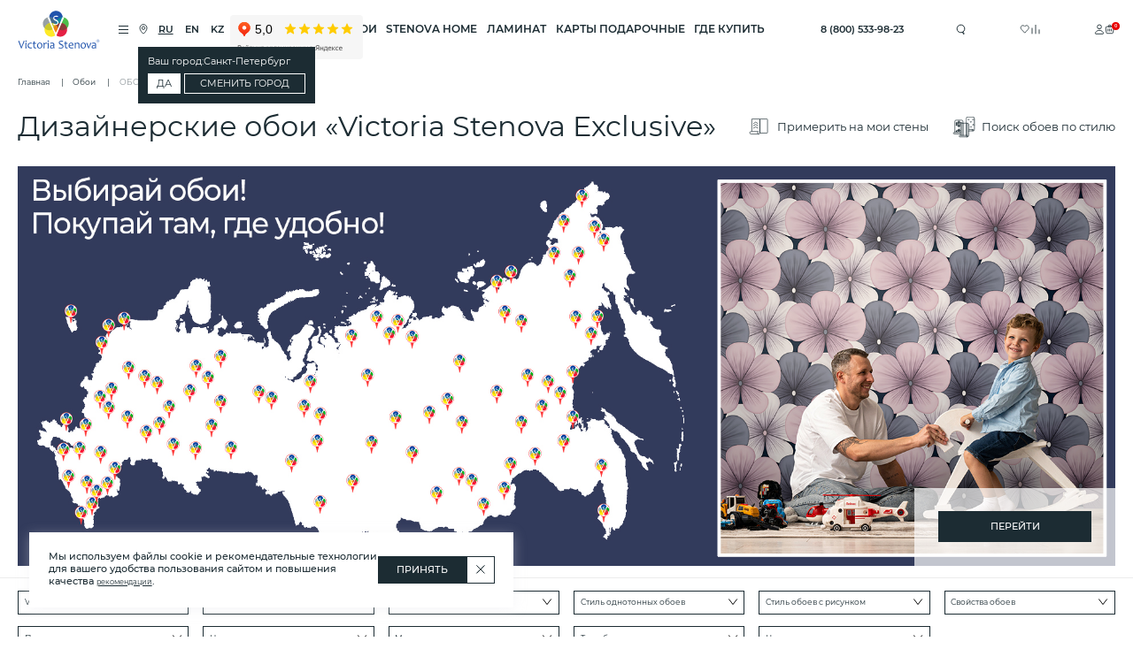

--- FILE ---
content_type: text/html; charset=utf-8
request_url: https://www.stenova.ru/oboi-exclusive/
body_size: 55282
content:

<!DOCTYPE html>
<html lang="ru">
    <head>
        <meta charset="UTF-8">
        <meta http-equiv="X-UA-Compatible" content="IE=edge">
        <meta name="viewport" content="width=device-width, initial-scale=1.0">

        <script>
            var isIE = window.navigator.userAgent.indexOf('MSIE ') > -1
                || window.navigator.userAgent.indexOf('Trident/') > -1;

            if (isIE) {
                document.location.href = document.location.protocol + "//" + window.location.hostname + '/ie.html'
            }
        </script>
        <script>
            window.INLINE_SVG_REVISION = 1765968843;
            window.SITE_DIR = '/';
        </script>
        <script async src="/local/templates/stenova/js/build/svgUse.503464cdf8900be270a6.js"></script>


        <meta name="format-detection" content="telephone=no">
                    <meta name="facebook-domain-verification" content="q4iiwllnk6h14kz4nxx72grxoaictc"/>
            <meta name="google-site-verification" content="oW_ToR2_69KYZ3ht8yGclMCJy-rJ05CWIHyyXgAbMJM"/>
        
        <link rel="preload" href="/local/templates/stenova/css/mainLoader.css?1678964964" as="style" onload="this.rel='stylesheet'">

        <link rel="preload" href="/local/templates/stenova/fonts/Montserrat-Regular.woff2" as="font" type="font/woff2" crossorigin>
        <link rel="preload" href="/local/templates/stenova/fonts/Montserrat-SemiBold.woff2" as="font" type="font/woff2" crossorigin>
        <link rel="preload" href="/local/templates/stenova/fonts/Montserrat-Light.woff2" as="font" type="font/woff2" crossorigin>
        <link rel="preload" href="/local/templates/stenova/fonts/Montserrat-Medium.woff2" as="font" type="font/woff2" crossorigin>
        <link rel="preload" href="/local/templates/stenova/css/main.min.css?1765968843" as="style" onload="this.rel='stylesheet'">
        <noscript>
            <link rel="stylesheet" href="/local/templates/stenova/css/main.min.css?1765968843">
        </noscript>
        <link href="/local/templates/stenova/img/apple-favicon64.png" rel="apple-touch-icon">
        <link rel="shortcut icon" href="/local/templates/stenova/img/favicon32.png">
        <link rel="icon" type="image/png" sizes="32x32" href="/local/templates/stenova/img/favicon32.png">
        <link rel="icon" type="image/png" sizes="64x64" href="/local/templates/stenova/img/favicon64.png">
        <link rel="icon" type="image/png" sizes="128x128" href="/local/templates/stenova/img/favicon128.png">

        <title>
            Дизайнерские обои - купить на официальном сайте «Victoria Stenova Exclusive»        </title>

        <script data-skip-moving="true">window.APP = {"SESSID":"003c1794179120b8e153268d98bc9636","BASKET":[],"FAVORITES":[],"COMPARE":[]}; </script>

        <meta name="description" content="Каталог дизайнерских обоев «Victoria Stenova Exclusive» на официальном сайте компании. Широкий выбор и высокое качество" />
<link rel="canonical" href="https://www.stenova.ru/oboi-exclusive/" />
<link href="/bitrix/css/wizart/style-homepage.css?1668670985120" type="text/css"  rel="stylesheet" />
<link href="/bitrix/cache/css/s1/stenova/template_c4a21316349eaeed59acb3f7f7c42ed7/template_c4a21316349eaeed59acb3f7f7c42ed7_v1.css?17641862922395" type="text/css"  data-template-style="true" rel="stylesheet" />
<script>if(!window.BX)window.BX={};if(!window.BX.message)window.BX.message=function(mess){if(typeof mess==='object'){for(let i in mess) {BX.message[i]=mess[i];} return true;}};</script>
<script>(window.BX||top.BX).message({"JS_CORE_LOADING":"Загрузка...","JS_CORE_NO_DATA":"- Нет данных -","JS_CORE_WINDOW_CLOSE":"Закрыть","JS_CORE_WINDOW_EXPAND":"Развернуть","JS_CORE_WINDOW_NARROW":"Свернуть в окно","JS_CORE_WINDOW_SAVE":"Сохранить","JS_CORE_WINDOW_CANCEL":"Отменить","JS_CORE_WINDOW_CONTINUE":"Продолжить","JS_CORE_H":"ч","JS_CORE_M":"м","JS_CORE_S":"с","JSADM_AI_HIDE_EXTRA":"Скрыть лишние","JSADM_AI_ALL_NOTIF":"Показать все","JSADM_AUTH_REQ":"Требуется авторизация!","JS_CORE_WINDOW_AUTH":"Войти","JS_CORE_IMAGE_FULL":"Полный размер"});</script>

<script src="/bitrix/js/main/core/core.min.js?1736753071225181"></script>

<script>BX.Runtime.registerExtension({"name":"main.core","namespace":"BX","loaded":true});</script>
<script>BX.setJSList(["\/bitrix\/js\/main\/core\/core_ajax.js","\/bitrix\/js\/main\/core\/core_promise.js","\/bitrix\/js\/main\/polyfill\/promise\/js\/promise.js","\/bitrix\/js\/main\/loadext\/loadext.js","\/bitrix\/js\/main\/loadext\/extension.js","\/bitrix\/js\/main\/polyfill\/promise\/js\/promise.js","\/bitrix\/js\/main\/polyfill\/find\/js\/find.js","\/bitrix\/js\/main\/polyfill\/includes\/js\/includes.js","\/bitrix\/js\/main\/polyfill\/matches\/js\/matches.js","\/bitrix\/js\/ui\/polyfill\/closest\/js\/closest.js","\/bitrix\/js\/main\/polyfill\/fill\/main.polyfill.fill.js","\/bitrix\/js\/main\/polyfill\/find\/js\/find.js","\/bitrix\/js\/main\/polyfill\/matches\/js\/matches.js","\/bitrix\/js\/main\/polyfill\/core\/dist\/polyfill.bundle.js","\/bitrix\/js\/main\/core\/core.js","\/bitrix\/js\/main\/polyfill\/intersectionobserver\/js\/intersectionobserver.js","\/bitrix\/js\/main\/lazyload\/dist\/lazyload.bundle.js","\/bitrix\/js\/main\/polyfill\/core\/dist\/polyfill.bundle.js","\/bitrix\/js\/main\/parambag\/dist\/parambag.bundle.js"]);
</script>
<script>BX.Runtime.registerExtension({"name":"jquery","namespace":"window","loaded":true});</script>
<script>BX.Runtime.registerExtension({"name":"json","namespace":"window","loaded":true});</script>
<script>(window.BX||top.BX).message({"LANGUAGE_ID":"ru","FORMAT_DATE":"DD.MM.YYYY","FORMAT_DATETIME":"DD.MM.YYYY HH:MI:SS","COOKIE_PREFIX":"BITRIX_SM","SERVER_TZ_OFFSET":"10800","UTF_MODE":"Y","SITE_ID":"s1","SITE_DIR":"\/","USER_ID":"","SERVER_TIME":1768666143,"USER_TZ_OFFSET":0,"USER_TZ_AUTO":"Y","bitrix_sessid":"003c1794179120b8e153268d98bc9636"});</script>


<script src="/bitrix/js/main/jquery/jquery-1.12.4.min.js?166867102197163"></script>
<script>BX.setJSList(["\/local\/components\/stenova\/search.title\/script.js"]);</script>
<script>BX.setCSSList(["\/local\/templates\/stenova\/components\/stenova\/search.title\/fact.search\/style.css"]);</script>
<script defer id='wizart-homepage' data-params='{"token":"txeoHnxFjEAbBQ8tfJmXT1CDcFtC6fQJU3tVpMEAoifPeJRUtnmVMWK6wOA1","switch_on_homepage":"Y","title":"\u041f\u0440\u0438\u043c\u0435\u0440\u0438\u0442\u044c \u043d\u0430 \u043c\u043e\u0438 \u0441\u0442\u0435\u043d\u044b","tooltip_disable":"","tooltip_title":"\u041f\u043e\u0441\u043c\u043e\u0442\u0440\u0435\u0442\u044c \u0443 \u0441\u0435\u0431\u044f \u0432 \u0438\u043d\u0442\u0435\u0440\u044c\u0435\u0440\u0435!","tooltip_position":"top","glitter_disable":"","background_color":"#3b69b2","color":"#FFFFFF","width":"500px","height":"50px","fontSize":"","custom_class":"wizart-homepage wizart-oboi","border":"50px","border_css":"","image_homepage":"","element_iframe_homepage":"body","insert_element_iframe_homepage":"append","compact":"","tutorial":"","tutorial_delay":"","onload_callback":"","on_close_callback":""}'></script>



<script  src="/bitrix/cache/js/s1/stenova/template_b215f6667772f505d2e4a53eca3dd026/template_b215f6667772f505d2e4a53eca3dd026_v1.js?17641862949931"></script>
<script>var _ba = _ba || []; _ba.push(["aid", "701f64aa21c9145355c8605da62918b8"]); _ba.push(["host", "www.stenova.ru"]); (function() {var ba = document.createElement("script"); ba.type = "text/javascript"; ba.async = true;ba.src = (document.location.protocol == "https:" ? "https://" : "http://") + "bitrix.info/ba.js";var s = document.getElementsByTagName("script")[0];s.parentNode.insertBefore(ba, s);})();</script>


        <meta name="google-site-verification" content="3DOhuBYGdkCCpfqYUVjLwNQoaeXWS-wGdiLmSZprUyA" />
        <script type="application/javascript" src="/local/templates/stenova/js/floating-button.min.js"></script>


        <link rel="preconnect" href="https://cdn.diginetica.net/">
        <script type="text/javascript"> var digiScript = document.createElement('script');
            digiScript.src = '//cdn.diginetica.net/6884/client.js';
            digiScript.defer = true;
            digiScript.async = true;
            document.head.appendChild(digiScript);
        </script>
                    <!-- Yandex.Metrika counter -->
<script>
    (function (m, e, t, r, i, k, a) {
        m[i] = m[i] || function () {
            (m[i].a = m[i].a || []).push(arguments)
        };
        m[i].l = 1 * new Date();
        for (var j = 0; j < document.scripts.length; j++) {
            if (document.scripts[j].src === r) {
                return;
            }
        }
        k = e.createElement(t), a = e.getElementsByTagName(t)[0], k.async = 1, k.src = r, a.parentNode.insertBefore(k, a)
    })
        (window, document, "script", "https://mc.yandex.ru/metrika/tag.js", "ym");
    ym(25098083, "init", {
        clickmap: true,
        trackLinks: true,
        accurateTrackBounce: true,
        webvisor: true,
        ecommerce: "dataLayer"
    });
</script>
<noscript>
    <div>
        <img src="https://mc.yandex.ru/watch/25098083" style="position:absolute; left:-9999px;" alt="" />
    </div>
</noscript>
<!-- /Yandex.Metrika counter -->                
        <meta property="og:title" content="Дизайнерские обои - купить на официальном сайте «Victoria Stenova Exclusive»">
        <meta property="og:url" content="https://www.stenova.ru/oboi-exclusive/">
        <meta property="og:description" content="Каталог дизайнерских обоев «Victoria Stenova Exclusive» на официальном сайте компании. Широкий выбор и высокое качество">
        <meta property="og:type" content="website">
        <meta property="og:image" content="https://www.stenova.ru/#stenova-logo"/>
    </head>
<body class="">
    <div class="loader-wrap js-loader-wrap ">
        <div class="loader">
            <div class="loader-container">
                <div></div>
                <div></div>
                <div></div>
                <div></div>
                <div></div>
            </div>
        </div>
    </div>


<div class="wrapper wrapper--pt-130">
    <header class="header  default-container">
    <nav class="navigation">
        <div class="navigation__fixed js-navigation">
            <div id="panel">
                            </div>
            <div class="default-container navigation__container">
                <div class="navigation__wrapper">
                    <div class="navigation__info">
                                                <a href="/" class="navigation__link-logo" title="Главная">
                            <svg class="navigation__logo">
                                <use href="/local/templates/stenova/sprite.svg#stenova-logo"></use>
                            </svg>
                        </a>
                                                <button class="button navigation__burger js-open-burger-menu">
                            <span class="navigation__burger-line"></span>
                            <span class="navigation__burger-line"></span>
                            <span class="navigation__burger-line"></span>
                        </button>
                                                    <a href="/profile/" title="Профиль" class="button navigation__button navigation__profile">
                                                                    <svg class="navigation__icon">
                                        <use href="/local/templates/stenova/sprite.svg#user"></use>
                                    </svg>
                                                            </a>
                                                <div title="Местоположение" class="button navigation__geoposition js-dialog-cities-button">
    <svg class="navigation__icon">
        <use href="/local/templates/stenova/sprite.svg#pin"></use>
    </svg>
        <div
        class="geoposition-popup js-geoposition-popup"
        aria-hidden="false"
        aria-haspopup="true"
    >
        <div class="geoposition-popup__container">
            <span class="geoposition-popup__text">Ваш город:</span>
            <span class="geoposition-popup__text js-geoposition-popup-city">Санкт-Петербург</span>
        </div>
        <div class="geoposition-popup__buttons">
            <button
                class="button geoposition-popup__button geoposition-popup__button--primary js-geoposition-popup-close">
                Да            </button>
            <button class="button geoposition-popup__button js-geoposition-popup-close js-dialog-cities-button">
                Сменить город            </button>
        </div>
    </div>
</div>                        
<div class="navigation-language">
            <label class="navigation-language__item">
            <input checked                class="navigation-language__radio js-language-radio"
                value="RU"
                type="radio" name="languages-desk">
            <span class="navigation-language__text">
                RU            </span>
        </label>
            <label class="navigation-language__item">
            <input onclick="location.href='https://www.en.stenova.ru'"                class="navigation-language__radio js-language-radio"
                value="EN"
                type="radio" name="languages-desk">
            <span class="navigation-language__text">
                EN            </span>
        </label>
            <label class="navigation-language__item">
            <input onclick="location.href='https://www.stenova.kz'"                class="navigation-language__radio js-language-radio"
                value="KZ"
                type="radio" name="languages-desk">
            <span class="navigation-language__text">
                KZ            </span>
        </label>
    </div>
                       <div class="yandex-reviews tooltip js-tooltip">                        
                           <div class="yandex-reviews__wrapper tooltip__text">
                               <iframe src="https://yandex.ru/sprav/widget/rating-badge/181527973460?type=rating" width="150" height="50" frameborder="0"></iframe>
                           </div>
                           <div class="tooltip__popup">
                                <div class="arrow"></div>
                                <p class="tooltip__popup-text">
                                    Рейтинг магазина
                                </p>
                            </div>
                       </div>
                    </div>
                    <ul class="navigation-list">
            <li class="navigation-list__item js-navigation-dropdown-item"
            id="bx_3218110189_36797">
            <a href="/catalog/" class="navigation-list__link" title="ОБОИ"
                >
                ОБОИ            </a>
                            <div class="navigation-dropdown js-navigation-dropdown">
                                            <ul class="navigation-dropdown__list navigation-dropdown__list--col">
                                                            <li class="navigation-dropdown__list-item">
                                    <a href="/oboi/new/" class="navigation-dropdown__list-link" title="Новинки">
                                                                                    <img src="/upload/grain.tables/20d/lcfz00wy479vkbp6axhdcg2bzubolc1u.svg" alt="Новинки">
                                                                                <span>Новинки </span>
                                    </a>
                                </li>
                                                            <li class="navigation-dropdown__list-item">
                                    <a href="/oboi/" class="navigation-dropdown__list-link" title="Популярные коллекции">
                                                                                    <img src="/upload/grain.tables/be7/lx0zfnonvlfbwwuepeit9v42yqjphre1.svg" alt="Популярные коллекции">
                                                                                <span>Популярные коллекции </span>
                                    </a>
                                </li>
                                                            <li class="navigation-dropdown__list-item">
                                    <a href="/styles/" class="navigation-dropdown__list-link" title="Поиск обоев по стилю">
                                                                                    <img src="/upload/grain.tables/a98/u1a64lrjb2nk68bp9ak1sxu2zdu8e2ag.svg" alt="Поиск обоев по стилю">
                                                                                <span>Поиск обоев по стилю </span>
                                    </a>
                                </li>
                                                            <li class="navigation-dropdown__list-item">
                                    <a href="https://pim-client.wizart.ai/fitting-room?api_token=txeoHnxFjEAbBQ8tfJmXT1CDcFtC6fQJU3tVpMEAoifPeJRUtnmVMWK6wOA1&bba=true" class="navigation-dropdown__list-link" title="Примерить на мои стены">
                                                                                    <img src="/upload/grain.tables/7f1/25h8lre7k2erlmmlq7ssqd0lyjndaphq.svg" alt="Примерить на мои стены">
                                                                                <span>Примерить на мои стены </span>
                                    </a>
                                </li>
                                                            <li class="navigation-dropdown__list-item">
                                    <a href="/oboi/vse/" class="navigation-dropdown__list-link" title="Все обои">
                                                                                    <img src="/upload/grain.tables/bde/kjdrqf5fbvexsaco1bhjzb6wm511fen4.svg" alt="Все обои">
                                                                                <span>Все обои </span>
                                    </a>
                                </li>
                                                    </ul>
                                                                <div class="navigation-dropdown__cards">
                                                            <div class="navigation-dropdown__card">
                                    <a class="navigation-dropdown__card-link" href="/oboi/" title="Обои каталог">
                                        <picture>
                                            <source srcset="/upload/grain.tables/09d/25xvwkez3swtb3hz8qujbblq8nviw0x2.jpg" type="image/webp">
                                            <img class="navigation-dropdown__card-image"
                                                src="/upload/grain.tables/09d/25xvwkez3swtb3hz8qujbblq8nviw0x2.jpg"
                                                alt="Обои каталог"
                                                title="Обои каталог"
                                                loading="lazy">
                                        </picture>
                                        <div class="navigation-dropdown__card-dimmer">
                                            <div class="navigation-dropdown__card-container">
                                                <div class="navigation-dropdown__card-name">
                                                    Обои каталог                                                </div>
                                            </div>
                                        </div>
                                    </a>
                                </div>
                                                            <div class="navigation-dropdown__card">
                                    <a class="navigation-dropdown__card-link" href="/oboi/new/" title="Новинки">
                                        <picture>
                                            <source srcset="/upload/grain.tables/49e/ce9e60ej8tis5e6eohz561o4klfq1tb3.jpg" type="image/webp">
                                            <img class="navigation-dropdown__card-image"
                                                src="/upload/grain.tables/49e/ce9e60ej8tis5e6eohz561o4klfq1tb3.jpg"
                                                alt="Новинки"
                                                title="Новинки"
                                                loading="lazy">
                                        </picture>
                                        <div class="navigation-dropdown__card-dimmer">
                                            <div class="navigation-dropdown__card-container">
                                                <div class="navigation-dropdown__card-name">
                                                    Новинки                                                </div>
                                            </div>
                                        </div>
                                    </a>
                                </div>
                                                            <div class="navigation-dropdown__card">
                                    <a class="navigation-dropdown__card-link" href="/oboi-stenova/accessories/" title="Клей и инструменты">
                                        <picture>
                                            <source srcset="/upload/grain.tables/245/rox03z11s4pyzb1gisq0pju4ziiupm79.JPG" type="image/webp">
                                            <img class="navigation-dropdown__card-image"
                                                src="/upload/grain.tables/245/rox03z11s4pyzb1gisq0pju4ziiupm79.JPG"
                                                alt="Клей и инструменты"
                                                title="Клей и инструменты"
                                                loading="lazy">
                                        </picture>
                                        <div class="navigation-dropdown__card-dimmer">
                                            <div class="navigation-dropdown__card-container">
                                                <div class="navigation-dropdown__card-name">
                                                    Клей и инструменты                                                </div>
                                            </div>
                                        </div>
                                    </a>
                                </div>
                                                            <div class="navigation-dropdown__card">
                                    <a class="navigation-dropdown__card-link" href="/niceprice/" title="Приятные цены">
                                        <picture>
                                            <source srcset="/upload/grain.tables/606/klxg9paqhd8iv2edjk17pkd4z11chfic.jpg" type="image/webp">
                                            <img class="navigation-dropdown__card-image"
                                                src="/upload/grain.tables/606/klxg9paqhd8iv2edjk17pkd4z11chfic.jpg"
                                                alt="Приятные цены"
                                                title="Приятные цены"
                                                loading="lazy">
                                        </picture>
                                        <div class="navigation-dropdown__card-dimmer">
                                            <div class="navigation-dropdown__card-container">
                                                <div class="navigation-dropdown__card-name">
                                                    Приятные цены                                                </div>
                                            </div>
                                        </div>
                                    </a>
                                </div>
                                                    </div>
                                                        </div>
                    </li>
            <li class="navigation-list__item js-navigation-dropdown-item"
            id="bx_3218110189_36798">
            <a href="/stenova-home/" class="navigation-list__link" title="STENOVA HOME"
                >
                STENOVA HOME            </a>
                            <div class="navigation-dropdown js-navigation-dropdown">
                                            <ul class="navigation-dropdown__list ">
                                                            <li class="navigation-dropdown__list-item">
                                    <a href="/stenova-home/aromaty-dlya-doma/" class="navigation-dropdown__list-link" title="Ароматы для дома">
                                                                                    <img src="/upload/grain.tables/f92/z98794my8vu9cqzk11beatsqtb71ygif.svg" alt="Ароматы для дома">
                                                                                <span>Ароматы для дома </span>
                                    </a>
                                </li>
                                                            <li class="navigation-dropdown__list-item">
                                    <a href="/stenova-home/new/" class="navigation-dropdown__list-link" title="Новинки">
                                                                                    <img src="/upload/grain.tables/d9c/hvyer7lka0d6cuj4kpxl6wofbf3eq3e3.svg" alt="Новинки">
                                                                                <span>Новинки </span>
                                    </a>
                                </li>
                                                            <li class="navigation-dropdown__list-item">
                                    <a href="/stenova-home/vannaya-komnata/" class="navigation-dropdown__list-link" title="Ванная комната">
                                                                                    <img src="/upload/grain.tables/125/kkq60ub7h6b41f3bpphancr1tzl8m1t0.svg" alt="Ванная комната">
                                                                                <span>Ванная комната </span>
                                    </a>
                                </li>
                                                            <li class="navigation-dropdown__list-item">
                                    <a href="/stenova-home/spalnya/" class="navigation-dropdown__list-link" title="Спальня">
                                                                                    <img src="/upload/grain.tables/de3/3vc01chwrap6ygqqgjcz3zpn3p7nd2xe.svg" alt="Спальня">
                                                                                <span>Спальня </span>
                                    </a>
                                </li>
                                                            <li class="navigation-dropdown__list-item">
                                    <a href="/stenova-home/predmety-interera/" class="navigation-dropdown__list-link" title="Предметы интерьера">
                                                                                    <img src="/upload/grain.tables/5c7/w8gfbure0ug91f3mpsy8o42bb1fc0zkk.svg" alt="Предметы интерьера">
                                                                                <span>Предметы интерьера </span>
                                    </a>
                                </li>
                                                            <li class="navigation-dropdown__list-item">
                                    <a href="/stenova-home/stolovaya/" class="navigation-dropdown__list-link" title="Столовая и кухня">
                                                                                    <img src="/upload/grain.tables/af4/mjnj28884ui75nskojqaa1yyvfym0d0k.svg" alt="Столовая и кухня">
                                                                                <span>Столовая и кухня </span>
                                    </a>
                                </li>
                                                            <li class="navigation-dropdown__list-item">
                                    <a href="/stenova-home/predmety-interera/chasy/ " class="navigation-dropdown__list-link" title="Часы">
                                                                                    <img src="/upload/grain.tables/e53/z2nrmvzxllsf8lkw5aqh04osdtepyzg4.svg" alt="Часы">
                                                                                <span>Часы </span>
                                    </a>
                                </li>
                                                            <li class="navigation-dropdown__list-item">
                                    <a href="/stenova-home/suvenirnaya-produktsiya/" class="navigation-dropdown__list-link" title="Сувенирная продукция">
                                                                                    <img src="/upload/grain.tables/8d2/bzx1ocat1kkd0v7nub2r3xbisi3ibj98.svg" alt="Сувенирная продукция">
                                                                                <span>Сувенирная продукция </span>
                                    </a>
                                </li>
                                                            <li class="navigation-dropdown__list-item">
                                    <a href="/stenova-home/predmety-interera/interior-paintings/" class="navigation-dropdown__list-link" title="Картины интерьерные">
                                                                                    <img src="/upload/grain.tables/e63/lj8xybwlbxqv9s7z0qz3a5aoi61mzcoz.svg" alt="Картины интерьерные">
                                                                                <span>Картины интерьерные </span>
                                    </a>
                                </li>
                                                            <li class="navigation-dropdown__list-item">
                                    <a href="/stenova-home/nice-price/" class="navigation-dropdown__list-link" title="Приятные цены">
                                                                                    <img src="/upload/grain.tables/82e/jo6keaaj0rwv7qhaq18r373l4axlbvwn.svg" alt="Приятные цены">
                                                                                <span>Приятные цены </span>
                                    </a>
                                </li>
                                                    </ul>
                                                                                    <div class="navigation-dropdown__categories">
                                                            <div class="navigation-dropdown__category">
                                    <a class="navigation-dropdown__category-link" href="/stenova-home/spalnya/" title="Текстиль для спальни">
                                        <div class="navigation-dropdown__category-container">
                                            <picture>
                                                <source srcset="/upload/grain.tables/e48/mekex2p3de531e3lclhcbi5xm9497ryu.png" type="image/webp">
                                                <img class="navigation-dropdown__category-image"
                                                    src="/upload/grain.tables/e48/mekex2p3de531e3lclhcbi5xm9497ryu.png"
                                                    alt="Текстиль для спальни"
                                                    title="Текстиль для спальни"
                                                    loading="lazy">
                                            </picture>
                                        </div>
                                        <p class="navigation-dropdown__category-name">Текстиль для спальни</p>
                                    </a>
                                </div>
                                                            <div class="navigation-dropdown__category">
                                    <a class="navigation-dropdown__category-link" href="/stenova-home/vannaya-komnata/" title="Полотенца для ванной комнаты">
                                        <div class="navigation-dropdown__category-container">
                                            <picture>
                                                <source srcset="/upload/grain.tables/90e/av2jwkcbel71edxer5iq1xl6xzyvptpd.png" type="image/webp">
                                                <img class="navigation-dropdown__category-image"
                                                    src="/upload/grain.tables/90e/av2jwkcbel71edxer5iq1xl6xzyvptpd.png"
                                                    alt="Полотенца для ванной комнаты"
                                                    title="Полотенца для ванной комнаты"
                                                    loading="lazy">
                                            </picture>
                                        </div>
                                        <p class="navigation-dropdown__category-name">Полотенца для ванной комнаты</p>
                                    </a>
                                </div>
                                                            <div class="navigation-dropdown__category">
                                    <a class="navigation-dropdown__category-link" href="/stenova-home/aromaty-dlya-doma/" title="Ароматы для дома">
                                        <div class="navigation-dropdown__category-container">
                                            <picture>
                                                <source srcset="/upload/grain.tables/d1f/8rn7ept06arr2sgd4fh0kzfgtl8jpvx7.png" type="image/webp">
                                                <img class="navigation-dropdown__category-image"
                                                    src="/upload/grain.tables/d1f/8rn7ept06arr2sgd4fh0kzfgtl8jpvx7.png"
                                                    alt="Ароматы для дома"
                                                    title="Ароматы для дома"
                                                    loading="lazy">
                                            </picture>
                                        </div>
                                        <p class="navigation-dropdown__category-name">Ароматы для дома</p>
                                    </a>
                                </div>
                                                    </div>
                                    </div>
                    </li>
            <li class="navigation-list__item"
            id="bx_3218110189_78468">
            <a href="/laminat/" class="navigation-list__link" title="ЛАМИНАТ"
                >
                ЛАМИНАТ            </a>
                    </li>
            <li class="navigation-list__item"
            id="bx_3218110189_36799">
            <a href="/gift_cards/" class="navigation-list__link" title="Карты подарочные"
                >
                Карты подарочные            </a>
                    </li>
            <li class="navigation-list__item"
            id="bx_3218110189_36800">
            <a href="/geografiya-prodazh/brand-store/" class="navigation-list__link" title="Где купить"
                data-gtag="click_where_to_buy" >
                Где купить            </a>
                    </li>
    </ul>                    <div class="navigation__controls">
                        <div class="burger-menu__phone">
                            <a href="tel:88005339823" title="8 (800) 533-98-23">8&#160;(800)&#160;533-98-23</a>
                        </div>

                        <button title="Поиск" class="button navigation__button js-dialog-search-button">
                            <svg class="navigation__icon">
                                <use href="/local/templates/stenova/sprite.svg#search"></use>
                            </svg>
                        </button>
                        <div class="navigation__user-actions">
                            <a title="Избранное" href="/favorites/" class="button navigation__button">
                                <svg class="navigation__icon">
                                    <use href="/local/templates/stenova/sprite.svg#faivorites"></use>
                                </svg>
                                <span class="navigation__button-count js-favorites-button-count hidden">
                                    0                                </span>
                            </a>
                                                        <a href="/compare/" title="Сравнение" class="button navigation__button">
                                <svg class="navigation__icon">
                                    <use href="/local/templates/stenova/sprite.svg#compare"></use>
                                </svg>
                                <span class="navigation__button-count js-compare-button-count hidden">
                                    0                                </span>
                            </a>
                        </div>
                                                    <div class="navigation__user-info">
                                <div class="js-navigation-dropdown-item">
                                    <a href="/profile/" title="Профиль" class="button navigation__button navigation__button--user">
                                                                                    <svg class="navigation__icon">
                                                <use href="/local/templates/stenova/sprite.svg#user"></use>
                                            </svg>
                                                                            </a>

                                                                    </div>

                                                                    <a href="/cart/" title="Корзина" class="button navigation__button">
                                        <svg class="navigation__icon">
                                            <use href="/local/templates/stenova/sprite.svg#basket"></use>
                                        </svg>
                                        <span class="navigation__button-count js-basket-button-count">
                                            0                                        </span>
                                    </a>
                                                            </div>
                                            </div>
                </div>
                <div class="navigation__links-mobile-container">
    <div class="navigation__links-mobile">
        <ul class="navigation__list-mobile">
                            <li class="navigation__list-mobile-item">
                    <a class="navigation__list-mobile-link" href="/catalog/" title="ОБОИ"
                       >
                        ОБОИ                    </a>
                </li>
                            <li class="navigation__list-mobile-item">
                    <a class="navigation__list-mobile-link" href="/stenova-home/" title="STENOVA HOME"
                       >
                        STENOVA HOME                    </a>
                </li>
                            <li class="navigation__list-mobile-item">
                    <a class="navigation__list-mobile-link" href="/laminat/" title="ЛАМИНАТ"
                       >
                        ЛАМИНАТ                    </a>
                </li>
                            <li class="navigation__list-mobile-item">
                    <a class="navigation__list-mobile-link" href="/gift_cards/" title="Карты подарочные"
                       >
                        Карты подарочные                    </a>
                </li>
                            <li class="navigation__list-mobile-item">
                    <a class="navigation__list-mobile-link" href="/geografiya-prodazh/brand-store/" title="Где купить"
                       data-gtag="click_where_to_buy">
                        Где купить                    </a>
                </li>
                    </ul>
    </div>
</div>
            </div>
        </div>
        <div class="navigation__controls-mobile">
            <button class="button navigation__button js-dialog-search-button">
                <svg class="navigation__icon">
                    <use href="/local/templates/stenova/sprite.svg#search"></use>
                </svg>
            </button>
            <a href="/favorites/" class="button navigation__button" title="Избранное">
                <svg class="navigation__icon">
                    <use href="/local/templates/stenova/sprite.svg#faivorites"></use>
                </svg>
                <span class="navigation__button-count js-favorites-button-count hidden">
                    0                </span>
            </a>
            <a href="/compare/" class="button navigation__button" title="Список сравнения">
                <svg class="navigation__icon">
                    <use href="/local/templates/stenova/sprite.svg#compare"></use>
                </svg>
                <span class="navigation__button-count js-compare-button-count hidden">
                    0                </span>
            </a>
                            <a href="/cart/" class="button navigation__button" title="Корзина">
                    <svg class="navigation__icon">
                        <use href="/local/templates/stenova/sprite.svg#basket"></use>
                    </svg>
                    <span class="navigation__button-count js-basket-button-count">
                        0                    </span>
                </a>
                    </div>
    </nav>
    <div role="menu" aria-haspopup="menu" aria-hidden="true" class="burger-menu js-burger-menu">
        <div class="burger-menu__background js-burger-menu-background"></div>
        <aside class="burger-menu__aside">
            <div class="burger-menu__header">
                <button class="button burger-menu__close js-close-burger-menu">
                    <svg class="burger-menu__close-icon">
                        <use href="/local/templates/stenova/sprite.svg#close"></use>
                    </svg>
                </button>
                
<div class="navigation-language">
            <label class="navigation-language__item">
            <input checked                class="navigation-language__radio js-language-radio"
                value="RU"
                type="radio" name="languages">
            <span class="navigation-language__text">
                RU            </span>
        </label>
            <label class="navigation-language__item">
            <input onclick="location.href='https://www.en.stenova.ru'"                class="navigation-language__radio js-language-radio"
                value="EN"
                type="radio" name="languages">
            <span class="navigation-language__text">
                EN            </span>
        </label>
            <label class="navigation-language__item">
            <input onclick="location.href='https://www.stenova.kz'"                class="navigation-language__radio js-language-radio"
                value="KZ"
                type="radio" name="languages">
            <span class="navigation-language__text">
                KZ            </span>
        </label>
    </div>
                <div class="yandex-reviews mobile">
                    <div class="yandex-reviews__wrapper">
                        <iframe src="https://yandex.ru/sprav/widget/rating-badge/181527973460?type=rating" width="150" height="50" frameborder="0"></iframe>
                    </div>
                </div>
                <div class="burger-menu__header-container">
                                        <div class="button burger-menu__header-geoposition js-dialog-cities-button">
                        <svg class="burger-menu__header-icon">
                            <use href="/local/templates/stenova/sprite.svg#pin"></use>
                        </svg>
                        <div class="geoposition-popup js-geoposition-popup" aria-hidden="true" aria-haspopup="true">
                            <div class="geoposition-popup__container">
                                <span class="geoposition-popup__text">
                                    Ваш город:                                </span>
                                <span class="geoposition-popup__text js-geoposition-popup-city">
                                    Санкт-Петербург                                </span>
                            </div>
                            <div class="geoposition-popup__buttons">
                                <button class="button geoposition-popup__button geoposition-popup__button--primary js-geoposition-popup-close">
                                    Да                                </button>
                                <button class="button geoposition-popup__button js-geoposition-popup-close js-dialog-cities-button">
                                    Нет                                </button>
                            </div>
                        </div>
                    </div>
                                    </div>
            </div>

            <div class="burger-menu__phone mobile">
                <a href="tel:88005339823" title="8 (800) 533-98-23">8&#160;(800)&#160;533-98-23</a>
            </div>

            <nav class="burger-menu__navigation">
    <dl class="burger-menu__list">
                    <dt class="burger-menu__list-title">
                Где купить            </dt>
            <dd class="burger-menu__list-item" id="bx_1373509569_36819">
                <ul class="burger-menu__sub-list">
                                            <li class="burger-menu__sub-list-item">
                            <a class="burger-menu__sub-list-link" href="/geografiya-prodazh/brand-store/" title="Фирменные магазины">
                                Фирменные магазины                            </a>
                        </li>
                                            <li class="burger-menu__sub-list-item">
                            <a class="burger-menu__sub-list-link" href="/geografiya-prodazh/dealers/" title="Оптовые продажи">
                                Оптовые продажи                            </a>
                        </li>
                                            <li class="burger-menu__sub-list-item">
                            <a class="burger-menu__sub-list-link" href="/geografiya-prodazh/shops/" title="Розничные магазины">
                                Розничные магазины                            </a>
                        </li>
                                            <li class="burger-menu__sub-list-item">
                            <a class="burger-menu__sub-list-link" href="/geografiya-prodazh/internet-magazin/" title="Интернет-магазин">
                                Интернет-магазин                            </a>
                        </li>
                                    </ul>
            </dd>
                    <dt class="burger-menu__list-title">
                О нас            </dt>
            <dd class="burger-menu__list-item" id="bx_1373509569_36820">
                <ul class="burger-menu__sub-list">
                                            <li class="burger-menu__sub-list-item">
                            <a class="burger-menu__sub-list-link" href="/about-company/" title="О компании">
                                О компании                            </a>
                        </li>
                                            <li class="burger-menu__sub-list-item">
                            <a class="burger-menu__sub-list-link" href="/news/" title="Новости">
                                Новости                            </a>
                        </li>
                                            <li class="burger-menu__sub-list-item">
                            <a class="burger-menu__sub-list-link" href="/contacts/" title="Контакты">
                                Контакты                            </a>
                        </li>
                                    </ul>
            </dd>
                    <dt class="burger-menu__list-title">
                Для покупателей            </dt>
            <dd class="burger-menu__list-item" id="bx_1373509569_36821">
                <ul class="burger-menu__sub-list">
                                            <li class="burger-menu__sub-list-item">
                            <a class="burger-menu__sub-list-link" href="/usloviya-i-sroki-dostavki/" title="Условия и срок доставки">
                                Условия и срок доставки                            </a>
                        </li>
                                            <li class="burger-menu__sub-list-item">
                            <a class="burger-menu__sub-list-link" href="/terms_of_purchase/" title="Условия покупки">
                                Условия покупки                            </a>
                        </li>
                                            <li class="burger-menu__sub-list-item">
                            <a class="burger-menu__sub-list-link" href="/pretenzii-vozvrat-i-obmen-tovara/" title="Претензии, возвраты и обмены">
                                Претензии, возвраты и обмены                            </a>
                        </li>
                                            <li class="burger-menu__sub-list-item">
                            <a class="burger-menu__sub-list-link" href="/policy/" title="Политика конфиденциальности">
                                Политика конфиденциальности                            </a>
                        </li>
                                            <li class="burger-menu__sub-list-item">
                            <a class="burger-menu__sub-list-link" href="/loyaltyprogramm/" title="Программа лояльности">
                                Программа лояльности                            </a>
                        </li>
                                            <li class="burger-menu__sub-list-item">
                            <a class="burger-menu__sub-list-link" href="/magazine/" title="Журнал Stenova Magazine">
                                Журнал Stenova Magazine                            </a>
                        </li>
                                            <li class="burger-menu__sub-list-item">
                            <a class="burger-menu__sub-list-link" href="/gift-picker/" title="Выбрать подарок">
                                Выбрать подарок                            </a>
                        </li>
                                    </ul>
            </dd>
                    <dt class="burger-menu__list-title">
                Полезная информация            </dt>
            <dd class="burger-menu__list-item" id="bx_1373509569_36822">
                <ul class="burger-menu__sub-list">
                                            <li class="burger-menu__sub-list-item">
                            <a class="burger-menu__sub-list-link" href="/loyalty/" title="Партнерские программы">
                                Партнерские программы                            </a>
                        </li>
                                            <li class="burger-menu__sub-list-item">
                            <a class="burger-menu__sub-list-link" href="/partner/" title="Авторизованные розничные партнеры">
                                Авторизованные розничные партнеры                            </a>
                        </li>
                                            <li class="burger-menu__sub-list-item">
                            <a class="burger-menu__sub-list-link" href="/partner-gspp/" title="Наличие товара">
                                Наличие товара                            </a>
                        </li>
                                            <li class="burger-menu__sub-list-item">
                            <a class="burger-menu__sub-list-link" href="/sertifikaty-i-garantii/" title="Сертификаты и гарантии">
                                Сертификаты и гарантии                            </a>
                        </li>
                                            <li class="burger-menu__sub-list-item">
                            <a class="burger-menu__sub-list-link" href="/qr/" title="QR-коды">
                                QR-коды                            </a>
                        </li>
                                            <li class="burger-menu__sub-list-item">
                            <a class="burger-menu__sub-list-link" href="/roznichnye-ceny/" title="РРЦ">
                                РРЦ                            </a>
                        </li>
                                            <li class="burger-menu__sub-list-item">
                            <a class="burger-menu__sub-list-link" href="/specifications/" title="Технические характеристики продукции">
                                Технические характеристики продукции                            </a>
                        </li>
                                    </ul>
            </dd>
                    <dt class="burger-menu__list-title">
                Информационный центр            </dt>
            <dd class="burger-menu__list-item" id="bx_1373509569_52018">
                <ul class="burger-menu__sub-list">
                                            <li class="burger-menu__sub-list-item">
                            <a class="burger-menu__sub-list-link" href="/seminar/articles/" title="Статьи">
                                Статьи                            </a>
                        </li>
                                            <li class="burger-menu__sub-list-item">
                            <a class="burger-menu__sub-list-link" href="/seminar/videos/" title="Обучающие видео">
                                Обучающие видео                            </a>
                        </li>
                                    </ul>
            </dd>
            </dl>
</nav>        </aside>
    </div>

    <div class="header__breadcrumbs" id="navigation"><ul class="breadcrumbs" itemscope itemtype="https://schema.org/BreadcrumbList"><li class="breadcrumbs__item" itemprop="itemListElement" itemscope itemtype="https://schema.org/ListItem">
    <a href="/" class="breadcrumbs__link" title="Главная" itemprop="item">
            <span itemprop="name">Главная</span>
        </a>
    <meta itemprop="position" content="1">
    <meta itemprop="url" content="/">
    </li><li class="breadcrumbs__item" itemprop="itemListElement" itemscope itemtype="https://schema.org/ListItem">
    <a href="/oboi/" class="breadcrumbs__link" title="Обои" itemprop="item">
            <span itemprop="name">Обои</span>
        </a>
    <meta itemprop="position" content="2">
    <meta itemprop="url" content="/oboi/">
    </li><li class="breadcrumbs__item breadcrumbs__link--active" itemprop="itemListElement" itemscope itemtype="https://schema.org/ListItem">
    <span class="breadcrumbs__link breadcrumbs__link--active" title="ОБОИ VS EXCLUSIVE" itemprop="name">ОБОИ VS EXCLUSIVE</span>
    <meta itemprop="position" content="3">
    
    </li></ul></div><script type="application/ld+json">{
    "@context": "https://schema.org",
    "@type": "BreadcrumbList",
    "itemListElement": [
        {
            "@type": "ListItem",
            "position": 1,
            "name": "Главная",
            "item": "https://www.stenova.ru/"
        },
        {
            "@type": "ListItem",
            "position": 2,
            "name": "Обои",
            "item": "https://www.stenova.ru/oboi/"
        },
        {
            "@type": "ListItem",
            "position": 3,
            "name": "ОБОИ VS EXCLUSIVE",
            "item": "https://www.stenova.ru/oboi-exclusive/"
        }
    ]
}</script>            <div class="header__container js-header-actions">
        <div class="header__wrapper">
        <h1 class="section-title">Дизайнерские обои «Victoria Stenova Exclusive»</h1>
            <button class="button header-filters js-dialog-filters-button">
            <svg class="header-filters__icon">
                <use href="/local/templates/stenova/sprite.svg#filters"></use>
            </svg>
        </button>
                <div class="header-actions">
                <button class="button action-button js-wizart-button">
                    <span class="action-button__container-icon">
                <svg class="action-button__icon">
                    <use href="/local/templates/stenova/sprite.svg#walls-black"></use>
                </svg>
            </span>
            <span class="action-button__container-text">
                <span class="action-button__text action-button__text--w-100">Примерить на мои стены</span>
            </span>
                </button>
                <a class="button action-button"
            href="/styles/" title="Поиск обоев по стилю">
                    <span class="action-button__container-icon">
                <svg class="action-button__icon">
                    <use href="/local/templates/stenova/sprite.svg#search-wallpaper-black"></use>
                </svg>
            </span>
            <span class="action-button__container-text">
                <span class="action-button__text action-button__text--w-100">Поиск обоев по стилю</span>
            </span>
                </a>
    </div>
    </div>
</div>

</header>
<main>

<div class="default-container catalog-collections__container">

<div class="stenova-home-location-banner">
    <a href="/partner-gspp/">
        <picture>
            <source src="https://cdn.stenova.ru/resize_cache/141688/9b9965147e619fa08fc832df8a2d3d19/iblock/bef/izuepo5o9a1jup9p09dafnggt8cqmeh9.jpg" srcset="https://cdn.stenova.ru/resize_cache/141688/9b9965147e619fa08fc832df8a2d3d19/iblock/bef/izuepo5o9a1jup9p09dafnggt8cqmeh9.jpg" media="(max-width: 768px)">
            <img class="stenova-home-catalog__gift-picker-banner" src="https://cdn.stenova.ru/iblock/6b3/5pv9vtyexrzn1i5785j5369gglbxgmuw.jpg" alt="Баннер">
        </picture>
        <div class="stenova-home-banner-slider__slide-action stenova-home-banner-slider__slide-action--background stenova-home-location-banner__action">
            <span class="button default-button default-button__bg " title="Перейти">Перейти</span>
        </div>
    </a>
</div>
<div class="catalog-page-actions ">
    <div class="catalog-wrapper__actions">
        <div class="catalog-page-actions__container js-filters-container js-filters-on-page"
         data-iblock-id=""
         data-type=""
             >
                <div class="catalog-page-actions__filters">
                        <div class="dropdown js-dropdown" data-property="brand">
                <div class="dropdown-element js-dropdown-element">
                    <span class="dropdown-element__caption js-dropdown-caption">Торговая марка</span>
                    <span class="dropdown-element__name js-dropdown-label" data-placeholder="VS EXCLUSIVE">
                        VS EXCLUSIVE                    </span>
                    <button class="button dropdown-element__button">
                        <svg class="dropdown-element__icon">
                            <use href="/local/templates/stenova/sprite.svg#arrow-down"></use>
                        </svg>
                    </button>
                </div>
                <div class="dropdown-popup js-custom-scrollbar" aria-hidden="true" aria-haspopup="listbox">
                    <div class="dropdown-popup__wrapper">
                        <div class="dropdown-popup__container">
                            <div class="dropdown-popup__option">
                                <a href="/oboi/" class="dropdown-popup__link js-dropdown-all" title="Все">Все</a>
                            </div>
                            <div class="dropdown-popup__option">
                                <a href="/oboi-stenova/" class="dropdown-popup__link" title="Victoria Stenova">Victoria Stenova</a>
                            </div>
                            <div class="dropdown-popup__option">
                                <a href="/oboi-ostima/" class="dropdown-popup__link" title="OSTIMA">OSTIMA</a>
                            </div>
                            <div class="dropdown-popup__option">
                                <a href="/oboi-exclusive/" class="dropdown-popup__link" title="VS Exclusive">VS Exclusive</a>
                            </div>
                            <div class="dropdown-popup__option">
                                <a href="/oboi-avisto/" class="dropdown-popup__link" title="Avisto">Avisto</a>
                            </div>
                            <div class="dropdown-popup__option">
                                <a href="/oboi-almaz/" class="dropdown-popup__link" title="Almaz">Almaz</a>
                            </div>
                        </div>
                    </div>
                </div>
            </div>
                        <div class="dropdown js-dropdown js-dropdown-search" data-property="collections">
                <div class="dropdown-element js-dropdown-element">
                    <span class="dropdown-element__caption js-dropdown-caption">Название коллекции</span>
                    <span class="dropdown-element__name js-dropdown-label" data-placeholder="Название коллекции">Название коллекции</span>
                    <button class="button dropdown-element__button">
                        <svg class="dropdown-element__icon">
                            <use href="/local/templates/stenova/sprite.svg#arrow-down"></use>
                        </svg>
                    </button>
                </div>
                <div class="dropdown-popup js-custom-scrollbar" aria-hidden="true" aria-haspopup="listbox">
                    <div class="dropdown-popup__wrapper">
                        <div class="dropdown-popup__header">
                            <div class="dropdown-popup__option">
                                <div class="input-base" style="padding: 0.825rem">
                                    <label class="input-base__label">
                                        <span class="input-base__caption">Поиск</span>
                                        <input class="input-base__input js-input-base js-location-input" type="text">
                                    </label>
                                    <button type="button" class="button input-base__delete js-clear-button">
                                        <svg class="input-base__delete-icon">
                                            <use href="/local/templates/stenova/sprite.svg#close"></use>
                                        </svg>
                                    </button>
                                </div>
                            </div>
                            <div class="dropdown-popup__option">
                                <label class="checkbox">
                                    <span class="checkbox__container">
                                                                                <input class="checkbox__input js-checkbox" data-label="Новинки" value="new" type="checkbox">
                                        <span class="checkbox__box"></span>
                                    </span>
                                    <span class="checkbox__text">Новинки</span>
                                </label>
                            </div>
                            <div class="dropdown-popup__option">
                                <label class="checkbox">
                                    <span class="checkbox__container">
                                                                                <input class="checkbox__input js-checkbox" data-label="Архив" value="archive" type="checkbox">
                                        <span class="checkbox__box"></span>
                                    </span>
                                    <span class="checkbox__text">Архив</span>
                                </label>
                            </div>
                        </div>
                        <div class="dropdown-popup__container">
                                                        <div class="dropdown-popup__option js-option" data-value="ADEL">
                                <a href="/oboi-ostima/adel/" class="dropdown-popup__link">ADEL</a>
                            </div>
                                                        <div class="dropdown-popup__option js-option" data-value="AFELIA">
                                <a href="/oboi-stenova/afelia/" class="dropdown-popup__link">AFELIA</a>
                            </div>
                                                        <div class="dropdown-popup__option js-option" data-value="AGATA">
                                <a href="/oboi-exclusive/agata/" class="dropdown-popup__link">AGATA</a>
                            </div>
                                                        <div class="dropdown-popup__option js-option" data-value="ALESSANDRO">
                                <a href="/oboi-exclusive/alessandro/" class="dropdown-popup__link">ALESSANDRO</a>
                            </div>
                                                        <div class="dropdown-popup__option js-option" data-value="ALEXANDER">
                                <a href="/oboi-stenova/alexander/" class="dropdown-popup__link">ALEXANDER</a>
                            </div>
                                                        <div class="dropdown-popup__option js-option" data-value="ALFA">
                                <a href="/oboi-exclusive/alfa/" class="dropdown-popup__link">ALFA</a>
                            </div>
                                                        <div class="dropdown-popup__option js-option" data-value="ALINA">
                                <a href="/oboi-stenova/alina/" class="dropdown-popup__link">ALINA</a>
                            </div>
                                                        <div class="dropdown-popup__option js-option" data-value="ALLA MODA">
                                <a href="/oboi-ostima/alla-moda/" class="dropdown-popup__link">ALLA MODA</a>
                            </div>
                                                        <div class="dropdown-popup__option js-option" data-value="ALLEGRA">
                                <a href="/oboi-exclusive/allegra/" class="dropdown-popup__link">ALLEGRA</a>
                            </div>
                                                        <div class="dropdown-popup__option js-option" data-value="ALLURE">
                                <a href="/oboi-ostima/allure/" class="dropdown-popup__link">ALLURE</a>
                            </div>
                                                        <div class="dropdown-popup__option js-option" data-value="ALMAZ">
                                <a href="/oboi-stenova/almaz/" class="dropdown-popup__link">ALMAZ</a>
                            </div>
                                                        <div class="dropdown-popup__option js-option" data-value="ALMAZ TREND">
                                <a href="/oboi-stenova/almaz-trend/" class="dropdown-popup__link">ALMAZ TREND</a>
                            </div>
                                                        <div class="dropdown-popup__option js-option" data-value="ALTAI">
                                <a href="/oboi-stenova/altai/" class="dropdown-popup__link">ALTAI</a>
                            </div>
                                                        <div class="dropdown-popup__option js-option" data-value="AMALIA">
                                <a href="/oboi-avisto/amalia/" class="dropdown-popup__link">AMALIA</a>
                            </div>
                                                        <div class="dropdown-popup__option js-option" data-value="AMANDA">
                                <a href="/oboi-stenova/amanda/" class="dropdown-popup__link">AMANDA</a>
                            </div>
                                                        <div class="dropdown-popup__option js-option" data-value="AMARETTI">
                                <a href="/oboi-ostima/amaretti/" class="dropdown-popup__link">AMARETTI</a>
                            </div>
                                                        <div class="dropdown-popup__option js-option" data-value="AMAZING">
                                <a href="/oboi-stenova/amazing/" class="dropdown-popup__link">AMAZING</a>
                            </div>
                                                        <div class="dropdown-popup__option js-option" data-value="AMAZONIA">
                                <a href="/oboi-stenova/amazonia/" class="dropdown-popup__link">AMAZONIA</a>
                            </div>
                                                        <div class="dropdown-popup__option js-option" data-value="AMBASSADOR">
                                <a href="/oboi-stenova/ambassador/" class="dropdown-popup__link">AMBASSADOR</a>
                            </div>
                                                        <div class="dropdown-popup__option js-option" data-value="AMELI">
                                <a href="/oboi-stenova/ameli-/" class="dropdown-popup__link">AMELI</a>
                            </div>
                                                        <div class="dropdown-popup__option js-option" data-value="ANASTASIA">
                                <a href="/oboi-stenova/anastasia/" class="dropdown-popup__link">ANASTASIA</a>
                            </div>
                                                        <div class="dropdown-popup__option js-option" data-value="ANDORRA">
                                <a href="/oboi-avisto/andorra/" class="dropdown-popup__link">ANDORRA</a>
                            </div>
                                                        <div class="dropdown-popup__option js-option" data-value="ANGELA">
                                <a href="/oboi-stenova/angela/" class="dropdown-popup__link">ANGELA</a>
                            </div>
                                                        <div class="dropdown-popup__option js-option" data-value="ANKARA">
                                <a href="/oboi-ostima/ankara/" class="dropdown-popup__link">ANKARA</a>
                            </div>
                                                        <div class="dropdown-popup__option js-option" data-value="ANNABELLE">
                                <a href="/oboi-stenova/annabelle/" class="dropdown-popup__link">ANNABELLE</a>
                            </div>
                                                        <div class="dropdown-popup__option js-option" data-value="ANTALIA">
                                <a href="/oboi-ostima/antalia/" class="dropdown-popup__link">ANTALIA</a>
                            </div>
                                                        <div class="dropdown-popup__option js-option" data-value="ANTUANETTA">
                                <a href="/oboi-stenova/antuanetta/" class="dropdown-popup__link">ANTUANETTA</a>
                            </div>
                                                        <div class="dropdown-popup__option js-option" data-value="APOLLO">
                                <a href="/oboi-stenova/apollo/" class="dropdown-popup__link">APOLLO</a>
                            </div>
                                                        <div class="dropdown-popup__option js-option" data-value="APULIA">
                                <a href="/oboi-stenova/apulia/" class="dropdown-popup__link">APULIA</a>
                            </div>
                                                        <div class="dropdown-popup__option js-option" data-value="ARABESCATO">
                                <a href="/oboi-exclusive/arabescato/" class="dropdown-popup__link">ARABESCATO</a>
                            </div>
                                                        <div class="dropdown-popup__option js-option" data-value="ARIA">
                                <a href="/oboi-stenova/aria/" class="dropdown-popup__link">ARIA</a>
                            </div>
                                                        <div class="dropdown-popup__option js-option" data-value="ARTE">
                                <a href="/oboi-stenova/arte/" class="dropdown-popup__link">ARTE</a>
                            </div>
                                                        <div class="dropdown-popup__option js-option" data-value="ARTLOFT">
                                <a href="/oboi-stenova/artloft/" class="dropdown-popup__link">ARTLOFT</a>
                            </div>
                                                        <div class="dropdown-popup__option js-option" data-value="ASTI">
                                <a href="/oboi-ostima/asti/" class="dropdown-popup__link">ASTI</a>
                            </div>
                                                        <div class="dropdown-popup__option js-option" data-value="ASTRA">
                                <a href="/oboi-exclusive/astra/" class="dropdown-popup__link">ASTRA</a>
                            </div>
                                                        <div class="dropdown-popup__option js-option" data-value="ATLANTIC">
                                <a href="/oboi-ostima/atlantic/" class="dropdown-popup__link">ATLANTIC</a>
                            </div>
                                                        <div class="dropdown-popup__option js-option" data-value="ATMOSPHERE">
                                <a href="/oboi-stenova/atmosphere/" class="dropdown-popup__link">ATMOSPHERE</a>
                            </div>
                                                        <div class="dropdown-popup__option js-option" data-value="AURORA">
                                <a href="/oboi-stenova/aurora/" class="dropdown-popup__link">AURORA</a>
                            </div>
                                                        <div class="dropdown-popup__option js-option" data-value="AZURE">
                                <a href="/oboi-ostima/azure/" class="dropdown-popup__link">AZURE</a>
                            </div>
                                                        <div class="dropdown-popup__option js-option" data-value="BABOCHKA">
                                <a href="/oboi-exclusive/babochka/" class="dropdown-popup__link">BABOCHKA</a>
                            </div>
                                                        <div class="dropdown-popup__option js-option" data-value="BABY TEDDY">
                                <a href="/oboi-stenova/baby-teddy/" class="dropdown-popup__link">BABY TEDDY</a>
                            </div>
                                                        <div class="dropdown-popup__option js-option" data-value="BACCARAT">
                                <a href="/oboi-stenova/baccarat/" class="dropdown-popup__link">BACCARAT</a>
                            </div>
                                                        <div class="dropdown-popup__option js-option" data-value="BALANCE">
                                <a href="/oboi-stenova/balance/" class="dropdown-popup__link">BALANCE</a>
                            </div>
                                                        <div class="dropdown-popup__option js-option" data-value="BALET">
                                <a href="/oboi-exclusive/balet/" class="dropdown-popup__link">BALET</a>
                            </div>
                                                        <div class="dropdown-popup__option js-option" data-value="BALI">
                                <a href="/oboi-exclusive/bali/" class="dropdown-popup__link">BALI</a>
                            </div>
                                                        <div class="dropdown-popup__option js-option" data-value="BARBADOS">
                                <a href="/oboi-stenova/barbados/" class="dropdown-popup__link">BARBADOS</a>
                            </div>
                                                        <div class="dropdown-popup__option js-option" data-value="BARBARA">
                                <a href="/oboi-ostima/barbara/" class="dropdown-popup__link">BARBARA</a>
                            </div>
                                                        <div class="dropdown-popup__option js-option" data-value="BARBERA">
                                <a href="/oboi-stenova/barbera/" class="dropdown-popup__link">BARBERA</a>
                            </div>
                                                        <div class="dropdown-popup__option js-option" data-value="BAROCCO">
                                <a href="/oboi-stenova/barocco/" class="dropdown-popup__link">BAROCCO</a>
                            </div>
                                                        <div class="dropdown-popup__option js-option" data-value="BE LINE">
                                <a href="/oboi-stenova/be-line/" class="dropdown-popup__link">BE LINE</a>
                            </div>
                                                        <div class="dropdown-popup__option js-option" data-value="BELISSIMO">
                                <a href="/oboi-stenova/belissimo/" class="dropdown-popup__link">BELISSIMO</a>
                            </div>
                                                        <div class="dropdown-popup__option js-option" data-value="BELLA">
                                <a href="/oboi-exclusive/bella/" class="dropdown-popup__link">BELLA</a>
                            </div>
                                                        <div class="dropdown-popup__option js-option" data-value="BELLAGIO">
                                <a href="/oboi-avisto/bellagio/" class="dropdown-popup__link">BELLAGIO</a>
                            </div>
                                                        <div class="dropdown-popup__option js-option" data-value="BELMOND">
                                <a href="/oboi-exclusive/belmond/" class="dropdown-popup__link">BELMOND</a>
                            </div>
                                                        <div class="dropdown-popup__option js-option" data-value="BENJAMIN">
                                <a href="/oboi-stenova/benjamin/" class="dropdown-popup__link">BENJAMIN</a>
                            </div>
                                                        <div class="dropdown-popup__option js-option" data-value="BERGAMO">
                                <a href="/oboi-avisto/bergamo/" class="dropdown-popup__link">BERGAMO</a>
                            </div>
                                                        <div class="dropdown-popup__option js-option" data-value="BERGAMO VS">
                                <a href="/oboi-stenova/bergamo-vs/" class="dropdown-popup__link">BERGAMO VS</a>
                            </div>
                                                        <div class="dropdown-popup__option js-option" data-value="BETTY">
                                <a href="/oboi-stenova/betty/" class="dropdown-popup__link">BETTY</a>
                            </div>
                                                        <div class="dropdown-popup__option js-option" data-value="BIOTREND">
                                <a href="/oboi-avisto/biotrend/" class="dropdown-popup__link">BIOTREND</a>
                            </div>
                                                        <div class="dropdown-popup__option js-option" data-value="BLESK">
                                <a href="/oboi-avisto/blesk/" class="dropdown-popup__link">BLESK</a>
                            </div>
                                                        <div class="dropdown-popup__option js-option" data-value="BONJOUR">
                                <a href="/oboi-stenova/bonjour/" class="dropdown-popup__link">BONJOUR</a>
                            </div>
                                                        <div class="dropdown-popup__option js-option" data-value="BORA BORA">
                                <a href="/oboi-stenova/bora-bora/" class="dropdown-popup__link">BORA BORA</a>
                            </div>
                                                        <div class="dropdown-popup__option js-option" data-value="BOSFOR">
                                <a href="/oboi-stenova/bosfor/" class="dropdown-popup__link">BOSFOR</a>
                            </div>
                                                        <div class="dropdown-popup__option js-option" data-value="BOTANICA">
                                <a href="/oboi-ostima/botanica/" class="dropdown-popup__link">BOTANICA</a>
                            </div>
                                                        <div class="dropdown-popup__option js-option" data-value="BOUNTY">
                                <a href="/oboi-stenova/bounty/" class="dropdown-popup__link">BOUNTY</a>
                            </div>
                                                        <div class="dropdown-popup__option js-option" data-value="BREEZE">
                                <a href="/oboi-stenova/breeze/" class="dropdown-popup__link">BREEZE</a>
                            </div>
                                                        <div class="dropdown-popup__option js-option" data-value="CAFE">
                                <a href="/oboi-ostima/cafe/" class="dropdown-popup__link">CAFE</a>
                            </div>
                                                        <div class="dropdown-popup__option js-option" data-value="CALYPSO">
                                <a href="/oboi-ostima/calypso/" class="dropdown-popup__link">CALYPSO</a>
                            </div>
                                                        <div class="dropdown-popup__option js-option" data-value="CANYON">
                                <a href="/oboi-stenova/canyon/" class="dropdown-popup__link">CANYON</a>
                            </div>
                                                        <div class="dropdown-popup__option js-option" data-value="CAPITAL">
                                <a href="/oboi-stenova/capital/" class="dropdown-popup__link">CAPITAL</a>
                            </div>
                                                        <div class="dropdown-popup__option js-option" data-value="CARIBS">
                                <a href="/oboi-ostima/caribs/" class="dropdown-popup__link">CARIBS</a>
                            </div>
                                                        <div class="dropdown-popup__option js-option" data-value="CASABLANCA">
                                <a href="/oboi-stenova/casablanca/" class="dropdown-popup__link">CASABLANCA</a>
                            </div>
                                                        <div class="dropdown-popup__option js-option" data-value="CAVA">
                                <a href="/oboi-stenova/cava/" class="dropdown-popup__link">CAVA</a>
                            </div>
                                                        <div class="dropdown-popup__option js-option" data-value="CHANCE">
                                <a href="/oboi-stenova/chance/" class="dropdown-popup__link">CHANCE</a>
                            </div>
                                                        <div class="dropdown-popup__option js-option" data-value="CHARME">
                                <a href="/oboi-stenova/charme/" class="dropdown-popup__link">CHARME</a>
                            </div>
                                                        <div class="dropdown-popup__option js-option" data-value="CHOCOLATE">
                                <a href="/oboi-stenova/chocolate/" class="dropdown-popup__link">CHOCOLATE</a>
                            </div>
                                                        <div class="dropdown-popup__option js-option" data-value="COLIBRI">
                                <a href="/oboi-exclusive/colibri/" class="dropdown-popup__link">COLIBRI</a>
                            </div>
                                                        <div class="dropdown-popup__option js-option" data-value="COMFORT">
                                <a href="/oboi-ostima/comfort/" class="dropdown-popup__link">COMFORT</a>
                            </div>
                                                        <div class="dropdown-popup__option js-option" data-value="COMPASS">
                                <a href="/oboi-stenova/compass/" class="dropdown-popup__link">COMPASS</a>
                            </div>
                                                        <div class="dropdown-popup__option js-option" data-value="CONCEPT">
                                <a href="/oboi-stenova/concept/" class="dropdown-popup__link">CONCEPT</a>
                            </div>
                                                        <div class="dropdown-popup__option js-option" data-value="CONNECT">
                                <a href="/oboi-exclusive/connect/" class="dropdown-popup__link">CONNECT</a>
                            </div>
                                                        <div class="dropdown-popup__option js-option" data-value="COSMO">
                                <a href="/oboi-stenova/cosmo/" class="dropdown-popup__link">COSMO</a>
                            </div>
                                                        <div class="dropdown-popup__option js-option" data-value="COSMOS">
                                <a href="/oboi-stenova/cosmos/" class="dropdown-popup__link">COSMOS</a>
                            </div>
                                                        <div class="dropdown-popup__option js-option" data-value="CRYSTAL">
                                <a href="/oboi-ostima/crystal/" class="dropdown-popup__link">CRYSTAL</a>
                            </div>
                                                        <div class="dropdown-popup__option js-option" data-value="DA VINCI">
                                <a href="/oboi-stenova/da-vinci/" class="dropdown-popup__link">DA VINCI</a>
                            </div>
                                                        <div class="dropdown-popup__option js-option" data-value="DAKOTA">
                                <a href="/oboi-avisto/dakota/" class="dropdown-popup__link">DAKOTA</a>
                            </div>
                                                        <div class="dropdown-popup__option js-option" data-value="DARIO">
                                <a href="/oboi-stenova/dario/" class="dropdown-popup__link">DARIO</a>
                            </div>
                                                        <div class="dropdown-popup__option js-option" data-value="DAYANA">
                                <a href="/oboi-ostima/dayana/" class="dropdown-popup__link">DAYANA</a>
                            </div>
                                                        <div class="dropdown-popup__option js-option" data-value="DELUXE">
                                <a href="/oboi-exclusive/deluxe/" class="dropdown-popup__link">DELUXE</a>
                            </div>
                                                        <div class="dropdown-popup__option js-option" data-value="DENIS">
                                <a href="/oboi-ostima/denis/" class="dropdown-popup__link">DENIS</a>
                            </div>
                                                        <div class="dropdown-popup__option js-option" data-value="DINASTIA">
                                <a href="/oboi-stenova/dinastia/" class="dropdown-popup__link">DINASTIA</a>
                            </div>
                                                        <div class="dropdown-popup__option js-option" data-value="DISCO">
                                <a href="/oboi-stenova/disco/" class="dropdown-popup__link">DISCO</a>
                            </div>
                                                        <div class="dropdown-popup__option js-option" data-value="DISCOVERY">
                                <a href="/oboi-stenova/discovery/" class="dropdown-popup__link">DISCOVERY</a>
                            </div>
                                                        <div class="dropdown-popup__option js-option" data-value="DISCOVERY 2.0">
                                <a href="/oboi-stenova/discovery-2-0/" class="dropdown-popup__link">DISCOVERY 2.0</a>
                            </div>
                                                        <div class="dropdown-popup__option js-option" data-value="DIVA">
                                <a href="/oboi-stenova/diva/" class="dropdown-popup__link">DIVA</a>
                            </div>
                                                        <div class="dropdown-popup__option js-option" data-value="DOLCE">
                                <a href="/oboi-exclusive/dolce/" class="dropdown-popup__link">DOLCE</a>
                            </div>
                                                        <div class="dropdown-popup__option js-option" data-value="DOLCE VITA">
                                <a href="/oboi-exclusive/dolce-vita/" class="dropdown-popup__link">DOLCE VITA</a>
                            </div>
                                                        <div class="dropdown-popup__option js-option" data-value="DOMINGO">
                                <a href="/oboi-exclusive/domingo/" class="dropdown-popup__link">DOMINGO</a>
                            </div>
                                                        <div class="dropdown-popup__option js-option" data-value="DOMINICA">
                                <a href="/oboi-ostima/dominica/" class="dropdown-popup__link">DOMINICA</a>
                            </div>
                                                        <div class="dropdown-popup__option js-option" data-value="DON CORLEONE">
                                <a href="/oboi-stenova/don-corleone/" class="dropdown-popup__link">DON CORLEONE</a>
                            </div>
                                                        <div class="dropdown-popup__option js-option" data-value="DREAM">
                                <a href="/oboi-stenova/dream/" class="dropdown-popup__link">DREAM</a>
                            </div>
                                                        <div class="dropdown-popup__option js-option" data-value="DUBAI">
                                <a href="/oboi-stenova/dubai/" class="dropdown-popup__link">DUBAI</a>
                            </div>
                                                        <div class="dropdown-popup__option js-option" data-value="ECOLOFT">
                                <a href="/oboi-stenova/ecoloft/" class="dropdown-popup__link">ECOLOFT</a>
                            </div>
                                                        <div class="dropdown-popup__option js-option" data-value="EL PASTO">
                                <a href="/oboi-stenova/el-pasto/" class="dropdown-popup__link">EL PASTO</a>
                            </div>
                                                        <div class="dropdown-popup__option js-option" data-value="ELDORADO">
                                <a href="/oboi-stenova/eldorado/" class="dropdown-popup__link">ELDORADO</a>
                            </div>
                                                        <div class="dropdown-popup__option js-option" data-value="ELEGANCE">
                                <a href="/oboi-ostima/elegance/" class="dropdown-popup__link">ELEGANCE</a>
                            </div>
                                                        <div class="dropdown-popup__option js-option" data-value="ELENA">
                                <a href="/oboi-stenova/elena/" class="dropdown-popup__link">ELENA</a>
                            </div>
                                                        <div class="dropdown-popup__option js-option" data-value="EMOTION">
                                <a href="/oboi-stenova/emotion/" class="dropdown-popup__link">EMOTION</a>
                            </div>
                                                        <div class="dropdown-popup__option js-option" data-value="ENIGMA">
                                <a href="/oboi-stenova/kollektsiya-enigma/" class="dropdown-popup__link">ENIGMA</a>
                            </div>
                                                        <div class="dropdown-popup__option js-option" data-value="ENZO">
                                <a href="/oboi-exclusive/enzo/" class="dropdown-popup__link">ENZO</a>
                            </div>
                                                        <div class="dropdown-popup__option js-option" data-value="ESTELLE">
                                <a href="/oboi-stenova/estelle/" class="dropdown-popup__link">ESTELLE</a>
                            </div>
                                                        <div class="dropdown-popup__option js-option" data-value="ESTER">
                                <a href="/oboi-stenova/ester/" class="dropdown-popup__link">ESTER</a>
                            </div>
                                                        <div class="dropdown-popup__option js-option" data-value="ETUDE">
                                <a href="/oboi-stenova/etude/" class="dropdown-popup__link">ETUDE</a>
                            </div>
                                                        <div class="dropdown-popup__option js-option" data-value="EUFORIA">
                                <a href="/oboi-exclusive/euforia/" class="dropdown-popup__link">EUFORIA</a>
                            </div>
                                                        <div class="dropdown-popup__option js-option" data-value="EVA">
                                <a href="/oboi-stenova/eva/" class="dropdown-popup__link">EVA</a>
                            </div>
                                                        <div class="dropdown-popup__option js-option" data-value="FABRIZIO">
                                <a href="/oboi-avisto/fabrizio/" class="dropdown-popup__link">FABRIZIO</a>
                            </div>
                                                        <div class="dropdown-popup__option js-option" data-value="FACTORY">
                                <a href="/oboi-stenova/factory/" class="dropdown-popup__link">FACTORY</a>
                            </div>
                                                        <div class="dropdown-popup__option js-option" data-value="FACTURA">
                                <a href="/oboi-stenova/factura/" class="dropdown-popup__link">FACTURA</a>
                            </div>
                                                        <div class="dropdown-popup__option js-option" data-value="FASHION WEEK">
                                <a href="/oboi-stenova/fashion-week/" class="dropdown-popup__link">FASHION WEEK</a>
                            </div>
                                                        <div class="dropdown-popup__option js-option" data-value="FELICITA">
                                <a href="/oboi-stenova/felicita/" class="dropdown-popup__link">FELICITA</a>
                            </div>
                                                        <div class="dropdown-popup__option js-option" data-value="FERRARA">
                                <a href="/oboi-exclusive/ferrara/" class="dropdown-popup__link">FERRARA</a>
                            </div>
                                                        <div class="dropdown-popup__option js-option" data-value="FIONA">
                                <a href="/oboi-stenova/fiona/" class="dropdown-popup__link">FIONA</a>
                            </div>
                                                        <div class="dropdown-popup__option js-option" data-value="FIVE">
                                <a href="/oboi-stenova/five/" class="dropdown-popup__link">FIVE</a>
                            </div>
                                                        <div class="dropdown-popup__option js-option" data-value="FLORIDA">
                                <a href="/oboi-exclusive/florida/" class="dropdown-popup__link">FLORIDA</a>
                            </div>
                                                        <div class="dropdown-popup__option js-option" data-value="FORMA">
                                <a href="/oboi-exclusive/forma/" class="dropdown-popup__link">FORMA</a>
                            </div>
                                                        <div class="dropdown-popup__option js-option" data-value="FORTUNA">
                                <a href="/oboi-exclusive/fortuna/" class="dropdown-popup__link">FORTUNA</a>
                            </div>
                                                        <div class="dropdown-popup__option js-option" data-value="FRANCESCO">
                                <a href="/oboi-avisto/francesco/" class="dropdown-popup__link">FRANCESCO</a>
                            </div>
                                                        <div class="dropdown-popup__option js-option" data-value="FREDO">
                                <a href="/oboi-stenova/fredo/" class="dropdown-popup__link">FREDO</a>
                            </div>
                                                        <div class="dropdown-popup__option js-option" data-value="FREESTYLE">
                                <a href="/oboi-ostima/freestyle/" class="dropdown-popup__link">FREESTYLE</a>
                            </div>
                                                        <div class="dropdown-popup__option js-option" data-value="FRESCO">
                                <a href="/oboi-exclusive/fresco/" class="dropdown-popup__link">FRESCO</a>
                            </div>
                                                        <div class="dropdown-popup__option js-option" data-value="FRIEND">
                                <a href="/oboi-stenova/friend/" class="dropdown-popup__link">FRIEND</a>
                            </div>
                                                        <div class="dropdown-popup__option js-option" data-value="FRIENDS">
                                <a href="/oboi-stenova/friends/" class="dropdown-popup__link">FRIENDS</a>
                            </div>
                                                        <div class="dropdown-popup__option js-option" data-value="GALAXY">
                                <a href="/oboi-stenova/galaxy/" class="dropdown-popup__link">GALAXY</a>
                            </div>
                                                        <div class="dropdown-popup__option js-option" data-value="GEORGE">
                                <a href="/oboi-stenova/george/" class="dropdown-popup__link">GEORGE</a>
                            </div>
                                                        <div class="dropdown-popup__option js-option" data-value="GEOTON">
                                <a href="/oboi-exclusive/geoton/" class="dropdown-popup__link">GEOTON</a>
                            </div>
                                                        <div class="dropdown-popup__option js-option" data-value="GLAMOUR">
                                <a href="/oboi-stenova/glamour/" class="dropdown-popup__link">GLAMOUR</a>
                            </div>
                                                        <div class="dropdown-popup__option js-option" data-value="GLOBAL">
                                <a href="/oboi-stenova/global/" class="dropdown-popup__link">GLOBAL</a>
                            </div>
                                                        <div class="dropdown-popup__option js-option" data-value="GOLDEN">
                                <a href="/oboi-exclusive/golden/" class="dropdown-popup__link">GOLDEN</a>
                            </div>
                                                        <div class="dropdown-popup__option js-option" data-value="GRACE">
                                <a href="/oboi-ostima/grace/" class="dropdown-popup__link">GRACE</a>
                            </div>
                                                        <div class="dropdown-popup__option js-option" data-value="GRAFFITI">
                                <a href="/oboi-stenova/graffiti/" class="dropdown-popup__link">GRAFFITI</a>
                            </div>
                                                        <div class="dropdown-popup__option js-option" data-value="GRANADA">
                                <a href="/oboi-exclusive/granada/" class="dropdown-popup__link">GRANADA</a>
                            </div>
                                                        <div class="dropdown-popup__option js-option" data-value="GRANDIOSO">
                                <a href="/oboi-exclusive/grandioso/" class="dropdown-popup__link">GRANDIOSO</a>
                            </div>
                                                        <div class="dropdown-popup__option js-option" data-value="GREEN">
                                <a href="/oboi-stenova/green/" class="dropdown-popup__link">GREEN</a>
                            </div>
                                                        <div class="dropdown-popup__option js-option" data-value="HARMONIA">
                                <a href="/oboi-stenova/harmonia/" class="dropdown-popup__link">HARMONIA</a>
                            </div>
                                                        <div class="dropdown-popup__option js-option" data-value="HI-TECH">
                                <a href="/oboi-stenova/hi-tech/" class="dropdown-popup__link">HI-TECH</a>
                            </div>
                                                        <div class="dropdown-popup__option js-option" data-value="HORIZONT">
                                <a href="/oboi-stenova/horizont/" class="dropdown-popup__link">HORIZONT</a>
                            </div>
                                                        <div class="dropdown-popup__option js-option" data-value="IDEAL">
                                <a href="/oboi-exclusive/ideal/" class="dropdown-popup__link">IDEAL</a>
                            </div>
                                                        <div class="dropdown-popup__option js-option" data-value="IDEAL 2">
                                <a href="/oboi-stenova/ideal-2/" class="dropdown-popup__link">IDEAL 2</a>
                            </div>
                                                        <div class="dropdown-popup__option js-option" data-value="IDEAL 3">
                                <a href="/oboi-exclusive/ideal-3/" class="dropdown-popup__link">IDEAL 3</a>
                            </div>
                                                        <div class="dropdown-popup__option js-option" data-value="IDEAL EXTRA">
                                <a href="/oboi-exclusive/ideal-extra/" class="dropdown-popup__link">IDEAL EXTRA</a>
                            </div>
                                                        <div class="dropdown-popup__option js-option" data-value="IL LAGO">
                                <a href="/oboi-stenova/il-lago/" class="dropdown-popup__link">IL LAGO</a>
                            </div>
                                                        <div class="dropdown-popup__option js-option" data-value="IMPERATRICE">
                                <a href="/oboi-stenova/imperatrice/" class="dropdown-popup__link">IMPERATRICE</a>
                            </div>
                                                        <div class="dropdown-popup__option js-option" data-value="IMPERO">
                                <a href="/oboi-avisto/impero/" class="dropdown-popup__link">IMPERO</a>
                            </div>
                                                        <div class="dropdown-popup__option js-option" data-value="INCANTO">
                                <a href="/oboi-stenova/incanto/" class="dropdown-popup__link">INCANTO</a>
                            </div>
                                                        <div class="dropdown-popup__option js-option" data-value="INDIGO">
                                <a href="/oboi-ostima/indigo/" class="dropdown-popup__link">INDIGO</a>
                            </div>
                                                        <div class="dropdown-popup__option js-option" data-value="INESSA">
                                <a href="/oboi-avisto/inessa/" class="dropdown-popup__link">INESSA</a>
                            </div>
                                                        <div class="dropdown-popup__option js-option" data-value="INTEGRAL">
                                <a href="/oboi-avisto/integral/" class="dropdown-popup__link">INTEGRAL</a>
                            </div>
                                                        <div class="dropdown-popup__option js-option" data-value="ISABEL">
                                <a href="/oboi-stenova/isabel/" class="dropdown-popup__link">ISABEL</a>
                            </div>
                                                        <div class="dropdown-popup__option js-option" data-value="ISTINA">
                                <a href="/oboi-stenova/istina/" class="dropdown-popup__link">ISTINA</a>
                            </div>
                                                        <div class="dropdown-popup__option js-option" data-value="ITALIANO VERO">
                                <a href="/oboi-exclusive/italiano-vero/" class="dropdown-popup__link">ITALIANO VERO</a>
                            </div>
                                                        <div class="dropdown-popup__option js-option" data-value="ITALY">
                                <a href="/oboi-avisto/italy/" class="dropdown-popup__link">ITALY</a>
                            </div>
                                                        <div class="dropdown-popup__option js-option" data-value="JANNET">
                                <a href="/oboi-stenova/jannet-/" class="dropdown-popup__link">JANNET</a>
                            </div>
                                                        <div class="dropdown-popup__option js-option" data-value="JARDIN">
                                <a href="/oboi-exclusive/jardin/" class="dropdown-popup__link">JARDIN</a>
                            </div>
                                                        <div class="dropdown-popup__option js-option" data-value="JAVA">
                                <a href="/oboi-stenova/java/" class="dropdown-popup__link">JAVA</a>
                            </div>
                                                        <div class="dropdown-popup__option js-option" data-value="JE T'AIME">
                                <a href="/oboi-stenova/je-t-aime/" class="dropdown-popup__link">JE T'AIME</a>
                            </div>
                                                        <div class="dropdown-popup__option js-option" data-value="JENNY">
                                <a href="/oboi-stenova/jenny/" class="dropdown-popup__link">JENNY</a>
                            </div>
                                                        <div class="dropdown-popup__option js-option" data-value="JUNGLE">
                                <a href="/oboi-exclusive/jungle/" class="dropdown-popup__link">JUNGLE</a>
                            </div>
                                                        <div class="dropdown-popup__option js-option" data-value="KALININGRAD">
                                <a href="/oboi-stenova/kaliningrad/" class="dropdown-popup__link">KALININGRAD</a>
                            </div>
                                                        <div class="dropdown-popup__option js-option" data-value="KAMCHATKA">
                                <a href="/oboi-stenova/kamchatka/" class="dropdown-popup__link">KAMCHATKA</a>
                            </div>
                                                        <div class="dropdown-popup__option js-option" data-value="KAMILLA">
                                <a href="/oboi-exclusive/kamilla/" class="dropdown-popup__link">KAMILLA</a>
                            </div>
                                                        <div class="dropdown-popup__option js-option" data-value="KATARINA">
                                <a href="/oboi-ostima/katarina-/" class="dropdown-popup__link">KATARINA</a>
                            </div>
                                                        <div class="dropdown-popup__option js-option" data-value="KEDR">
                                <a href="/oboi-stenova/kedr/" class="dropdown-popup__link">KEDR</a>
                            </div>
                                                        <div class="dropdown-popup__option js-option" data-value="KELLY">
                                <a href="/oboi-stenova/kelly/" class="dropdown-popup__link">KELLY</a>
                            </div>
                                                        <div class="dropdown-popup__option js-option" data-value="KILLIAN">
                                <a href="/oboi-stenova/killian/" class="dropdown-popup__link">KILLIAN</a>
                            </div>
                                                        <div class="dropdown-popup__option js-option" data-value="KIMI">
                                <a href="/oboi-stenova/kimi/" class="dropdown-popup__link">KIMI</a>
                            </div>
                                                        <div class="dropdown-popup__option js-option" data-value="KING ARTHUR">
                                <a href="/oboi-ostima/king-arthur/" class="dropdown-popup__link">KING ARTHUR</a>
                            </div>
                                                        <div class="dropdown-popup__option js-option" data-value="KRASNODAR">
                                <a href="/oboi-stenova/krasnodar/" class="dropdown-popup__link">KRASNODAR</a>
                            </div>
                                                        <div class="dropdown-popup__option js-option" data-value="LA DACHA">
                                <a href="/oboi-stenova/la-dacha/" class="dropdown-popup__link">LA DACHA</a>
                            </div>
                                                        <div class="dropdown-popup__option js-option" data-value="LABIRINT">
                                <a href="/oboi-stenova/labirint/" class="dropdown-popup__link">LABIRINT</a>
                            </div>
                                                        <div class="dropdown-popup__option js-option" data-value="LADY">
                                <a href="/oboi-ostima/lady/" class="dropdown-popup__link">LADY</a>
                            </div>
                                                        <div class="dropdown-popup__option js-option" data-value="LAGOON">
                                <a href="/oboi-avisto/lagoon/" class="dropdown-popup__link">LAGOON</a>
                            </div>
                                                        <div class="dropdown-popup__option js-option" data-value="LALE">
                                <a href="/oboi-avisto/lale/" class="dropdown-popup__link">LALE</a>
                            </div>
                                                        <div class="dropdown-popup__option js-option" data-value="LAMOUR">
                                <a href="/oboi-stenova/lamour/" class="dropdown-popup__link">LAMOUR</a>
                            </div>
                                                        <div class="dropdown-popup__option js-option" data-value="LAURA">
                                <a href="/oboi-exclusive/laura/" class="dropdown-popup__link">LAURA</a>
                            </div>
                                                        <div class="dropdown-popup__option js-option" data-value="LAURA VS">
                                <a href="/oboi-stenova/laura-vs/" class="dropdown-popup__link">LAURA VS</a>
                            </div>
                                                        <div class="dropdown-popup__option js-option" data-value="LAVA">
                                <a href="/oboi-exclusive/lava/" class="dropdown-popup__link">LAVA</a>
                            </div>
                                                        <div class="dropdown-popup__option js-option" data-value="LAVANDA">
                                <a href="/oboi-stenova/lavanda/" class="dropdown-popup__link">LAVANDA</a>
                            </div>
                                                        <div class="dropdown-popup__option js-option" data-value="LEGENDA">
                                <a href="/oboi-avisto/legenda/" class="dropdown-popup__link">LEGENDA</a>
                            </div>
                                                        <div class="dropdown-popup__option js-option" data-value="LEILA">
                                <a href="/oboi-stenova/leila/" class="dropdown-popup__link">LEILA</a>
                            </div>
                                                        <div class="dropdown-popup__option js-option" data-value="LENINGRAD">
                                <a href="/oboi-stenova/leningrad/" class="dropdown-popup__link">LENINGRAD</a>
                            </div>
                                                        <div class="dropdown-popup__option js-option" data-value="LEONARDO">
                                <a href="/oboi-stenova/leonardo/" class="dropdown-popup__link">LEONARDO</a>
                            </div>
                                                        <div class="dropdown-popup__option js-option" data-value="LETO">
                                <a href="/oboi-stenova/leto/" class="dropdown-popup__link">LETO</a>
                            </div>
                                                        <div class="dropdown-popup__option js-option" data-value="LIGURIA">
                                <a href="/oboi-avisto/liguria/" class="dropdown-popup__link">LIGURIA</a>
                            </div>
                                                        <div class="dropdown-popup__option js-option" data-value="LIKE">
                                <a href="/oboi-avisto/like/" class="dropdown-popup__link">LIKE</a>
                            </div>
                                                        <div class="dropdown-popup__option js-option" data-value="LILI">
                                <a href="/oboi-stenova/lili/" class="dropdown-popup__link">LILI</a>
                            </div>
                                                        <div class="dropdown-popup__option js-option" data-value="LILLIAN">
                                <a href="/oboi-stenova/lillian/" class="dropdown-popup__link">LILLIAN</a>
                            </div>
                                                        <div class="dropdown-popup__option js-option" data-value="LINA">
                                <a href="/oboi-ostima/lina/" class="dropdown-popup__link">LINA</a>
                            </div>
                                                        <div class="dropdown-popup__option js-option" data-value="LINK">
                                <a href="/oboi-stenova/link/" class="dropdown-popup__link">LINK</a>
                            </div>
                                                        <div class="dropdown-popup__option js-option" data-value="LINKRUSTA">
                                <a href="/oboi-exclusive/linkrusta/" class="dropdown-popup__link">LINKRUSTA</a>
                            </div>
                                                        <div class="dropdown-popup__option js-option" data-value="LOFT">
                                <a href="/oboi-stenova/loft/" class="dropdown-popup__link">LOFT</a>
                            </div>
                                                        <div class="dropdown-popup__option js-option" data-value="LOLA">
                                <a href="/oboi-stenova/lola/" class="dropdown-popup__link">LOLA</a>
                            </div>
                                                        <div class="dropdown-popup__option js-option" data-value="LOLITA">
                                <a href="/oboi-exclusive/lolita/" class="dropdown-popup__link">LOLITA</a>
                            </div>
                                                        <div class="dropdown-popup__option js-option" data-value="LORA">
                                <a href="/oboi-ostima/lora/" class="dropdown-popup__link">LORA</a>
                            </div>
                                                        <div class="dropdown-popup__option js-option" data-value="LORAN">
                                <a href="/oboi-exclusive/loran/" class="dropdown-popup__link">LORAN</a>
                            </div>
                                                        <div class="dropdown-popup__option js-option" data-value="LOUNGE">
                                <a href="/oboi-stenova/lounge/" class="dropdown-popup__link">LOUNGE</a>
                            </div>
                                                        <div class="dropdown-popup__option js-option" data-value="LOVE">
                                <a href="/oboi-stenova/love/" class="dropdown-popup__link">LOVE</a>
                            </div>
                                                        <div class="dropdown-popup__option js-option" data-value="LUISA">
                                <a href="/oboi-avisto/luisa/" class="dropdown-popup__link">LUISA</a>
                            </div>
                                                        <div class="dropdown-popup__option js-option" data-value="LUNA">
                                <a href="/oboi-ostima/luna/" class="dropdown-popup__link">LUNA</a>
                            </div>
                                                        <div class="dropdown-popup__option js-option" data-value="MADEIRA">
                                <a href="/oboi-stenova/madeira/" class="dropdown-popup__link">MADEIRA</a>
                            </div>
                                                        <div class="dropdown-popup__option js-option" data-value="MADLEN">
                                <a href="/oboi-avisto/madlen/" class="dropdown-popup__link">MADLEN</a>
                            </div>
                                                        <div class="dropdown-popup__option js-option" data-value="MAGIA">
                                <a href="/oboi-exclusive/magia/" class="dropdown-popup__link">MAGIA</a>
                            </div>
                                                        <div class="dropdown-popup__option js-option" data-value="MAGNAT">
                                <a href="/oboi-exclusive/magnat/" class="dropdown-popup__link">MAGNAT</a>
                            </div>
                                                        <div class="dropdown-popup__option js-option" data-value="MAGNIFICO">
                                <a href="/oboi-exclusive/magnifico/" class="dropdown-popup__link">MAGNIFICO</a>
                            </div>
                                                        <div class="dropdown-popup__option js-option" data-value="MAGNOLIA">
                                <a href="/oboi-stenova/magnolia/" class="dropdown-popup__link">MAGNOLIA</a>
                            </div>
                                                        <div class="dropdown-popup__option js-option" data-value="MALDIVES">
                                <a href="/oboi-stenova/maldives/" class="dropdown-popup__link">MALDIVES</a>
                            </div>
                                                        <div class="dropdown-popup__option js-option" data-value="MALE">
                                <a href="/oboi-ostima/male/" class="dropdown-popup__link">MALE</a>
                            </div>
                                                        <div class="dropdown-popup__option js-option" data-value="MANIFEST">
                                <a href="/oboi-stenova/manifest/" class="dropdown-popup__link">MANIFEST</a>
                            </div>
                                                        <div class="dropdown-popup__option js-option" data-value="MANILA">
                                <a href="/oboi-ostima/manila/" class="dropdown-popup__link">MANILA</a>
                            </div>
                                                        <div class="dropdown-popup__option js-option" data-value="MANOLO">
                                <a href="/oboi-ostima/manolo/" class="dropdown-popup__link">MANOLO</a>
                            </div>
                                                        <div class="dropdown-popup__option js-option" data-value="MARCELLA">
                                <a href="/oboi-exclusive/marcella/" class="dropdown-popup__link">MARCELLA</a>
                            </div>
                                                        <div class="dropdown-popup__option js-option" data-value="MARGARITA">
                                <a href="/oboi-stenova/margarita/" class="dropdown-popup__link">MARGARITA</a>
                            </div>
                                                        <div class="dropdown-popup__option js-option" data-value="MARGO">
                                <a href="/oboi-stenova/margo/" class="dropdown-popup__link">MARGO</a>
                            </div>
                                                        <div class="dropdown-popup__option js-option" data-value="MARIBELL">
                                <a href="/oboi-stenova/maribell/" class="dropdown-popup__link">MARIBELL</a>
                            </div>
                                                        <div class="dropdown-popup__option js-option" data-value="MARINA">
                                <a href="/oboi-ostima/marina/" class="dropdown-popup__link">MARINA</a>
                            </div>
                                                        <div class="dropdown-popup__option js-option" data-value="MARKUS">
                                <a href="/oboi-stenova/markus/" class="dropdown-popup__link">MARKUS</a>
                            </div>
                                                        <div class="dropdown-popup__option js-option" data-value="MARRAKESH">
                                <a href="/oboi-ostima/marrakesh/" class="dropdown-popup__link">MARRAKESH</a>
                            </div>
                                                        <div class="dropdown-popup__option js-option" data-value="MARTA">
                                <a href="/oboi-stenova/marta/" class="dropdown-popup__link">MARTA</a>
                            </div>
                                                        <div class="dropdown-popup__option js-option" data-value="MASSIMO">
                                <a href="/oboi-stenova/massimo/" class="dropdown-popup__link">MASSIMO</a>
                            </div>
                                                        <div class="dropdown-popup__option js-option" data-value="MAXIM">
                                <a href="/oboi-avisto/maxim/" class="dropdown-popup__link">MAXIM</a>
                            </div>
                                                        <div class="dropdown-popup__option js-option" data-value="MAXIMILIANO">
                                <a href="/oboi-stenova/maximiliano/" class="dropdown-popup__link">MAXIMILIANO</a>
                            </div>
                                                        <div class="dropdown-popup__option js-option" data-value="MAY">
                                <a href="/oboi-exclusive/may/" class="dropdown-popup__link">MAY</a>
                            </div>
                                                        <div class="dropdown-popup__option js-option" data-value="MEGAPOLIS">
                                <a href="/oboi-ostima/megapolis/" class="dropdown-popup__link">MEGAPOLIS</a>
                            </div>
                                                        <div class="dropdown-popup__option js-option" data-value="MELANIA">
                                <a href="/oboi-exclusive/melania/" class="dropdown-popup__link">MELANIA</a>
                            </div>
                                                        <div class="dropdown-popup__option js-option" data-value="MELISSA">
                                <a href="/oboi-ostima/melissa/" class="dropdown-popup__link">MELISSA</a>
                            </div>
                                                        <div class="dropdown-popup__option js-option" data-value="MERANO">
                                <a href="/oboi-exclusive/merano/" class="dropdown-popup__link">MERANO</a>
                            </div>
                                                        <div class="dropdown-popup__option js-option" data-value="MERCI">
                                <a href="/oboi-stenova/merci/" class="dropdown-popup__link">MERCI</a>
                            </div>
                                                        <div class="dropdown-popup__option js-option" data-value="METALLICA">
                                <a href="/oboi-stenova/metallica/" class="dropdown-popup__link">METALLICA</a>
                            </div>
                                                        <div class="dropdown-popup__option js-option" data-value="MICHELIN">
                                <a href="/oboi-stenova/michelin/" class="dropdown-popup__link">MICHELIN</a>
                            </div>
                                                        <div class="dropdown-popup__option js-option" data-value="MICHELLE">
                                <a href="/oboi-stenova/michelle/" class="dropdown-popup__link">MICHELLE</a>
                            </div>
                                                        <div class="dropdown-popup__option js-option" data-value="MILANA">
                                <a href="/oboi-avisto/milana/" class="dropdown-popup__link">MILANA</a>
                            </div>
                                                        <div class="dropdown-popup__option js-option" data-value="MIMI">
                                <a href="/oboi-stenova/mimi/" class="dropdown-popup__link">MIMI</a>
                            </div>
                                                        <div class="dropdown-popup__option js-option" data-value="MINERAL">
                                <a href="/oboi-stenova/mineral/" class="dropdown-popup__link">MINERAL</a>
                            </div>
                                                        <div class="dropdown-popup__option js-option" data-value="MISHA">
                                <a href="/oboi-stenova/misha/" class="dropdown-popup__link">MISHA</a>
                            </div>
                                                        <div class="dropdown-popup__option js-option" data-value="MODULE">
                                <a href="/oboi-stenova/module/" class="dropdown-popup__link">MODULE</a>
                            </div>
                                                        <div class="dropdown-popup__option js-option" data-value="MONACO">
                                <a href="/oboi-exclusive/monaco/" class="dropdown-popup__link">MONACO</a>
                            </div>
                                                        <div class="dropdown-popup__option js-option" data-value="MONIKA">
                                <a href="/oboi-stenova/monika/" class="dropdown-popup__link">MONIKA</a>
                            </div>
                                                        <div class="dropdown-popup__option js-option" data-value="MONOGRAMMA">
                                <a href="/oboi-stenova/monogramma/" class="dropdown-popup__link">MONOGRAMMA</a>
                            </div>
                                                        <div class="dropdown-popup__option js-option" data-value="MONOPOLI">
                                <a href="/oboi-exclusive/monopoli/" class="dropdown-popup__link">MONOPOLI</a>
                            </div>
                                                        <div class="dropdown-popup__option js-option" data-value="MONTE-CRISTO">
                                <a href="/oboi-exclusive/monte-cristo/" class="dropdown-popup__link">MONTE-CRISTO</a>
                            </div>
                                                        <div class="dropdown-popup__option js-option" data-value="MUSSON">
                                <a href="/oboi-exclusive/musson/" class="dropdown-popup__link">MUSSON</a>
                            </div>
                                                        <div class="dropdown-popup__option js-option" data-value="MY WAY">
                                <a href="/oboi-stenova/my-way/" class="dropdown-popup__link">MY WAY</a>
                            </div>
                                                        <div class="dropdown-popup__option js-option" data-value="NAPOLI">
                                <a href="/oboi-ostima/napoli/" class="dropdown-popup__link">NAPOLI</a>
                            </div>
                                                        <div class="dropdown-popup__option js-option" data-value="NATURA">
                                <a href="/oboi-stenova/natura/" class="dropdown-popup__link">NATURA</a>
                            </div>
                                                        <div class="dropdown-popup__option js-option" data-value="NEBO">
                                <a href="/oboi-avisto/nebo/" class="dropdown-popup__link">NEBO</a>
                            </div>
                                                        <div class="dropdown-popup__option js-option" data-value="NEVA">
                                <a href="/oboi-stenova/neva/" class="dropdown-popup__link">NEVA</a>
                            </div>
                                                        <div class="dropdown-popup__option js-option" data-value="NEZABUDKA">
                                <a href="/oboi-ostima/nezabudka/" class="dropdown-popup__link">NEZABUDKA</a>
                            </div>
                                                        <div class="dropdown-popup__option js-option" data-value="NICOLE">
                                <a href="/oboi-stenova/nicole/" class="dropdown-popup__link">NICOLE</a>
                            </div>
                                                        <div class="dropdown-popup__option js-option" data-value="NIKA">
                                <a href="/oboi-stenova/nika/" class="dropdown-popup__link">NIKA</a>
                            </div>
                                                        <div class="dropdown-popup__option js-option" data-value="NINA">
                                <a href="/oboi-stenova/nina/" class="dropdown-popup__link">NINA</a>
                            </div>
                                                        <div class="dropdown-popup__option js-option" data-value="NORDIC">
                                <a href="/oboi-stenova/nordic/" class="dropdown-popup__link">NORDIC</a>
                            </div>
                                                        <div class="dropdown-popup__option js-option" data-value="OCEAN">
                                <a href="/oboi-stenova/ocean/" class="dropdown-popup__link">OCEAN</a>
                            </div>
                                                        <div class="dropdown-popup__option js-option" data-value="ODYSSEY">
                                <a href="/oboi-stenova/odyssey/" class="dropdown-popup__link">ODYSSEY</a>
                            </div>
                                                        <div class="dropdown-popup__option js-option" data-value="OKINAWA">
                                <a href="/oboi-ostima/okinawa/" class="dropdown-popup__link">OKINAWA</a>
                            </div>
                                                        <div class="dropdown-popup__option js-option" data-value="OLIVE">
                                <a href="/oboi-stenova/olive/" class="dropdown-popup__link">OLIVE</a>
                            </div>
                                                        <div class="dropdown-popup__option js-option" data-value="OLYMPIA">
                                <a href="/oboi-exclusive/olympia/" class="dropdown-popup__link">OLYMPIA</a>
                            </div>
                                                        <div class="dropdown-popup__option js-option" data-value="OMEGA">
                                <a href="/oboi-ostima/omega/" class="dropdown-popup__link">OMEGA</a>
                            </div>
                                                        <div class="dropdown-popup__option js-option" data-value="OPIUM">
                                <a href="/oboi-exclusive/opium/" class="dropdown-popup__link">OPIUM</a>
                            </div>
                                                        <div class="dropdown-popup__option js-option" data-value="OPTIMA">
                                <a href="/oboi-stenova/optima/" class="dropdown-popup__link">OPTIMA</a>
                            </div>
                                                        <div class="dropdown-popup__option js-option" data-value="ORGANIC">
                                <a href="/oboi-exclusive/organic/" class="dropdown-popup__link">ORGANIC</a>
                            </div>
                                                        <div class="dropdown-popup__option js-option" data-value="ORION">
                                <a href="/oboi-stenova/orion/" class="dropdown-popup__link">ORION</a>
                            </div>
                                                        <div class="dropdown-popup__option js-option" data-value="ORLANDO">
                                <a href="/oboi-exclusive/orlando/" class="dropdown-popup__link">ORLANDO</a>
                            </div>
                                                        <div class="dropdown-popup__option js-option" data-value="ORNAMENT">
                                <a href="/oboi-ostima/ornament/" class="dropdown-popup__link">ORNAMENT</a>
                            </div>
                                                        <div class="dropdown-popup__option js-option" data-value="OSCAR">
                                <a href="/oboi-stenova/oscar/" class="dropdown-popup__link">OSCAR</a>
                            </div>
                                                        <div class="dropdown-popup__option js-option" data-value="PABLO">
                                <a href="/oboi-stenova/pablo/" class="dropdown-popup__link">PABLO</a>
                            </div>
                                                        <div class="dropdown-popup__option js-option" data-value="PALERMO">
                                <a href="/oboi-exclusive/palermo/" class="dropdown-popup__link">PALERMO</a>
                            </div>
                                                        <div class="dropdown-popup__option js-option" data-value="PALMA">
                                <a href="/oboi-stenova/palma/" class="dropdown-popup__link">PALMA</a>
                            </div>
                                                        <div class="dropdown-popup__option js-option" data-value="PALMIRA">
                                <a href="/oboi-exclusive/palmira/" class="dropdown-popup__link">PALMIRA</a>
                            </div>
                                                        <div class="dropdown-popup__option js-option" data-value="PAMPAS">
                                <a href="/oboi-stenova/pampas/" class="dropdown-popup__link">PAMPAS</a>
                            </div>
                                                        <div class="dropdown-popup__option js-option" data-value="PANAMA">
                                <a href="/oboi-stenova/panama/" class="dropdown-popup__link">PANAMA</a>
                            </div>
                                                        <div class="dropdown-popup__option js-option" data-value="PANTONE">
                                <a href="/oboi-stenova/pantone/" class="dropdown-popup__link">PANTONE</a>
                            </div>
                                                        <div class="dropdown-popup__option js-option" data-value="PANTONE CREAM">
                                <a href="/oboi-stenova/pantone-cream/" class="dropdown-popup__link">PANTONE CREAM</a>
                            </div>
                                                        <div class="dropdown-popup__option js-option" data-value="PATRICIO">
                                <a href="/oboi-ostima/patricio/" class="dropdown-popup__link">PATRICIO</a>
                            </div>
                                                        <div class="dropdown-popup__option js-option" data-value="PAULINA">
                                <a href="/oboi-stenova/paulina/" class="dropdown-popup__link">PAULINA</a>
                            </div>
                                                        <div class="dropdown-popup__option js-option" data-value="PENTHOUSE">
                                <a href="/oboi-exclusive/penthouse/" class="dropdown-popup__link">PENTHOUSE</a>
                            </div>
                                                        <div class="dropdown-popup__option js-option" data-value="PEONY">
                                <a href="/oboi-stenova/peony/" class="dropdown-popup__link">PEONY</a>
                            </div>
                                                        <div class="dropdown-popup__option js-option" data-value="PERCORSO">
                                <a href="/oboi-exclusive/percorso/" class="dropdown-popup__link">PERCORSO</a>
                            </div>
                                                        <div class="dropdown-popup__option js-option" data-value="PERFETTO">
                                <a href="/oboi-stenova/perfetto/" class="dropdown-popup__link">PERFETTO</a>
                            </div>
                                                        <div class="dropdown-popup__option js-option" data-value="PERFETTO 2.0">
                                <a href="/oboi-ostima/perfetto-2-0/" class="dropdown-popup__link">PERFETTO 2.0</a>
                            </div>
                                                        <div class="dropdown-popup__option js-option" data-value="PERLAMUTR">
                                <a href="/oboi-ostima/perlamutr/" class="dropdown-popup__link">PERLAMUTR</a>
                            </div>
                                                        <div class="dropdown-popup__option js-option" data-value="PERO">
                                <a href="/oboi-exclusive/pero/" class="dropdown-popup__link">PERO</a>
                            </div>
                                                        <div class="dropdown-popup__option js-option" data-value="PERSIA">
                                <a href="/oboi-exclusive/persia/" class="dropdown-popup__link">PERSIA</a>
                            </div>
                                                        <div class="dropdown-popup__option js-option" data-value="PHANTOM">
                                <a href="/oboi-stenova/phantom/" class="dropdown-popup__link">PHANTOM</a>
                            </div>
                                                        <div class="dropdown-popup__option js-option" data-value="PLATINA">
                                <a href="/oboi-stenova/platina/" class="dropdown-popup__link">PLATINA</a>
                            </div>
                                                        <div class="dropdown-popup__option js-option" data-value="PLATINUM">
                                <a href="/oboi-avisto/platinum/" class="dropdown-popup__link">PLATINUM</a>
                            </div>
                                                        <div class="dropdown-popup__option js-option" data-value="PLAY LIST">
                                <a href="/oboi-stenova/play-list/" class="dropdown-popup__link">PLAY LIST</a>
                            </div>
                                                        <div class="dropdown-popup__option js-option" data-value="PORTO">
                                <a href="/oboi-stenova/porto/" class="dropdown-popup__link">PORTO</a>
                            </div>
                                                        <div class="dropdown-popup__option js-option" data-value="PORTOFINO">
                                <a href="/oboi-exclusive/portofino/" class="dropdown-popup__link">PORTOFINO</a>
                            </div>
                                                        <div class="dropdown-popup__option js-option" data-value="POSEIDON">
                                <a href="/oboi-avisto/poseidon/" class="dropdown-popup__link">POSEIDON</a>
                            </div>
                                                        <div class="dropdown-popup__option js-option" data-value="PRACTICA">
                                <a href="/oboi-ostima/practica/" class="dropdown-popup__link">PRACTICA</a>
                            </div>
                                                        <div class="dropdown-popup__option js-option" data-value="PRESIDENT">
                                <a href="/oboi-exclusive/president/" class="dropdown-popup__link">PRESIDENT</a>
                            </div>
                                                        <div class="dropdown-popup__option js-option" data-value="PRESTIGE">
                                <a href="/oboi-stenova/prestige/" class="dropdown-popup__link">PRESTIGE</a>
                            </div>
                                                        <div class="dropdown-popup__option js-option" data-value="PRETTY">
                                <a href="/oboi-exclusive/pretty/" class="dropdown-popup__link">PRETTY</a>
                            </div>
                                                        <div class="dropdown-popup__option js-option" data-value="PRIMADONNA">
                                <a href="/oboi-stenova/primadonna/" class="dropdown-popup__link">PRIMADONNA</a>
                            </div>
                                                        <div class="dropdown-popup__option js-option" data-value="PRIRODA">
                                <a href="/oboi-avisto/priroda/" class="dropdown-popup__link">PRIRODA</a>
                            </div>
                                                        <div class="dropdown-popup__option js-option" data-value="PROMENADE">
                                <a href="/oboi-stenova/promenade/" class="dropdown-popup__link">PROMENADE</a>
                            </div>
                                                        <div class="dropdown-popup__option js-option" data-value="PUERTO RICO">
                                <a href="/oboi-exclusive/puerto-rico/" class="dropdown-popup__link">PUERTO RICO</a>
                            </div>
                                                        <div class="dropdown-popup__option js-option" data-value="QUARTZ">
                                <a href="/oboi-stenova/quartz/" class="dropdown-popup__link">QUARTZ</a>
                            </div>
                                                        <div class="dropdown-popup__option js-option" data-value="QUATTRO">
                                <a href="/oboi-ostima/quattro/" class="dropdown-popup__link">QUATTRO</a>
                            </div>
                                                        <div class="dropdown-popup__option js-option" data-value="RAFFAEL">
                                <a href="/oboi-exclusive/raffael/" class="dropdown-popup__link">RAFFAEL</a>
                            </div>
                                                        <div class="dropdown-popup__option js-option" data-value="REGATA">
                                <a href="/oboi-stenova/regata/" class="dropdown-popup__link">REGATA</a>
                            </div>
                                                        <div class="dropdown-popup__option js-option" data-value="REGINA">
                                <a href="/oboi-exclusive/regina/" class="dropdown-popup__link">REGINA</a>
                            </div>
                                                        <div class="dropdown-popup__option js-option" data-value="RELAX">
                                <a href="/oboi-stenova/relax/" class="dropdown-popup__link">RELAX</a>
                            </div>
                                                        <div class="dropdown-popup__option js-option" data-value="REVOLUTE">
                                <a href="/oboi-exclusive/revolute/" class="dropdown-popup__link">REVOLUTE</a>
                            </div>
                                                        <div class="dropdown-popup__option js-option" data-value="RIANNA">
                                <a href="/oboi-stenova/rianna/" class="dropdown-popup__link">RIANNA</a>
                            </div>
                                                        <div class="dropdown-popup__option js-option" data-value="RICCO">
                                <a href="/oboi-exclusive/ricco/" class="dropdown-popup__link">RICCO</a>
                            </div>
                                                        <div class="dropdown-popup__option js-option" data-value="RICHARD">
                                <a href="/oboi-stenova/richard/" class="dropdown-popup__link">RICHARD</a>
                            </div>
                                                        <div class="dropdown-popup__option js-option" data-value="RICHIE">
                                <a href="/oboi-stenova/richie/" class="dropdown-popup__link">RICHIE</a>
                            </div>
                                                        <div class="dropdown-popup__option js-option" data-value="RINA">
                                <a href="/oboi-stenova/rina/" class="dropdown-popup__link">RINA</a>
                            </div>
                                                        <div class="dropdown-popup__option js-option" data-value="RITA">
                                <a href="/oboi-stenova/rita/" class="dropdown-popup__link">RITA</a>
                            </div>
                                                        <div class="dropdown-popup__option js-option" data-value="RITTER">
                                <a href="/oboi-stenova/ritter/" class="dropdown-popup__link">RITTER</a>
                            </div>
                                                        <div class="dropdown-popup__option js-option" data-value="ROCK&WALL">
                                <a href="/oboi-stenova/rock-wall/" class="dropdown-popup__link">ROCK&WALL</a>
                            </div>
                                                        <div class="dropdown-popup__option js-option" data-value="ROCKY">
                                <a href="/oboi-stenova/rocky/" class="dropdown-popup__link">ROCKY</a>
                            </div>
                                                        <div class="dropdown-popup__option js-option" data-value="ROMANTICA">
                                <a href="/oboi-ostima/romantica/" class="dropdown-popup__link">ROMANTICA</a>
                            </div>
                                                        <div class="dropdown-popup__option js-option" data-value="ROMARIO">
                                <a href="/oboi-ostima/romario/" class="dropdown-popup__link">ROMARIO</a>
                            </div>
                                                        <div class="dropdown-popup__option js-option" data-value="ROMEO">
                                <a href="/oboi-stenova/romeo/" class="dropdown-popup__link">ROMEO</a>
                            </div>
                                                        <div class="dropdown-popup__option js-option" data-value="RONDO">
                                <a href="/oboi-stenova/rondo/" class="dropdown-popup__link">RONDO</a>
                            </div>
                                                        <div class="dropdown-popup__option js-option" data-value="ROOM">
                                <a href="/oboi-avisto/room/" class="dropdown-popup__link">ROOM</a>
                            </div>
                                                        <div class="dropdown-popup__option js-option" data-value="ROYAL">
                                <a href="/oboi-exclusive/royal/" class="dropdown-popup__link">ROYAL</a>
                            </div>
                                                        <div class="dropdown-popup__option js-option" data-value="ROZA">
                                <a href="/oboi-ostima/roza/" class="dropdown-popup__link">ROZA</a>
                            </div>
                                                        <div class="dropdown-popup__option js-option" data-value="RUDOLF">
                                <a href="/oboi-stenova/rudolf/" class="dropdown-popup__link">RUDOLF</a>
                            </div>
                                                        <div class="dropdown-popup__option js-option" data-value="RUMBA">
                                <a href="/oboi-ostima/rumba/" class="dropdown-popup__link">RUMBA</a>
                            </div>
                                                        <div class="dropdown-popup__option js-option" data-value="SABELLINO">
                                <a href="/oboi-avisto/sabellino/" class="dropdown-popup__link">SABELLINO</a>
                            </div>
                                                        <div class="dropdown-popup__option js-option" data-value="SAFARI">
                                <a href="/oboi-stenova/safari/" class="dropdown-popup__link">SAFARI</a>
                            </div>
                                                        <div class="dropdown-popup__option js-option" data-value="SAKHALIN">
                                <a href="/oboi-ostima/sakhalin/" class="dropdown-popup__link">SAKHALIN</a>
                            </div>
                                                        <div class="dropdown-popup__option js-option" data-value="SALUT">
                                <a href="/oboi-avisto/salut/" class="dropdown-popup__link">SALUT</a>
                            </div>
                                                        <div class="dropdown-popup__option js-option" data-value="SALUTE">
                                <a href="/oboi-stenova/salute/" class="dropdown-popup__link">SALUTE</a>
                            </div>
                                                        <div class="dropdown-popup__option js-option" data-value="SALVADOR">
                                <a href="/oboi-stenova/salvador/" class="dropdown-popup__link">SALVADOR</a>
                            </div>
                                                        <div class="dropdown-popup__option js-option" data-value="SAN-MARCO">
                                <a href="/oboi-stenova/san-marco/" class="dropdown-popup__link">SAN-MARCO</a>
                            </div>
                                                        <div class="dropdown-popup__option js-option" data-value="SANDRA">
                                <a href="/oboi-ostima/sandra/" class="dropdown-popup__link">SANDRA</a>
                            </div>
                                                        <div class="dropdown-popup__option js-option" data-value="SANDRO">
                                <a href="/oboi-stenova/sandro/" class="dropdown-popup__link">SANDRO</a>
                            </div>
                                                        <div class="dropdown-popup__option js-option" data-value="SANREMO">
                                <a href="/oboi-stenova/sanremo/" class="dropdown-popup__link">SANREMO</a>
                            </div>
                                                        <div class="dropdown-popup__option js-option" data-value="SANSARA">
                                <a href="/oboi-stenova/sansara/" class="dropdown-popup__link">SANSARA</a>
                            </div>
                                                        <div class="dropdown-popup__option js-option" data-value="SANTA-BARBARA">
                                <a href="/oboi-stenova/santa-barbara/" class="dropdown-popup__link">SANTA-BARBARA</a>
                            </div>
                                                        <div class="dropdown-popup__option js-option" data-value="SANTINO">
                                <a href="/oboi-ostima/santino/" class="dropdown-popup__link">SANTINO</a>
                            </div>
                                                        <div class="dropdown-popup__option js-option" data-value="SASHA">
                                <a href="/oboi-stenova/sasha/" class="dropdown-popup__link">SASHA</a>
                            </div>
                                                        <div class="dropdown-popup__option js-option" data-value="SATIN">
                                <a href="/oboi-avisto/satin/" class="dropdown-popup__link">SATIN</a>
                            </div>
                                                        <div class="dropdown-popup__option js-option" data-value="SAUVAGE">
                                <a href="/oboi-exclusive/sauvage/" class="dropdown-popup__link">SAUVAGE</a>
                            </div>
                                                        <div class="dropdown-popup__option js-option" data-value="SAVANNA">
                                <a href="/oboi-avisto/savanna/" class="dropdown-popup__link">SAVANNA</a>
                            </div>
                                                        <div class="dropdown-popup__option js-option" data-value="SCANDI">
                                <a href="/oboi-stenova/scandi/" class="dropdown-popup__link">SCANDI</a>
                            </div>
                                                        <div class="dropdown-popup__option js-option" data-value="SCANDINAVIA">
                                <a href="/oboi-stenova/scandinavia/" class="dropdown-popup__link">SCANDINAVIA</a>
                            </div>
                                                        <div class="dropdown-popup__option js-option" data-value="SCHOOL">
                                <a href="/oboi-stenova/school/" class="dropdown-popup__link">SCHOOL</a>
                            </div>
                                                        <div class="dropdown-popup__option js-option" data-value="SEASONS">
                                <a href="/oboi-stenova/seasons/" class="dropdown-popup__link">SEASONS</a>
                            </div>
                                                        <div class="dropdown-popup__option js-option" data-value="SECRET">
                                <a href="/oboi-stenova/secret/" class="dropdown-popup__link">SECRET</a>
                            </div>
                                                        <div class="dropdown-popup__option js-option" data-value="SENSEI">
                                <a href="/oboi-stenova/sensei/" class="dropdown-popup__link">SENSEI</a>
                            </div>
                                                        <div class="dropdown-popup__option js-option" data-value="SENSO">
                                <a href="/oboi-exclusive/senso/" class="dropdown-popup__link">SENSO</a>
                            </div>
                                                        <div class="dropdown-popup__option js-option" data-value="SEOUL">
                                <a href="/oboi-stenova/seoul/" class="dropdown-popup__link">SEOUL</a>
                            </div>
                                                        <div class="dropdown-popup__option js-option" data-value="SEVILLA">
                                <a href="/oboi-stenova/sevilla/" class="dropdown-popup__link">SEVILLA</a>
                            </div>
                                                        <div class="dropdown-popup__option js-option" data-value="SHAKIRA">
                                <a href="/oboi-exclusive/shakira/" class="dropdown-popup__link">SHAKIRA</a>
                            </div>
                                                        <div class="dropdown-popup__option js-option" data-value="SHIFFON">
                                <a href="/oboi-avisto/shiffon/" class="dropdown-popup__link">SHIFFON</a>
                            </div>
                                                        <div class="dropdown-popup__option js-option" data-value="SICILIA">
                                <a href="/oboi-exclusive/sicilia/" class="dropdown-popup__link">SICILIA</a>
                            </div>
                                                        <div class="dropdown-popup__option js-option" data-value="SILVIA">
                                <a href="/oboi-ostima/silvia/" class="dropdown-popup__link">SILVIA</a>
                            </div>
                                                        <div class="dropdown-popup__option js-option" data-value="SINATRA">
                                <a href="/oboi-stenova/sinatra/" class="dropdown-popup__link">SINATRA</a>
                            </div>
                                                        <div class="dropdown-popup__option js-option" data-value="SINGAPORE">
                                <a href="/oboi-stenova/singapore/" class="dropdown-popup__link">SINGAPORE</a>
                            </div>
                                                        <div class="dropdown-popup__option js-option" data-value="SOCHI">
                                <a href="/oboi-stenova/sochi/" class="dropdown-popup__link">SOCHI</a>
                            </div>
                                                        <div class="dropdown-popup__option js-option" data-value="SOFI">
                                <a href="/oboi-stenova/sofi/" class="dropdown-popup__link">SOFI</a>
                            </div>
                                                        <div class="dropdown-popup__option js-option" data-value="SOFIA">
                                <a href="/oboi-stenova/sofia/" class="dropdown-popup__link">SOFIA</a>
                            </div>
                                                        <div class="dropdown-popup__option js-option" data-value="SOFT TOUCH PRO">
                                <a href="/oboi-stenova/soft-touch-pro/" class="dropdown-popup__link">SOFT TOUCH PRO</a>
                            </div>
                                                        <div class="dropdown-popup__option js-option" data-value="SORRENTO">
                                <a href="/oboi-stenova/sorrento/" class="dropdown-popup__link">SORRENTO</a>
                            </div>
                                                        <div class="dropdown-popup__option js-option" data-value="SPACEMAN">
                                <a href="/oboi-stenova/spaceman/" class="dropdown-popup__link">SPACEMAN</a>
                            </div>
                                                        <div class="dropdown-popup__option js-option" data-value="SPARTAK">
                                <a href="/oboi-stenova/spartak/" class="dropdown-popup__link">SPARTAK</a>
                            </div>
                                                        <div class="dropdown-popup__option js-option" data-value="SPECTR">
                                <a href="/oboi-stenova/spectr/" class="dropdown-popup__link">SPECTR</a>
                            </div>
                                                        <div class="dropdown-popup__option js-option" data-value="SPECTRUM">
                                <a href="/oboi-stenova/spectrum/" class="dropdown-popup__link">SPECTRUM</a>
                            </div>
                                                        <div class="dropdown-popup__option js-option" data-value="SPLINE">
                                <a href="/oboi-stenova/spline/" class="dropdown-popup__link">SPLINE</a>
                            </div>
                                                        <div class="dropdown-popup__option js-option" data-value="SPRINGTIME">
                                <a href="/oboi-ostima/springtime/" class="dropdown-popup__link">SPRINGTIME</a>
                            </div>
                                                        <div class="dropdown-popup__option js-option" data-value="STEFANIA">
                                <a href="/oboi-stenova/stefania/" class="dropdown-popup__link">STEFANIA</a>
                            </div>
                                                        <div class="dropdown-popup__option js-option" data-value="STOCKHOLM">
                                <a href="/oboi-ostima/stockholm/" class="dropdown-popup__link">STOCKHOLM</a>
                            </div>
                                                        <div class="dropdown-popup__option js-option" data-value="SULTAN">
                                <a href="/oboi-ostima/sultan/" class="dropdown-popup__link">SULTAN</a>
                            </div>
                                                        <div class="dropdown-popup__option js-option" data-value="SUNRISE">
                                <a href="/oboi-stenova/sunrise/" class="dropdown-popup__link">SUNRISE</a>
                            </div>
                                                        <div class="dropdown-popup__option js-option" data-value="SUPERWALL">
                                <a href="/oboi-exclusive/superwall/" class="dropdown-popup__link">SUPERWALL</a>
                            </div>
                                                        <div class="dropdown-popup__option js-option" data-value="SUZANA">
                                <a href="/oboi-avisto/suzana/" class="dropdown-popup__link">SUZANA</a>
                            </div>
                                                        <div class="dropdown-popup__option js-option" data-value="SYDNEY">
                                <a href="/oboi-exclusive/sydney/" class="dropdown-popup__link">SYDNEY</a>
                            </div>
                                                        <div class="dropdown-popup__option js-option" data-value="SYSTEM">
                                <a href="/oboi-stenova/system/" class="dropdown-popup__link">SYSTEM</a>
                            </div>
                                                        <div class="dropdown-popup__option js-option" data-value="TARRAGONA">
                                <a href="/oboi-avisto/tarragona/" class="dropdown-popup__link">TARRAGONA</a>
                            </div>
                                                        <div class="dropdown-popup__option js-option" data-value="TEO">
                                <a href="/oboi-avisto/teo/" class="dropdown-popup__link">TEO</a>
                            </div>
                                                        <div class="dropdown-popup__option js-option" data-value="TEODOR EXCLUSIVE">
                                <a href="/oboi-exclusive/teodor-exclusive/" class="dropdown-popup__link">TEODOR EXCLUSIVE</a>
                            </div>
                                                        <div class="dropdown-popup__option js-option" data-value="TERRA">
                                <a href="/oboi-avisto/terra/" class="dropdown-popup__link">TERRA</a>
                            </div>
                                                        <div class="dropdown-popup__option js-option" data-value="TETRIS">
                                <a href="/oboi-stenova/tetris/" class="dropdown-popup__link">TETRIS</a>
                            </div>
                                                        <div class="dropdown-popup__option js-option" data-value="TIGER">
                                <a href="/oboi-stenova/tiger/" class="dropdown-popup__link">TIGER</a>
                            </div>
                                                        <div class="dropdown-popup__option js-option" data-value="TOSCANA">
                                <a href="/oboi-stenova/toscana/" class="dropdown-popup__link">TOSCANA</a>
                            </div>
                                                        <div class="dropdown-popup__option js-option" data-value="TRAVERTINO">
                                <a href="/oboi-stenova/travertino/" class="dropdown-popup__link">TRAVERTINO</a>
                            </div>
                                                        <div class="dropdown-popup__option js-option" data-value="TRESOR">
                                <a href="/oboi-avisto/tresor/" class="dropdown-popup__link">TRESOR</a>
                            </div>
                                                        <div class="dropdown-popup__option js-option" data-value="TRINITY">
                                <a href="/oboi-stenova/trinity/" class="dropdown-popup__link">TRINITY</a>
                            </div>
                                                        <div class="dropdown-popup__option js-option" data-value="TWIST">
                                <a href="/oboi-exclusive/twist/" class="dropdown-popup__link">TWIST</a>
                            </div>
                                                        <div class="dropdown-popup__option js-option" data-value="The WALL">
                                <a href="/oboi-stenova/the-wall/" class="dropdown-popup__link">The WALL</a>
                            </div>
                                                        <div class="dropdown-popup__option js-option" data-value="ULTRA">
                                <a href="/oboi-stenova/ultra/" class="dropdown-popup__link">ULTRA</a>
                            </div>
                                                        <div class="dropdown-popup__option js-option" data-value="VALERIA">
                                <a href="/oboi-ostima/valeria/" class="dropdown-popup__link">VALERIA</a>
                            </div>
                                                        <div class="dropdown-popup__option js-option" data-value="VECTOR">
                                <a href="/oboi-stenova/vector/" class="dropdown-popup__link">VECTOR</a>
                            </div>
                                                        <div class="dropdown-popup__option js-option" data-value="VEGAS">
                                <a href="/oboi-ostima/vegas/" class="dropdown-popup__link">VEGAS</a>
                            </div>
                                                        <div class="dropdown-popup__option js-option" data-value="VENERA">
                                <a href="/oboi-stenova/venera-/" class="dropdown-popup__link">VENERA</a>
                            </div>
                                                        <div class="dropdown-popup__option js-option" data-value="VENEZIA">
                                <a href="/oboi-exclusive/venezia/" class="dropdown-popup__link">VENEZIA</a>
                            </div>
                                                        <div class="dropdown-popup__option js-option" data-value="VENEZIA EXTRA">
                                <a href="/oboi-exclusive/venezia-extra/" class="dropdown-popup__link">VENEZIA EXTRA</a>
                            </div>
                                                        <div class="dropdown-popup__option js-option" data-value="VERA">
                                <a href="/oboi-stenova/vera/" class="dropdown-popup__link">VERA</a>
                            </div>
                                                        <div class="dropdown-popup__option js-option" data-value="VERONA">
                                <a href="/oboi-stenova/verona/" class="dropdown-popup__link">VERONA</a>
                            </div>
                                                        <div class="dropdown-popup__option js-option" data-value="VERONESE">
                                <a href="/oboi-stenova/veronese/" class="dropdown-popup__link">VERONESE</a>
                            </div>
                                                        <div class="dropdown-popup__option js-option" data-value="VERONICA">
                                <a href="/oboi-exclusive/veronica/" class="dropdown-popup__link">VERONICA</a>
                            </div>
                                                        <div class="dropdown-popup__option js-option" data-value="VERTA">
                                <a href="/oboi-ostima/verta/" class="dropdown-popup__link">VERTA</a>
                            </div>
                                                        <div class="dropdown-popup__option js-option" data-value="VIAGGIO">
                                <a href="/oboi-exclusive/viaggio/" class="dropdown-popup__link">VIAGGIO</a>
                            </div>
                                                        <div class="dropdown-popup__option js-option" data-value="VIKA">
                                <a href="/oboi-stenova/vika/" class="dropdown-popup__link">VIKA</a>
                            </div>
                                                        <div class="dropdown-popup__option js-option" data-value="VIRGINIA">
                                <a href="/oboi-exclusive/virginia/" class="dropdown-popup__link">VIRGINIA</a>
                            </div>
                                                        <div class="dropdown-popup__option js-option" data-value="VIRTUOSO">
                                <a href="/oboi-exclusive/virtuoso/" class="dropdown-popup__link">VIRTUOSO</a>
                            </div>
                                                        <div class="dropdown-popup__option js-option" data-value="VISION">
                                <a href="/oboi-exclusive/vision/" class="dropdown-popup__link">VISION</a>
                            </div>
                                                        <div class="dropdown-popup__option js-option" data-value="VIVALDI">
                                <a href="/oboi-stenova/vivaldi/" class="dropdown-popup__link">VIVALDI</a>
                            </div>
                                                        <div class="dropdown-popup__option js-option" data-value="VIVIAN">
                                <a href="/oboi-stenova/vivian/" class="dropdown-popup__link">VIVIAN</a>
                            </div>
                                                        <div class="dropdown-popup__option js-option" data-value="VIZANTIA">
                                <a href="/oboi-ostima/vizantia/" class="dropdown-popup__link">VIZANTIA</a>
                            </div>
                                                        <div class="dropdown-popup__option js-option" data-value="VLADIVOSTOK">
                                <a href="/oboi-stenova/vladivostok/" class="dropdown-popup__link">VLADIVOSTOK</a>
                            </div>
                                                        <div class="dropdown-popup__option js-option" data-value="VOLGA">
                                <a href="/oboi-stenova/volga/" class="dropdown-popup__link">VOLGA</a>
                            </div>
                                                        <div class="dropdown-popup__option js-option" data-value="WEEKEND">
                                <a href="/oboi-stenova/weekend-/" class="dropdown-popup__link">WEEKEND</a>
                            </div>
                                                        <div class="dropdown-popup__option js-option" data-value="WELL">
                                <a href="/oboi-stenova/well/" class="dropdown-popup__link">WELL</a>
                            </div>
                                                        <div class="dropdown-popup__option js-option" data-value="WELLA">
                                <a href="/oboi-stenova/wella/" class="dropdown-popup__link">WELLA</a>
                            </div>
                                                        <div class="dropdown-popup__option js-option" data-value="WINE">
                                <a href="/oboi-stenova/wine/" class="dropdown-popup__link">WINE</a>
                            </div>
                                                        <div class="dropdown-popup__option js-option" data-value="WOOD">
                                <a href="/oboi-stenova/wood/" class="dropdown-popup__link">WOOD</a>
                            </div>
                                                        <div class="dropdown-popup__option js-option" data-value="WOODY">
                                <a href="/oboi-stenova/woody/" class="dropdown-popup__link">WOODY</a>
                            </div>
                                                        <div class="dropdown-popup__option js-option" data-value="YAKUTIA">
                                <a href="/oboi-stenova/yakutia/" class="dropdown-popup__link">YAKUTIA</a>
                            </div>
                                                        <div class="dropdown-popup__option js-option" data-value="YALTA">
                                <a href="/oboi-stenova/yalta/" class="dropdown-popup__link">YALTA</a>
                            </div>
                                                        <div class="dropdown-popup__option js-option" data-value="YAMAIKA">
                                <a href="/oboi-stenova/yamaika/" class="dropdown-popup__link">YAMAIKA</a>
                            </div>
                                                        <div class="dropdown-popup__option js-option" data-value="Ремонтный флизелин">
                                <a href="/oboi-stenova/remontnyy-flizelin/" class="dropdown-popup__link">Ремонтный флизелин</a>
                            </div>
                            
                            <div class="dropdown-popup__option dropdown-popup__option--empty js-option-empty">
                                <span class="dropdown-popup__option-text">Ничего не найдено</span>
                            </div>
                        </div>
                    </div>
                </div>
            </div>
                        
                            <div class="dropdown js-dropdown" data-property="stenova_wallpaper__color">
                    <div class="dropdown-element js-dropdown-element">
                        <span class="dropdown-element__caption js-dropdown-caption">Цвет</span>
                        <span class="dropdown-element__name js-dropdown-label" data-placeholder="Цвет">Цвет</span>
                        <button class="button dropdown-element__button">
                            <svg class="dropdown-element__icon">
                                <use href="/local/templates/stenova/sprite.svg#arrow-down"></use>
                            </svg>
                        </button>
                    </div>
                    <div class="dropdown-popup js-custom-scrollbar" aria-hidden="true" aria-haspopup="listbox">
                        <div class="dropdown-popup__wrapper">
                            <div class="dropdown-popup__container">
                                <div class="dropdown-popup__option">
                                    <label class="checkbox">
                                        <span class="checkbox__container">
                                            <input class="checkbox__input js-checkbox js-checkbox-all" data-label="Все" value="all" type="checkbox">
                                            <span class="checkbox__box"></span>
                                        </span>
                                        <span class="checkbox__text">Все</span>
                                    </label>
                                </div>
                                                                    <div class="dropdown-popup__option">
                                        <label class="checkbox">
                                            <span class="checkbox__container">
                                                <input class="checkbox__input js-checkbox" data-label="Бежевый" value="Бежевый" type="checkbox">
                                                <span class="checkbox__box"></span>
                                            </span>
                                            <span class="checkbox__text">Бежевый</span>
                                        </label>
                                    </div>
                                                                    <div class="dropdown-popup__option">
                                        <label class="checkbox">
                                            <span class="checkbox__container">
                                                <input class="checkbox__input js-checkbox" data-label="Белый" value="Белый" type="checkbox">
                                                <span class="checkbox__box"></span>
                                            </span>
                                            <span class="checkbox__text">Белый</span>
                                        </label>
                                    </div>
                                                                    <div class="dropdown-popup__option">
                                        <label class="checkbox">
                                            <span class="checkbox__container">
                                                <input class="checkbox__input js-checkbox" data-label="Бордовый" value="Бордовый" type="checkbox">
                                                <span class="checkbox__box"></span>
                                            </span>
                                            <span class="checkbox__text">Бордовый</span>
                                        </label>
                                    </div>
                                                                    <div class="dropdown-popup__option">
                                        <label class="checkbox">
                                            <span class="checkbox__container">
                                                <input class="checkbox__input js-checkbox" data-label="Голубой" value="Голубой" type="checkbox">
                                                <span class="checkbox__box"></span>
                                            </span>
                                            <span class="checkbox__text">Голубой</span>
                                        </label>
                                    </div>
                                                                    <div class="dropdown-popup__option">
                                        <label class="checkbox">
                                            <span class="checkbox__container">
                                                <input class="checkbox__input js-checkbox" data-label="Графитовый" value="Графитовый" type="checkbox">
                                                <span class="checkbox__box"></span>
                                            </span>
                                            <span class="checkbox__text">Графитовый</span>
                                        </label>
                                    </div>
                                                                    <div class="dropdown-popup__option">
                                        <label class="checkbox">
                                            <span class="checkbox__container">
                                                <input class="checkbox__input js-checkbox" data-label="Желтый" value="Желтый" type="checkbox">
                                                <span class="checkbox__box"></span>
                                            </span>
                                            <span class="checkbox__text">Желтый</span>
                                        </label>
                                    </div>
                                                                    <div class="dropdown-popup__option">
                                        <label class="checkbox">
                                            <span class="checkbox__container">
                                                <input class="checkbox__input js-checkbox" data-label="Зеленый" value="Зеленый" type="checkbox">
                                                <span class="checkbox__box"></span>
                                            </span>
                                            <span class="checkbox__text">Зеленый</span>
                                        </label>
                                    </div>
                                                                    <div class="dropdown-popup__option">
                                        <label class="checkbox">
                                            <span class="checkbox__container">
                                                <input class="checkbox__input js-checkbox" data-label="Золотой" value="Золотой" type="checkbox">
                                                <span class="checkbox__box"></span>
                                            </span>
                                            <span class="checkbox__text">Золотой</span>
                                        </label>
                                    </div>
                                                                    <div class="dropdown-popup__option">
                                        <label class="checkbox">
                                            <span class="checkbox__container">
                                                <input class="checkbox__input js-checkbox" data-label="Коричневый" value="Коричневый" type="checkbox">
                                                <span class="checkbox__box"></span>
                                            </span>
                                            <span class="checkbox__text">Коричневый</span>
                                        </label>
                                    </div>
                                                                    <div class="dropdown-popup__option">
                                        <label class="checkbox">
                                            <span class="checkbox__container">
                                                <input class="checkbox__input js-checkbox" data-label="Кофейный" value="Кофейный" type="checkbox">
                                                <span class="checkbox__box"></span>
                                            </span>
                                            <span class="checkbox__text">Кофейный</span>
                                        </label>
                                    </div>
                                                                    <div class="dropdown-popup__option">
                                        <label class="checkbox">
                                            <span class="checkbox__container">
                                                <input class="checkbox__input js-checkbox" data-label="Красный" value="Красный" type="checkbox">
                                                <span class="checkbox__box"></span>
                                            </span>
                                            <span class="checkbox__text">Красный</span>
                                        </label>
                                    </div>
                                                                    <div class="dropdown-popup__option">
                                        <label class="checkbox">
                                            <span class="checkbox__container">
                                                <input class="checkbox__input js-checkbox" data-label="Молочный" value="Молочный" type="checkbox">
                                                <span class="checkbox__box"></span>
                                            </span>
                                            <span class="checkbox__text">Молочный</span>
                                        </label>
                                    </div>
                                                                    <div class="dropdown-popup__option">
                                        <label class="checkbox">
                                            <span class="checkbox__container">
                                                <input class="checkbox__input js-checkbox" data-label="Мятный" value="Мятный" type="checkbox">
                                                <span class="checkbox__box"></span>
                                            </span>
                                            <span class="checkbox__text">Мятный</span>
                                        </label>
                                    </div>
                                                                    <div class="dropdown-popup__option">
                                        <label class="checkbox">
                                            <span class="checkbox__container">
                                                <input class="checkbox__input js-checkbox" data-label="Оливковый" value="Оливковый" type="checkbox">
                                                <span class="checkbox__box"></span>
                                            </span>
                                            <span class="checkbox__text">Оливковый</span>
                                        </label>
                                    </div>
                                                                    <div class="dropdown-popup__option">
                                        <label class="checkbox">
                                            <span class="checkbox__container">
                                                <input class="checkbox__input js-checkbox" data-label="Оранжевый" value="Оранжевый" type="checkbox">
                                                <span class="checkbox__box"></span>
                                            </span>
                                            <span class="checkbox__text">Оранжевый</span>
                                        </label>
                                    </div>
                                                                    <div class="dropdown-popup__option">
                                        <label class="checkbox">
                                            <span class="checkbox__container">
                                                <input class="checkbox__input js-checkbox" data-label="Розовый" value="Розовый" type="checkbox">
                                                <span class="checkbox__box"></span>
                                            </span>
                                            <span class="checkbox__text">Розовый</span>
                                        </label>
                                    </div>
                                                                    <div class="dropdown-popup__option">
                                        <label class="checkbox">
                                            <span class="checkbox__container">
                                                <input class="checkbox__input js-checkbox" data-label="Серый" value="Серый" type="checkbox">
                                                <span class="checkbox__box"></span>
                                            </span>
                                            <span class="checkbox__text">Серый</span>
                                        </label>
                                    </div>
                                                                    <div class="dropdown-popup__option">
                                        <label class="checkbox">
                                            <span class="checkbox__container">
                                                <input class="checkbox__input js-checkbox" data-label="Синий" value="Синий" type="checkbox">
                                                <span class="checkbox__box"></span>
                                            </span>
                                            <span class="checkbox__text">Синий</span>
                                        </label>
                                    </div>
                                                                    <div class="dropdown-popup__option">
                                        <label class="checkbox">
                                            <span class="checkbox__container">
                                                <input class="checkbox__input js-checkbox" data-label="Сиреневый" value="Сиреневый" type="checkbox">
                                                <span class="checkbox__box"></span>
                                            </span>
                                            <span class="checkbox__text">Сиреневый</span>
                                        </label>
                                    </div>
                                                                    <div class="dropdown-popup__option">
                                        <label class="checkbox">
                                            <span class="checkbox__container">
                                                <input class="checkbox__input js-checkbox" data-label="Фиолетовый" value="Фиолетовый" type="checkbox">
                                                <span class="checkbox__box"></span>
                                            </span>
                                            <span class="checkbox__text">Фиолетовый</span>
                                        </label>
                                    </div>
                                                                    <div class="dropdown-popup__option">
                                        <label class="checkbox">
                                            <span class="checkbox__container">
                                                <input class="checkbox__input js-checkbox" data-label="Черный" value="Черный" type="checkbox">
                                                <span class="checkbox__box"></span>
                                            </span>
                                            <span class="checkbox__text">Черный</span>
                                        </label>
                                    </div>
                                                            </div>
                        </div>
                    </div>
                </div>
                            <div class="dropdown js-dropdown" data-property="stenova_wallpaper__style">
                    <div class="dropdown-element js-dropdown-element">
                        <span class="dropdown-element__caption js-dropdown-caption">Стиль однотонных обоев</span>
                        <span class="dropdown-element__name js-dropdown-label" data-placeholder="Стиль однотонных обоев">Стиль однотонных обоев</span>
                        <button class="button dropdown-element__button">
                            <svg class="dropdown-element__icon">
                                <use href="/local/templates/stenova/sprite.svg#arrow-down"></use>
                            </svg>
                        </button>
                    </div>
                    <div class="dropdown-popup js-custom-scrollbar" aria-hidden="true" aria-haspopup="listbox">
                        <div class="dropdown-popup__wrapper">
                            <div class="dropdown-popup__container">
                                <div class="dropdown-popup__option">
                                    <label class="checkbox">
                                        <span class="checkbox__container">
                                            <input class="checkbox__input js-checkbox js-checkbox-all" data-label="Все" value="all" type="checkbox">
                                            <span class="checkbox__box"></span>
                                        </span>
                                        <span class="checkbox__text">Все</span>
                                    </label>
                                </div>
                                                                    <div class="dropdown-popup__option">
                                        <label class="checkbox">
                                            <span class="checkbox__container">
                                                <input class="checkbox__input js-checkbox" data-label="Каменная фактура" value="Каменная фактура" type="checkbox">
                                                <span class="checkbox__box"></span>
                                            </span>
                                            <span class="checkbox__text">Каменная фактура</span>
                                        </label>
                                    </div>
                                                                    <div class="dropdown-popup__option">
                                        <label class="checkbox">
                                            <span class="checkbox__container">
                                                <input class="checkbox__input js-checkbox" data-label="Однотонные" value="Однотонные" type="checkbox">
                                                <span class="checkbox__box"></span>
                                            </span>
                                            <span class="checkbox__text">Однотонные</span>
                                        </label>
                                    </div>
                                                                    <div class="dropdown-popup__option">
                                        <label class="checkbox">
                                            <span class="checkbox__container">
                                                <input class="checkbox__input js-checkbox" data-label="Песочная фактура" value="Песочная фактура" type="checkbox">
                                                <span class="checkbox__box"></span>
                                            </span>
                                            <span class="checkbox__text">Песочная фактура</span>
                                        </label>
                                    </div>
                                                                    <div class="dropdown-popup__option">
                                        <label class="checkbox">
                                            <span class="checkbox__container">
                                                <input class="checkbox__input js-checkbox" data-label="Рогожка" value="Рогожка" type="checkbox">
                                                <span class="checkbox__box"></span>
                                            </span>
                                            <span class="checkbox__text">Рогожка</span>
                                        </label>
                                    </div>
                                                                    <div class="dropdown-popup__option">
                                        <label class="checkbox">
                                            <span class="checkbox__container">
                                                <input class="checkbox__input js-checkbox" data-label="Текстильная фактура" value="Текстильная фактура" type="checkbox">
                                                <span class="checkbox__box"></span>
                                            </span>
                                            <span class="checkbox__text">Текстильная фактура</span>
                                        </label>
                                    </div>
                                                                    <div class="dropdown-popup__option">
                                        <label class="checkbox">
                                            <span class="checkbox__container">
                                                <input class="checkbox__input js-checkbox" data-label="Штукатурка" value="Штукатурка" type="checkbox">
                                                <span class="checkbox__box"></span>
                                            </span>
                                            <span class="checkbox__text">Штукатурка</span>
                                        </label>
                                    </div>
                                                                    <div class="dropdown-popup__option">
                                        <label class="checkbox">
                                            <span class="checkbox__container">
                                                <input class="checkbox__input js-checkbox" data-label="Эффект окрашенных стен" value="Эффект окрашенных стен" type="checkbox">
                                                <span class="checkbox__box"></span>
                                            </span>
                                            <span class="checkbox__text">Эффект окрашенных стен</span>
                                        </label>
                                    </div>
                                                            </div>
                        </div>
                    </div>
                </div>
                            <div class="dropdown js-dropdown" data-property="stenova_wallpaper__design">
                    <div class="dropdown-element js-dropdown-element">
                        <span class="dropdown-element__caption js-dropdown-caption">Стиль обоев с рисунком</span>
                        <span class="dropdown-element__name js-dropdown-label" data-placeholder="Стиль обоев с рисунком">Стиль обоев с рисунком</span>
                        <button class="button dropdown-element__button">
                            <svg class="dropdown-element__icon">
                                <use href="/local/templates/stenova/sprite.svg#arrow-down"></use>
                            </svg>
                        </button>
                    </div>
                    <div class="dropdown-popup js-custom-scrollbar" aria-hidden="true" aria-haspopup="listbox">
                        <div class="dropdown-popup__wrapper">
                            <div class="dropdown-popup__container">
                                <div class="dropdown-popup__option">
                                    <label class="checkbox">
                                        <span class="checkbox__container">
                                            <input class="checkbox__input js-checkbox js-checkbox-all" data-label="Все" value="all" type="checkbox">
                                            <span class="checkbox__box"></span>
                                        </span>
                                        <span class="checkbox__text">Все</span>
                                    </label>
                                </div>
                                                                    <div class="dropdown-popup__option">
                                        <label class="checkbox">
                                            <span class="checkbox__container">
                                                <input class="checkbox__input js-checkbox" data-label="Геометрия" value="Геометрия" type="checkbox">
                                                <span class="checkbox__box"></span>
                                            </span>
                                            <span class="checkbox__text">Геометрия</span>
                                        </label>
                                    </div>
                                                                    <div class="dropdown-popup__option">
                                        <label class="checkbox">
                                            <span class="checkbox__container">
                                                <input class="checkbox__input js-checkbox" data-label="Классика" value="Классика" type="checkbox">
                                                <span class="checkbox__box"></span>
                                            </span>
                                            <span class="checkbox__text">Классика</span>
                                        </label>
                                    </div>
                                                                    <div class="dropdown-popup__option">
                                        <label class="checkbox">
                                            <span class="checkbox__container">
                                                <input class="checkbox__input js-checkbox" data-label="Романтика" value="Романтика" type="checkbox">
                                                <span class="checkbox__box"></span>
                                            </span>
                                            <span class="checkbox__text">Романтика</span>
                                        </label>
                                    </div>
                                                                    <div class="dropdown-popup__option">
                                        <label class="checkbox">
                                            <span class="checkbox__container">
                                                <input class="checkbox__input js-checkbox" data-label="Тематические" value="Тематические" type="checkbox">
                                                <span class="checkbox__box"></span>
                                            </span>
                                            <span class="checkbox__text">Тематические</span>
                                        </label>
                                    </div>
                                                            </div>
                        </div>
                    </div>
                </div>
                            <div class="dropdown js-dropdown" data-property="stenova_wallpaper__properties">
                    <div class="dropdown-element js-dropdown-element">
                        <span class="dropdown-element__caption js-dropdown-caption">Свойства обоев</span>
                        <span class="dropdown-element__name js-dropdown-label" data-placeholder="Свойства обоев">Свойства обоев</span>
                        <button class="button dropdown-element__button">
                            <svg class="dropdown-element__icon">
                                <use href="/local/templates/stenova/sprite.svg#arrow-down"></use>
                            </svg>
                        </button>
                    </div>
                    <div class="dropdown-popup js-custom-scrollbar" aria-hidden="true" aria-haspopup="listbox">
                        <div class="dropdown-popup__wrapper">
                            <div class="dropdown-popup__container">
                                <div class="dropdown-popup__option">
                                    <label class="checkbox">
                                        <span class="checkbox__container">
                                            <input class="checkbox__input js-checkbox js-checkbox-all" data-label="Все" value="all" type="checkbox">
                                            <span class="checkbox__box"></span>
                                        </span>
                                        <span class="checkbox__text">Все</span>
                                    </label>
                                </div>
                                                                    <div class="dropdown-popup__option">
                                        <label class="checkbox">
                                            <span class="checkbox__container">
                                                <input class="checkbox__input js-checkbox" data-label="Произвольная наклейка без подгонки" value="123412" type="checkbox">
                                                <span class="checkbox__box"></span>
                                            </span>
                                            <span class="checkbox__text">Произвольная наклейка без подгонки</span>
                                        </label>
                                    </div>
                                                            </div>
                        </div>
                    </div>
                </div>
                            <div class="dropdown js-dropdown" data-property="density">
                    <div class="dropdown-element js-dropdown-element">
                        <span class="dropdown-element__caption js-dropdown-caption">Плотность</span>
                        <span class="dropdown-element__name js-dropdown-label" data-placeholder="Плотность">Плотность</span>
                        <button class="button dropdown-element__button">
                            <svg class="dropdown-element__icon">
                                <use href="/local/templates/stenova/sprite.svg#arrow-down"></use>
                            </svg>
                        </button>
                    </div>
                    <div class="dropdown-popup js-custom-scrollbar" aria-hidden="true" aria-haspopup="listbox">
                        <div class="dropdown-popup__wrapper">
                            <div class="dropdown-popup__container">
                                <div class="dropdown-popup__option">
                                    <label class="checkbox">
                                        <span class="checkbox__container">
                                            <input class="checkbox__input js-checkbox js-checkbox-all" data-label="Все" value="all" type="checkbox">
                                            <span class="checkbox__box"></span>
                                        </span>
                                        <span class="checkbox__text">Все</span>
                                    </label>
                                </div>
                                                                    <div class="dropdown-popup__option">
                                        <label class="checkbox">
                                            <span class="checkbox__container">
                                                <input class="checkbox__input js-checkbox" data-label="235 гр/м2" value="235 гр/м2" type="checkbox">
                                                <span class="checkbox__box"></span>
                                            </span>
                                            <span class="checkbox__text">235 гр/м2</span>
                                        </label>
                                    </div>
                                                                    <div class="dropdown-popup__option">
                                        <label class="checkbox">
                                            <span class="checkbox__container">
                                                <input class="checkbox__input js-checkbox" data-label="244 гр/м2" value="244 гр/м2" type="checkbox">
                                                <span class="checkbox__box"></span>
                                            </span>
                                            <span class="checkbox__text">244 гр/м2</span>
                                        </label>
                                    </div>
                                                                    <div class="dropdown-popup__option">
                                        <label class="checkbox">
                                            <span class="checkbox__container">
                                                <input class="checkbox__input js-checkbox" data-label="263 гр/м2" value="263 гр/м2" type="checkbox">
                                                <span class="checkbox__box"></span>
                                            </span>
                                            <span class="checkbox__text">263 гр/м2</span>
                                        </label>
                                    </div>
                                                                    <div class="dropdown-popup__option">
                                        <label class="checkbox">
                                            <span class="checkbox__container">
                                                <input class="checkbox__input js-checkbox" data-label="282 гр/м2" value="282 гр/м2" type="checkbox">
                                                <span class="checkbox__box"></span>
                                            </span>
                                            <span class="checkbox__text">282 гр/м2</span>
                                        </label>
                                    </div>
                                                                    <div class="dropdown-popup__option">
                                        <label class="checkbox">
                                            <span class="checkbox__container">
                                                <input class="checkbox__input js-checkbox" data-label="300 гр/м2" value="300 гр/м2" type="checkbox">
                                                <span class="checkbox__box"></span>
                                            </span>
                                            <span class="checkbox__text">300 гр/м2</span>
                                        </label>
                                    </div>
                                                            </div>
                        </div>
                    </div>
                </div>
                            <div class="dropdown js-dropdown" data-property="stenova_wallpaper__appointment">
                    <div class="dropdown-element js-dropdown-element">
                        <span class="dropdown-element__caption js-dropdown-caption">Назначение</span>
                        <span class="dropdown-element__name js-dropdown-label" data-placeholder="Назначение">Назначение</span>
                        <button class="button dropdown-element__button">
                            <svg class="dropdown-element__icon">
                                <use href="/local/templates/stenova/sprite.svg#arrow-down"></use>
                            </svg>
                        </button>
                    </div>
                    <div class="dropdown-popup js-custom-scrollbar" aria-hidden="true" aria-haspopup="listbox">
                        <div class="dropdown-popup__wrapper">
                            <div class="dropdown-popup__container">
                                <div class="dropdown-popup__option">
                                    <label class="checkbox">
                                        <span class="checkbox__container">
                                            <input class="checkbox__input js-checkbox js-checkbox-all" data-label="Все" value="all" type="checkbox">
                                            <span class="checkbox__box"></span>
                                        </span>
                                        <span class="checkbox__text">Все</span>
                                    </label>
                                </div>
                                                                    <div class="dropdown-popup__option">
                                        <label class="checkbox">
                                            <span class="checkbox__container">
                                                <input class="checkbox__input js-checkbox" data-label="Гостиная/зал" value="Гостиная/зал" type="checkbox">
                                                <span class="checkbox__box"></span>
                                            </span>
                                            <span class="checkbox__text">Гостиная/зал</span>
                                        </label>
                                    </div>
                                                                    <div class="dropdown-popup__option">
                                        <label class="checkbox">
                                            <span class="checkbox__container">
                                                <input class="checkbox__input js-checkbox" data-label="Детская комната" value="Детская комната" type="checkbox">
                                                <span class="checkbox__box"></span>
                                            </span>
                                            <span class="checkbox__text">Детская комната</span>
                                        </label>
                                    </div>
                                                                    <div class="dropdown-popup__option">
                                        <label class="checkbox">
                                            <span class="checkbox__container">
                                                <input class="checkbox__input js-checkbox" data-label="Коридор/Холл" value="Коридор/Холл" type="checkbox">
                                                <span class="checkbox__box"></span>
                                            </span>
                                            <span class="checkbox__text">Коридор/Холл</span>
                                        </label>
                                    </div>
                                                                    <div class="dropdown-popup__option">
                                        <label class="checkbox">
                                            <span class="checkbox__container">
                                                <input class="checkbox__input js-checkbox" data-label="Кухня/Столовая" value="Кухня/Столовая" type="checkbox">
                                                <span class="checkbox__box"></span>
                                            </span>
                                            <span class="checkbox__text">Кухня/Столовая</span>
                                        </label>
                                    </div>
                                                                    <div class="dropdown-popup__option">
                                        <label class="checkbox">
                                            <span class="checkbox__container">
                                                <input class="checkbox__input js-checkbox" data-label="Общественные" value="Общественные" type="checkbox">
                                                <span class="checkbox__box"></span>
                                            </span>
                                            <span class="checkbox__text">Общественные</span>
                                        </label>
                                    </div>
                                                                    <div class="dropdown-popup__option">
                                        <label class="checkbox">
                                            <span class="checkbox__container">
                                                <input class="checkbox__input js-checkbox" data-label="Подростковая комната" value="Подростковая комната" type="checkbox">
                                                <span class="checkbox__box"></span>
                                            </span>
                                            <span class="checkbox__text">Подростковая комната</span>
                                        </label>
                                    </div>
                                                                    <div class="dropdown-popup__option">
                                        <label class="checkbox">
                                            <span class="checkbox__container">
                                                <input class="checkbox__input js-checkbox" data-label="Спальня" value="Спальня" type="checkbox">
                                                <span class="checkbox__box"></span>
                                            </span>
                                            <span class="checkbox__text">Спальня</span>
                                        </label>
                                    </div>
                                                            </div>
                        </div>
                    </div>
                </div>
                            <div class="dropdown js-dropdown" data-property="stenova_wallpaper__material_pokr">
                    <div class="dropdown-element js-dropdown-element">
                        <span class="dropdown-element__caption js-dropdown-caption">Материал покрытия</span>
                        <span class="dropdown-element__name js-dropdown-label" data-placeholder="Материал покрытия">Материал покрытия</span>
                        <button class="button dropdown-element__button">
                            <svg class="dropdown-element__icon">
                                <use href="/local/templates/stenova/sprite.svg#arrow-down"></use>
                            </svg>
                        </button>
                    </div>
                    <div class="dropdown-popup js-custom-scrollbar" aria-hidden="true" aria-haspopup="listbox">
                        <div class="dropdown-popup__wrapper">
                            <div class="dropdown-popup__container">
                                <div class="dropdown-popup__option">
                                    <label class="checkbox">
                                        <span class="checkbox__container">
                                            <input class="checkbox__input js-checkbox js-checkbox-all" data-label="Все" value="all" type="checkbox">
                                            <span class="checkbox__box"></span>
                                        </span>
                                        <span class="checkbox__text">Все</span>
                                    </label>
                                </div>
                                                                    <div class="dropdown-popup__option">
                                        <label class="checkbox">
                                            <span class="checkbox__container">
                                                <input class="checkbox__input js-checkbox" data-label="Винил горячего тиснения" value="Винил горячего тиснения" type="checkbox">
                                                <span class="checkbox__box"></span>
                                            </span>
                                            <span class="checkbox__text">Винил горячего тиснения</span>
                                        </label>
                                    </div>
                                                            </div>
                        </div>
                    </div>
                </div>
                            <div class="dropdown js-dropdown" data-property="stenova_wallpaper__type">
                    <div class="dropdown-element js-dropdown-element">
                        <span class="dropdown-element__caption js-dropdown-caption">Тип обоев</span>
                        <span class="dropdown-element__name js-dropdown-label" data-placeholder="Тип обоев">Тип обоев</span>
                        <button class="button dropdown-element__button">
                            <svg class="dropdown-element__icon">
                                <use href="/local/templates/stenova/sprite.svg#arrow-down"></use>
                            </svg>
                        </button>
                    </div>
                    <div class="dropdown-popup js-custom-scrollbar" aria-hidden="true" aria-haspopup="listbox">
                        <div class="dropdown-popup__wrapper">
                            <div class="dropdown-popup__container">
                                <div class="dropdown-popup__option">
                                    <label class="checkbox">
                                        <span class="checkbox__container">
                                            <input class="checkbox__input js-checkbox js-checkbox-all" data-label="Все" value="all" type="checkbox">
                                            <span class="checkbox__box"></span>
                                        </span>
                                        <span class="checkbox__text">Все</span>
                                    </label>
                                </div>
                                                                    <div class="dropdown-popup__option">
                                        <label class="checkbox">
                                            <span class="checkbox__container">
                                                <input class="checkbox__input js-checkbox" data-label="Фон" value="Фон" type="checkbox">
                                                <span class="checkbox__box"></span>
                                            </span>
                                            <span class="checkbox__text">Фон</span>
                                        </label>
                                    </div>
                                                            </div>
                        </div>
                    </div>
                </div>
            
                        <div class="dropdown js-dropdown visible" data-property="cost">
                <div class="dropdown-element js-dropdown-element">
                    <span class="dropdown-element__caption js-dropdown-caption">Цена</span>
                    <span class="dropdown-element__name js-dropdown-label" data-selected-label="" data-placeholder="Цена">
                        Цена
                    </span>
                    <button class="button dropdown-element__button" type="button">
                        <svg class="dropdown-element__icon">
                            <use href="/local/templates/stenova/sprite.svg#arrow-down"></use>
                        </svg>
                    </button>
                </div>
                <div class="dropdown-popup js-custom-scrollbar" aria-hidden="true" aria-haspopup="listbox">
                    <div class="dropdown-popup__wrapper">
                        <div class="dropdown-popup__container">
                            <div class="dropdown-popup__option">
                                <div class="cost-range js-cost-range">
                                    <div class="cost-range__container">
                                        <div class="cost-range__value">
                                            от
                                            <span
                                                  class="js-cost-range-value"
                                                  data-cost-range-value-min=""
                                                  data-min="1183"
                                            >
                                                                                              </span>
                                            <input
                                                    class="min-price"
                                                    type="hidden"
                                                    name="minPriceOboi"
                                                    id="minPriceOboi"
                                                    value=""
                                                    data-min="1183"
                                            >
                                        </div>
                                        <div class="cost-range__value">
                                            до
                                            <span
                                                  class="js-cost-range-value"
                                                  data-cost-range-value-max=""
                                                  data-max="4620"
                                            >
                                                                                            </span>
                                            <input
                                                    class="max-price"
                                                    type="hidden"
                                                    name="maxPriceOboi"
                                                    id="maxPriceOboi"
                                                    value=""
                                                    data-max="4620"
                                            >
                                        </div>
                                    </div>
                                    <div class="cost-range__element js-cost-range-element"></div>
                                </div>
                            </div>
                        </div>
                    </div>
                </div>
            </div>
                    </div>
        <div class="catalog-page-actions__tags">
            <div class="tags js-tags ">
                <div class="tags__title">
                    Примененные фильтры:
                </div>
                <div class="js-tags-scroll tags__scroll">
                    <div class="tags__list">
                                                                                                                        </div>
                </div>
            </div>
            <div class="catalog-page-actions__buttons">
                <div class="catalog-page-actions__buttons-container">
                    <div class="catalog-page-actions__grid-actions">
                        <button class="button catalog-page-actions__grid-button js-grid-two">
                            <svg class="catalog-page-actions__grid-button-icon">
                                <use href="/local/templates/stenova/sprite.svg#two-columns"></use>
                            </svg>
                        </button>
                        <button class="button catalog-page-actions__grid-button catalog-page-actions__grid-button--active js-grid-auto">
                            <svg class="catalog-page-actions__grid-button-icon">
                                <use href="/local/templates/stenova/sprite.svg#four-columns"></use>
                            </svg>
                        </button>
                    </div>
                </div>
            </div>
        </div>
            </div>
    </div>
</div>

<div class="catalog-collections__items  catalog-collections__items--relative">
            <div class="catalog-collections__grid catalog-collections__grid--mb-0 js-catalog-infinity-scroll js-catalog-grid" itemscope itemtype="http://schema.org/ItemList" data-first-page="">
                <div class="catalog-collections__grid-item">
        <article class="catalog-collections-card">
                        <a class="catalog-collections-card__link" href="/oboi-exclusive/agata/" title="AGATA"></a>
            <picture>
                <source srcset="https://cdn.stenova.ru/resize_cache/140149/9b9965147e619fa08fc832df8a2d3d19/iblock/2f2/rdmfqn4sujxfgalywwyyj1wtk32lfvyn.jpg" type="image/webp" media="(max-width: 500px)">
                <source srcset="https://cdn.stenova.ru/resize_cache/140149/9b9965147e619fa08fc832df8a2d3d19/iblock/2f2/rdmfqn4sujxfgalywwyyj1wtk32lfvyn.jpg" media="(max-width: 500px)">
                <source srcset="https://cdn.stenova.ru/resize_cache/140149/86db3575eee22942353c222acf48a1a9/iblock/2f2/rdmfqn4sujxfgalywwyyj1wtk32lfvyn.jpg" type="image/webp" media="(max-width: 768px)">
                <source srcset="https://cdn.stenova.ru/resize_cache/140149/86db3575eee22942353c222acf48a1a9/iblock/2f2/rdmfqn4sujxfgalywwyyj1wtk32lfvyn.jpg" media="(max-width: 768px)">
                <source srcset="https://cdn.stenova.ru/resize_cache/140149/1f7cb64f669abe69a31f8d6a063cd900/iblock/2f2/rdmfqn4sujxfgalywwyyj1wtk32lfvyn.jpg" type="image/webp" media="(max-width: 1280px)">
                <source srcset="https://cdn.stenova.ru/resize_cache/140149/1f7cb64f669abe69a31f8d6a063cd900/iblock/2f2/rdmfqn4sujxfgalywwyyj1wtk32lfvyn.jpg" media="(max-width: 1280px)">
                <source srcset="https://cdn.stenova.ru/resize_cache/140149/7c7de8ce38b8f91211f88d552cef81a7/iblock/2f2/rdmfqn4sujxfgalywwyyj1wtk32lfvyn.jpg" type="image/webp" media="(max-width: 1920px)">
                <source srcset="https://cdn.stenova.ru/resize_cache/140149/7c7de8ce38b8f91211f88d552cef81a7/iblock/2f2/rdmfqn4sujxfgalywwyyj1wtk32lfvyn.jpg" media="(max-width: 1920px)">      
                <source srcset="https://cdn.stenova.ru/iblock/2f2/rdmfqn4sujxfgalywwyyj1wtk32lfvyn.jpg" type="image/webp">
                <img class="catalog-collections-card__image" loading="lazy" src="https://cdn.stenova.ru/iblock/2f2/rdmfqn4sujxfgalywwyyj1wtk32lfvyn.jpg"
                     alt="AGATA" title="AGATA">
            </picture>
            <div class="catalog-collections-card__dimmer">
                <div class="catalog-collections-card__container">
                    <div class="catalog-collections-card__header">
                        <span class="catalog-collections-card__description catalog-collections-card__description--mobile">
                            Коллекция                        </span>
                        <h3 class="catalog-collections-card__name">AGATA</h3>
                    </div>
                    <div class="catalog-collections-card__container-bottom">
                        <span class="catalog-collections-card__description">Коллекция</span>
                                                                                    <div class="catalog-collections-card__group">
                                    <span class="catalog-collections-card__group-name">
                                        Мотив                                    </span>
                                    <div class="catalog-collections-card__group-container">
                                                                                                                                <div class="catalog-collections-card__group-item">
                                                <a class="catalog-collections-card__group-link"
                                                   href="/oboi-exclusive/agata/motiv-agata-588652/" title="Мотив AGATA 588652">
                                                    <picture>
                                                        <source srcset="https://cdn.stenova.ru/resize_cache/139996/cb93e62db3ce5b978a56993ab8527680/iblock/d21/j2zfw86bwx3ysil541go3vhpubk5ejvr.jpg" type="image/webp">
                                                        <img class="catalog-collections-card__group-img" loading="lazy"
                                                             src="https://cdn.stenova.ru/resize_cache/139996/cb93e62db3ce5b978a56993ab8527680/iblock/d21/j2zfw86bwx3ysil541go3vhpubk5ejvr.jpg"
                                                             alt="Мотив AGATA 588652"
                                                             title="Мотив AGATA 588652">
                                                    </picture>
                                                </a>
                                            </div>
                                                                                                                                <div class="catalog-collections-card__group-item">
                                                <a class="catalog-collections-card__group-link"
                                                   href="/oboi-exclusive/agata/motiv-agata-588658/" title="Мотив AGATA 588658">
                                                    <picture>
                                                        <source srcset="https://cdn.stenova.ru/resize_cache/140001/cb93e62db3ce5b978a56993ab8527680/iblock/7c3/vxgwuep05swbz4s271jachlku87e7eg3.jpg" type="image/webp">
                                                        <img class="catalog-collections-card__group-img" loading="lazy"
                                                             src="https://cdn.stenova.ru/resize_cache/140001/cb93e62db3ce5b978a56993ab8527680/iblock/7c3/vxgwuep05swbz4s271jachlku87e7eg3.jpg"
                                                             alt="Мотив AGATA 588658"
                                                             title="Мотив AGATA 588658">
                                                    </picture>
                                                </a>
                                            </div>
                                                                                                                                <div class="catalog-collections-card__group-item">
                                                <a class="catalog-collections-card__group-link"
                                                   href="/oboi-exclusive/agata/motiv-agata-588659/" title="Мотив AGATA 588659">
                                                    <picture>
                                                        <source srcset="https://cdn.stenova.ru/resize_cache/140003/cb93e62db3ce5b978a56993ab8527680/iblock/924/dhupgou64sqy5hjk312080zyxsl8w6ts.jpg" type="image/webp">
                                                        <img class="catalog-collections-card__group-img" loading="lazy"
                                                             src="https://cdn.stenova.ru/resize_cache/140003/cb93e62db3ce5b978a56993ab8527680/iblock/924/dhupgou64sqy5hjk312080zyxsl8w6ts.jpg"
                                                             alt="Мотив AGATA 588659"
                                                             title="Мотив AGATA 588659">
                                                    </picture>
                                                </a>
                                            </div>
                                                                            </div>
                                </div>
                                                                                        <div class="catalog-collections-card__group">
                                    <span class="catalog-collections-card__group-name">
                                        Фон                                    </span>
                                    <div class="catalog-collections-card__group-container">
                                                                                                                                <div class="catalog-collections-card__group-item">
                                                <a class="catalog-collections-card__group-link"
                                                   href="/oboi-exclusive/agata/fon-agata-588661/" title="Фон AGATA 588661">
                                                    <picture>
                                                        <source srcset="https://cdn.stenova.ru/resize_cache/140007/cb93e62db3ce5b978a56993ab8527680/iblock/5e8/fj2rmp4hhkr3otdnytoff7ilicxlxvib.jpg" type="image/webp">
                                                        <img class="catalog-collections-card__group-img" loading="lazy"
                                                             src="https://cdn.stenova.ru/resize_cache/140007/cb93e62db3ce5b978a56993ab8527680/iblock/5e8/fj2rmp4hhkr3otdnytoff7ilicxlxvib.jpg"
                                                             alt="Фон AGATA 588661"
                                                             title="Фон AGATA 588661">
                                                    </picture>
                                                </a>
                                            </div>
                                                                                                                                <div class="catalog-collections-card__group-item">
                                                <a class="catalog-collections-card__group-link"
                                                   href="/oboi-exclusive/agata/fon-agata-588662/" title="Фон AGATA 588662">
                                                    <picture>
                                                        <source srcset="https://cdn.stenova.ru/resize_cache/140009/cb93e62db3ce5b978a56993ab8527680/iblock/181/kno1mwkpdlxtcst5xj3nsn464g5h6afz.jpg" type="image/webp">
                                                        <img class="catalog-collections-card__group-img" loading="lazy"
                                                             src="https://cdn.stenova.ru/resize_cache/140009/cb93e62db3ce5b978a56993ab8527680/iblock/181/kno1mwkpdlxtcst5xj3nsn464g5h6afz.jpg"
                                                             alt="Фон AGATA 588662"
                                                             title="Фон AGATA 588662">
                                                    </picture>
                                                </a>
                                            </div>
                                                                                                                                <div class="catalog-collections-card__group-item">
                                                <a class="catalog-collections-card__group-link"
                                                   href="/oboi-exclusive/agata/fon-agata-588666/" title="Фон AGATA 588666">
                                                    <picture>
                                                        <source srcset="https://cdn.stenova.ru/resize_cache/140011/cb93e62db3ce5b978a56993ab8527680/iblock/513/2beeqxjri7kkjotwueggv419tat9xc34.jpg" type="image/webp">
                                                        <img class="catalog-collections-card__group-img" loading="lazy"
                                                             src="https://cdn.stenova.ru/resize_cache/140011/cb93e62db3ce5b978a56993ab8527680/iblock/513/2beeqxjri7kkjotwueggv419tat9xc34.jpg"
                                                             alt="Фон AGATA 588666"
                                                             title="Фон AGATA 588666">
                                                    </picture>
                                                </a>
                                            </div>
                                                                                                                                <div class="catalog-collections-card__group-item">
                                                <a class="catalog-collections-card__group-link"
                                                   href="/oboi-exclusive/agata/fon-agata-588669/" title="Фон AGATA 588669">
                                                    <picture>
                                                        <source srcset="https://cdn.stenova.ru/resize_cache/140017/cb93e62db3ce5b978a56993ab8527680/iblock/31f/ys46s9z39jgpz17t71ewgm2ra3c3f52a.jpg" type="image/webp">
                                                        <img class="catalog-collections-card__group-img" loading="lazy"
                                                             src="https://cdn.stenova.ru/resize_cache/140017/cb93e62db3ce5b978a56993ab8527680/iblock/31f/ys46s9z39jgpz17t71ewgm2ra3c3f52a.jpg"
                                                             alt="Фон AGATA 588669"
                                                             title="Фон AGATA 588669">
                                                    </picture>
                                                </a>
                                            </div>
                                                                            </div>
                                </div>
                                                </div>
                </div>
            </div>
        </article>
    </div>
    <div class="catalog-collections__grid-item">
        <article class="catalog-collections-card">
                        <a class="catalog-collections-card__link" href="/oboi-exclusive/allegra/" title="ALLEGRA"></a>
            <picture>
                <source srcset="https://cdn.stenova.ru/resize_cache/136163/9b9965147e619fa08fc832df8a2d3d19/iblock/a89/0d2svzw2kzuh0d2cz6yid196kan2a73k.jpg" type="image/webp" media="(max-width: 500px)">
                <source srcset="https://cdn.stenova.ru/resize_cache/136163/9b9965147e619fa08fc832df8a2d3d19/iblock/a89/0d2svzw2kzuh0d2cz6yid196kan2a73k.jpg" media="(max-width: 500px)">
                <source srcset="https://cdn.stenova.ru/resize_cache/136163/86db3575eee22942353c222acf48a1a9/iblock/a89/0d2svzw2kzuh0d2cz6yid196kan2a73k.jpg" type="image/webp" media="(max-width: 768px)">
                <source srcset="https://cdn.stenova.ru/resize_cache/136163/86db3575eee22942353c222acf48a1a9/iblock/a89/0d2svzw2kzuh0d2cz6yid196kan2a73k.jpg" media="(max-width: 768px)">
                <source srcset="https://cdn.stenova.ru/resize_cache/136163/1f7cb64f669abe69a31f8d6a063cd900/iblock/a89/0d2svzw2kzuh0d2cz6yid196kan2a73k.jpg" type="image/webp" media="(max-width: 1280px)">
                <source srcset="https://cdn.stenova.ru/resize_cache/136163/1f7cb64f669abe69a31f8d6a063cd900/iblock/a89/0d2svzw2kzuh0d2cz6yid196kan2a73k.jpg" media="(max-width: 1280px)">
                <source srcset="https://cdn.stenova.ru/resize_cache/136163/7c7de8ce38b8f91211f88d552cef81a7/iblock/a89/0d2svzw2kzuh0d2cz6yid196kan2a73k.jpg" type="image/webp" media="(max-width: 1920px)">
                <source srcset="https://cdn.stenova.ru/resize_cache/136163/7c7de8ce38b8f91211f88d552cef81a7/iblock/a89/0d2svzw2kzuh0d2cz6yid196kan2a73k.jpg" media="(max-width: 1920px)">      
                <source srcset="https://cdn.stenova.ru/iblock/a89/0d2svzw2kzuh0d2cz6yid196kan2a73k.jpg" type="image/webp">
                <img class="catalog-collections-card__image" loading="lazy" src="https://cdn.stenova.ru/iblock/a89/0d2svzw2kzuh0d2cz6yid196kan2a73k.jpg"
                     alt="ALLEGRA" title="ALLEGRA">
            </picture>
            <div class="catalog-collections-card__dimmer">
                <div class="catalog-collections-card__container">
                    <div class="catalog-collections-card__header">
                        <span class="catalog-collections-card__description catalog-collections-card__description--mobile">
                            Коллекция                        </span>
                        <h3 class="catalog-collections-card__name">ALLEGRA</h3>
                    </div>
                    <div class="catalog-collections-card__container-bottom">
                        <span class="catalog-collections-card__description">Коллекция</span>
                                                                                    <div class="catalog-collections-card__group">
                                    <span class="catalog-collections-card__group-name">
                                        Фон                                    </span>
                                    <div class="catalog-collections-card__group-container">
                                                                                                                                <div class="catalog-collections-card__group-item">
                                                <a class="catalog-collections-card__group-link"
                                                   href="/oboi-exclusive/allegra/fon-allegra-588269/" title="Фон ALLEGRA 588269">
                                                    <picture>
                                                        <source srcset="https://cdn.stenova.ru/resize_cache/136191/cb93e62db3ce5b978a56993ab8527680/iblock/d1f/qvmaikqh2ahx9v6mpujs1guyf9boomt9.jpg" type="image/webp">
                                                        <img class="catalog-collections-card__group-img" loading="lazy"
                                                             src="https://cdn.stenova.ru/resize_cache/136191/cb93e62db3ce5b978a56993ab8527680/iblock/d1f/qvmaikqh2ahx9v6mpujs1guyf9boomt9.jpg"
                                                             alt="Фон ALLEGRA 588269"
                                                             title="Фон ALLEGRA 588269">
                                                    </picture>
                                                </a>
                                            </div>
                                                                            </div>
                                </div>
                                                                            </div>
                </div>
            </div>
        </article>
    </div>
    <div class="catalog-collections__grid-item">
        <article class="catalog-collections-card">
                        <a class="catalog-collections-card__link" href="/oboi-exclusive/arabescato/" title="ARABESCATO"></a>
            <picture>
                <source srcset="https://cdn.stenova.ru/resize_cache/130035/9b9965147e619fa08fc832df8a2d3d19/iblock/c07/ycom4om4amhultkxi1okkw5opesmg5l4.jpg" type="image/webp" media="(max-width: 500px)">
                <source srcset="https://cdn.stenova.ru/resize_cache/130035/9b9965147e619fa08fc832df8a2d3d19/iblock/c07/ycom4om4amhultkxi1okkw5opesmg5l4.jpg" media="(max-width: 500px)">
                <source srcset="https://cdn.stenova.ru/resize_cache/130035/86db3575eee22942353c222acf48a1a9/iblock/c07/ycom4om4amhultkxi1okkw5opesmg5l4.jpg" type="image/webp" media="(max-width: 768px)">
                <source srcset="https://cdn.stenova.ru/resize_cache/130035/86db3575eee22942353c222acf48a1a9/iblock/c07/ycom4om4amhultkxi1okkw5opesmg5l4.jpg" media="(max-width: 768px)">
                <source srcset="https://cdn.stenova.ru/resize_cache/130035/1f7cb64f669abe69a31f8d6a063cd900/iblock/c07/ycom4om4amhultkxi1okkw5opesmg5l4.jpg" type="image/webp" media="(max-width: 1280px)">
                <source srcset="https://cdn.stenova.ru/resize_cache/130035/1f7cb64f669abe69a31f8d6a063cd900/iblock/c07/ycom4om4amhultkxi1okkw5opesmg5l4.jpg" media="(max-width: 1280px)">
                <source srcset="https://cdn.stenova.ru/resize_cache/130035/7c7de8ce38b8f91211f88d552cef81a7/iblock/c07/ycom4om4amhultkxi1okkw5opesmg5l4.jpg" type="image/webp" media="(max-width: 1920px)">
                <source srcset="https://cdn.stenova.ru/resize_cache/130035/7c7de8ce38b8f91211f88d552cef81a7/iblock/c07/ycom4om4amhultkxi1okkw5opesmg5l4.jpg" media="(max-width: 1920px)">      
                <source srcset="https://cdn.stenova.ru/iblock/c07/ycom4om4amhultkxi1okkw5opesmg5l4.jpg" type="image/webp">
                <img class="catalog-collections-card__image" loading="lazy" src="https://cdn.stenova.ru/iblock/c07/ycom4om4amhultkxi1okkw5opesmg5l4.jpg"
                     alt="ARABESCATO" title="ARABESCATO">
            </picture>
            <div class="catalog-collections-card__dimmer">
                <div class="catalog-collections-card__container">
                    <div class="catalog-collections-card__header">
                        <span class="catalog-collections-card__description catalog-collections-card__description--mobile">
                            Коллекция                        </span>
                        <h3 class="catalog-collections-card__name">ARABESCATO</h3>
                    </div>
                    <div class="catalog-collections-card__container-bottom">
                        <span class="catalog-collections-card__description">Коллекция</span>
                                                                                    <div class="catalog-collections-card__group">
                                    <span class="catalog-collections-card__group-name">
                                        Мотив                                    </span>
                                    <div class="catalog-collections-card__group-container">
                                                                                                                                <div class="catalog-collections-card__group-item">
                                                <a class="catalog-collections-card__group-link"
                                                   href="/oboi-exclusive/arabescato/motiv-arabescato-287469/" title="Мотив ARABESCATO 287469">
                                                    <picture>
                                                        <source srcset="https://cdn.stenova.ru/resize_cache/130048/cb93e62db3ce5b978a56993ab8527680/iblock/cc5/ow0vghf6arb0sf1ahozmdxqpbntjaea8.jpg" type="image/webp">
                                                        <img class="catalog-collections-card__group-img" loading="lazy"
                                                             src="https://cdn.stenova.ru/resize_cache/130048/cb93e62db3ce5b978a56993ab8527680/iblock/cc5/ow0vghf6arb0sf1ahozmdxqpbntjaea8.jpg"
                                                             alt="Мотив ARABESCATO 287469"
                                                             title="Мотив ARABESCATO 287469">
                                                    </picture>
                                                </a>
                                            </div>
                                                                            </div>
                                </div>
                                                                            </div>
                </div>
            </div>
        </article>
    </div>
    <div class="catalog-collections__grid-item">
        <article class="catalog-collections-card">
                        <a class="catalog-collections-card__link" href="/oboi-exclusive/astra/" title="ASTRA"></a>
            <picture>
                <source srcset="https://cdn.stenova.ru/resize_cache/143454/9b9965147e619fa08fc832df8a2d3d19/iblock/fee/bcgk7u7lkvsx3bamr9vrafd708xn4z4e.jpg" type="image/webp" media="(max-width: 500px)">
                <source srcset="https://cdn.stenova.ru/resize_cache/143454/9b9965147e619fa08fc832df8a2d3d19/iblock/fee/bcgk7u7lkvsx3bamr9vrafd708xn4z4e.jpg" media="(max-width: 500px)">
                <source srcset="https://cdn.stenova.ru/resize_cache/143454/86db3575eee22942353c222acf48a1a9/iblock/fee/bcgk7u7lkvsx3bamr9vrafd708xn4z4e.jpg" type="image/webp" media="(max-width: 768px)">
                <source srcset="https://cdn.stenova.ru/resize_cache/143454/86db3575eee22942353c222acf48a1a9/iblock/fee/bcgk7u7lkvsx3bamr9vrafd708xn4z4e.jpg" media="(max-width: 768px)">
                <source srcset="https://cdn.stenova.ru/resize_cache/143454/1f7cb64f669abe69a31f8d6a063cd900/iblock/fee/bcgk7u7lkvsx3bamr9vrafd708xn4z4e.jpg" type="image/webp" media="(max-width: 1280px)">
                <source srcset="https://cdn.stenova.ru/resize_cache/143454/1f7cb64f669abe69a31f8d6a063cd900/iblock/fee/bcgk7u7lkvsx3bamr9vrafd708xn4z4e.jpg" media="(max-width: 1280px)">
                <source srcset="https://cdn.stenova.ru/resize_cache/143454/7c7de8ce38b8f91211f88d552cef81a7/iblock/fee/bcgk7u7lkvsx3bamr9vrafd708xn4z4e.jpg" type="image/webp" media="(max-width: 1920px)">
                <source srcset="https://cdn.stenova.ru/resize_cache/143454/7c7de8ce38b8f91211f88d552cef81a7/iblock/fee/bcgk7u7lkvsx3bamr9vrafd708xn4z4e.jpg" media="(max-width: 1920px)">      
                <source srcset="https://cdn.stenova.ru/iblock/fee/bcgk7u7lkvsx3bamr9vrafd708xn4z4e.jpg" type="image/webp">
                <img class="catalog-collections-card__image" loading="lazy" src="https://cdn.stenova.ru/iblock/fee/bcgk7u7lkvsx3bamr9vrafd708xn4z4e.jpg"
                     alt="ASTRA" title="ASTRA">
            </picture>
            <div class="catalog-collections-card__dimmer">
                <div class="catalog-collections-card__container">
                    <div class="catalog-collections-card__header">
                        <span class="catalog-collections-card__description catalog-collections-card__description--mobile">
                            Коллекция                        </span>
                        <h3 class="catalog-collections-card__name">ASTRA</h3>
                    </div>
                    <div class="catalog-collections-card__container-bottom">
                        <span class="catalog-collections-card__description">Коллекция</span>
                                                                                    <div class="catalog-collections-card__group">
                                    <span class="catalog-collections-card__group-name">
                                        Мотив                                    </span>
                                    <div class="catalog-collections-card__group-container">
                                                                                                                                <div class="catalog-collections-card__group-item">
                                                <a class="catalog-collections-card__group-link"
                                                   href="/oboi-exclusive/astra/motiv-astra-589511/" title="Мотив ASTRA 589511">
                                                    <picture>
                                                        <source srcset="https://cdn.stenova.ru/resize_cache/143456/cb93e62db3ce5b978a56993ab8527680/iblock/e07/utxkvuc2ftitenmumch2fxtfono5hccf.jpg" type="image/webp">
                                                        <img class="catalog-collections-card__group-img" loading="lazy"
                                                             src="https://cdn.stenova.ru/resize_cache/143456/cb93e62db3ce5b978a56993ab8527680/iblock/e07/utxkvuc2ftitenmumch2fxtfono5hccf.jpg"
                                                             alt="Мотив ASTRA 589511"
                                                             title="Мотив ASTRA 589511">
                                                    </picture>
                                                </a>
                                            </div>
                                                                                                                                <div class="catalog-collections-card__group-item">
                                                <a class="catalog-collections-card__group-link"
                                                   href="/oboi-exclusive/astra/motiv-astra-589512/" title="Мотив ASTRA 589512">
                                                    <picture>
                                                        <source srcset="https://cdn.stenova.ru/resize_cache/143458/cb93e62db3ce5b978a56993ab8527680/iblock/703/d82ce7a2zqielehj6moj1kowoalel0og.jpg" type="image/webp">
                                                        <img class="catalog-collections-card__group-img" loading="lazy"
                                                             src="https://cdn.stenova.ru/resize_cache/143458/cb93e62db3ce5b978a56993ab8527680/iblock/703/d82ce7a2zqielehj6moj1kowoalel0og.jpg"
                                                             alt="Мотив ASTRA 589512"
                                                             title="Мотив ASTRA 589512">
                                                    </picture>
                                                </a>
                                            </div>
                                                                                                                                <div class="catalog-collections-card__group-item">
                                                <a class="catalog-collections-card__group-link"
                                                   href="/oboi-exclusive/astra/motiv-astra-589513/" title="Мотив ASTRA 589513">
                                                    <picture>
                                                        <source srcset="https://cdn.stenova.ru/resize_cache/143460/cb93e62db3ce5b978a56993ab8527680/iblock/16e/fw025vxpe3c1pt2s3ecp2yo9i2aqqu4y.jpg" type="image/webp">
                                                        <img class="catalog-collections-card__group-img" loading="lazy"
                                                             src="https://cdn.stenova.ru/resize_cache/143460/cb93e62db3ce5b978a56993ab8527680/iblock/16e/fw025vxpe3c1pt2s3ecp2yo9i2aqqu4y.jpg"
                                                             alt="Мотив ASTRA 589513"
                                                             title="Мотив ASTRA 589513">
                                                    </picture>
                                                </a>
                                            </div>
                                                                                                                                <div class="catalog-collections-card__group-item">
                                                <a class="catalog-collections-card__group-link"
                                                   href="/oboi-exclusive/astra/motiv-astra-589518/" title="Мотив ASTRA 589518">
                                                    <picture>
                                                        <source srcset="https://cdn.stenova.ru/resize_cache/143466/cb93e62db3ce5b978a56993ab8527680/iblock/acc/saixc68zxuh1hxu0fzedez6hyecedjz7.jpg" type="image/webp">
                                                        <img class="catalog-collections-card__group-img" loading="lazy"
                                                             src="https://cdn.stenova.ru/resize_cache/143466/cb93e62db3ce5b978a56993ab8527680/iblock/acc/saixc68zxuh1hxu0fzedez6hyecedjz7.jpg"
                                                             alt="Мотив ASTRA 589518"
                                                             title="Мотив ASTRA 589518">
                                                    </picture>
                                                </a>
                                            </div>
                                                                            </div>
                                </div>
                                                                                        <div class="catalog-collections-card__group">
                                    <span class="catalog-collections-card__group-name">
                                        Фон                                    </span>
                                    <div class="catalog-collections-card__group-container">
                                                                                                                                <div class="catalog-collections-card__group-item">
                                                <a class="catalog-collections-card__group-link"
                                                   href="/oboi-exclusive/astra/fon-astra-589521/" title="Фон ASTRA 589521">
                                                    <picture>
                                                        <source srcset="https://cdn.stenova.ru/resize_cache/143470/cb93e62db3ce5b978a56993ab8527680/iblock/7e2/xjpjiouuzbictzav4m069cwhbrgahlw9.jpg" type="image/webp">
                                                        <img class="catalog-collections-card__group-img" loading="lazy"
                                                             src="https://cdn.stenova.ru/resize_cache/143470/cb93e62db3ce5b978a56993ab8527680/iblock/7e2/xjpjiouuzbictzav4m069cwhbrgahlw9.jpg"
                                                             alt="Фон ASTRA 589521"
                                                             title="Фон ASTRA 589521">
                                                    </picture>
                                                </a>
                                            </div>
                                                                                                                                <div class="catalog-collections-card__group-item">
                                                <a class="catalog-collections-card__group-link"
                                                   href="/oboi-exclusive/astra/fon-astra-589522/" title="Фон ASTRA 589522">
                                                    <picture>
                                                        <source srcset="https://cdn.stenova.ru/resize_cache/143472/cb93e62db3ce5b978a56993ab8527680/iblock/19f/tkdic9x3p62smivnn4dz1a2rc06v0bgj.jpg" type="image/webp">
                                                        <img class="catalog-collections-card__group-img" loading="lazy"
                                                             src="https://cdn.stenova.ru/resize_cache/143472/cb93e62db3ce5b978a56993ab8527680/iblock/19f/tkdic9x3p62smivnn4dz1a2rc06v0bgj.jpg"
                                                             alt="Фон ASTRA 589522"
                                                             title="Фон ASTRA 589522">
                                                    </picture>
                                                </a>
                                            </div>
                                                                                                                                <div class="catalog-collections-card__group-item">
                                                <a class="catalog-collections-card__group-link"
                                                   href="/oboi-exclusive/astra/fon-astra-589523/" title="Фон ASTRA 589523">
                                                    <picture>
                                                        <source srcset="https://cdn.stenova.ru/resize_cache/143474/cb93e62db3ce5b978a56993ab8527680/iblock/743/buydh7xinjz9gyc32qrvuz3bigczg3q4.jpg" type="image/webp">
                                                        <img class="catalog-collections-card__group-img" loading="lazy"
                                                             src="https://cdn.stenova.ru/resize_cache/143474/cb93e62db3ce5b978a56993ab8527680/iblock/743/buydh7xinjz9gyc32qrvuz3bigczg3q4.jpg"
                                                             alt="Фон ASTRA 589523"
                                                             title="Фон ASTRA 589523">
                                                    </picture>
                                                </a>
                                            </div>
                                                                                                                                <div class="catalog-collections-card__group-item">
                                                <a class="catalog-collections-card__group-link"
                                                   href="/oboi-exclusive/astra/fon-astra-589526/" title="Фон ASTRA 589526">
                                                    <picture>
                                                        <source srcset="https://cdn.stenova.ru/resize_cache/143476/cb93e62db3ce5b978a56993ab8527680/iblock/e20/bvk8gi2owyqhse3lavkbrp4eipnygnf2.jpg" type="image/webp">
                                                        <img class="catalog-collections-card__group-img" loading="lazy"
                                                             src="https://cdn.stenova.ru/resize_cache/143476/cb93e62db3ce5b978a56993ab8527680/iblock/e20/bvk8gi2owyqhse3lavkbrp4eipnygnf2.jpg"
                                                             alt="Фон ASTRA 589526"
                                                             title="Фон ASTRA 589526">
                                                    </picture>
                                                </a>
                                            </div>
                                                                                                                                <div class="catalog-collections-card__group-item">
                                                <a class="catalog-collections-card__group-link"
                                                   href="/oboi-exclusive/astra/fon-astra-589527/" title="Фон ASTRA 589527">
                                                    <picture>
                                                        <source srcset="https://cdn.stenova.ru/resize_cache/143478/cb93e62db3ce5b978a56993ab8527680/iblock/898/tivlcttvhv1u0xbr3wcijrxioyn442gw.jpg" type="image/webp">
                                                        <img class="catalog-collections-card__group-img" loading="lazy"
                                                             src="https://cdn.stenova.ru/resize_cache/143478/cb93e62db3ce5b978a56993ab8527680/iblock/898/tivlcttvhv1u0xbr3wcijrxioyn442gw.jpg"
                                                             alt="Фон ASTRA 589527"
                                                             title="Фон ASTRA 589527">
                                                    </picture>
                                                </a>
                                            </div>
                                                                                                                                <div class="catalog-collections-card__group-item">
                                                <a class="catalog-collections-card__group-link"
                                                   href="/oboi-exclusive/astra/fon-astra-589528/" title="Фон ASTRA 589528">
                                                    <picture>
                                                        <source srcset="https://cdn.stenova.ru/resize_cache/143480/cb93e62db3ce5b978a56993ab8527680/iblock/a06/xkvtzjjwu0pwvqj4hakpxyskrqnra3to.jpg" type="image/webp">
                                                        <img class="catalog-collections-card__group-img" loading="lazy"
                                                             src="https://cdn.stenova.ru/resize_cache/143480/cb93e62db3ce5b978a56993ab8527680/iblock/a06/xkvtzjjwu0pwvqj4hakpxyskrqnra3to.jpg"
                                                             alt="Фон ASTRA 589528"
                                                             title="Фон ASTRA 589528">
                                                    </picture>
                                                </a>
                                            </div>
                                                                            </div>
                                </div>
                                                </div>
                </div>
            </div>
        </article>
    </div>
    <div class="catalog-collections__grid-item">
        <article class="catalog-collections-card">
                        <a class="catalog-collections-card__link" href="/oboi-exclusive/connect/" title="CONNECT"></a>
            <picture>
                <source srcset="https://cdn.stenova.ru/resize_cache/149662/9b9965147e619fa08fc832df8a2d3d19/iblock/dc1/fth3xq4kaxwt3608lov1t9tzldj7tcdf.jpg" type="image/webp" media="(max-width: 500px)">
                <source srcset="https://cdn.stenova.ru/resize_cache/149662/9b9965147e619fa08fc832df8a2d3d19/iblock/dc1/fth3xq4kaxwt3608lov1t9tzldj7tcdf.jpg" media="(max-width: 500px)">
                <source srcset="https://cdn.stenova.ru/resize_cache/149662/86db3575eee22942353c222acf48a1a9/iblock/dc1/fth3xq4kaxwt3608lov1t9tzldj7tcdf.jpg" type="image/webp" media="(max-width: 768px)">
                <source srcset="https://cdn.stenova.ru/resize_cache/149662/86db3575eee22942353c222acf48a1a9/iblock/dc1/fth3xq4kaxwt3608lov1t9tzldj7tcdf.jpg" media="(max-width: 768px)">
                <source srcset="https://cdn.stenova.ru/resize_cache/149662/1f7cb64f669abe69a31f8d6a063cd900/iblock/dc1/fth3xq4kaxwt3608lov1t9tzldj7tcdf.jpg" type="image/webp" media="(max-width: 1280px)">
                <source srcset="https://cdn.stenova.ru/resize_cache/149662/1f7cb64f669abe69a31f8d6a063cd900/iblock/dc1/fth3xq4kaxwt3608lov1t9tzldj7tcdf.jpg" media="(max-width: 1280px)">
                <source srcset="https://cdn.stenova.ru/resize_cache/149662/7c7de8ce38b8f91211f88d552cef81a7/iblock/dc1/fth3xq4kaxwt3608lov1t9tzldj7tcdf.jpg" type="image/webp" media="(max-width: 1920px)">
                <source srcset="https://cdn.stenova.ru/resize_cache/149662/7c7de8ce38b8f91211f88d552cef81a7/iblock/dc1/fth3xq4kaxwt3608lov1t9tzldj7tcdf.jpg" media="(max-width: 1920px)">      
                <source srcset="https://cdn.stenova.ru/iblock/dc1/fth3xq4kaxwt3608lov1t9tzldj7tcdf.jpg" type="image/webp">
                <img class="catalog-collections-card__image" loading="lazy" src="https://cdn.stenova.ru/iblock/dc1/fth3xq4kaxwt3608lov1t9tzldj7tcdf.jpg"
                     alt="CONNECT" title="CONNECT">
            </picture>
            <div class="catalog-collections-card__dimmer">
                <div class="catalog-collections-card__container">
                    <div class="catalog-collections-card__header">
                        <span class="catalog-collections-card__description catalog-collections-card__description--mobile">
                            Коллекция                        </span>
                        <h3 class="catalog-collections-card__name">CONNECT</h3>
                    </div>
                    <div class="catalog-collections-card__container-bottom">
                        <span class="catalog-collections-card__description">Коллекция</span>
                                                                                    <div class="catalog-collections-card__group">
                                    <span class="catalog-collections-card__group-name">
                                        Мотив                                    </span>
                                    <div class="catalog-collections-card__group-container">
                                                                                                                                <div class="catalog-collections-card__group-item">
                                                <a class="catalog-collections-card__group-link"
                                                   href="/oboi-exclusive/connect/motiv-connect-585260/" title="Мотив CONNECT 585260">
                                                    <picture>
                                                        <source srcset="https://cdn.stenova.ru/resize_cache/149664/cb93e62db3ce5b978a56993ab8527680/iblock/ea9/nv2n26bkefy35perg3l8rvz8r8ziy6te.jpg" type="image/webp">
                                                        <img class="catalog-collections-card__group-img" loading="lazy"
                                                             src="https://cdn.stenova.ru/resize_cache/149664/cb93e62db3ce5b978a56993ab8527680/iblock/ea9/nv2n26bkefy35perg3l8rvz8r8ziy6te.jpg"
                                                             alt="Мотив CONNECT 585260"
                                                             title="Мотив CONNECT 585260">
                                                    </picture>
                                                </a>
                                            </div>
                                                                                                                                <div class="catalog-collections-card__group-item">
                                                <a class="catalog-collections-card__group-link"
                                                   href="/oboi-exclusive/connect/motiv-connect-585261/" title="Мотив CONNECT 585261">
                                                    <picture>
                                                        <source srcset="https://cdn.stenova.ru/resize_cache/149666/cb93e62db3ce5b978a56993ab8527680/iblock/0bc/l0z3ui59p70glh2r369fynfdmx0p34z1.jpg" type="image/webp">
                                                        <img class="catalog-collections-card__group-img" loading="lazy"
                                                             src="https://cdn.stenova.ru/resize_cache/149666/cb93e62db3ce5b978a56993ab8527680/iblock/0bc/l0z3ui59p70glh2r369fynfdmx0p34z1.jpg"
                                                             alt="Мотив CONNECT 585261"
                                                             title="Мотив CONNECT 585261">
                                                    </picture>
                                                </a>
                                            </div>
                                                                                                                                <div class="catalog-collections-card__group-item">
                                                <a class="catalog-collections-card__group-link"
                                                   href="/oboi-exclusive/connect/motiv-connect-585262/" title="Мотив CONNECT 585262">
                                                    <picture>
                                                        <source srcset="https://cdn.stenova.ru/resize_cache/149668/cb93e62db3ce5b978a56993ab8527680/iblock/d65/9wscw4afkytghceja8hgqs1d790q2l8s.jpg" type="image/webp">
                                                        <img class="catalog-collections-card__group-img" loading="lazy"
                                                             src="https://cdn.stenova.ru/resize_cache/149668/cb93e62db3ce5b978a56993ab8527680/iblock/d65/9wscw4afkytghceja8hgqs1d790q2l8s.jpg"
                                                             alt="Мотив CONNECT 585262"
                                                             title="Мотив CONNECT 585262">
                                                    </picture>
                                                </a>
                                            </div>
                                                                                                                                <div class="catalog-collections-card__group-item">
                                                <a class="catalog-collections-card__group-link"
                                                   href="/oboi-exclusive/connect/motiv-connect-585263/" title="Мотив CONNECT 585263">
                                                    <picture>
                                                        <source srcset="https://cdn.stenova.ru/resize_cache/149670/cb93e62db3ce5b978a56993ab8527680/iblock/e63/vphda3y76r1ks8bxt1kmz8989kech46h.jpg" type="image/webp">
                                                        <img class="catalog-collections-card__group-img" loading="lazy"
                                                             src="https://cdn.stenova.ru/resize_cache/149670/cb93e62db3ce5b978a56993ab8527680/iblock/e63/vphda3y76r1ks8bxt1kmz8989kech46h.jpg"
                                                             alt="Мотив CONNECT 585263"
                                                             title="Мотив CONNECT 585263">
                                                    </picture>
                                                </a>
                                            </div>
                                                                                                                                <div class="catalog-collections-card__group-item">
                                                <a class="catalog-collections-card__group-link"
                                                   href="/oboi-exclusive/connect/motiv-connect-585265/" title="Мотив CONNECT 585265">
                                                    <picture>
                                                        <source srcset="https://cdn.stenova.ru/resize_cache/149672/cb93e62db3ce5b978a56993ab8527680/iblock/5f3/mscnhl6rtc37mw3oiwkl4cyxed71ems2.jpg" type="image/webp">
                                                        <img class="catalog-collections-card__group-img" loading="lazy"
                                                             src="https://cdn.stenova.ru/resize_cache/149672/cb93e62db3ce5b978a56993ab8527680/iblock/5f3/mscnhl6rtc37mw3oiwkl4cyxed71ems2.jpg"
                                                             alt="Мотив CONNECT 585265"
                                                             title="Мотив CONNECT 585265">
                                                    </picture>
                                                </a>
                                            </div>
                                                                                                                                <div class="catalog-collections-card__group-item">
                                                <a class="catalog-collections-card__group-link"
                                                   href="/oboi-exclusive/connect/motiv-connect-585267/" title="Мотив CONNECT 585267">
                                                    <picture>
                                                        <source srcset="https://cdn.stenova.ru/resize_cache/149674/cb93e62db3ce5b978a56993ab8527680/iblock/dbb/19bm4aav7bmyzhvd6uv0ycwrr4lnd8dp.jpg" type="image/webp">
                                                        <img class="catalog-collections-card__group-img" loading="lazy"
                                                             src="https://cdn.stenova.ru/resize_cache/149674/cb93e62db3ce5b978a56993ab8527680/iblock/dbb/19bm4aav7bmyzhvd6uv0ycwrr4lnd8dp.jpg"
                                                             alt="Мотив CONNECT 585267"
                                                             title="Мотив CONNECT 585267">
                                                    </picture>
                                                </a>
                                            </div>
                                                                                                                                <div class="catalog-collections-card__group-item">
                                                <a class="catalog-collections-card__group-link"
                                                   href="/oboi-exclusive/connect/motiv-connect-585268/" title="Мотив CONNECT 585268">
                                                    <picture>
                                                        <source srcset="https://cdn.stenova.ru/resize_cache/149676/cb93e62db3ce5b978a56993ab8527680/iblock/846/nzt9m0hszugft3hwaeufv6xah255guk5.jpg" type="image/webp">
                                                        <img class="catalog-collections-card__group-img" loading="lazy"
                                                             src="https://cdn.stenova.ru/resize_cache/149676/cb93e62db3ce5b978a56993ab8527680/iblock/846/nzt9m0hszugft3hwaeufv6xah255guk5.jpg"
                                                             alt="Мотив CONNECT 585268"
                                                             title="Мотив CONNECT 585268">
                                                    </picture>
                                                </a>
                                            </div>
                                                                                                                                <div class="catalog-collections-card__group-item">
                                                <a class="catalog-collections-card__group-link"
                                                   href="/oboi-exclusive/connect/motiv-connect-585269/" title="Мотив CONNECT 585269">
                                                    <picture>
                                                        <source srcset="https://cdn.stenova.ru/resize_cache/149678/cb93e62db3ce5b978a56993ab8527680/iblock/ad4/mgdpdzmaknd391equih40q8kt5huliqw.jpg" type="image/webp">
                                                        <img class="catalog-collections-card__group-img" loading="lazy"
                                                             src="https://cdn.stenova.ru/resize_cache/149678/cb93e62db3ce5b978a56993ab8527680/iblock/ad4/mgdpdzmaknd391equih40q8kt5huliqw.jpg"
                                                             alt="Мотив CONNECT 585269"
                                                             title="Мотив CONNECT 585269">
                                                    </picture>
                                                </a>
                                            </div>
                                                                            </div>
                                </div>
                                                                                        <div class="catalog-collections-card__group">
                                    <span class="catalog-collections-card__group-name">
                                        Фон                                    </span>
                                    <div class="catalog-collections-card__group-container">
                                                                                                                                <div class="catalog-collections-card__group-item">
                                                <a class="catalog-collections-card__group-link"
                                                   href="/oboi-exclusive/connect/fon-connect-585270/" title="Фон CONNECT 585270">
                                                    <picture>
                                                        <source srcset="https://cdn.stenova.ru/resize_cache/149680/cb93e62db3ce5b978a56993ab8527680/iblock/dea/ovh11vp0qs720hlwm1e22n8hgycfjjm2.jpg" type="image/webp">
                                                        <img class="catalog-collections-card__group-img" loading="lazy"
                                                             src="https://cdn.stenova.ru/resize_cache/149680/cb93e62db3ce5b978a56993ab8527680/iblock/dea/ovh11vp0qs720hlwm1e22n8hgycfjjm2.jpg"
                                                             alt="Фон CONNECT 585270"
                                                             title="Фон CONNECT 585270">
                                                    </picture>
                                                </a>
                                            </div>
                                                                                                                                <div class="catalog-collections-card__group-item">
                                                <a class="catalog-collections-card__group-link"
                                                   href="/oboi-exclusive/connect/fon-connect-585271/" title="Фон CONNECT 585271">
                                                    <picture>
                                                        <source srcset="https://cdn.stenova.ru/resize_cache/149682/cb93e62db3ce5b978a56993ab8527680/iblock/eb6/iopohwsl14b8281f29g2az7lmkzgy0nu.jpg" type="image/webp">
                                                        <img class="catalog-collections-card__group-img" loading="lazy"
                                                             src="https://cdn.stenova.ru/resize_cache/149682/cb93e62db3ce5b978a56993ab8527680/iblock/eb6/iopohwsl14b8281f29g2az7lmkzgy0nu.jpg"
                                                             alt="Фон CONNECT 585271"
                                                             title="Фон CONNECT 585271">
                                                    </picture>
                                                </a>
                                            </div>
                                                                                                                                <div class="catalog-collections-card__group-item">
                                                <a class="catalog-collections-card__group-link"
                                                   href="/oboi-exclusive/connect/fon-connect-585272/" title="Фон CONNECT 585272">
                                                    <picture>
                                                        <source srcset="https://cdn.stenova.ru/resize_cache/149684/cb93e62db3ce5b978a56993ab8527680/iblock/b9f/l2bytrsiu4mse88ds7qczitdaj75sgg7.jpg" type="image/webp">
                                                        <img class="catalog-collections-card__group-img" loading="lazy"
                                                             src="https://cdn.stenova.ru/resize_cache/149684/cb93e62db3ce5b978a56993ab8527680/iblock/b9f/l2bytrsiu4mse88ds7qczitdaj75sgg7.jpg"
                                                             alt="Фон CONNECT 585272"
                                                             title="Фон CONNECT 585272">
                                                    </picture>
                                                </a>
                                            </div>
                                                                                                                                <div class="catalog-collections-card__group-item">
                                                <a class="catalog-collections-card__group-link"
                                                   href="/oboi-exclusive/connect/fon-connect-585273/" title="Фон CONNECT 585273">
                                                    <picture>
                                                        <source srcset="https://cdn.stenova.ru/resize_cache/149686/cb93e62db3ce5b978a56993ab8527680/iblock/bc9/lpc7p9m1nxyqietvdtel8ep53got38gr.jpg" type="image/webp">
                                                        <img class="catalog-collections-card__group-img" loading="lazy"
                                                             src="https://cdn.stenova.ru/resize_cache/149686/cb93e62db3ce5b978a56993ab8527680/iblock/bc9/lpc7p9m1nxyqietvdtel8ep53got38gr.jpg"
                                                             alt="Фон CONNECT 585273"
                                                             title="Фон CONNECT 585273">
                                                    </picture>
                                                </a>
                                            </div>
                                                                                                                                <div class="catalog-collections-card__group-item">
                                                <a class="catalog-collections-card__group-link"
                                                   href="/oboi-exclusive/connect/fon-connect-585275/" title="Фон CONNECT 585275">
                                                    <picture>
                                                        <source srcset="https://cdn.stenova.ru/resize_cache/149688/cb93e62db3ce5b978a56993ab8527680/iblock/552/gon12ducly4ctm0l21f611qg668w1n2v.jpg" type="image/webp">
                                                        <img class="catalog-collections-card__group-img" loading="lazy"
                                                             src="https://cdn.stenova.ru/resize_cache/149688/cb93e62db3ce5b978a56993ab8527680/iblock/552/gon12ducly4ctm0l21f611qg668w1n2v.jpg"
                                                             alt="Фон CONNECT 585275"
                                                             title="Фон CONNECT 585275">
                                                    </picture>
                                                </a>
                                            </div>
                                                                                                                                <div class="catalog-collections-card__group-item">
                                                <a class="catalog-collections-card__group-link"
                                                   href="/oboi-exclusive/connect/fon-connect-585277/" title="Фон CONNECT 585277">
                                                    <picture>
                                                        <source srcset="https://cdn.stenova.ru/resize_cache/149690/cb93e62db3ce5b978a56993ab8527680/iblock/03f/xniekb6qyt4ywwpxooqqcis15xew83c4.jpg" type="image/webp">
                                                        <img class="catalog-collections-card__group-img" loading="lazy"
                                                             src="https://cdn.stenova.ru/resize_cache/149690/cb93e62db3ce5b978a56993ab8527680/iblock/03f/xniekb6qyt4ywwpxooqqcis15xew83c4.jpg"
                                                             alt="Фон CONNECT 585277"
                                                             title="Фон CONNECT 585277">
                                                    </picture>
                                                </a>
                                            </div>
                                                                                                                                <div class="catalog-collections-card__group-item">
                                                <a class="catalog-collections-card__group-link"
                                                   href="/oboi-exclusive/connect/fon-connect-585278/" title="Фон CONNECT 585278">
                                                    <picture>
                                                        <source srcset="https://cdn.stenova.ru/resize_cache/149805/cb93e62db3ce5b978a56993ab8527680/iblock/92b/yaedtkf46m21p5ww0vx5qpbfm9q7oslb.jpg" type="image/webp">
                                                        <img class="catalog-collections-card__group-img" loading="lazy"
                                                             src="https://cdn.stenova.ru/resize_cache/149805/cb93e62db3ce5b978a56993ab8527680/iblock/92b/yaedtkf46m21p5ww0vx5qpbfm9q7oslb.jpg"
                                                             alt="Фон CONNECT 585278"
                                                             title="Фон CONNECT 585278">
                                                    </picture>
                                                </a>
                                            </div>
                                                                                                                                <div class="catalog-collections-card__group-item">
                                                <a class="catalog-collections-card__group-link"
                                                   href="/oboi-exclusive/connect/fon-connect-585279/" title="Фон CONNECT 585279">
                                                    <picture>
                                                        <source srcset="https://cdn.stenova.ru/resize_cache/149813/cb93e62db3ce5b978a56993ab8527680/iblock/cf1/6mdz9cryzc6romzvwqba2g8i6g1jxnbv.jpg" type="image/webp">
                                                        <img class="catalog-collections-card__group-img" loading="lazy"
                                                             src="https://cdn.stenova.ru/resize_cache/149813/cb93e62db3ce5b978a56993ab8527680/iblock/cf1/6mdz9cryzc6romzvwqba2g8i6g1jxnbv.jpg"
                                                             alt="Фон CONNECT 585279"
                                                             title="Фон CONNECT 585279">
                                                    </picture>
                                                </a>
                                            </div>
                                                                            </div>
                                </div>
                                                </div>
                </div>
            </div>
        </article>
    </div>
    <div class="catalog-collections__grid-item">
        <article class="catalog-collections-card">
                        <a class="catalog-collections-card__link" href="/oboi-exclusive/dolce/" title="DOLCE"></a>
            <picture>
                <source srcset="https://cdn.stenova.ru/resize_cache/135561/9b9965147e619fa08fc832df8a2d3d19/iblock/117/qk12nwjkafgt8193fsk4gevc7l311zk7.jpg" type="image/webp" media="(max-width: 500px)">
                <source srcset="https://cdn.stenova.ru/resize_cache/135561/9b9965147e619fa08fc832df8a2d3d19/iblock/117/qk12nwjkafgt8193fsk4gevc7l311zk7.jpg" media="(max-width: 500px)">
                <source srcset="https://cdn.stenova.ru/resize_cache/135561/86db3575eee22942353c222acf48a1a9/iblock/117/qk12nwjkafgt8193fsk4gevc7l311zk7.jpg" type="image/webp" media="(max-width: 768px)">
                <source srcset="https://cdn.stenova.ru/resize_cache/135561/86db3575eee22942353c222acf48a1a9/iblock/117/qk12nwjkafgt8193fsk4gevc7l311zk7.jpg" media="(max-width: 768px)">
                <source srcset="https://cdn.stenova.ru/resize_cache/135561/1f7cb64f669abe69a31f8d6a063cd900/iblock/117/qk12nwjkafgt8193fsk4gevc7l311zk7.jpg" type="image/webp" media="(max-width: 1280px)">
                <source srcset="https://cdn.stenova.ru/resize_cache/135561/1f7cb64f669abe69a31f8d6a063cd900/iblock/117/qk12nwjkafgt8193fsk4gevc7l311zk7.jpg" media="(max-width: 1280px)">
                <source srcset="https://cdn.stenova.ru/resize_cache/135561/7c7de8ce38b8f91211f88d552cef81a7/iblock/117/qk12nwjkafgt8193fsk4gevc7l311zk7.jpg" type="image/webp" media="(max-width: 1920px)">
                <source srcset="https://cdn.stenova.ru/resize_cache/135561/7c7de8ce38b8f91211f88d552cef81a7/iblock/117/qk12nwjkafgt8193fsk4gevc7l311zk7.jpg" media="(max-width: 1920px)">      
                <source srcset="https://cdn.stenova.ru/iblock/117/qk12nwjkafgt8193fsk4gevc7l311zk7.jpg" type="image/webp">
                <img class="catalog-collections-card__image" loading="lazy" src="https://cdn.stenova.ru/iblock/117/qk12nwjkafgt8193fsk4gevc7l311zk7.jpg"
                     alt="DOLCE" title="DOLCE">
            </picture>
            <div class="catalog-collections-card__dimmer">
                <div class="catalog-collections-card__container">
                    <div class="catalog-collections-card__header">
                        <span class="catalog-collections-card__description catalog-collections-card__description--mobile">
                            Коллекция                        </span>
                        <h3 class="catalog-collections-card__name">DOLCE</h3>
                    </div>
                    <div class="catalog-collections-card__container-bottom">
                        <span class="catalog-collections-card__description">Коллекция</span>
                                                                                    <div class="catalog-collections-card__group">
                                    <span class="catalog-collections-card__group-name">
                                        Мотив                                    </span>
                                    <div class="catalog-collections-card__group-container">
                                                                                                                                <div class="catalog-collections-card__group-item">
                                                <a class="catalog-collections-card__group-link"
                                                   href="/oboi-exclusive/dolce/motiv-dolce-588218/" title="Мотив DOLCE 588218">
                                                    <picture>
                                                        <source srcset="https://cdn.stenova.ru/resize_cache/135573/cb93e62db3ce5b978a56993ab8527680/iblock/85f/s2txjgriv04lzqkdi6rvusr9kh7j4cki.jpg" type="image/webp">
                                                        <img class="catalog-collections-card__group-img" loading="lazy"
                                                             src="https://cdn.stenova.ru/resize_cache/135573/cb93e62db3ce5b978a56993ab8527680/iblock/85f/s2txjgriv04lzqkdi6rvusr9kh7j4cki.jpg"
                                                             alt="Мотив DOLCE 588218"
                                                             title="Мотив DOLCE 588218">
                                                    </picture>
                                                </a>
                                            </div>
                                                                            </div>
                                </div>
                                                                                        <div class="catalog-collections-card__group">
                                    <span class="catalog-collections-card__group-name">
                                        Фон                                    </span>
                                    <div class="catalog-collections-card__group-container">
                                                                                                                                <div class="catalog-collections-card__group-item">
                                                <a class="catalog-collections-card__group-link"
                                                   href="/oboi-exclusive/dolce/fon-dolce-588221/" title="Фон DOLCE 588221">
                                                    <picture>
                                                        <source srcset="https://cdn.stenova.ru/resize_cache/135577/cb93e62db3ce5b978a56993ab8527680/iblock/6f4/vn6zvz75abae47onomhqx1sgkts9c519.jpg" type="image/webp">
                                                        <img class="catalog-collections-card__group-img" loading="lazy"
                                                             src="https://cdn.stenova.ru/resize_cache/135577/cb93e62db3ce5b978a56993ab8527680/iblock/6f4/vn6zvz75abae47onomhqx1sgkts9c519.jpg"
                                                             alt="Фон DOLCE 588221"
                                                             title="Фон DOLCE 588221">
                                                    </picture>
                                                </a>
                                            </div>
                                                                                                                                <div class="catalog-collections-card__group-item">
                                                <a class="catalog-collections-card__group-link"
                                                   href="/oboi-exclusive/dolce/fon-dolce-588225/" title="Фон DOLCE 588225">
                                                    <picture>
                                                        <source srcset="https://cdn.stenova.ru/resize_cache/135583/cb93e62db3ce5b978a56993ab8527680/iblock/dc7/u8g4sv7rtpd09q99k7uotcb7ltht01c8.jpg" type="image/webp">
                                                        <img class="catalog-collections-card__group-img" loading="lazy"
                                                             src="https://cdn.stenova.ru/resize_cache/135583/cb93e62db3ce5b978a56993ab8527680/iblock/dc7/u8g4sv7rtpd09q99k7uotcb7ltht01c8.jpg"
                                                             alt="Фон DOLCE 588225"
                                                             title="Фон DOLCE 588225">
                                                    </picture>
                                                </a>
                                            </div>
                                                                                                                                <div class="catalog-collections-card__group-item">
                                                <a class="catalog-collections-card__group-link"
                                                   href="/oboi-exclusive/dolce/fon-dolce-588226/" title="Фон DOLCE 588226">
                                                    <picture>
                                                        <source srcset="https://cdn.stenova.ru/resize_cache/135585/cb93e62db3ce5b978a56993ab8527680/iblock/2bf/f5jshdubt7uxsab85bun4cqnb2a0p0p6.jpg" type="image/webp">
                                                        <img class="catalog-collections-card__group-img" loading="lazy"
                                                             src="https://cdn.stenova.ru/resize_cache/135585/cb93e62db3ce5b978a56993ab8527680/iblock/2bf/f5jshdubt7uxsab85bun4cqnb2a0p0p6.jpg"
                                                             alt="Фон DOLCE 588226"
                                                             title="Фон DOLCE 588226">
                                                    </picture>
                                                </a>
                                            </div>
                                                                                                                                <div class="catalog-collections-card__group-item">
                                                <a class="catalog-collections-card__group-link"
                                                   href="/oboi-exclusive/dolce/fon-dolce-588229/" title="Фон DOLCE 588229">
                                                    <picture>
                                                        <source srcset="https://cdn.stenova.ru/resize_cache/135589/cb93e62db3ce5b978a56993ab8527680/iblock/4ef/7qbo5938psd4zz8f2mt250p46hqu0cqw.jpg" type="image/webp">
                                                        <img class="catalog-collections-card__group-img" loading="lazy"
                                                             src="https://cdn.stenova.ru/resize_cache/135589/cb93e62db3ce5b978a56993ab8527680/iblock/4ef/7qbo5938psd4zz8f2mt250p46hqu0cqw.jpg"
                                                             alt="Фон DOLCE 588229"
                                                             title="Фон DOLCE 588229">
                                                    </picture>
                                                </a>
                                            </div>
                                                                            </div>
                                </div>
                                                </div>
                </div>
            </div>
        </article>
    </div>
    <div class="catalog-collections__grid-item">
        <article class="catalog-collections-card">
                        <a class="catalog-collections-card__link" href="/oboi-exclusive/enzo/" title="ENZO"></a>
            <picture>
                <source srcset="https://cdn.stenova.ru/resize_cache/150867/9b9965147e619fa08fc832df8a2d3d19/iblock/ee5/gok896h4w5xfv5nn4sgkztrls6ikw7x3.jpg" type="image/webp" media="(max-width: 500px)">
                <source srcset="https://cdn.stenova.ru/resize_cache/150867/9b9965147e619fa08fc832df8a2d3d19/iblock/ee5/gok896h4w5xfv5nn4sgkztrls6ikw7x3.jpg" media="(max-width: 500px)">
                <source srcset="https://cdn.stenova.ru/resize_cache/150867/86db3575eee22942353c222acf48a1a9/iblock/ee5/gok896h4w5xfv5nn4sgkztrls6ikw7x3.jpg" type="image/webp" media="(max-width: 768px)">
                <source srcset="https://cdn.stenova.ru/resize_cache/150867/86db3575eee22942353c222acf48a1a9/iblock/ee5/gok896h4w5xfv5nn4sgkztrls6ikw7x3.jpg" media="(max-width: 768px)">
                <source srcset="https://cdn.stenova.ru/resize_cache/150867/1f7cb64f669abe69a31f8d6a063cd900/iblock/ee5/gok896h4w5xfv5nn4sgkztrls6ikw7x3.jpg" type="image/webp" media="(max-width: 1280px)">
                <source srcset="https://cdn.stenova.ru/resize_cache/150867/1f7cb64f669abe69a31f8d6a063cd900/iblock/ee5/gok896h4w5xfv5nn4sgkztrls6ikw7x3.jpg" media="(max-width: 1280px)">
                <source srcset="https://cdn.stenova.ru/resize_cache/150867/7c7de8ce38b8f91211f88d552cef81a7/iblock/ee5/gok896h4w5xfv5nn4sgkztrls6ikw7x3.jpg" type="image/webp" media="(max-width: 1920px)">
                <source srcset="https://cdn.stenova.ru/resize_cache/150867/7c7de8ce38b8f91211f88d552cef81a7/iblock/ee5/gok896h4w5xfv5nn4sgkztrls6ikw7x3.jpg" media="(max-width: 1920px)">      
                <source srcset="https://cdn.stenova.ru/iblock/ee5/gok896h4w5xfv5nn4sgkztrls6ikw7x3.jpg" type="image/webp">
                <img class="catalog-collections-card__image" loading="lazy" src="https://cdn.stenova.ru/iblock/ee5/gok896h4w5xfv5nn4sgkztrls6ikw7x3.jpg"
                     alt="ENZO" title="ENZO">
            </picture>
            <div class="catalog-collections-card__dimmer">
                <div class="catalog-collections-card__container">
                    <div class="catalog-collections-card__header">
                        <span class="catalog-collections-card__description catalog-collections-card__description--mobile">
                            Коллекция                        </span>
                        <h3 class="catalog-collections-card__name">ENZO</h3>
                    </div>
                    <div class="catalog-collections-card__container-bottom">
                        <span class="catalog-collections-card__description">Коллекция</span>
                                                                                    <div class="catalog-collections-card__group">
                                    <span class="catalog-collections-card__group-name">
                                        Мотив                                    </span>
                                    <div class="catalog-collections-card__group-container">
                                                                                                                                <div class="catalog-collections-card__group-item">
                                                <a class="catalog-collections-card__group-link"
                                                   href="/oboi-exclusive/enzo/motiv-enzo-589980/" title="Мотив ENZO 589980">
                                                    <picture>
                                                        <source srcset="https://cdn.stenova.ru/resize_cache/148329/cb93e62db3ce5b978a56993ab8527680/iblock/ddb/j7i469j5587mif3uaq288utngjf32k3g.jpg" type="image/webp">
                                                        <img class="catalog-collections-card__group-img" loading="lazy"
                                                             src="https://cdn.stenova.ru/resize_cache/148329/cb93e62db3ce5b978a56993ab8527680/iblock/ddb/j7i469j5587mif3uaq288utngjf32k3g.jpg"
                                                             alt="Мотив ENZO 589980"
                                                             title="Мотив ENZO 589980">
                                                    </picture>
                                                </a>
                                            </div>
                                                                                                                                <div class="catalog-collections-card__group-item">
                                                <a class="catalog-collections-card__group-link"
                                                   href="/oboi-exclusive/enzo/motiv-enzo-589981/" title="Мотив ENZO 589981">
                                                    <picture>
                                                        <source srcset="https://cdn.stenova.ru/resize_cache/148331/cb93e62db3ce5b978a56993ab8527680/iblock/6ce/cazw6igv9apd8crxqcaruf1db7klsiuv.jpg" type="image/webp">
                                                        <img class="catalog-collections-card__group-img" loading="lazy"
                                                             src="https://cdn.stenova.ru/resize_cache/148331/cb93e62db3ce5b978a56993ab8527680/iblock/6ce/cazw6igv9apd8crxqcaruf1db7klsiuv.jpg"
                                                             alt="Мотив ENZO 589981"
                                                             title="Мотив ENZO 589981">
                                                    </picture>
                                                </a>
                                            </div>
                                                                                                                                <div class="catalog-collections-card__group-item">
                                                <a class="catalog-collections-card__group-link"
                                                   href="/oboi-exclusive/enzo/motiv-enzo-589982/" title="Мотив ENZO 589982">
                                                    <picture>
                                                        <source srcset="https://cdn.stenova.ru/resize_cache/148333/cb93e62db3ce5b978a56993ab8527680/iblock/0a3/w9d2q3qh5b873rkr3ybkyleyo61hoqto.jpg" type="image/webp">
                                                        <img class="catalog-collections-card__group-img" loading="lazy"
                                                             src="https://cdn.stenova.ru/resize_cache/148333/cb93e62db3ce5b978a56993ab8527680/iblock/0a3/w9d2q3qh5b873rkr3ybkyleyo61hoqto.jpg"
                                                             alt="Мотив ENZO 589982"
                                                             title="Мотив ENZO 589982">
                                                    </picture>
                                                </a>
                                            </div>
                                                                                                                                <div class="catalog-collections-card__group-item">
                                                <a class="catalog-collections-card__group-link"
                                                   href="/oboi-exclusive/enzo/motiv-enzo-589983/" title="Мотив ENZO 589983">
                                                    <picture>
                                                        <source srcset="https://cdn.stenova.ru/resize_cache/148335/cb93e62db3ce5b978a56993ab8527680/iblock/47f/0fafvmoie1wbjpfb0mksmcgvvccaqaj1.jpg" type="image/webp">
                                                        <img class="catalog-collections-card__group-img" loading="lazy"
                                                             src="https://cdn.stenova.ru/resize_cache/148335/cb93e62db3ce5b978a56993ab8527680/iblock/47f/0fafvmoie1wbjpfb0mksmcgvvccaqaj1.jpg"
                                                             alt="Мотив ENZO 589983"
                                                             title="Мотив ENZO 589983">
                                                    </picture>
                                                </a>
                                            </div>
                                                                                                                                <div class="catalog-collections-card__group-item">
                                                <a class="catalog-collections-card__group-link"
                                                   href="/oboi-exclusive/enzo/motiv-enzo-589984/" title="Мотив ENZO 589984">
                                                    <picture>
                                                        <source srcset="https://cdn.stenova.ru/resize_cache/148337/cb93e62db3ce5b978a56993ab8527680/iblock/ef6/cvcjlw93ll3xik1sl21ziizx0r21f3x2.jpg" type="image/webp">
                                                        <img class="catalog-collections-card__group-img" loading="lazy"
                                                             src="https://cdn.stenova.ru/resize_cache/148337/cb93e62db3ce5b978a56993ab8527680/iblock/ef6/cvcjlw93ll3xik1sl21ziizx0r21f3x2.jpg"
                                                             alt="Мотив ENZO 589984"
                                                             title="Мотив ENZO 589984">
                                                    </picture>
                                                </a>
                                            </div>
                                                                                                                                <div class="catalog-collections-card__group-item">
                                                <a class="catalog-collections-card__group-link"
                                                   href="/oboi-exclusive/enzo/motiv-enzo-589985/" title="Мотив ENZO 589985">
                                                    <picture>
                                                        <source srcset="https://cdn.stenova.ru/resize_cache/148339/cb93e62db3ce5b978a56993ab8527680/iblock/b4b/hs4gyw49si3atwg2zqz7313cbju04ce5.jpg" type="image/webp">
                                                        <img class="catalog-collections-card__group-img" loading="lazy"
                                                             src="https://cdn.stenova.ru/resize_cache/148339/cb93e62db3ce5b978a56993ab8527680/iblock/b4b/hs4gyw49si3atwg2zqz7313cbju04ce5.jpg"
                                                             alt="Мотив ENZO 589985"
                                                             title="Мотив ENZO 589985">
                                                    </picture>
                                                </a>
                                            </div>
                                                                                                                                <div class="catalog-collections-card__group-item">
                                                <a class="catalog-collections-card__group-link"
                                                   href="/oboi-exclusive/enzo/motiv-enzo-589986/" title="Мотив ENZO 589986">
                                                    <picture>
                                                        <source srcset="https://cdn.stenova.ru/resize_cache/148341/cb93e62db3ce5b978a56993ab8527680/iblock/1e4/s3dgdmujor4sl3pu7oh2l8tk04r5k4kp.jpg" type="image/webp">
                                                        <img class="catalog-collections-card__group-img" loading="lazy"
                                                             src="https://cdn.stenova.ru/resize_cache/148341/cb93e62db3ce5b978a56993ab8527680/iblock/1e4/s3dgdmujor4sl3pu7oh2l8tk04r5k4kp.jpg"
                                                             alt="Мотив ENZO 589986"
                                                             title="Мотив ENZO 589986">
                                                    </picture>
                                                </a>
                                            </div>
                                                                                                                                <div class="catalog-collections-card__group-item">
                                                <a class="catalog-collections-card__group-link"
                                                   href="/oboi-exclusive/enzo/motiv-enzo-589988/" title="Мотив ENZO 589988">
                                                    <picture>
                                                        <source srcset="https://cdn.stenova.ru/resize_cache/148345/cb93e62db3ce5b978a56993ab8527680/iblock/4ba/lmjxztxwlykcrnyvql9crro3q4rt9ql9.jpg" type="image/webp">
                                                        <img class="catalog-collections-card__group-img" loading="lazy"
                                                             src="https://cdn.stenova.ru/resize_cache/148345/cb93e62db3ce5b978a56993ab8527680/iblock/4ba/lmjxztxwlykcrnyvql9crro3q4rt9ql9.jpg"
                                                             alt="Мотив ENZO 589988"
                                                             title="Мотив ENZO 589988">
                                                    </picture>
                                                </a>
                                            </div>
                                                                            </div>
                                </div>
                                                                                        <div class="catalog-collections-card__group">
                                    <span class="catalog-collections-card__group-name">
                                        Фон                                    </span>
                                    <div class="catalog-collections-card__group-container">
                                                                                                                                <div class="catalog-collections-card__group-item">
                                                <a class="catalog-collections-card__group-link"
                                                   href="/oboi-exclusive/enzo/fon-enzo-589990/" title="Фон ENZO 589990">
                                                    <picture>
                                                        <source srcset="https://cdn.stenova.ru/resize_cache/148349/cb93e62db3ce5b978a56993ab8527680/iblock/35f/j1va4ks7mpyo5ylif3a1i41muxy1bzo8.jpg" type="image/webp">
                                                        <img class="catalog-collections-card__group-img" loading="lazy"
                                                             src="https://cdn.stenova.ru/resize_cache/148349/cb93e62db3ce5b978a56993ab8527680/iblock/35f/j1va4ks7mpyo5ylif3a1i41muxy1bzo8.jpg"
                                                             alt="Фон ENZO 589990"
                                                             title="Фон ENZO 589990">
                                                    </picture>
                                                </a>
                                            </div>
                                                                                                                                <div class="catalog-collections-card__group-item">
                                                <a class="catalog-collections-card__group-link"
                                                   href="/oboi-exclusive/enzo/fon-enzo-589991/" title="Фон ENZO 589991">
                                                    <picture>
                                                        <source srcset="https://cdn.stenova.ru/resize_cache/148351/cb93e62db3ce5b978a56993ab8527680/iblock/6e6/4xowlpsyx9nfyimyv0ofd3oqavkhuvie.jpg" type="image/webp">
                                                        <img class="catalog-collections-card__group-img" loading="lazy"
                                                             src="https://cdn.stenova.ru/resize_cache/148351/cb93e62db3ce5b978a56993ab8527680/iblock/6e6/4xowlpsyx9nfyimyv0ofd3oqavkhuvie.jpg"
                                                             alt="Фон ENZO 589991"
                                                             title="Фон ENZO 589991">
                                                    </picture>
                                                </a>
                                            </div>
                                                                                                                                <div class="catalog-collections-card__group-item">
                                                <a class="catalog-collections-card__group-link"
                                                   href="/oboi-exclusive/enzo/fon-enzo-589992/" title="Фон ENZO 589992">
                                                    <picture>
                                                        <source srcset="https://cdn.stenova.ru/resize_cache/148353/cb93e62db3ce5b978a56993ab8527680/iblock/bf9/2ziw11vpw34tdq8qge7gvbna6hvbb9o8.jpg" type="image/webp">
                                                        <img class="catalog-collections-card__group-img" loading="lazy"
                                                             src="https://cdn.stenova.ru/resize_cache/148353/cb93e62db3ce5b978a56993ab8527680/iblock/bf9/2ziw11vpw34tdq8qge7gvbna6hvbb9o8.jpg"
                                                             alt="Фон ENZO 589992"
                                                             title="Фон ENZO 589992">
                                                    </picture>
                                                </a>
                                            </div>
                                                                                                                                <div class="catalog-collections-card__group-item">
                                                <a class="catalog-collections-card__group-link"
                                                   href="/oboi-exclusive/enzo/fon-enzo-589993/" title="Фон ENZO 589993">
                                                    <picture>
                                                        <source srcset="https://cdn.stenova.ru/resize_cache/148355/cb93e62db3ce5b978a56993ab8527680/iblock/0da/aoo3n7trjg2xmqs5c2og6schli0otl6z.jpg" type="image/webp">
                                                        <img class="catalog-collections-card__group-img" loading="lazy"
                                                             src="https://cdn.stenova.ru/resize_cache/148355/cb93e62db3ce5b978a56993ab8527680/iblock/0da/aoo3n7trjg2xmqs5c2og6schli0otl6z.jpg"
                                                             alt="Фон ENZO 589993"
                                                             title="Фон ENZO 589993">
                                                    </picture>
                                                </a>
                                            </div>
                                                                                                                                <div class="catalog-collections-card__group-item">
                                                <a class="catalog-collections-card__group-link"
                                                   href="/oboi-exclusive/enzo/fon-enzo-589994/" title="Фон ENZO 589994">
                                                    <picture>
                                                        <source srcset="https://cdn.stenova.ru/resize_cache/148357/cb93e62db3ce5b978a56993ab8527680/iblock/c82/nv1nkpotjsid3hencb7d30my8jc7jkj3.jpg" type="image/webp">
                                                        <img class="catalog-collections-card__group-img" loading="lazy"
                                                             src="https://cdn.stenova.ru/resize_cache/148357/cb93e62db3ce5b978a56993ab8527680/iblock/c82/nv1nkpotjsid3hencb7d30my8jc7jkj3.jpg"
                                                             alt="Фон ENZO 589994"
                                                             title="Фон ENZO 589994">
                                                    </picture>
                                                </a>
                                            </div>
                                                                                                                                <div class="catalog-collections-card__group-item">
                                                <a class="catalog-collections-card__group-link"
                                                   href="/oboi-exclusive/enzo/fon-enzo-589995/" title="Фон ENZO 589995">
                                                    <picture>
                                                        <source srcset="https://cdn.stenova.ru/resize_cache/148359/cb93e62db3ce5b978a56993ab8527680/iblock/feb/5lratyxp3kydd181j0yks029aoybm7w0.jpg" type="image/webp">
                                                        <img class="catalog-collections-card__group-img" loading="lazy"
                                                             src="https://cdn.stenova.ru/resize_cache/148359/cb93e62db3ce5b978a56993ab8527680/iblock/feb/5lratyxp3kydd181j0yks029aoybm7w0.jpg"
                                                             alt="Фон ENZO 589995"
                                                             title="Фон ENZO 589995">
                                                    </picture>
                                                </a>
                                            </div>
                                                                                                                                <div class="catalog-collections-card__group-item">
                                                <a class="catalog-collections-card__group-link"
                                                   href="/oboi-exclusive/enzo/fon-enzo-589996/" title="Фон ENZO 589996">
                                                    <picture>
                                                        <source srcset="https://cdn.stenova.ru/resize_cache/148361/cb93e62db3ce5b978a56993ab8527680/iblock/8c2/xv6hoame2sj0ykwgjuslhcmmwda3320g.jpg" type="image/webp">
                                                        <img class="catalog-collections-card__group-img" loading="lazy"
                                                             src="https://cdn.stenova.ru/resize_cache/148361/cb93e62db3ce5b978a56993ab8527680/iblock/8c2/xv6hoame2sj0ykwgjuslhcmmwda3320g.jpg"
                                                             alt="Фон ENZO 589996"
                                                             title="Фон ENZO 589996">
                                                    </picture>
                                                </a>
                                            </div>
                                                                                                                                <div class="catalog-collections-card__group-item">
                                                <a class="catalog-collections-card__group-link"
                                                   href="/oboi-exclusive/enzo/fon-enzo-589998/" title="Фон ENZO 589998">
                                                    <picture>
                                                        <source srcset="https://cdn.stenova.ru/resize_cache/148365/cb93e62db3ce5b978a56993ab8527680/iblock/962/i85cc81yzn0m7kpm77now11ni6ntkye4.jpg" type="image/webp">
                                                        <img class="catalog-collections-card__group-img" loading="lazy"
                                                             src="https://cdn.stenova.ru/resize_cache/148365/cb93e62db3ce5b978a56993ab8527680/iblock/962/i85cc81yzn0m7kpm77now11ni6ntkye4.jpg"
                                                             alt="Фон ENZO 589998"
                                                             title="Фон ENZO 589998">
                                                    </picture>
                                                </a>
                                            </div>
                                                                            </div>
                                </div>
                                                </div>
                </div>
            </div>
        </article>
    </div>
    <div class="catalog-collections__grid-item">
        <article class="catalog-collections-card">
                        <a class="catalog-collections-card__link" href="/oboi-exclusive/euforia/" title="EUFORIA"></a>
            <picture>
                <source srcset="https://cdn.stenova.ru/resize_cache/143514/9b9965147e619fa08fc832df8a2d3d19/iblock/141/b4sbg85m5hqn6w8ng1ti3fo187uo70dv.jpg" type="image/webp" media="(max-width: 500px)">
                <source srcset="https://cdn.stenova.ru/resize_cache/143514/9b9965147e619fa08fc832df8a2d3d19/iblock/141/b4sbg85m5hqn6w8ng1ti3fo187uo70dv.jpg" media="(max-width: 500px)">
                <source srcset="https://cdn.stenova.ru/resize_cache/143514/86db3575eee22942353c222acf48a1a9/iblock/141/b4sbg85m5hqn6w8ng1ti3fo187uo70dv.jpg" type="image/webp" media="(max-width: 768px)">
                <source srcset="https://cdn.stenova.ru/resize_cache/143514/86db3575eee22942353c222acf48a1a9/iblock/141/b4sbg85m5hqn6w8ng1ti3fo187uo70dv.jpg" media="(max-width: 768px)">
                <source srcset="https://cdn.stenova.ru/resize_cache/143514/1f7cb64f669abe69a31f8d6a063cd900/iblock/141/b4sbg85m5hqn6w8ng1ti3fo187uo70dv.jpg" type="image/webp" media="(max-width: 1280px)">
                <source srcset="https://cdn.stenova.ru/resize_cache/143514/1f7cb64f669abe69a31f8d6a063cd900/iblock/141/b4sbg85m5hqn6w8ng1ti3fo187uo70dv.jpg" media="(max-width: 1280px)">
                <source srcset="https://cdn.stenova.ru/resize_cache/143514/7c7de8ce38b8f91211f88d552cef81a7/iblock/141/b4sbg85m5hqn6w8ng1ti3fo187uo70dv.jpg" type="image/webp" media="(max-width: 1920px)">
                <source srcset="https://cdn.stenova.ru/resize_cache/143514/7c7de8ce38b8f91211f88d552cef81a7/iblock/141/b4sbg85m5hqn6w8ng1ti3fo187uo70dv.jpg" media="(max-width: 1920px)">      
                <source srcset="https://cdn.stenova.ru/iblock/141/b4sbg85m5hqn6w8ng1ti3fo187uo70dv.jpg" type="image/webp">
                <img class="catalog-collections-card__image" loading="lazy" src="https://cdn.stenova.ru/iblock/141/b4sbg85m5hqn6w8ng1ti3fo187uo70dv.jpg"
                     alt="EUFORIA" title="EUFORIA">
            </picture>
            <div class="catalog-collections-card__dimmer">
                <div class="catalog-collections-card__container">
                    <div class="catalog-collections-card__header">
                        <span class="catalog-collections-card__description catalog-collections-card__description--mobile">
                            Коллекция                        </span>
                        <h3 class="catalog-collections-card__name">EUFORIA</h3>
                    </div>
                    <div class="catalog-collections-card__container-bottom">
                        <span class="catalog-collections-card__description">Коллекция</span>
                                                                                    <div class="catalog-collections-card__group">
                                    <span class="catalog-collections-card__group-name">
                                        Мотив                                    </span>
                                    <div class="catalog-collections-card__group-container">
                                                                                                                                <div class="catalog-collections-card__group-item">
                                                <a class="catalog-collections-card__group-link"
                                                   href="/oboi-exclusive/euforia/motiv-euforia-589291/" title="Мотив EUFORIA 589291">
                                                    <picture>
                                                        <source srcset="https://cdn.stenova.ru/resize_cache/143516/cb93e62db3ce5b978a56993ab8527680/iblock/a1b/tif6grel21fiy8p3e3p3t1ocakin0wgz.jpg" type="image/webp">
                                                        <img class="catalog-collections-card__group-img" loading="lazy"
                                                             src="https://cdn.stenova.ru/resize_cache/143516/cb93e62db3ce5b978a56993ab8527680/iblock/a1b/tif6grel21fiy8p3e3p3t1ocakin0wgz.jpg"
                                                             alt="Мотив EUFORIA 589291"
                                                             title="Мотив EUFORIA 589291">
                                                    </picture>
                                                </a>
                                            </div>
                                                                                                                                <div class="catalog-collections-card__group-item">
                                                <a class="catalog-collections-card__group-link"
                                                   href="/oboi-exclusive/euforia/motiv-euforia-589292/" title="Мотив EUFORIA 589292">
                                                    <picture>
                                                        <source srcset="https://cdn.stenova.ru/resize_cache/143518/cb93e62db3ce5b978a56993ab8527680/iblock/488/58pdee60a99sdae3ryfvaffvggfykeqt.jpg" type="image/webp">
                                                        <img class="catalog-collections-card__group-img" loading="lazy"
                                                             src="https://cdn.stenova.ru/resize_cache/143518/cb93e62db3ce5b978a56993ab8527680/iblock/488/58pdee60a99sdae3ryfvaffvggfykeqt.jpg"
                                                             alt="Мотив EUFORIA 589292"
                                                             title="Мотив EUFORIA 589292">
                                                    </picture>
                                                </a>
                                            </div>
                                                                                                                                <div class="catalog-collections-card__group-item">
                                                <a class="catalog-collections-card__group-link"
                                                   href="/oboi-exclusive/euforia/motiv-euforia-589293/" title="Мотив EUFORIA 589293">
                                                    <picture>
                                                        <source srcset="https://cdn.stenova.ru/resize_cache/143520/cb93e62db3ce5b978a56993ab8527680/iblock/fb8/2osyov9iz1s09jilmjam77vzulqbk5ts.jpg" type="image/webp">
                                                        <img class="catalog-collections-card__group-img" loading="lazy"
                                                             src="https://cdn.stenova.ru/resize_cache/143520/cb93e62db3ce5b978a56993ab8527680/iblock/fb8/2osyov9iz1s09jilmjam77vzulqbk5ts.jpg"
                                                             alt="Мотив EUFORIA 589293"
                                                             title="Мотив EUFORIA 589293">
                                                    </picture>
                                                </a>
                                            </div>
                                                                                                                                <div class="catalog-collections-card__group-item">
                                                <a class="catalog-collections-card__group-link"
                                                   href="/oboi-exclusive/euforia/motiv-euforia-589295/" title="Мотив EUFORIA 589295">
                                                    <picture>
                                                        <source srcset="https://cdn.stenova.ru/resize_cache/143522/cb93e62db3ce5b978a56993ab8527680/iblock/3a8/blt1h3c10x7oee8uzshue7m7aw5wra3k.jpg" type="image/webp">
                                                        <img class="catalog-collections-card__group-img" loading="lazy"
                                                             src="https://cdn.stenova.ru/resize_cache/143522/cb93e62db3ce5b978a56993ab8527680/iblock/3a8/blt1h3c10x7oee8uzshue7m7aw5wra3k.jpg"
                                                             alt="Мотив EUFORIA 589295"
                                                             title="Мотив EUFORIA 589295">
                                                    </picture>
                                                </a>
                                            </div>
                                                                                                                                <div class="catalog-collections-card__group-item">
                                                <a class="catalog-collections-card__group-link"
                                                   href="/oboi-exclusive/euforia/motiv-euforia-589296/" title="Мотив EUFORIA 589296">
                                                    <picture>
                                                        <source srcset="https://cdn.stenova.ru/resize_cache/143524/cb93e62db3ce5b978a56993ab8527680/iblock/533/ary0dio3dizkav035otjq5qnd2308apr.jpg" type="image/webp">
                                                        <img class="catalog-collections-card__group-img" loading="lazy"
                                                             src="https://cdn.stenova.ru/resize_cache/143524/cb93e62db3ce5b978a56993ab8527680/iblock/533/ary0dio3dizkav035otjq5qnd2308apr.jpg"
                                                             alt="Мотив EUFORIA 589296"
                                                             title="Мотив EUFORIA 589296">
                                                    </picture>
                                                </a>
                                            </div>
                                                                                                                                <div class="catalog-collections-card__group-item">
                                                <a class="catalog-collections-card__group-link"
                                                   href="/oboi-exclusive/euforia/motiv-euforia-589297/" title="Мотив EUFORIA 589297">
                                                    <picture>
                                                        <source srcset="https://cdn.stenova.ru/resize_cache/143526/cb93e62db3ce5b978a56993ab8527680/iblock/459/r2oxcvk20evnyziut6re3v0tjbugtr3x.jpg" type="image/webp">
                                                        <img class="catalog-collections-card__group-img" loading="lazy"
                                                             src="https://cdn.stenova.ru/resize_cache/143526/cb93e62db3ce5b978a56993ab8527680/iblock/459/r2oxcvk20evnyziut6re3v0tjbugtr3x.jpg"
                                                             alt="Мотив EUFORIA 589297"
                                                             title="Мотив EUFORIA 589297">
                                                    </picture>
                                                </a>
                                            </div>
                                                                                                                                <div class="catalog-collections-card__group-item">
                                                <a class="catalog-collections-card__group-link"
                                                   href="/oboi-exclusive/euforia/motiv-euforia-589298/" title="Мотив EUFORIA 589298">
                                                    <picture>
                                                        <source srcset="https://cdn.stenova.ru/resize_cache/143528/cb93e62db3ce5b978a56993ab8527680/iblock/4b2/5ocp8oym6yufb3qr32i3r7mww90azsh3.jpg" type="image/webp">
                                                        <img class="catalog-collections-card__group-img" loading="lazy"
                                                             src="https://cdn.stenova.ru/resize_cache/143528/cb93e62db3ce5b978a56993ab8527680/iblock/4b2/5ocp8oym6yufb3qr32i3r7mww90azsh3.jpg"
                                                             alt="Мотив EUFORIA 589298"
                                                             title="Мотив EUFORIA 589298">
                                                    </picture>
                                                </a>
                                            </div>
                                                                            </div>
                                </div>
                                                                                        <div class="catalog-collections-card__group">
                                    <span class="catalog-collections-card__group-name">
                                        Фон                                    </span>
                                    <div class="catalog-collections-card__group-container">
                                                                                                                                <div class="catalog-collections-card__group-item">
                                                <a class="catalog-collections-card__group-link"
                                                   href="/oboi-exclusive/euforia/fon-euforia-589301/" title="Фон EUFORIA 589301">
                                                    <picture>
                                                        <source srcset="https://cdn.stenova.ru/resize_cache/143532/cb93e62db3ce5b978a56993ab8527680/iblock/a08/azx2ot2zr22pbt8swase5hhkikayet5z.jpg" type="image/webp">
                                                        <img class="catalog-collections-card__group-img" loading="lazy"
                                                             src="https://cdn.stenova.ru/resize_cache/143532/cb93e62db3ce5b978a56993ab8527680/iblock/a08/azx2ot2zr22pbt8swase5hhkikayet5z.jpg"
                                                             alt="Фон EUFORIA 589301"
                                                             title="Фон EUFORIA 589301">
                                                    </picture>
                                                </a>
                                            </div>
                                                                                                                                <div class="catalog-collections-card__group-item">
                                                <a class="catalog-collections-card__group-link"
                                                   href="/oboi-exclusive/euforia/fon-euforia-589302/" title="Фон EUFORIA 589302">
                                                    <picture>
                                                        <source srcset="https://cdn.stenova.ru/resize_cache/143534/cb93e62db3ce5b978a56993ab8527680/iblock/f41/qyagx1ax45m4ckp1fxuxvi7msqecd1vt.jpg" type="image/webp">
                                                        <img class="catalog-collections-card__group-img" loading="lazy"
                                                             src="https://cdn.stenova.ru/resize_cache/143534/cb93e62db3ce5b978a56993ab8527680/iblock/f41/qyagx1ax45m4ckp1fxuxvi7msqecd1vt.jpg"
                                                             alt="Фон EUFORIA 589302"
                                                             title="Фон EUFORIA 589302">
                                                    </picture>
                                                </a>
                                            </div>
                                                                                                                                <div class="catalog-collections-card__group-item">
                                                <a class="catalog-collections-card__group-link"
                                                   href="/oboi-exclusive/euforia/fon-euforia-589303/" title="Фон EUFORIA 589303">
                                                    <picture>
                                                        <source srcset="https://cdn.stenova.ru/resize_cache/143536/cb93e62db3ce5b978a56993ab8527680/iblock/183/0zeyon143ubo6elmef75sf002az834nu.jpg" type="image/webp">
                                                        <img class="catalog-collections-card__group-img" loading="lazy"
                                                             src="https://cdn.stenova.ru/resize_cache/143536/cb93e62db3ce5b978a56993ab8527680/iblock/183/0zeyon143ubo6elmef75sf002az834nu.jpg"
                                                             alt="Фон EUFORIA 589303"
                                                             title="Фон EUFORIA 589303">
                                                    </picture>
                                                </a>
                                            </div>
                                                                                                                                <div class="catalog-collections-card__group-item">
                                                <a class="catalog-collections-card__group-link"
                                                   href="/oboi-exclusive/euforia/fon-euforia-589305/" title="Фон EUFORIA 589305">
                                                    <picture>
                                                        <source srcset="https://cdn.stenova.ru/resize_cache/143538/cb93e62db3ce5b978a56993ab8527680/iblock/3c2/l21r8h70fpusfym40kqjxdnzzpxh55zn.jpg" type="image/webp">
                                                        <img class="catalog-collections-card__group-img" loading="lazy"
                                                             src="https://cdn.stenova.ru/resize_cache/143538/cb93e62db3ce5b978a56993ab8527680/iblock/3c2/l21r8h70fpusfym40kqjxdnzzpxh55zn.jpg"
                                                             alt="Фон EUFORIA 589305"
                                                             title="Фон EUFORIA 589305">
                                                    </picture>
                                                </a>
                                            </div>
                                                                                                                                <div class="catalog-collections-card__group-item">
                                                <a class="catalog-collections-card__group-link"
                                                   href="/oboi-exclusive/euforia/fon-euforia-589306/" title="Фон EUFORIA 589306">
                                                    <picture>
                                                        <source srcset="https://cdn.stenova.ru/resize_cache/143540/cb93e62db3ce5b978a56993ab8527680/iblock/874/1uzi75bm9u5413nr3hdr00s9rl1crzmv.jpg" type="image/webp">
                                                        <img class="catalog-collections-card__group-img" loading="lazy"
                                                             src="https://cdn.stenova.ru/resize_cache/143540/cb93e62db3ce5b978a56993ab8527680/iblock/874/1uzi75bm9u5413nr3hdr00s9rl1crzmv.jpg"
                                                             alt="Фон EUFORIA 589306"
                                                             title="Фон EUFORIA 589306">
                                                    </picture>
                                                </a>
                                            </div>
                                                                                                                                <div class="catalog-collections-card__group-item">
                                                <a class="catalog-collections-card__group-link"
                                                   href="/oboi-exclusive/euforia/fon-euforia-589307/" title="Фон EUFORIA 589307">
                                                    <picture>
                                                        <source srcset="https://cdn.stenova.ru/resize_cache/143542/cb93e62db3ce5b978a56993ab8527680/iblock/ef6/cfde7p9m9qzb0kbjauwoajxl5fxho676.jpg" type="image/webp">
                                                        <img class="catalog-collections-card__group-img" loading="lazy"
                                                             src="https://cdn.stenova.ru/resize_cache/143542/cb93e62db3ce5b978a56993ab8527680/iblock/ef6/cfde7p9m9qzb0kbjauwoajxl5fxho676.jpg"
                                                             alt="Фон EUFORIA 589307"
                                                             title="Фон EUFORIA 589307">
                                                    </picture>
                                                </a>
                                            </div>
                                                                                                                                <div class="catalog-collections-card__group-item">
                                                <a class="catalog-collections-card__group-link"
                                                   href="/oboi-exclusive/euforia/fon-euforia-589308/" title="Фон EUFORIA 589308">
                                                    <picture>
                                                        <source srcset="https://cdn.stenova.ru/resize_cache/143544/cb93e62db3ce5b978a56993ab8527680/iblock/0fe/mgkadzmlouwbjpp37t6gckyi52s6k70v.jpg" type="image/webp">
                                                        <img class="catalog-collections-card__group-img" loading="lazy"
                                                             src="https://cdn.stenova.ru/resize_cache/143544/cb93e62db3ce5b978a56993ab8527680/iblock/0fe/mgkadzmlouwbjpp37t6gckyi52s6k70v.jpg"
                                                             alt="Фон EUFORIA 589308"
                                                             title="Фон EUFORIA 589308">
                                                    </picture>
                                                </a>
                                            </div>
                                                                                                                                <div class="catalog-collections-card__group-item">
                                                <a class="catalog-collections-card__group-link"
                                                   href="/oboi-exclusive/euforia/fon-euforia-589309/" title="Фон EUFORIA 589309">
                                                    <picture>
                                                        <source srcset="https://cdn.stenova.ru/resize_cache/143546/cb93e62db3ce5b978a56993ab8527680/iblock/46c/pxibbtstxmqhfavpqrcr077ze872zwq8.jpg" type="image/webp">
                                                        <img class="catalog-collections-card__group-img" loading="lazy"
                                                             src="https://cdn.stenova.ru/resize_cache/143546/cb93e62db3ce5b978a56993ab8527680/iblock/46c/pxibbtstxmqhfavpqrcr077ze872zwq8.jpg"
                                                             alt="Фон EUFORIA 589309"
                                                             title="Фон EUFORIA 589309">
                                                    </picture>
                                                </a>
                                            </div>
                                                                            </div>
                                </div>
                                                </div>
                </div>
            </div>
        </article>
    </div>
        </div>
        <div class="loader loader-fixed js-loader">
        <div class="loader-container">
            <div></div>
            <div></div>
            <div></div>
            <div></div>
            <div></div>
        </div>
    </div>
</div>

<script>window.collectionsList = {"params":"YToyOntzOjEwOiJCQVNLRVRfVVJMIjtzOjY6Ii9jYXJ0LyI7czo2OiJGSUxURVIiO2E6MTp7czo0OiJ0eXBlIjtzOjk6IkV4Y2x1c2l2ZSI7fX0=.51794bc419e3256eda68ec0f4c4f28907fe5546814aff02af0906948cc79f292","nextPage":2};</script>


<script src="/local/templates/stenova/js/build/catalogCollections.fafd5c24371724a2fada.js" defer></script>


            <div class="catalog-collections__actions-mobile">
                <button class="button action-button js-wizart-button">
                    <span class="action-button__container-icon">
                <svg class="action-button__icon">
                    <use href="/local/templates/stenova/sprite.svg#walls-black"></use>
                </svg>
            </span>
            <span class="action-button__container-text">
                <span class="action-button__text action-button__text--w-100">Примерить на мои стены</span>
            </span>
                </button>
                <a class="button action-button"
            href="/styles/" title="Поиск обоев по стилю">
                    <span class="action-button__container-icon">
                <svg class="action-button__icon">
                    <use href="/local/templates/stenova/sprite.svg#search-wallpaper-black"></use>
                </svg>
            </span>
            <span class="action-button__container-text">
                <span class="action-button__text action-button__text--w-100">Поиск обоев по стилю</span>
            </span>
                </a>
    </div>
</div></main>
<button class="button default-button button-up js-button-up">
    <svg class="button-up__icon">
        <use href="/local/templates/stenova/sprite.svg#arrow-up"></use>
    </svg>
</button>
<div class="cookie-banner__group">
    <div class="cookie-banner js-cookie-banner" tabindex="-1" aria-hidden="true">
        <p class="cookie-banner__text">Мы используем файлы cookie и рекомендательные технологии для вашего удобства пользования сайтом и повышения качества <a class='footer-bottom__text'  href='/recommend/'>рекомендаций</a>.</p>
        <div class="cookie-banner__actions">
            <button class="button default-button default-button--primary cookie-banner__button js-cookie-banner-close"
            >Принять</button>
            <button class="button cookie-banner__close js-cookie-banner-close">
                <svg class="cookie-banner__close-icon">
                    <use href="/local/templates/stenova/sprite.svg#close"></use>
                </svg>
            </button>
        </div>
    </div>
    <div class="cookie-banner cookie-banner__gift-picker js-cookie-banner-gift-picker" tabindex="-1" aria-hidden="true">
        <p class="cookie-banner__title">Как выбрать идеальный подарок: ответьте на один вопрос и найдите лучшее описание!</p>
        <div class="cookie-banner__img">
            <img src="/upload/сollages.jpg" alt="сollages">
        </div>
        <div class="cookie-banner__actions">
            <a href="/gift-picker/" class="button default-button default-button--primary cookie-banner__button js-cookie-banner-gift-picker-close"
            >Выбрать подарок</a>
            <button class="button default-button cookie-banner__button js-cookie-banner-gift-picker-close"
            >Больше не показывать</button>
        </div>
    </div>
</div>
<footer class="footer">
            <div class="footer-top index-container">
            <div class="footer-top__slogan">
                <span>Выбирайте лучшее</span><span>— это ваше будущее!</span>            </div>
            <div class="footer-top__about-us">
                                <p class="footer-top__about-us-text">
                    Компромисс - это лишь полпути. Только правильный выбор сделает вас счастливым на годы!                </p>
                <a href="/about-company/" class="button default-button footer-top__about-us-button" title="о нас">
                    о нас                </a>
            </div>
        </div>
    
    <div class="footer-bottom">
        <div class="footer-bottom__wrapper default-container">
            <nav class="footer-menu__navigation">
    <ul class="footer-menu__list">
                    <li class="footer-menu__list-item">
                <dl>
                    <dt class="footer-menu__list-title">
                        Где купить                    </dt>
                    <dd class="footer-menu__list-wrap" id="bx_3485106786_86062">
                        <ul class="footer-menu__sub-list">
                                                            <li class="footer-menu__sub-list-item">
                                    <a class="footer-menu__sub-list-link" href="/geografiya-prodazh/brand-store/" title="Фирменные магазины">
                                        Фирменные магазины                                    </a>
                                </li>
                                                            <li class="footer-menu__sub-list-item">
                                    <a class="footer-menu__sub-list-link" href="/geografiya-prodazh/dealers/" title="Оптовые продажи">
                                        Оптовые продажи                                    </a>
                                </li>
                                                            <li class="footer-menu__sub-list-item">
                                    <a class="footer-menu__sub-list-link" href="/geografiya-prodazh/shops/" title="Розничные магазины">
                                        Розничные магазины                                    </a>
                                </li>
                                                            <li class="footer-menu__sub-list-item">
                                    <a class="footer-menu__sub-list-link" href="/geografiya-prodazh/internet-magazin/" title="Интернет-магазин">
                                        Интернет-магазин                                    </a>
                                </li>
                                                    </ul>
                    </dd>
                </dl>
            </li>
                    <li class="footer-menu__list-item">
                <dl>
                    <dt class="footer-menu__list-title">
                        О нас                    </dt>
                    <dd class="footer-menu__list-wrap" id="bx_3485106786_86063">
                        <ul class="footer-menu__sub-list">
                                                            <li class="footer-menu__sub-list-item">
                                    <a class="footer-menu__sub-list-link" href="/about-company/" title="О компании">
                                        О компании                                    </a>
                                </li>
                                                            <li class="footer-menu__sub-list-item">
                                    <a class="footer-menu__sub-list-link" href="/news/" title="Новости">
                                        Новости                                    </a>
                                </li>
                                                            <li class="footer-menu__sub-list-item">
                                    <a class="footer-menu__sub-list-link" href="/contacts/" title="Контакты">
                                        Контакты                                    </a>
                                </li>
                                                    </ul>
                    </dd>
                </dl>
            </li>
                    <li class="footer-menu__list-item">
                <dl>
                    <dt class="footer-menu__list-title">
                        Для покупателей                    </dt>
                    <dd class="footer-menu__list-wrap" id="bx_3485106786_86064">
                        <ul class="footer-menu__sub-list">
                                                            <li class="footer-menu__sub-list-item">
                                    <a class="footer-menu__sub-list-link" href="/usloviya-i-sroki-dostavki/" title="Условия и срок доставки">
                                        Условия и срок доставки                                    </a>
                                </li>
                                                            <li class="footer-menu__sub-list-item">
                                    <a class="footer-menu__sub-list-link" href="/terms_of_purchase/" title="Условия покупки">
                                        Условия покупки                                    </a>
                                </li>
                                                            <li class="footer-menu__sub-list-item">
                                    <a class="footer-menu__sub-list-link" href="/pretenzii-vozvrat-i-obmen-tovara/" title="Претензии, возвраты и обмены">
                                        Претензии, возвраты и обмены                                    </a>
                                </li>
                                                            <li class="footer-menu__sub-list-item">
                                    <a class="footer-menu__sub-list-link" href="/policy/" title="Политика конфиденциальности">
                                        Политика конфиденциальности                                    </a>
                                </li>
                                                            <li class="footer-menu__sub-list-item">
                                    <a class="footer-menu__sub-list-link" href="/loyaltyprogramm/" title="Программа лояльности">
                                        Программа лояльности                                    </a>
                                </li>
                                                            <li class="footer-menu__sub-list-item">
                                    <a class="footer-menu__sub-list-link" href="/magazine/" title="Журнал Stenova Magazine">
                                        Журнал Stenova Magazine                                    </a>
                                </li>
                                                            <li class="footer-menu__sub-list-item">
                                    <a class="footer-menu__sub-list-link" href="/gift-picker/" title="Выбрать подарок">
                                        Выбрать подарок                                    </a>
                                </li>
                                                    </ul>
                    </dd>
                </dl>
            </li>
                    <li class="footer-menu__list-item">
                <dl>
                    <dt class="footer-menu__list-title">
                        Полезная информация                    </dt>
                    <dd class="footer-menu__list-wrap" id="bx_3485106786_86065">
                        <ul class="footer-menu__sub-list">
                                                            <li class="footer-menu__sub-list-item">
                                    <a class="footer-menu__sub-list-link" href="/loyalty/" title="Партнерские программы">
                                        Партнерские программы                                    </a>
                                </li>
                                                            <li class="footer-menu__sub-list-item">
                                    <a class="footer-menu__sub-list-link" href="/partner/" title="Авторизованные розничные партнеры">
                                        Авторизованные розничные партнеры                                    </a>
                                </li>
                                                            <li class="footer-menu__sub-list-item">
                                    <a class="footer-menu__sub-list-link" href="/partner-gspp/" title="Проект ГСПП">
                                        Проект ГСПП                                    </a>
                                </li>
                                                            <li class="footer-menu__sub-list-item">
                                    <a class="footer-menu__sub-list-link" href="/sertifikaty-i-garantii/" title="Сертификаты и гарантии">
                                        Сертификаты и гарантии                                    </a>
                                </li>
                                                            <li class="footer-menu__sub-list-item">
                                    <a class="footer-menu__sub-list-link" href="/qr/" title="QR-коды">
                                        QR-коды                                    </a>
                                </li>
                                                            <li class="footer-menu__sub-list-item">
                                    <a class="footer-menu__sub-list-link" href="/roznichnye-ceny/" title="РРЦ">
                                        РРЦ                                    </a>
                                </li>
                                                            <li class="footer-menu__sub-list-item">
                                    <a class="footer-menu__sub-list-link" href="/specifications/" title="Технические характеристики продукции">
                                        Технические характеристики продукции                                    </a>
                                </li>
                                                    </ul>
                    </dd>
                </dl>
            </li>
                    <li class="footer-menu__list-item">
                <dl>
                    <dt class="footer-menu__list-title">
                        Информационный центр                    </dt>
                    <dd class="footer-menu__list-wrap" id="bx_3485106786_86066">
                        <ul class="footer-menu__sub-list">
                                                            <li class="footer-menu__sub-list-item">
                                    <a class="footer-menu__sub-list-link" href="/seminar/articles/" title="Статьи">
                                        Статьи                                    </a>
                                </li>
                                                            <li class="footer-menu__sub-list-item">
                                    <a class="footer-menu__sub-list-link" href="/seminar/videos/" title="Обучающие видео">
                                        Обучающие видео                                    </a>
                                </li>
                                                    </ul>
                    </dd>
                </dl>
            </li>
            </г>
</nav>        </div>
        <div class="footer-bottom__wrapper default-container">
            <div class="footer-bottom__container footer-bottom__container--mob-last">
                <p class="footer-bottom__text">
                    © 2011 - 2026 Victoria Stenova.                </p>
                                    <a class="footer-bottom__text footer-bottom__text--link" href="/policy/" title="Политика конфиденциальности">
                        Политика конфиденциальности                    </a>
                            </div>
            <div class="footer-bottom__container footer-bottom__container--mob-first">
    <p class="footer-bottom__text footer-bottom__text--grey footer-bottom__text--mr-30">
        Мы в соц.сетях:
    </p>
    <ul class="footer-bottom__social-list">
                    <li class="footer-bottom__social-list-item" id="bx_2349463646_36898">
                <a target="_blank" href="https://rutube.ru/channel/23324123/" class="footer-bottom__social-list-link" title="Rutube">
                    <img class="footer-bottom__social-list-icon" src="https://cdn.stenova.ru/iblock/a96/hpumcruqizq9604c7v3qtv1r9brlftv0.svg"
                         alt="Rutube" title="Rutube">
                    <span>
                        Rutube                    </span>
                </a>
            </li>
                    <li class="footer-bottom__social-list-item" id="bx_2349463646_36829">
                <a target="_blank" href="https://vk.com/stenova" class="footer-bottom__social-list-link" title="Вконтакте">
                    <img class="footer-bottom__social-list-icon" src="https://cdn.stenova.ru/iblock/1f0/wde2kle1cl0qwlz6ubldc5yws0fl9an2.svg"
                         alt="Вконтакте" title="Вконтакте">
                    <span>
                        Вконтакте                    </span>
                </a>
            </li>
                    <li class="footer-bottom__social-list-item" id="bx_2349463646_36830">
                <a target="_blank" href="https://www.youtube.com/channel/UCd4bg_OAoPWGCMJ5gb0Ax7Q/featured?view_as=subscriber" class="footer-bottom__social-list-link" title="YouTube">
                    <img class="footer-bottom__social-list-icon" src="https://cdn.stenova.ru/iblock/753/ouipcod0aieopcmi8kwdwfv62mjcdjot.svg"
                         alt="YouTube" title="YouTube">
                    <span>
                        YouTube                    </span>
                </a>
            </li>
                    <li class="footer-bottom__social-list-item" id="bx_2349463646_84872">
                <a target="_blank" href="https://max.ru/u/f9LHodD0cOJatnsuh0MmzTLq1dn45UrRMOACG3ch_Vd4szOhh_Xr8sBH4wI" class="footer-bottom__social-list-link" title="Max">
                    <img class="footer-bottom__social-list-icon" src="https://cdn.stenova.ru/iblock/43c/hgtbyckwann9eh2wn4ckbpxfmamap0mo.svg"
                         alt="Max" title="Max">
                    <span>
                        Max                    </span>
                </a>
            </li>
                    <li class="footer-bottom__social-list-item" id="bx_2349463646_36844">
                <a target="_blank" href="https://t.me/victoriastenova" class="footer-bottom__social-list-link" title="Телеграм">
                    <img class="footer-bottom__social-list-icon" src="https://cdn.stenova.ru/iblock/7d6/zoxk1fmlsvbie1f2ysruu850mf8k3mgt.svg"
                         alt="Телеграм" title="Телеграм">
                    <span>
                        Телеграм                    </span>
                </a>
            </li>
            </ul>
</div>            <div class="footer-bottom__container footer-bottom__container--mob-second">
    <p class="footer-bottom__text footer-bottom__text--grey footer-bottom__text--mr-30">
        Варианты оплаты:
    </p>
    <div class="footer-bottom__icons">
                    <img class="footer-bottom__icon" src="https://cdn.stenova.ru/iblock/380/skbigk8c1rnxmigvz16kkvl8dc83q5dy.png" alt="mir" title="mir">
                    <img class="footer-bottom__icon" src="https://cdn.stenova.ru/iblock/bf9/uh3njoi9oxdq0i1q14m01wu4xtnmx4mg.png" alt="sbp" title="sbp">
                    <img class="footer-bottom__icon" src="https://cdn.stenova.ru/iblock/22c/j2m1ent1f3c07hvxnvaf179vys5ksfhi.png" alt="halva" title="halva">
                    <img class="footer-bottom__icon" src="https://cdn.stenova.ru/iblock/62b/wdlmypcdxett2b4uzk4gxirvzw5iqesr.png" alt="yapay" title="yapay">
                    <img class="footer-bottom__icon" src="https://cdn.stenova.ru/iblock/5d2/8rv6gnoarpid6hj4wx02s2nu5yl1wdqj.png" alt="mastercard" title="mastercard">
                    <img class="footer-bottom__icon" src="https://cdn.stenova.ru/iblock/8f3/xg2l07igdd1qshidh8pnqhws07sxvoql.png" alt="maestro" title="maestro">
                    <img class="footer-bottom__icon" src="https://cdn.stenova.ru/iblock/bc0/vqos5iwpy4jesendxf7i76bu4m4j4xbl.png" alt="visa" title="visa">
                    <img class="footer-bottom__icon" src="https://cdn.stenova.ru/iblock/276/gv4hqc6x5rpya0c7eb8uij4uevhhqbte.png" alt="samsung-pay" title="samsung-pay">
            </div>
</div>        </div>
    </div>
</footer>
</div>
<div
    class="dialog dialog-filters js-dialog-filters"
    data-a11y-dialog="dialog-filters"
    aria-labelledby="dialog-filters-title"
    aria-hidden="true"
>
    <div class="dialog-wrapper">
        <div class="dialog-overlay" data-a11y-dialog-hide></div>
        <div class="dialog-content" role="document">
            <header class="dialog-content__header">
                <div id="dialog-filters-title" class="dialog-title">Фильтры</div>
                <button class="button dialog-close" type="button" data-a11y-dialog-hide aria-label="Close dialog">
                    <svg class="dialog-close__icon">
                        <use href="/local/templates/stenova/sprite.svg#close"></use>
                    </svg>
                </button>
            </header>
            <div class="dialog-content__body">
                <div class="dialog-filters__container js-filters-container">
                    <div class="dialog-filters__selects">
                                                <div class="dropdown js-dropdown" data-property="brand">
                            <div class="dropdown-element js-dropdown-element">
                                <span class="dropdown-element__caption js-dropdown-caption">Торговая марка</span>
                                <span class="dropdown-element__name js-dropdown-label" data-placeholder="Торговая марка">
                                    VS EXCLUSIVE                                </span>
                                <button class="button dropdown-element__button">
                                    <svg class="dropdown-element__icon">
                                        <use href="/local/templates/stenova/sprite.svg#arrow-down"></use>
                                    </svg>
                                </button>
                            </div>
                            <div class="dropdown-popup js-custom-scrollbar" aria-hidden="true" aria-haspopup="listbox">
                                <div class="dropdown-popup__wrapper">
                                    <div class="dropdown-popup__container">
                                        <div class="dropdown-popup__option">
                                            <a href="/oboi/" class="dropdown-popup__link js-dropdown-all" title="Все">Все</a>
                                        </div>
                                        <div class="dropdown-popup__option">
                                            <a href="/oboi-stenova/" class="dropdown-popup__link" title="Обои Victoria Stenova">Victoria Stenova</a>
                                        </div>
                                        <div class="dropdown-popup__option">
                                            <a href="/oboi-ostima/" class="dropdown-popup__link" title="Обои OSTIMA">OSTIMA</a>
                                        </div>
                                        <div class="dropdown-popup__option">
                                            <a href="/oboi-exclusive/" class="dropdown-popup__link" title="Обои VS Exclusive">VS Exclusive</a>
                                        </div>
                                        <div class="dropdown-popup__option">
                                            <a href="/oboi-avisto/" class="dropdown-popup__link" title="Обои Avisto">Avisto</a>
                                        </div>
                                        <div class="dropdown-popup__option">
                                            <a href="/oboi-almaz/" class="dropdown-popup__link" title="Обои Almaz">Almaz</a>
                                        </div>
                                    </div>
                                </div>
                            </div>
                        </div>
                                                    <div class="dropdown js-dropdown js-dropdown-search" data-property="collections">
                                <div class="dropdown-element js-dropdown-element">
                                    <span class="dropdown-element__caption js-dropdown-caption">Название коллекции</span>
                                    <span class="dropdown-element__name js-dropdown-label" data-placeholder="Название коллекции">Название коллекции</span>
                                    <button class="button dropdown-element__button">
                                        <svg class="dropdown-element__icon">
                                            <use href="/local/templates/stenova/sprite.svg#arrow-down"></use>
                                        </svg>
                                    </button>
                                </div>
                                <div class="dropdown-popup js-custom-scrollbar" aria-hidden="true" aria-haspopup="listbox">
                                    <div class="dropdown-popup__wrapper">
                                        <div class="dropdown-popup__header">
                                            <div class="dropdown-popup__option">
                                                <div class="input-base" style="padding: 0.825rem">
                                                    <label class="input-base__label">
                                                        <span class="input-base__caption">Поиск</span>
                                                        <input class="input-base__input js-input-base js-location-input" type="text">
                                                    </label>
                                                    <button type="button" class="button input-base__delete js-clear-button">
                                                        <svg class="input-base__delete-icon">
                                                            <use href="/local/templates/stenova/sprite.svg#close"></use>
                                                        </svg>
                                                    </button>
                                                </div>
                                            </div>
                                            <div class="dropdown-popup__option">
                                                <label class="checkbox">
                                                    <span class="checkbox__container">
                                                                                                                <input class="checkbox__input js-checkbox" data-label="Новинки" value="new" type="checkbox">
                                                        <span class="checkbox__box"></span>
                                                    </span>
                                                    <span class="checkbox__text">Новинки</span>
                                                </label>
                                            </div>
                                            <div class="dropdown-popup__option">
                                                <label class="checkbox">
                                                    <span class="checkbox__container">
                                                                                                                <input class="checkbox__input js-checkbox" data-label="Архив" value="archive" type="checkbox">
                                                        <span class="checkbox__box"></span>
                                                    </span>
                                                    <span class="checkbox__text">Архив</span>
                                                </label>
                                            </div>
                                        </div>
                                        <div class="dropdown-popup__container">
                                                                                            <div class="dropdown-popup__option js-option" data-value="ADEL">
                                                    <a href="/oboi-ostima/adel/" class="dropdown-popup__link" title="ADEL">ADEL</a>
                                                </div>
                                                                                            <div class="dropdown-popup__option js-option" data-value="AFELIA">
                                                    <a href="/oboi-stenova/afelia/" class="dropdown-popup__link" title="AFELIA">AFELIA</a>
                                                </div>
                                                                                            <div class="dropdown-popup__option js-option" data-value="AGATA">
                                                    <a href="/oboi-exclusive/agata/" class="dropdown-popup__link" title="AGATA">AGATA</a>
                                                </div>
                                                                                            <div class="dropdown-popup__option js-option" data-value="ALESSANDRO">
                                                    <a href="/oboi-exclusive/alessandro/" class="dropdown-popup__link" title="ALESSANDRO">ALESSANDRO</a>
                                                </div>
                                                                                            <div class="dropdown-popup__option js-option" data-value="ALEXANDER">
                                                    <a href="/oboi-stenova/alexander/" class="dropdown-popup__link" title="ALEXANDER">ALEXANDER</a>
                                                </div>
                                                                                            <div class="dropdown-popup__option js-option" data-value="ALFA">
                                                    <a href="/oboi-exclusive/alfa/" class="dropdown-popup__link" title="ALFA">ALFA</a>
                                                </div>
                                                                                            <div class="dropdown-popup__option js-option" data-value="ALINA">
                                                    <a href="/oboi-stenova/alina/" class="dropdown-popup__link" title="ALINA">ALINA</a>
                                                </div>
                                                                                            <div class="dropdown-popup__option js-option" data-value="ALLA MODA">
                                                    <a href="/oboi-ostima/alla-moda/" class="dropdown-popup__link" title="ALLA MODA">ALLA MODA</a>
                                                </div>
                                                                                            <div class="dropdown-popup__option js-option" data-value="ALLEGRA">
                                                    <a href="/oboi-exclusive/allegra/" class="dropdown-popup__link" title="ALLEGRA">ALLEGRA</a>
                                                </div>
                                                                                            <div class="dropdown-popup__option js-option" data-value="ALLURE">
                                                    <a href="/oboi-ostima/allure/" class="dropdown-popup__link" title="ALLURE">ALLURE</a>
                                                </div>
                                                                                            <div class="dropdown-popup__option js-option" data-value="ALMAZ">
                                                    <a href="/oboi-stenova/almaz/" class="dropdown-popup__link" title="ALMAZ">ALMAZ</a>
                                                </div>
                                                                                            <div class="dropdown-popup__option js-option" data-value="ALMAZ TREND">
                                                    <a href="/oboi-stenova/almaz-trend/" class="dropdown-popup__link" title="ALMAZ TREND">ALMAZ TREND</a>
                                                </div>
                                                                                            <div class="dropdown-popup__option js-option" data-value="ALTAI">
                                                    <a href="/oboi-stenova/altai/" class="dropdown-popup__link" title="ALTAI">ALTAI</a>
                                                </div>
                                                                                            <div class="dropdown-popup__option js-option" data-value="AMALIA">
                                                    <a href="/oboi-avisto/amalia/" class="dropdown-popup__link" title="AMALIA">AMALIA</a>
                                                </div>
                                                                                            <div class="dropdown-popup__option js-option" data-value="AMANDA">
                                                    <a href="/oboi-stenova/amanda/" class="dropdown-popup__link" title="AMANDA">AMANDA</a>
                                                </div>
                                                                                            <div class="dropdown-popup__option js-option" data-value="AMARETTI">
                                                    <a href="/oboi-ostima/amaretti/" class="dropdown-popup__link" title="AMARETTI">AMARETTI</a>
                                                </div>
                                                                                            <div class="dropdown-popup__option js-option" data-value="AMAZING">
                                                    <a href="/oboi-stenova/amazing/" class="dropdown-popup__link" title="AMAZING">AMAZING</a>
                                                </div>
                                                                                            <div class="dropdown-popup__option js-option" data-value="AMAZONIA">
                                                    <a href="/oboi-stenova/amazonia/" class="dropdown-popup__link" title="AMAZONIA">AMAZONIA</a>
                                                </div>
                                                                                            <div class="dropdown-popup__option js-option" data-value="AMBASSADOR">
                                                    <a href="/oboi-stenova/ambassador/" class="dropdown-popup__link" title="AMBASSADOR">AMBASSADOR</a>
                                                </div>
                                                                                            <div class="dropdown-popup__option js-option" data-value="AMELI">
                                                    <a href="/oboi-stenova/ameli-/" class="dropdown-popup__link" title="AMELI">AMELI</a>
                                                </div>
                                                                                            <div class="dropdown-popup__option js-option" data-value="ANASTASIA">
                                                    <a href="/oboi-stenova/anastasia/" class="dropdown-popup__link" title="ANASTASIA">ANASTASIA</a>
                                                </div>
                                                                                            <div class="dropdown-popup__option js-option" data-value="ANDORRA">
                                                    <a href="/oboi-avisto/andorra/" class="dropdown-popup__link" title="ANDORRA">ANDORRA</a>
                                                </div>
                                                                                            <div class="dropdown-popup__option js-option" data-value="ANGELA">
                                                    <a href="/oboi-stenova/angela/" class="dropdown-popup__link" title="ANGELA">ANGELA</a>
                                                </div>
                                                                                            <div class="dropdown-popup__option js-option" data-value="ANKARA">
                                                    <a href="/oboi-ostima/ankara/" class="dropdown-popup__link" title="ANKARA">ANKARA</a>
                                                </div>
                                                                                            <div class="dropdown-popup__option js-option" data-value="ANNABELLE">
                                                    <a href="/oboi-stenova/annabelle/" class="dropdown-popup__link" title="ANNABELLE">ANNABELLE</a>
                                                </div>
                                                                                            <div class="dropdown-popup__option js-option" data-value="ANTALIA">
                                                    <a href="/oboi-ostima/antalia/" class="dropdown-popup__link" title="ANTALIA">ANTALIA</a>
                                                </div>
                                                                                            <div class="dropdown-popup__option js-option" data-value="ANTUANETTA">
                                                    <a href="/oboi-stenova/antuanetta/" class="dropdown-popup__link" title="ANTUANETTA">ANTUANETTA</a>
                                                </div>
                                                                                            <div class="dropdown-popup__option js-option" data-value="APOLLO">
                                                    <a href="/oboi-stenova/apollo/" class="dropdown-popup__link" title="APOLLO">APOLLO</a>
                                                </div>
                                                                                            <div class="dropdown-popup__option js-option" data-value="APULIA">
                                                    <a href="/oboi-stenova/apulia/" class="dropdown-popup__link" title="APULIA">APULIA</a>
                                                </div>
                                                                                            <div class="dropdown-popup__option js-option" data-value="ARABESCATO">
                                                    <a href="/oboi-exclusive/arabescato/" class="dropdown-popup__link" title="ARABESCATO">ARABESCATO</a>
                                                </div>
                                                                                            <div class="dropdown-popup__option js-option" data-value="ARIA">
                                                    <a href="/oboi-stenova/aria/" class="dropdown-popup__link" title="ARIA">ARIA</a>
                                                </div>
                                                                                            <div class="dropdown-popup__option js-option" data-value="ARTE">
                                                    <a href="/oboi-stenova/arte/" class="dropdown-popup__link" title="ARTE">ARTE</a>
                                                </div>
                                                                                            <div class="dropdown-popup__option js-option" data-value="ARTLOFT">
                                                    <a href="/oboi-stenova/artloft/" class="dropdown-popup__link" title="ARTLOFT">ARTLOFT</a>
                                                </div>
                                                                                            <div class="dropdown-popup__option js-option" data-value="ASTI">
                                                    <a href="/oboi-ostima/asti/" class="dropdown-popup__link" title="ASTI">ASTI</a>
                                                </div>
                                                                                            <div class="dropdown-popup__option js-option" data-value="ASTRA">
                                                    <a href="/oboi-exclusive/astra/" class="dropdown-popup__link" title="ASTRA">ASTRA</a>
                                                </div>
                                                                                            <div class="dropdown-popup__option js-option" data-value="ATLANTIC">
                                                    <a href="/oboi-ostima/atlantic/" class="dropdown-popup__link" title="ATLANTIC">ATLANTIC</a>
                                                </div>
                                                                                            <div class="dropdown-popup__option js-option" data-value="ATMOSPHERE">
                                                    <a href="/oboi-stenova/atmosphere/" class="dropdown-popup__link" title="ATMOSPHERE">ATMOSPHERE</a>
                                                </div>
                                                                                            <div class="dropdown-popup__option js-option" data-value="AURORA">
                                                    <a href="/oboi-stenova/aurora/" class="dropdown-popup__link" title="AURORA">AURORA</a>
                                                </div>
                                                                                            <div class="dropdown-popup__option js-option" data-value="AZURE">
                                                    <a href="/oboi-ostima/azure/" class="dropdown-popup__link" title="AZURE">AZURE</a>
                                                </div>
                                                                                            <div class="dropdown-popup__option js-option" data-value="BABOCHKA">
                                                    <a href="/oboi-exclusive/babochka/" class="dropdown-popup__link" title="BABOCHKA">BABOCHKA</a>
                                                </div>
                                                                                            <div class="dropdown-popup__option js-option" data-value="BABY TEDDY">
                                                    <a href="/oboi-stenova/baby-teddy/" class="dropdown-popup__link" title="BABY TEDDY">BABY TEDDY</a>
                                                </div>
                                                                                            <div class="dropdown-popup__option js-option" data-value="BACCARAT">
                                                    <a href="/oboi-stenova/baccarat/" class="dropdown-popup__link" title="BACCARAT">BACCARAT</a>
                                                </div>
                                                                                            <div class="dropdown-popup__option js-option" data-value="BALANCE">
                                                    <a href="/oboi-stenova/balance/" class="dropdown-popup__link" title="BALANCE">BALANCE</a>
                                                </div>
                                                                                            <div class="dropdown-popup__option js-option" data-value="BALET">
                                                    <a href="/oboi-exclusive/balet/" class="dropdown-popup__link" title="BALET">BALET</a>
                                                </div>
                                                                                            <div class="dropdown-popup__option js-option" data-value="BALI">
                                                    <a href="/oboi-exclusive/bali/" class="dropdown-popup__link" title="BALI">BALI</a>
                                                </div>
                                                                                            <div class="dropdown-popup__option js-option" data-value="BARBADOS">
                                                    <a href="/oboi-stenova/barbados/" class="dropdown-popup__link" title="BARBADOS">BARBADOS</a>
                                                </div>
                                                                                            <div class="dropdown-popup__option js-option" data-value="BARBARA">
                                                    <a href="/oboi-ostima/barbara/" class="dropdown-popup__link" title="BARBARA">BARBARA</a>
                                                </div>
                                                                                            <div class="dropdown-popup__option js-option" data-value="BARBERA">
                                                    <a href="/oboi-stenova/barbera/" class="dropdown-popup__link" title="BARBERA">BARBERA</a>
                                                </div>
                                                                                            <div class="dropdown-popup__option js-option" data-value="BAROCCO">
                                                    <a href="/oboi-stenova/barocco/" class="dropdown-popup__link" title="BAROCCO">BAROCCO</a>
                                                </div>
                                                                                            <div class="dropdown-popup__option js-option" data-value="BE LINE">
                                                    <a href="/oboi-stenova/be-line/" class="dropdown-popup__link" title="BE LINE">BE LINE</a>
                                                </div>
                                                                                            <div class="dropdown-popup__option js-option" data-value="BELISSIMO">
                                                    <a href="/oboi-stenova/belissimo/" class="dropdown-popup__link" title="BELISSIMO">BELISSIMO</a>
                                                </div>
                                                                                            <div class="dropdown-popup__option js-option" data-value="BELLA">
                                                    <a href="/oboi-exclusive/bella/" class="dropdown-popup__link" title="BELLA">BELLA</a>
                                                </div>
                                                                                            <div class="dropdown-popup__option js-option" data-value="BELLAGIO">
                                                    <a href="/oboi-avisto/bellagio/" class="dropdown-popup__link" title="BELLAGIO">BELLAGIO</a>
                                                </div>
                                                                                            <div class="dropdown-popup__option js-option" data-value="BELMOND">
                                                    <a href="/oboi-exclusive/belmond/" class="dropdown-popup__link" title="BELMOND">BELMOND</a>
                                                </div>
                                                                                            <div class="dropdown-popup__option js-option" data-value="BENJAMIN">
                                                    <a href="/oboi-stenova/benjamin/" class="dropdown-popup__link" title="BENJAMIN">BENJAMIN</a>
                                                </div>
                                                                                            <div class="dropdown-popup__option js-option" data-value="BERGAMO">
                                                    <a href="/oboi-avisto/bergamo/" class="dropdown-popup__link" title="BERGAMO">BERGAMO</a>
                                                </div>
                                                                                            <div class="dropdown-popup__option js-option" data-value="BERGAMO VS">
                                                    <a href="/oboi-stenova/bergamo-vs/" class="dropdown-popup__link" title="BERGAMO VS">BERGAMO VS</a>
                                                </div>
                                                                                            <div class="dropdown-popup__option js-option" data-value="BETTY">
                                                    <a href="/oboi-stenova/betty/" class="dropdown-popup__link" title="BETTY">BETTY</a>
                                                </div>
                                                                                            <div class="dropdown-popup__option js-option" data-value="BIOTREND">
                                                    <a href="/oboi-avisto/biotrend/" class="dropdown-popup__link" title="BIOTREND">BIOTREND</a>
                                                </div>
                                                                                            <div class="dropdown-popup__option js-option" data-value="BLESK">
                                                    <a href="/oboi-avisto/blesk/" class="dropdown-popup__link" title="BLESK">BLESK</a>
                                                </div>
                                                                                            <div class="dropdown-popup__option js-option" data-value="BONJOUR">
                                                    <a href="/oboi-stenova/bonjour/" class="dropdown-popup__link" title="BONJOUR">BONJOUR</a>
                                                </div>
                                                                                            <div class="dropdown-popup__option js-option" data-value="BORA BORA">
                                                    <a href="/oboi-stenova/bora-bora/" class="dropdown-popup__link" title="BORA BORA">BORA BORA</a>
                                                </div>
                                                                                            <div class="dropdown-popup__option js-option" data-value="BOSFOR">
                                                    <a href="/oboi-stenova/bosfor/" class="dropdown-popup__link" title="BOSFOR">BOSFOR</a>
                                                </div>
                                                                                            <div class="dropdown-popup__option js-option" data-value="BOTANICA">
                                                    <a href="/oboi-ostima/botanica/" class="dropdown-popup__link" title="BOTANICA">BOTANICA</a>
                                                </div>
                                                                                            <div class="dropdown-popup__option js-option" data-value="BOUNTY">
                                                    <a href="/oboi-stenova/bounty/" class="dropdown-popup__link" title="BOUNTY">BOUNTY</a>
                                                </div>
                                                                                            <div class="dropdown-popup__option js-option" data-value="BREEZE">
                                                    <a href="/oboi-stenova/breeze/" class="dropdown-popup__link" title="BREEZE">BREEZE</a>
                                                </div>
                                                                                            <div class="dropdown-popup__option js-option" data-value="CAFE">
                                                    <a href="/oboi-ostima/cafe/" class="dropdown-popup__link" title="CAFE">CAFE</a>
                                                </div>
                                                                                            <div class="dropdown-popup__option js-option" data-value="CALYPSO">
                                                    <a href="/oboi-ostima/calypso/" class="dropdown-popup__link" title="CALYPSO">CALYPSO</a>
                                                </div>
                                                                                            <div class="dropdown-popup__option js-option" data-value="CANYON">
                                                    <a href="/oboi-stenova/canyon/" class="dropdown-popup__link" title="CANYON">CANYON</a>
                                                </div>
                                                                                            <div class="dropdown-popup__option js-option" data-value="CAPITAL">
                                                    <a href="/oboi-stenova/capital/" class="dropdown-popup__link" title="CAPITAL">CAPITAL</a>
                                                </div>
                                                                                            <div class="dropdown-popup__option js-option" data-value="CARIBS">
                                                    <a href="/oboi-ostima/caribs/" class="dropdown-popup__link" title="CARIBS">CARIBS</a>
                                                </div>
                                                                                            <div class="dropdown-popup__option js-option" data-value="CASABLANCA">
                                                    <a href="/oboi-stenova/casablanca/" class="dropdown-popup__link" title="CASABLANCA">CASABLANCA</a>
                                                </div>
                                                                                            <div class="dropdown-popup__option js-option" data-value="CAVA">
                                                    <a href="/oboi-stenova/cava/" class="dropdown-popup__link" title="CAVA">CAVA</a>
                                                </div>
                                                                                            <div class="dropdown-popup__option js-option" data-value="CHANCE">
                                                    <a href="/oboi-stenova/chance/" class="dropdown-popup__link" title="CHANCE">CHANCE</a>
                                                </div>
                                                                                            <div class="dropdown-popup__option js-option" data-value="CHARME">
                                                    <a href="/oboi-stenova/charme/" class="dropdown-popup__link" title="CHARME">CHARME</a>
                                                </div>
                                                                                            <div class="dropdown-popup__option js-option" data-value="CHOCOLATE">
                                                    <a href="/oboi-stenova/chocolate/" class="dropdown-popup__link" title="CHOCOLATE">CHOCOLATE</a>
                                                </div>
                                                                                            <div class="dropdown-popup__option js-option" data-value="COLIBRI">
                                                    <a href="/oboi-exclusive/colibri/" class="dropdown-popup__link" title="COLIBRI">COLIBRI</a>
                                                </div>
                                                                                            <div class="dropdown-popup__option js-option" data-value="COMFORT">
                                                    <a href="/oboi-ostima/comfort/" class="dropdown-popup__link" title="COMFORT">COMFORT</a>
                                                </div>
                                                                                            <div class="dropdown-popup__option js-option" data-value="COMPASS">
                                                    <a href="/oboi-stenova/compass/" class="dropdown-popup__link" title="COMPASS">COMPASS</a>
                                                </div>
                                                                                            <div class="dropdown-popup__option js-option" data-value="CONCEPT">
                                                    <a href="/oboi-stenova/concept/" class="dropdown-popup__link" title="CONCEPT">CONCEPT</a>
                                                </div>
                                                                                            <div class="dropdown-popup__option js-option" data-value="CONNECT">
                                                    <a href="/oboi-exclusive/connect/" class="dropdown-popup__link" title="CONNECT">CONNECT</a>
                                                </div>
                                                                                            <div class="dropdown-popup__option js-option" data-value="COSMO">
                                                    <a href="/oboi-stenova/cosmo/" class="dropdown-popup__link" title="COSMO">COSMO</a>
                                                </div>
                                                                                            <div class="dropdown-popup__option js-option" data-value="COSMOS">
                                                    <a href="/oboi-stenova/cosmos/" class="dropdown-popup__link" title="COSMOS">COSMOS</a>
                                                </div>
                                                                                            <div class="dropdown-popup__option js-option" data-value="CRYSTAL">
                                                    <a href="/oboi-ostima/crystal/" class="dropdown-popup__link" title="CRYSTAL">CRYSTAL</a>
                                                </div>
                                                                                            <div class="dropdown-popup__option js-option" data-value="DA VINCI">
                                                    <a href="/oboi-stenova/da-vinci/" class="dropdown-popup__link" title="DA VINCI">DA VINCI</a>
                                                </div>
                                                                                            <div class="dropdown-popup__option js-option" data-value="DAKOTA">
                                                    <a href="/oboi-avisto/dakota/" class="dropdown-popup__link" title="DAKOTA">DAKOTA</a>
                                                </div>
                                                                                            <div class="dropdown-popup__option js-option" data-value="DARIO">
                                                    <a href="/oboi-stenova/dario/" class="dropdown-popup__link" title="DARIO">DARIO</a>
                                                </div>
                                                                                            <div class="dropdown-popup__option js-option" data-value="DAYANA">
                                                    <a href="/oboi-ostima/dayana/" class="dropdown-popup__link" title="DAYANA">DAYANA</a>
                                                </div>
                                                                                            <div class="dropdown-popup__option js-option" data-value="DELUXE">
                                                    <a href="/oboi-exclusive/deluxe/" class="dropdown-popup__link" title="DELUXE">DELUXE</a>
                                                </div>
                                                                                            <div class="dropdown-popup__option js-option" data-value="DENIS">
                                                    <a href="/oboi-ostima/denis/" class="dropdown-popup__link" title="DENIS">DENIS</a>
                                                </div>
                                                                                            <div class="dropdown-popup__option js-option" data-value="DINASTIA">
                                                    <a href="/oboi-stenova/dinastia/" class="dropdown-popup__link" title="DINASTIA">DINASTIA</a>
                                                </div>
                                                                                            <div class="dropdown-popup__option js-option" data-value="DISCO">
                                                    <a href="/oboi-stenova/disco/" class="dropdown-popup__link" title="DISCO">DISCO</a>
                                                </div>
                                                                                            <div class="dropdown-popup__option js-option" data-value="DISCOVERY">
                                                    <a href="/oboi-stenova/discovery/" class="dropdown-popup__link" title="DISCOVERY">DISCOVERY</a>
                                                </div>
                                                                                            <div class="dropdown-popup__option js-option" data-value="DISCOVERY 2.0">
                                                    <a href="/oboi-stenova/discovery-2-0/" class="dropdown-popup__link" title="DISCOVERY 2.0">DISCOVERY 2.0</a>
                                                </div>
                                                                                            <div class="dropdown-popup__option js-option" data-value="DIVA">
                                                    <a href="/oboi-stenova/diva/" class="dropdown-popup__link" title="DIVA">DIVA</a>
                                                </div>
                                                                                            <div class="dropdown-popup__option js-option" data-value="DOLCE">
                                                    <a href="/oboi-exclusive/dolce/" class="dropdown-popup__link" title="DOLCE">DOLCE</a>
                                                </div>
                                                                                            <div class="dropdown-popup__option js-option" data-value="DOLCE VITA">
                                                    <a href="/oboi-exclusive/dolce-vita/" class="dropdown-popup__link" title="DOLCE VITA">DOLCE VITA</a>
                                                </div>
                                                                                            <div class="dropdown-popup__option js-option" data-value="DOMINGO">
                                                    <a href="/oboi-exclusive/domingo/" class="dropdown-popup__link" title="DOMINGO">DOMINGO</a>
                                                </div>
                                                                                            <div class="dropdown-popup__option js-option" data-value="DOMINICA">
                                                    <a href="/oboi-ostima/dominica/" class="dropdown-popup__link" title="DOMINICA">DOMINICA</a>
                                                </div>
                                                                                            <div class="dropdown-popup__option js-option" data-value="DON CORLEONE">
                                                    <a href="/oboi-stenova/don-corleone/" class="dropdown-popup__link" title="DON CORLEONE">DON CORLEONE</a>
                                                </div>
                                                                                            <div class="dropdown-popup__option js-option" data-value="DREAM">
                                                    <a href="/oboi-stenova/dream/" class="dropdown-popup__link" title="DREAM">DREAM</a>
                                                </div>
                                                                                            <div class="dropdown-popup__option js-option" data-value="DUBAI">
                                                    <a href="/oboi-stenova/dubai/" class="dropdown-popup__link" title="DUBAI">DUBAI</a>
                                                </div>
                                                                                            <div class="dropdown-popup__option js-option" data-value="ECOLOFT">
                                                    <a href="/oboi-stenova/ecoloft/" class="dropdown-popup__link" title="ECOLOFT">ECOLOFT</a>
                                                </div>
                                                                                            <div class="dropdown-popup__option js-option" data-value="EL PASTO">
                                                    <a href="/oboi-stenova/el-pasto/" class="dropdown-popup__link" title="EL PASTO">EL PASTO</a>
                                                </div>
                                                                                            <div class="dropdown-popup__option js-option" data-value="ELDORADO">
                                                    <a href="/oboi-stenova/eldorado/" class="dropdown-popup__link" title="ELDORADO">ELDORADO</a>
                                                </div>
                                                                                            <div class="dropdown-popup__option js-option" data-value="ELEGANCE">
                                                    <a href="/oboi-ostima/elegance/" class="dropdown-popup__link" title="ELEGANCE">ELEGANCE</a>
                                                </div>
                                                                                            <div class="dropdown-popup__option js-option" data-value="ELENA">
                                                    <a href="/oboi-stenova/elena/" class="dropdown-popup__link" title="ELENA">ELENA</a>
                                                </div>
                                                                                            <div class="dropdown-popup__option js-option" data-value="EMOTION">
                                                    <a href="/oboi-stenova/emotion/" class="dropdown-popup__link" title="EMOTION">EMOTION</a>
                                                </div>
                                                                                            <div class="dropdown-popup__option js-option" data-value="ENIGMA">
                                                    <a href="/oboi-stenova/kollektsiya-enigma/" class="dropdown-popup__link" title="ENIGMA">ENIGMA</a>
                                                </div>
                                                                                            <div class="dropdown-popup__option js-option" data-value="ENZO">
                                                    <a href="/oboi-exclusive/enzo/" class="dropdown-popup__link" title="ENZO">ENZO</a>
                                                </div>
                                                                                            <div class="dropdown-popup__option js-option" data-value="ESTELLE">
                                                    <a href="/oboi-stenova/estelle/" class="dropdown-popup__link" title="ESTELLE">ESTELLE</a>
                                                </div>
                                                                                            <div class="dropdown-popup__option js-option" data-value="ESTER">
                                                    <a href="/oboi-stenova/ester/" class="dropdown-popup__link" title="ESTER">ESTER</a>
                                                </div>
                                                                                            <div class="dropdown-popup__option js-option" data-value="ETUDE">
                                                    <a href="/oboi-stenova/etude/" class="dropdown-popup__link" title="ETUDE">ETUDE</a>
                                                </div>
                                                                                            <div class="dropdown-popup__option js-option" data-value="EUFORIA">
                                                    <a href="/oboi-exclusive/euforia/" class="dropdown-popup__link" title="EUFORIA">EUFORIA</a>
                                                </div>
                                                                                            <div class="dropdown-popup__option js-option" data-value="EVA">
                                                    <a href="/oboi-stenova/eva/" class="dropdown-popup__link" title="EVA">EVA</a>
                                                </div>
                                                                                            <div class="dropdown-popup__option js-option" data-value="FABRIZIO">
                                                    <a href="/oboi-avisto/fabrizio/" class="dropdown-popup__link" title="FABRIZIO">FABRIZIO</a>
                                                </div>
                                                                                            <div class="dropdown-popup__option js-option" data-value="FACTORY">
                                                    <a href="/oboi-stenova/factory/" class="dropdown-popup__link" title="FACTORY">FACTORY</a>
                                                </div>
                                                                                            <div class="dropdown-popup__option js-option" data-value="FACTURA">
                                                    <a href="/oboi-stenova/factura/" class="dropdown-popup__link" title="FACTURA">FACTURA</a>
                                                </div>
                                                                                            <div class="dropdown-popup__option js-option" data-value="FASHION WEEK">
                                                    <a href="/oboi-stenova/fashion-week/" class="dropdown-popup__link" title="FASHION WEEK">FASHION WEEK</a>
                                                </div>
                                                                                            <div class="dropdown-popup__option js-option" data-value="FELICITA">
                                                    <a href="/oboi-stenova/felicita/" class="dropdown-popup__link" title="FELICITA">FELICITA</a>
                                                </div>
                                                                                            <div class="dropdown-popup__option js-option" data-value="FERRARA">
                                                    <a href="/oboi-exclusive/ferrara/" class="dropdown-popup__link" title="FERRARA">FERRARA</a>
                                                </div>
                                                                                            <div class="dropdown-popup__option js-option" data-value="FIONA">
                                                    <a href="/oboi-stenova/fiona/" class="dropdown-popup__link" title="FIONA">FIONA</a>
                                                </div>
                                                                                            <div class="dropdown-popup__option js-option" data-value="FIVE">
                                                    <a href="/oboi-stenova/five/" class="dropdown-popup__link" title="FIVE">FIVE</a>
                                                </div>
                                                                                            <div class="dropdown-popup__option js-option" data-value="FLORIDA">
                                                    <a href="/oboi-exclusive/florida/" class="dropdown-popup__link" title="FLORIDA">FLORIDA</a>
                                                </div>
                                                                                            <div class="dropdown-popup__option js-option" data-value="FORMA">
                                                    <a href="/oboi-exclusive/forma/" class="dropdown-popup__link" title="FORMA">FORMA</a>
                                                </div>
                                                                                            <div class="dropdown-popup__option js-option" data-value="FORTUNA">
                                                    <a href="/oboi-exclusive/fortuna/" class="dropdown-popup__link" title="FORTUNA">FORTUNA</a>
                                                </div>
                                                                                            <div class="dropdown-popup__option js-option" data-value="FRANCESCO">
                                                    <a href="/oboi-avisto/francesco/" class="dropdown-popup__link" title="FRANCESCO">FRANCESCO</a>
                                                </div>
                                                                                            <div class="dropdown-popup__option js-option" data-value="FREDO">
                                                    <a href="/oboi-stenova/fredo/" class="dropdown-popup__link" title="FREDO">FREDO</a>
                                                </div>
                                                                                            <div class="dropdown-popup__option js-option" data-value="FREESTYLE">
                                                    <a href="/oboi-ostima/freestyle/" class="dropdown-popup__link" title="FREESTYLE">FREESTYLE</a>
                                                </div>
                                                                                            <div class="dropdown-popup__option js-option" data-value="FRESCO">
                                                    <a href="/oboi-exclusive/fresco/" class="dropdown-popup__link" title="FRESCO">FRESCO</a>
                                                </div>
                                                                                            <div class="dropdown-popup__option js-option" data-value="FRIEND">
                                                    <a href="/oboi-stenova/friend/" class="dropdown-popup__link" title="FRIEND">FRIEND</a>
                                                </div>
                                                                                            <div class="dropdown-popup__option js-option" data-value="FRIENDS">
                                                    <a href="/oboi-stenova/friends/" class="dropdown-popup__link" title="FRIENDS">FRIENDS</a>
                                                </div>
                                                                                            <div class="dropdown-popup__option js-option" data-value="GALAXY">
                                                    <a href="/oboi-stenova/galaxy/" class="dropdown-popup__link" title="GALAXY">GALAXY</a>
                                                </div>
                                                                                            <div class="dropdown-popup__option js-option" data-value="GEORGE">
                                                    <a href="/oboi-stenova/george/" class="dropdown-popup__link" title="GEORGE">GEORGE</a>
                                                </div>
                                                                                            <div class="dropdown-popup__option js-option" data-value="GEOTON">
                                                    <a href="/oboi-exclusive/geoton/" class="dropdown-popup__link" title="GEOTON">GEOTON</a>
                                                </div>
                                                                                            <div class="dropdown-popup__option js-option" data-value="GLAMOUR">
                                                    <a href="/oboi-stenova/glamour/" class="dropdown-popup__link" title="GLAMOUR">GLAMOUR</a>
                                                </div>
                                                                                            <div class="dropdown-popup__option js-option" data-value="GLOBAL">
                                                    <a href="/oboi-stenova/global/" class="dropdown-popup__link" title="GLOBAL">GLOBAL</a>
                                                </div>
                                                                                            <div class="dropdown-popup__option js-option" data-value="GOLDEN">
                                                    <a href="/oboi-exclusive/golden/" class="dropdown-popup__link" title="GOLDEN">GOLDEN</a>
                                                </div>
                                                                                            <div class="dropdown-popup__option js-option" data-value="GRACE">
                                                    <a href="/oboi-ostima/grace/" class="dropdown-popup__link" title="GRACE">GRACE</a>
                                                </div>
                                                                                            <div class="dropdown-popup__option js-option" data-value="GRAFFITI">
                                                    <a href="/oboi-stenova/graffiti/" class="dropdown-popup__link" title="GRAFFITI">GRAFFITI</a>
                                                </div>
                                                                                            <div class="dropdown-popup__option js-option" data-value="GRANADA">
                                                    <a href="/oboi-exclusive/granada/" class="dropdown-popup__link" title="GRANADA">GRANADA</a>
                                                </div>
                                                                                            <div class="dropdown-popup__option js-option" data-value="GRANDIOSO">
                                                    <a href="/oboi-exclusive/grandioso/" class="dropdown-popup__link" title="GRANDIOSO">GRANDIOSO</a>
                                                </div>
                                                                                            <div class="dropdown-popup__option js-option" data-value="GREEN">
                                                    <a href="/oboi-stenova/green/" class="dropdown-popup__link" title="GREEN">GREEN</a>
                                                </div>
                                                                                            <div class="dropdown-popup__option js-option" data-value="HARMONIA">
                                                    <a href="/oboi-stenova/harmonia/" class="dropdown-popup__link" title="HARMONIA">HARMONIA</a>
                                                </div>
                                                                                            <div class="dropdown-popup__option js-option" data-value="HI-TECH">
                                                    <a href="/oboi-stenova/hi-tech/" class="dropdown-popup__link" title="HI-TECH">HI-TECH</a>
                                                </div>
                                                                                            <div class="dropdown-popup__option js-option" data-value="HORIZONT">
                                                    <a href="/oboi-stenova/horizont/" class="dropdown-popup__link" title="HORIZONT">HORIZONT</a>
                                                </div>
                                                                                            <div class="dropdown-popup__option js-option" data-value="IDEAL">
                                                    <a href="/oboi-exclusive/ideal/" class="dropdown-popup__link" title="IDEAL">IDEAL</a>
                                                </div>
                                                                                            <div class="dropdown-popup__option js-option" data-value="IDEAL 2">
                                                    <a href="/oboi-stenova/ideal-2/" class="dropdown-popup__link" title="IDEAL 2">IDEAL 2</a>
                                                </div>
                                                                                            <div class="dropdown-popup__option js-option" data-value="IDEAL 3">
                                                    <a href="/oboi-exclusive/ideal-3/" class="dropdown-popup__link" title="IDEAL 3">IDEAL 3</a>
                                                </div>
                                                                                            <div class="dropdown-popup__option js-option" data-value="IDEAL EXTRA">
                                                    <a href="/oboi-exclusive/ideal-extra/" class="dropdown-popup__link" title="IDEAL EXTRA">IDEAL EXTRA</a>
                                                </div>
                                                                                            <div class="dropdown-popup__option js-option" data-value="IL LAGO">
                                                    <a href="/oboi-stenova/il-lago/" class="dropdown-popup__link" title="IL LAGO">IL LAGO</a>
                                                </div>
                                                                                            <div class="dropdown-popup__option js-option" data-value="IMPERATRICE">
                                                    <a href="/oboi-stenova/imperatrice/" class="dropdown-popup__link" title="IMPERATRICE">IMPERATRICE</a>
                                                </div>
                                                                                            <div class="dropdown-popup__option js-option" data-value="IMPERO">
                                                    <a href="/oboi-avisto/impero/" class="dropdown-popup__link" title="IMPERO">IMPERO</a>
                                                </div>
                                                                                            <div class="dropdown-popup__option js-option" data-value="INCANTO">
                                                    <a href="/oboi-stenova/incanto/" class="dropdown-popup__link" title="INCANTO">INCANTO</a>
                                                </div>
                                                                                            <div class="dropdown-popup__option js-option" data-value="INDIGO">
                                                    <a href="/oboi-ostima/indigo/" class="dropdown-popup__link" title="INDIGO">INDIGO</a>
                                                </div>
                                                                                            <div class="dropdown-popup__option js-option" data-value="INESSA">
                                                    <a href="/oboi-avisto/inessa/" class="dropdown-popup__link" title="INESSA">INESSA</a>
                                                </div>
                                                                                            <div class="dropdown-popup__option js-option" data-value="INTEGRAL">
                                                    <a href="/oboi-avisto/integral/" class="dropdown-popup__link" title="INTEGRAL">INTEGRAL</a>
                                                </div>
                                                                                            <div class="dropdown-popup__option js-option" data-value="ISABEL">
                                                    <a href="/oboi-stenova/isabel/" class="dropdown-popup__link" title="ISABEL">ISABEL</a>
                                                </div>
                                                                                            <div class="dropdown-popup__option js-option" data-value="ISTINA">
                                                    <a href="/oboi-stenova/istina/" class="dropdown-popup__link" title="ISTINA">ISTINA</a>
                                                </div>
                                                                                            <div class="dropdown-popup__option js-option" data-value="ITALIANO VERO">
                                                    <a href="/oboi-exclusive/italiano-vero/" class="dropdown-popup__link" title="ITALIANO VERO">ITALIANO VERO</a>
                                                </div>
                                                                                            <div class="dropdown-popup__option js-option" data-value="ITALY">
                                                    <a href="/oboi-avisto/italy/" class="dropdown-popup__link" title="ITALY">ITALY</a>
                                                </div>
                                                                                            <div class="dropdown-popup__option js-option" data-value="JANNET">
                                                    <a href="/oboi-stenova/jannet-/" class="dropdown-popup__link" title="JANNET">JANNET</a>
                                                </div>
                                                                                            <div class="dropdown-popup__option js-option" data-value="JARDIN">
                                                    <a href="/oboi-exclusive/jardin/" class="dropdown-popup__link" title="JARDIN">JARDIN</a>
                                                </div>
                                                                                            <div class="dropdown-popup__option js-option" data-value="JAVA">
                                                    <a href="/oboi-stenova/java/" class="dropdown-popup__link" title="JAVA">JAVA</a>
                                                </div>
                                                                                            <div class="dropdown-popup__option js-option" data-value="JE T'AIME">
                                                    <a href="/oboi-stenova/je-t-aime/" class="dropdown-popup__link" title="JE T'AIME">JE T'AIME</a>
                                                </div>
                                                                                            <div class="dropdown-popup__option js-option" data-value="JENNY">
                                                    <a href="/oboi-stenova/jenny/" class="dropdown-popup__link" title="JENNY">JENNY</a>
                                                </div>
                                                                                            <div class="dropdown-popup__option js-option" data-value="JUNGLE">
                                                    <a href="/oboi-exclusive/jungle/" class="dropdown-popup__link" title="JUNGLE">JUNGLE</a>
                                                </div>
                                                                                            <div class="dropdown-popup__option js-option" data-value="KALININGRAD">
                                                    <a href="/oboi-stenova/kaliningrad/" class="dropdown-popup__link" title="KALININGRAD">KALININGRAD</a>
                                                </div>
                                                                                            <div class="dropdown-popup__option js-option" data-value="KAMCHATKA">
                                                    <a href="/oboi-stenova/kamchatka/" class="dropdown-popup__link" title="KAMCHATKA">KAMCHATKA</a>
                                                </div>
                                                                                            <div class="dropdown-popup__option js-option" data-value="KAMILLA">
                                                    <a href="/oboi-exclusive/kamilla/" class="dropdown-popup__link" title="KAMILLA">KAMILLA</a>
                                                </div>
                                                                                            <div class="dropdown-popup__option js-option" data-value="KATARINA">
                                                    <a href="/oboi-ostima/katarina-/" class="dropdown-popup__link" title="KATARINA">KATARINA</a>
                                                </div>
                                                                                            <div class="dropdown-popup__option js-option" data-value="KEDR">
                                                    <a href="/oboi-stenova/kedr/" class="dropdown-popup__link" title="KEDR">KEDR</a>
                                                </div>
                                                                                            <div class="dropdown-popup__option js-option" data-value="KELLY">
                                                    <a href="/oboi-stenova/kelly/" class="dropdown-popup__link" title="KELLY">KELLY</a>
                                                </div>
                                                                                            <div class="dropdown-popup__option js-option" data-value="KILLIAN">
                                                    <a href="/oboi-stenova/killian/" class="dropdown-popup__link" title="KILLIAN">KILLIAN</a>
                                                </div>
                                                                                            <div class="dropdown-popup__option js-option" data-value="KIMI">
                                                    <a href="/oboi-stenova/kimi/" class="dropdown-popup__link" title="KIMI">KIMI</a>
                                                </div>
                                                                                            <div class="dropdown-popup__option js-option" data-value="KING ARTHUR">
                                                    <a href="/oboi-ostima/king-arthur/" class="dropdown-popup__link" title="KING ARTHUR">KING ARTHUR</a>
                                                </div>
                                                                                            <div class="dropdown-popup__option js-option" data-value="KRASNODAR">
                                                    <a href="/oboi-stenova/krasnodar/" class="dropdown-popup__link" title="KRASNODAR">KRASNODAR</a>
                                                </div>
                                                                                            <div class="dropdown-popup__option js-option" data-value="LA DACHA">
                                                    <a href="/oboi-stenova/la-dacha/" class="dropdown-popup__link" title="LA DACHA">LA DACHA</a>
                                                </div>
                                                                                            <div class="dropdown-popup__option js-option" data-value="LABIRINT">
                                                    <a href="/oboi-stenova/labirint/" class="dropdown-popup__link" title="LABIRINT">LABIRINT</a>
                                                </div>
                                                                                            <div class="dropdown-popup__option js-option" data-value="LADY">
                                                    <a href="/oboi-ostima/lady/" class="dropdown-popup__link" title="LADY">LADY</a>
                                                </div>
                                                                                            <div class="dropdown-popup__option js-option" data-value="LAGOON">
                                                    <a href="/oboi-avisto/lagoon/" class="dropdown-popup__link" title="LAGOON">LAGOON</a>
                                                </div>
                                                                                            <div class="dropdown-popup__option js-option" data-value="LALE">
                                                    <a href="/oboi-avisto/lale/" class="dropdown-popup__link" title="LALE">LALE</a>
                                                </div>
                                                                                            <div class="dropdown-popup__option js-option" data-value="LAMOUR">
                                                    <a href="/oboi-stenova/lamour/" class="dropdown-popup__link" title="LAMOUR">LAMOUR</a>
                                                </div>
                                                                                            <div class="dropdown-popup__option js-option" data-value="LAURA">
                                                    <a href="/oboi-exclusive/laura/" class="dropdown-popup__link" title="LAURA">LAURA</a>
                                                </div>
                                                                                            <div class="dropdown-popup__option js-option" data-value="LAURA VS">
                                                    <a href="/oboi-stenova/laura-vs/" class="dropdown-popup__link" title="LAURA VS">LAURA VS</a>
                                                </div>
                                                                                            <div class="dropdown-popup__option js-option" data-value="LAVA">
                                                    <a href="/oboi-exclusive/lava/" class="dropdown-popup__link" title="LAVA">LAVA</a>
                                                </div>
                                                                                            <div class="dropdown-popup__option js-option" data-value="LAVANDA">
                                                    <a href="/oboi-stenova/lavanda/" class="dropdown-popup__link" title="LAVANDA">LAVANDA</a>
                                                </div>
                                                                                            <div class="dropdown-popup__option js-option" data-value="LEGENDA">
                                                    <a href="/oboi-avisto/legenda/" class="dropdown-popup__link" title="LEGENDA">LEGENDA</a>
                                                </div>
                                                                                            <div class="dropdown-popup__option js-option" data-value="LEILA">
                                                    <a href="/oboi-stenova/leila/" class="dropdown-popup__link" title="LEILA">LEILA</a>
                                                </div>
                                                                                            <div class="dropdown-popup__option js-option" data-value="LENINGRAD">
                                                    <a href="/oboi-stenova/leningrad/" class="dropdown-popup__link" title="LENINGRAD">LENINGRAD</a>
                                                </div>
                                                                                            <div class="dropdown-popup__option js-option" data-value="LEONARDO">
                                                    <a href="/oboi-stenova/leonardo/" class="dropdown-popup__link" title="LEONARDO">LEONARDO</a>
                                                </div>
                                                                                            <div class="dropdown-popup__option js-option" data-value="LETO">
                                                    <a href="/oboi-stenova/leto/" class="dropdown-popup__link" title="LETO">LETO</a>
                                                </div>
                                                                                            <div class="dropdown-popup__option js-option" data-value="LIGURIA">
                                                    <a href="/oboi-avisto/liguria/" class="dropdown-popup__link" title="LIGURIA">LIGURIA</a>
                                                </div>
                                                                                            <div class="dropdown-popup__option js-option" data-value="LIKE">
                                                    <a href="/oboi-avisto/like/" class="dropdown-popup__link" title="LIKE">LIKE</a>
                                                </div>
                                                                                            <div class="dropdown-popup__option js-option" data-value="LILI">
                                                    <a href="/oboi-stenova/lili/" class="dropdown-popup__link" title="LILI">LILI</a>
                                                </div>
                                                                                            <div class="dropdown-popup__option js-option" data-value="LILLIAN">
                                                    <a href="/oboi-stenova/lillian/" class="dropdown-popup__link" title="LILLIAN">LILLIAN</a>
                                                </div>
                                                                                            <div class="dropdown-popup__option js-option" data-value="LINA">
                                                    <a href="/oboi-ostima/lina/" class="dropdown-popup__link" title="LINA">LINA</a>
                                                </div>
                                                                                            <div class="dropdown-popup__option js-option" data-value="LINK">
                                                    <a href="/oboi-stenova/link/" class="dropdown-popup__link" title="LINK">LINK</a>
                                                </div>
                                                                                            <div class="dropdown-popup__option js-option" data-value="LINKRUSTA">
                                                    <a href="/oboi-exclusive/linkrusta/" class="dropdown-popup__link" title="LINKRUSTA">LINKRUSTA</a>
                                                </div>
                                                                                            <div class="dropdown-popup__option js-option" data-value="LOFT">
                                                    <a href="/oboi-stenova/loft/" class="dropdown-popup__link" title="LOFT">LOFT</a>
                                                </div>
                                                                                            <div class="dropdown-popup__option js-option" data-value="LOLA">
                                                    <a href="/oboi-stenova/lola/" class="dropdown-popup__link" title="LOLA">LOLA</a>
                                                </div>
                                                                                            <div class="dropdown-popup__option js-option" data-value="LOLITA">
                                                    <a href="/oboi-exclusive/lolita/" class="dropdown-popup__link" title="LOLITA">LOLITA</a>
                                                </div>
                                                                                            <div class="dropdown-popup__option js-option" data-value="LORA">
                                                    <a href="/oboi-ostima/lora/" class="dropdown-popup__link" title="LORA">LORA</a>
                                                </div>
                                                                                            <div class="dropdown-popup__option js-option" data-value="LORAN">
                                                    <a href="/oboi-exclusive/loran/" class="dropdown-popup__link" title="LORAN">LORAN</a>
                                                </div>
                                                                                            <div class="dropdown-popup__option js-option" data-value="LOUNGE">
                                                    <a href="/oboi-stenova/lounge/" class="dropdown-popup__link" title="LOUNGE">LOUNGE</a>
                                                </div>
                                                                                            <div class="dropdown-popup__option js-option" data-value="LOVE">
                                                    <a href="/oboi-stenova/love/" class="dropdown-popup__link" title="LOVE">LOVE</a>
                                                </div>
                                                                                            <div class="dropdown-popup__option js-option" data-value="LUISA">
                                                    <a href="/oboi-avisto/luisa/" class="dropdown-popup__link" title="LUISA">LUISA</a>
                                                </div>
                                                                                            <div class="dropdown-popup__option js-option" data-value="LUNA">
                                                    <a href="/oboi-ostima/luna/" class="dropdown-popup__link" title="LUNA">LUNA</a>
                                                </div>
                                                                                            <div class="dropdown-popup__option js-option" data-value="MADEIRA">
                                                    <a href="/oboi-stenova/madeira/" class="dropdown-popup__link" title="MADEIRA">MADEIRA</a>
                                                </div>
                                                                                            <div class="dropdown-popup__option js-option" data-value="MADLEN">
                                                    <a href="/oboi-avisto/madlen/" class="dropdown-popup__link" title="MADLEN">MADLEN</a>
                                                </div>
                                                                                            <div class="dropdown-popup__option js-option" data-value="MAGIA">
                                                    <a href="/oboi-exclusive/magia/" class="dropdown-popup__link" title="MAGIA">MAGIA</a>
                                                </div>
                                                                                            <div class="dropdown-popup__option js-option" data-value="MAGNAT">
                                                    <a href="/oboi-exclusive/magnat/" class="dropdown-popup__link" title="MAGNAT">MAGNAT</a>
                                                </div>
                                                                                            <div class="dropdown-popup__option js-option" data-value="MAGNIFICO">
                                                    <a href="/oboi-exclusive/magnifico/" class="dropdown-popup__link" title="MAGNIFICO">MAGNIFICO</a>
                                                </div>
                                                                                            <div class="dropdown-popup__option js-option" data-value="MAGNOLIA">
                                                    <a href="/oboi-stenova/magnolia/" class="dropdown-popup__link" title="MAGNOLIA">MAGNOLIA</a>
                                                </div>
                                                                                            <div class="dropdown-popup__option js-option" data-value="MALDIVES">
                                                    <a href="/oboi-stenova/maldives/" class="dropdown-popup__link" title="MALDIVES">MALDIVES</a>
                                                </div>
                                                                                            <div class="dropdown-popup__option js-option" data-value="MALE">
                                                    <a href="/oboi-ostima/male/" class="dropdown-popup__link" title="MALE">MALE</a>
                                                </div>
                                                                                            <div class="dropdown-popup__option js-option" data-value="MANIFEST">
                                                    <a href="/oboi-stenova/manifest/" class="dropdown-popup__link" title="MANIFEST">MANIFEST</a>
                                                </div>
                                                                                            <div class="dropdown-popup__option js-option" data-value="MANILA">
                                                    <a href="/oboi-ostima/manila/" class="dropdown-popup__link" title="MANILA">MANILA</a>
                                                </div>
                                                                                            <div class="dropdown-popup__option js-option" data-value="MANOLO">
                                                    <a href="/oboi-ostima/manolo/" class="dropdown-popup__link" title="MANOLO">MANOLO</a>
                                                </div>
                                                                                            <div class="dropdown-popup__option js-option" data-value="MARCELLA">
                                                    <a href="/oboi-exclusive/marcella/" class="dropdown-popup__link" title="MARCELLA">MARCELLA</a>
                                                </div>
                                                                                            <div class="dropdown-popup__option js-option" data-value="MARGARITA">
                                                    <a href="/oboi-stenova/margarita/" class="dropdown-popup__link" title="MARGARITA">MARGARITA</a>
                                                </div>
                                                                                            <div class="dropdown-popup__option js-option" data-value="MARGO">
                                                    <a href="/oboi-stenova/margo/" class="dropdown-popup__link" title="MARGO">MARGO</a>
                                                </div>
                                                                                            <div class="dropdown-popup__option js-option" data-value="MARIBELL">
                                                    <a href="/oboi-stenova/maribell/" class="dropdown-popup__link" title="MARIBELL">MARIBELL</a>
                                                </div>
                                                                                            <div class="dropdown-popup__option js-option" data-value="MARINA">
                                                    <a href="/oboi-ostima/marina/" class="dropdown-popup__link" title="MARINA">MARINA</a>
                                                </div>
                                                                                            <div class="dropdown-popup__option js-option" data-value="MARKUS">
                                                    <a href="/oboi-stenova/markus/" class="dropdown-popup__link" title="MARKUS">MARKUS</a>
                                                </div>
                                                                                            <div class="dropdown-popup__option js-option" data-value="MARRAKESH">
                                                    <a href="/oboi-ostima/marrakesh/" class="dropdown-popup__link" title="MARRAKESH">MARRAKESH</a>
                                                </div>
                                                                                            <div class="dropdown-popup__option js-option" data-value="MARTA">
                                                    <a href="/oboi-stenova/marta/" class="dropdown-popup__link" title="MARTA">MARTA</a>
                                                </div>
                                                                                            <div class="dropdown-popup__option js-option" data-value="MASSIMO">
                                                    <a href="/oboi-stenova/massimo/" class="dropdown-popup__link" title="MASSIMO">MASSIMO</a>
                                                </div>
                                                                                            <div class="dropdown-popup__option js-option" data-value="MAXIM">
                                                    <a href="/oboi-avisto/maxim/" class="dropdown-popup__link" title="MAXIM">MAXIM</a>
                                                </div>
                                                                                            <div class="dropdown-popup__option js-option" data-value="MAXIMILIANO">
                                                    <a href="/oboi-stenova/maximiliano/" class="dropdown-popup__link" title="MAXIMILIANO">MAXIMILIANO</a>
                                                </div>
                                                                                            <div class="dropdown-popup__option js-option" data-value="MAY">
                                                    <a href="/oboi-exclusive/may/" class="dropdown-popup__link" title="MAY">MAY</a>
                                                </div>
                                                                                            <div class="dropdown-popup__option js-option" data-value="MEGAPOLIS">
                                                    <a href="/oboi-ostima/megapolis/" class="dropdown-popup__link" title="MEGAPOLIS">MEGAPOLIS</a>
                                                </div>
                                                                                            <div class="dropdown-popup__option js-option" data-value="MELANIA">
                                                    <a href="/oboi-exclusive/melania/" class="dropdown-popup__link" title="MELANIA">MELANIA</a>
                                                </div>
                                                                                            <div class="dropdown-popup__option js-option" data-value="MELISSA">
                                                    <a href="/oboi-ostima/melissa/" class="dropdown-popup__link" title="MELISSA">MELISSA</a>
                                                </div>
                                                                                            <div class="dropdown-popup__option js-option" data-value="MERANO">
                                                    <a href="/oboi-exclusive/merano/" class="dropdown-popup__link" title="MERANO">MERANO</a>
                                                </div>
                                                                                            <div class="dropdown-popup__option js-option" data-value="MERCI">
                                                    <a href="/oboi-stenova/merci/" class="dropdown-popup__link" title="MERCI">MERCI</a>
                                                </div>
                                                                                            <div class="dropdown-popup__option js-option" data-value="METALLICA">
                                                    <a href="/oboi-stenova/metallica/" class="dropdown-popup__link" title="METALLICA">METALLICA</a>
                                                </div>
                                                                                            <div class="dropdown-popup__option js-option" data-value="MICHELIN">
                                                    <a href="/oboi-stenova/michelin/" class="dropdown-popup__link" title="MICHELIN">MICHELIN</a>
                                                </div>
                                                                                            <div class="dropdown-popup__option js-option" data-value="MICHELLE">
                                                    <a href="/oboi-stenova/michelle/" class="dropdown-popup__link" title="MICHELLE">MICHELLE</a>
                                                </div>
                                                                                            <div class="dropdown-popup__option js-option" data-value="MILANA">
                                                    <a href="/oboi-avisto/milana/" class="dropdown-popup__link" title="MILANA">MILANA</a>
                                                </div>
                                                                                            <div class="dropdown-popup__option js-option" data-value="MIMI">
                                                    <a href="/oboi-stenova/mimi/" class="dropdown-popup__link" title="MIMI">MIMI</a>
                                                </div>
                                                                                            <div class="dropdown-popup__option js-option" data-value="MINERAL">
                                                    <a href="/oboi-stenova/mineral/" class="dropdown-popup__link" title="MINERAL">MINERAL</a>
                                                </div>
                                                                                            <div class="dropdown-popup__option js-option" data-value="MISHA">
                                                    <a href="/oboi-stenova/misha/" class="dropdown-popup__link" title="MISHA">MISHA</a>
                                                </div>
                                                                                            <div class="dropdown-popup__option js-option" data-value="MODULE">
                                                    <a href="/oboi-stenova/module/" class="dropdown-popup__link" title="MODULE">MODULE</a>
                                                </div>
                                                                                            <div class="dropdown-popup__option js-option" data-value="MONACO">
                                                    <a href="/oboi-exclusive/monaco/" class="dropdown-popup__link" title="MONACO">MONACO</a>
                                                </div>
                                                                                            <div class="dropdown-popup__option js-option" data-value="MONIKA">
                                                    <a href="/oboi-stenova/monika/" class="dropdown-popup__link" title="MONIKA">MONIKA</a>
                                                </div>
                                                                                            <div class="dropdown-popup__option js-option" data-value="MONOGRAMMA">
                                                    <a href="/oboi-stenova/monogramma/" class="dropdown-popup__link" title="MONOGRAMMA">MONOGRAMMA</a>
                                                </div>
                                                                                            <div class="dropdown-popup__option js-option" data-value="MONOPOLI">
                                                    <a href="/oboi-exclusive/monopoli/" class="dropdown-popup__link" title="MONOPOLI">MONOPOLI</a>
                                                </div>
                                                                                            <div class="dropdown-popup__option js-option" data-value="MONTE-CRISTO">
                                                    <a href="/oboi-exclusive/monte-cristo/" class="dropdown-popup__link" title="MONTE-CRISTO">MONTE-CRISTO</a>
                                                </div>
                                                                                            <div class="dropdown-popup__option js-option" data-value="MUSSON">
                                                    <a href="/oboi-exclusive/musson/" class="dropdown-popup__link" title="MUSSON">MUSSON</a>
                                                </div>
                                                                                            <div class="dropdown-popup__option js-option" data-value="MY WAY">
                                                    <a href="/oboi-stenova/my-way/" class="dropdown-popup__link" title="MY WAY">MY WAY</a>
                                                </div>
                                                                                            <div class="dropdown-popup__option js-option" data-value="NAPOLI">
                                                    <a href="/oboi-ostima/napoli/" class="dropdown-popup__link" title="NAPOLI">NAPOLI</a>
                                                </div>
                                                                                            <div class="dropdown-popup__option js-option" data-value="NATURA">
                                                    <a href="/oboi-stenova/natura/" class="dropdown-popup__link" title="NATURA">NATURA</a>
                                                </div>
                                                                                            <div class="dropdown-popup__option js-option" data-value="NEBO">
                                                    <a href="/oboi-avisto/nebo/" class="dropdown-popup__link" title="NEBO">NEBO</a>
                                                </div>
                                                                                            <div class="dropdown-popup__option js-option" data-value="NEVA">
                                                    <a href="/oboi-stenova/neva/" class="dropdown-popup__link" title="NEVA">NEVA</a>
                                                </div>
                                                                                            <div class="dropdown-popup__option js-option" data-value="NEZABUDKA">
                                                    <a href="/oboi-ostima/nezabudka/" class="dropdown-popup__link" title="NEZABUDKA">NEZABUDKA</a>
                                                </div>
                                                                                            <div class="dropdown-popup__option js-option" data-value="NICOLE">
                                                    <a href="/oboi-stenova/nicole/" class="dropdown-popup__link" title="NICOLE">NICOLE</a>
                                                </div>
                                                                                            <div class="dropdown-popup__option js-option" data-value="NIKA">
                                                    <a href="/oboi-stenova/nika/" class="dropdown-popup__link" title="NIKA">NIKA</a>
                                                </div>
                                                                                            <div class="dropdown-popup__option js-option" data-value="NINA">
                                                    <a href="/oboi-stenova/nina/" class="dropdown-popup__link" title="NINA">NINA</a>
                                                </div>
                                                                                            <div class="dropdown-popup__option js-option" data-value="NORDIC">
                                                    <a href="/oboi-stenova/nordic/" class="dropdown-popup__link" title="NORDIC">NORDIC</a>
                                                </div>
                                                                                            <div class="dropdown-popup__option js-option" data-value="OCEAN">
                                                    <a href="/oboi-stenova/ocean/" class="dropdown-popup__link" title="OCEAN">OCEAN</a>
                                                </div>
                                                                                            <div class="dropdown-popup__option js-option" data-value="ODYSSEY">
                                                    <a href="/oboi-stenova/odyssey/" class="dropdown-popup__link" title="ODYSSEY">ODYSSEY</a>
                                                </div>
                                                                                            <div class="dropdown-popup__option js-option" data-value="OKINAWA">
                                                    <a href="/oboi-ostima/okinawa/" class="dropdown-popup__link" title="OKINAWA">OKINAWA</a>
                                                </div>
                                                                                            <div class="dropdown-popup__option js-option" data-value="OLIVE">
                                                    <a href="/oboi-stenova/olive/" class="dropdown-popup__link" title="OLIVE">OLIVE</a>
                                                </div>
                                                                                            <div class="dropdown-popup__option js-option" data-value="OLYMPIA">
                                                    <a href="/oboi-exclusive/olympia/" class="dropdown-popup__link" title="OLYMPIA">OLYMPIA</a>
                                                </div>
                                                                                            <div class="dropdown-popup__option js-option" data-value="OMEGA">
                                                    <a href="/oboi-ostima/omega/" class="dropdown-popup__link" title="OMEGA">OMEGA</a>
                                                </div>
                                                                                            <div class="dropdown-popup__option js-option" data-value="OPIUM">
                                                    <a href="/oboi-exclusive/opium/" class="dropdown-popup__link" title="OPIUM">OPIUM</a>
                                                </div>
                                                                                            <div class="dropdown-popup__option js-option" data-value="OPTIMA">
                                                    <a href="/oboi-stenova/optima/" class="dropdown-popup__link" title="OPTIMA">OPTIMA</a>
                                                </div>
                                                                                            <div class="dropdown-popup__option js-option" data-value="ORGANIC">
                                                    <a href="/oboi-exclusive/organic/" class="dropdown-popup__link" title="ORGANIC">ORGANIC</a>
                                                </div>
                                                                                            <div class="dropdown-popup__option js-option" data-value="ORION">
                                                    <a href="/oboi-stenova/orion/" class="dropdown-popup__link" title="ORION">ORION</a>
                                                </div>
                                                                                            <div class="dropdown-popup__option js-option" data-value="ORLANDO">
                                                    <a href="/oboi-exclusive/orlando/" class="dropdown-popup__link" title="ORLANDO">ORLANDO</a>
                                                </div>
                                                                                            <div class="dropdown-popup__option js-option" data-value="ORNAMENT">
                                                    <a href="/oboi-ostima/ornament/" class="dropdown-popup__link" title="ORNAMENT">ORNAMENT</a>
                                                </div>
                                                                                            <div class="dropdown-popup__option js-option" data-value="OSCAR">
                                                    <a href="/oboi-stenova/oscar/" class="dropdown-popup__link" title="OSCAR">OSCAR</a>
                                                </div>
                                                                                            <div class="dropdown-popup__option js-option" data-value="PABLO">
                                                    <a href="/oboi-stenova/pablo/" class="dropdown-popup__link" title="PABLO">PABLO</a>
                                                </div>
                                                                                            <div class="dropdown-popup__option js-option" data-value="PALERMO">
                                                    <a href="/oboi-exclusive/palermo/" class="dropdown-popup__link" title="PALERMO">PALERMO</a>
                                                </div>
                                                                                            <div class="dropdown-popup__option js-option" data-value="PALMA">
                                                    <a href="/oboi-stenova/palma/" class="dropdown-popup__link" title="PALMA">PALMA</a>
                                                </div>
                                                                                            <div class="dropdown-popup__option js-option" data-value="PALMIRA">
                                                    <a href="/oboi-exclusive/palmira/" class="dropdown-popup__link" title="PALMIRA">PALMIRA</a>
                                                </div>
                                                                                            <div class="dropdown-popup__option js-option" data-value="PAMPAS">
                                                    <a href="/oboi-stenova/pampas/" class="dropdown-popup__link" title="PAMPAS">PAMPAS</a>
                                                </div>
                                                                                            <div class="dropdown-popup__option js-option" data-value="PANAMA">
                                                    <a href="/oboi-stenova/panama/" class="dropdown-popup__link" title="PANAMA">PANAMA</a>
                                                </div>
                                                                                            <div class="dropdown-popup__option js-option" data-value="PANTONE">
                                                    <a href="/oboi-stenova/pantone/" class="dropdown-popup__link" title="PANTONE">PANTONE</a>
                                                </div>
                                                                                            <div class="dropdown-popup__option js-option" data-value="PANTONE CREAM">
                                                    <a href="/oboi-stenova/pantone-cream/" class="dropdown-popup__link" title="PANTONE CREAM">PANTONE CREAM</a>
                                                </div>
                                                                                            <div class="dropdown-popup__option js-option" data-value="PATRICIO">
                                                    <a href="/oboi-ostima/patricio/" class="dropdown-popup__link" title="PATRICIO">PATRICIO</a>
                                                </div>
                                                                                            <div class="dropdown-popup__option js-option" data-value="PAULINA">
                                                    <a href="/oboi-stenova/paulina/" class="dropdown-popup__link" title="PAULINA">PAULINA</a>
                                                </div>
                                                                                            <div class="dropdown-popup__option js-option" data-value="PENTHOUSE">
                                                    <a href="/oboi-exclusive/penthouse/" class="dropdown-popup__link" title="PENTHOUSE">PENTHOUSE</a>
                                                </div>
                                                                                            <div class="dropdown-popup__option js-option" data-value="PEONY">
                                                    <a href="/oboi-stenova/peony/" class="dropdown-popup__link" title="PEONY">PEONY</a>
                                                </div>
                                                                                            <div class="dropdown-popup__option js-option" data-value="PERCORSO">
                                                    <a href="/oboi-exclusive/percorso/" class="dropdown-popup__link" title="PERCORSO">PERCORSO</a>
                                                </div>
                                                                                            <div class="dropdown-popup__option js-option" data-value="PERFETTO">
                                                    <a href="/oboi-stenova/perfetto/" class="dropdown-popup__link" title="PERFETTO">PERFETTO</a>
                                                </div>
                                                                                            <div class="dropdown-popup__option js-option" data-value="PERFETTO 2.0">
                                                    <a href="/oboi-ostima/perfetto-2-0/" class="dropdown-popup__link" title="PERFETTO 2.0">PERFETTO 2.0</a>
                                                </div>
                                                                                            <div class="dropdown-popup__option js-option" data-value="PERLAMUTR">
                                                    <a href="/oboi-ostima/perlamutr/" class="dropdown-popup__link" title="PERLAMUTR">PERLAMUTR</a>
                                                </div>
                                                                                            <div class="dropdown-popup__option js-option" data-value="PERO">
                                                    <a href="/oboi-exclusive/pero/" class="dropdown-popup__link" title="PERO">PERO</a>
                                                </div>
                                                                                            <div class="dropdown-popup__option js-option" data-value="PERSIA">
                                                    <a href="/oboi-exclusive/persia/" class="dropdown-popup__link" title="PERSIA">PERSIA</a>
                                                </div>
                                                                                            <div class="dropdown-popup__option js-option" data-value="PHANTOM">
                                                    <a href="/oboi-stenova/phantom/" class="dropdown-popup__link" title="PHANTOM">PHANTOM</a>
                                                </div>
                                                                                            <div class="dropdown-popup__option js-option" data-value="PLATINA">
                                                    <a href="/oboi-stenova/platina/" class="dropdown-popup__link" title="PLATINA">PLATINA</a>
                                                </div>
                                                                                            <div class="dropdown-popup__option js-option" data-value="PLATINUM">
                                                    <a href="/oboi-avisto/platinum/" class="dropdown-popup__link" title="PLATINUM">PLATINUM</a>
                                                </div>
                                                                                            <div class="dropdown-popup__option js-option" data-value="PLAY LIST">
                                                    <a href="/oboi-stenova/play-list/" class="dropdown-popup__link" title="PLAY LIST">PLAY LIST</a>
                                                </div>
                                                                                            <div class="dropdown-popup__option js-option" data-value="PORTO">
                                                    <a href="/oboi-stenova/porto/" class="dropdown-popup__link" title="PORTO">PORTO</a>
                                                </div>
                                                                                            <div class="dropdown-popup__option js-option" data-value="PORTOFINO">
                                                    <a href="/oboi-exclusive/portofino/" class="dropdown-popup__link" title="PORTOFINO">PORTOFINO</a>
                                                </div>
                                                                                            <div class="dropdown-popup__option js-option" data-value="POSEIDON">
                                                    <a href="/oboi-avisto/poseidon/" class="dropdown-popup__link" title="POSEIDON">POSEIDON</a>
                                                </div>
                                                                                            <div class="dropdown-popup__option js-option" data-value="PRACTICA">
                                                    <a href="/oboi-ostima/practica/" class="dropdown-popup__link" title="PRACTICA">PRACTICA</a>
                                                </div>
                                                                                            <div class="dropdown-popup__option js-option" data-value="PRESIDENT">
                                                    <a href="/oboi-exclusive/president/" class="dropdown-popup__link" title="PRESIDENT">PRESIDENT</a>
                                                </div>
                                                                                            <div class="dropdown-popup__option js-option" data-value="PRESTIGE">
                                                    <a href="/oboi-stenova/prestige/" class="dropdown-popup__link" title="PRESTIGE">PRESTIGE</a>
                                                </div>
                                                                                            <div class="dropdown-popup__option js-option" data-value="PRETTY">
                                                    <a href="/oboi-exclusive/pretty/" class="dropdown-popup__link" title="PRETTY">PRETTY</a>
                                                </div>
                                                                                            <div class="dropdown-popup__option js-option" data-value="PRIMADONNA">
                                                    <a href="/oboi-stenova/primadonna/" class="dropdown-popup__link" title="PRIMADONNA">PRIMADONNA</a>
                                                </div>
                                                                                            <div class="dropdown-popup__option js-option" data-value="PRIRODA">
                                                    <a href="/oboi-avisto/priroda/" class="dropdown-popup__link" title="PRIRODA">PRIRODA</a>
                                                </div>
                                                                                            <div class="dropdown-popup__option js-option" data-value="PROMENADE">
                                                    <a href="/oboi-stenova/promenade/" class="dropdown-popup__link" title="PROMENADE">PROMENADE</a>
                                                </div>
                                                                                            <div class="dropdown-popup__option js-option" data-value="PUERTO RICO">
                                                    <a href="/oboi-exclusive/puerto-rico/" class="dropdown-popup__link" title="PUERTO RICO">PUERTO RICO</a>
                                                </div>
                                                                                            <div class="dropdown-popup__option js-option" data-value="QUARTZ">
                                                    <a href="/oboi-stenova/quartz/" class="dropdown-popup__link" title="QUARTZ">QUARTZ</a>
                                                </div>
                                                                                            <div class="dropdown-popup__option js-option" data-value="QUATTRO">
                                                    <a href="/oboi-ostima/quattro/" class="dropdown-popup__link" title="QUATTRO">QUATTRO</a>
                                                </div>
                                                                                            <div class="dropdown-popup__option js-option" data-value="RAFFAEL">
                                                    <a href="/oboi-exclusive/raffael/" class="dropdown-popup__link" title="RAFFAEL">RAFFAEL</a>
                                                </div>
                                                                                            <div class="dropdown-popup__option js-option" data-value="REGATA">
                                                    <a href="/oboi-stenova/regata/" class="dropdown-popup__link" title="REGATA">REGATA</a>
                                                </div>
                                                                                            <div class="dropdown-popup__option js-option" data-value="REGINA">
                                                    <a href="/oboi-exclusive/regina/" class="dropdown-popup__link" title="REGINA">REGINA</a>
                                                </div>
                                                                                            <div class="dropdown-popup__option js-option" data-value="RELAX">
                                                    <a href="/oboi-stenova/relax/" class="dropdown-popup__link" title="RELAX">RELAX</a>
                                                </div>
                                                                                            <div class="dropdown-popup__option js-option" data-value="REVOLUTE">
                                                    <a href="/oboi-exclusive/revolute/" class="dropdown-popup__link" title="REVOLUTE">REVOLUTE</a>
                                                </div>
                                                                                            <div class="dropdown-popup__option js-option" data-value="RIANNA">
                                                    <a href="/oboi-stenova/rianna/" class="dropdown-popup__link" title="RIANNA">RIANNA</a>
                                                </div>
                                                                                            <div class="dropdown-popup__option js-option" data-value="RICCO">
                                                    <a href="/oboi-exclusive/ricco/" class="dropdown-popup__link" title="RICCO">RICCO</a>
                                                </div>
                                                                                            <div class="dropdown-popup__option js-option" data-value="RICHARD">
                                                    <a href="/oboi-stenova/richard/" class="dropdown-popup__link" title="RICHARD">RICHARD</a>
                                                </div>
                                                                                            <div class="dropdown-popup__option js-option" data-value="RICHIE">
                                                    <a href="/oboi-stenova/richie/" class="dropdown-popup__link" title="RICHIE">RICHIE</a>
                                                </div>
                                                                                            <div class="dropdown-popup__option js-option" data-value="RINA">
                                                    <a href="/oboi-stenova/rina/" class="dropdown-popup__link" title="RINA">RINA</a>
                                                </div>
                                                                                            <div class="dropdown-popup__option js-option" data-value="RITA">
                                                    <a href="/oboi-stenova/rita/" class="dropdown-popup__link" title="RITA">RITA</a>
                                                </div>
                                                                                            <div class="dropdown-popup__option js-option" data-value="RITTER">
                                                    <a href="/oboi-stenova/ritter/" class="dropdown-popup__link" title="RITTER">RITTER</a>
                                                </div>
                                                                                            <div class="dropdown-popup__option js-option" data-value="ROCK&WALL">
                                                    <a href="/oboi-stenova/rock-wall/" class="dropdown-popup__link" title="ROCK&WALL">ROCK&WALL</a>
                                                </div>
                                                                                            <div class="dropdown-popup__option js-option" data-value="ROCKY">
                                                    <a href="/oboi-stenova/rocky/" class="dropdown-popup__link" title="ROCKY">ROCKY</a>
                                                </div>
                                                                                            <div class="dropdown-popup__option js-option" data-value="ROMANTICA">
                                                    <a href="/oboi-ostima/romantica/" class="dropdown-popup__link" title="ROMANTICA">ROMANTICA</a>
                                                </div>
                                                                                            <div class="dropdown-popup__option js-option" data-value="ROMARIO">
                                                    <a href="/oboi-ostima/romario/" class="dropdown-popup__link" title="ROMARIO">ROMARIO</a>
                                                </div>
                                                                                            <div class="dropdown-popup__option js-option" data-value="ROMEO">
                                                    <a href="/oboi-stenova/romeo/" class="dropdown-popup__link" title="ROMEO">ROMEO</a>
                                                </div>
                                                                                            <div class="dropdown-popup__option js-option" data-value="RONDO">
                                                    <a href="/oboi-stenova/rondo/" class="dropdown-popup__link" title="RONDO">RONDO</a>
                                                </div>
                                                                                            <div class="dropdown-popup__option js-option" data-value="ROOM">
                                                    <a href="/oboi-avisto/room/" class="dropdown-popup__link" title="ROOM">ROOM</a>
                                                </div>
                                                                                            <div class="dropdown-popup__option js-option" data-value="ROYAL">
                                                    <a href="/oboi-exclusive/royal/" class="dropdown-popup__link" title="ROYAL">ROYAL</a>
                                                </div>
                                                                                            <div class="dropdown-popup__option js-option" data-value="ROZA">
                                                    <a href="/oboi-ostima/roza/" class="dropdown-popup__link" title="ROZA">ROZA</a>
                                                </div>
                                                                                            <div class="dropdown-popup__option js-option" data-value="RUDOLF">
                                                    <a href="/oboi-stenova/rudolf/" class="dropdown-popup__link" title="RUDOLF">RUDOLF</a>
                                                </div>
                                                                                            <div class="dropdown-popup__option js-option" data-value="RUMBA">
                                                    <a href="/oboi-ostima/rumba/" class="dropdown-popup__link" title="RUMBA">RUMBA</a>
                                                </div>
                                                                                            <div class="dropdown-popup__option js-option" data-value="SABELLINO">
                                                    <a href="/oboi-avisto/sabellino/" class="dropdown-popup__link" title="SABELLINO">SABELLINO</a>
                                                </div>
                                                                                            <div class="dropdown-popup__option js-option" data-value="SAFARI">
                                                    <a href="/oboi-stenova/safari/" class="dropdown-popup__link" title="SAFARI">SAFARI</a>
                                                </div>
                                                                                            <div class="dropdown-popup__option js-option" data-value="SAKHALIN">
                                                    <a href="/oboi-ostima/sakhalin/" class="dropdown-popup__link" title="SAKHALIN">SAKHALIN</a>
                                                </div>
                                                                                            <div class="dropdown-popup__option js-option" data-value="SALUT">
                                                    <a href="/oboi-avisto/salut/" class="dropdown-popup__link" title="SALUT">SALUT</a>
                                                </div>
                                                                                            <div class="dropdown-popup__option js-option" data-value="SALUTE">
                                                    <a href="/oboi-stenova/salute/" class="dropdown-popup__link" title="SALUTE">SALUTE</a>
                                                </div>
                                                                                            <div class="dropdown-popup__option js-option" data-value="SALVADOR">
                                                    <a href="/oboi-stenova/salvador/" class="dropdown-popup__link" title="SALVADOR">SALVADOR</a>
                                                </div>
                                                                                            <div class="dropdown-popup__option js-option" data-value="SAN-MARCO">
                                                    <a href="/oboi-stenova/san-marco/" class="dropdown-popup__link" title="SAN-MARCO">SAN-MARCO</a>
                                                </div>
                                                                                            <div class="dropdown-popup__option js-option" data-value="SANDRA">
                                                    <a href="/oboi-ostima/sandra/" class="dropdown-popup__link" title="SANDRA">SANDRA</a>
                                                </div>
                                                                                            <div class="dropdown-popup__option js-option" data-value="SANDRO">
                                                    <a href="/oboi-stenova/sandro/" class="dropdown-popup__link" title="SANDRO">SANDRO</a>
                                                </div>
                                                                                            <div class="dropdown-popup__option js-option" data-value="SANREMO">
                                                    <a href="/oboi-stenova/sanremo/" class="dropdown-popup__link" title="SANREMO">SANREMO</a>
                                                </div>
                                                                                            <div class="dropdown-popup__option js-option" data-value="SANSARA">
                                                    <a href="/oboi-stenova/sansara/" class="dropdown-popup__link" title="SANSARA">SANSARA</a>
                                                </div>
                                                                                            <div class="dropdown-popup__option js-option" data-value="SANTA-BARBARA">
                                                    <a href="/oboi-stenova/santa-barbara/" class="dropdown-popup__link" title="SANTA-BARBARA">SANTA-BARBARA</a>
                                                </div>
                                                                                            <div class="dropdown-popup__option js-option" data-value="SANTINO">
                                                    <a href="/oboi-ostima/santino/" class="dropdown-popup__link" title="SANTINO">SANTINO</a>
                                                </div>
                                                                                            <div class="dropdown-popup__option js-option" data-value="SASHA">
                                                    <a href="/oboi-stenova/sasha/" class="dropdown-popup__link" title="SASHA">SASHA</a>
                                                </div>
                                                                                            <div class="dropdown-popup__option js-option" data-value="SATIN">
                                                    <a href="/oboi-avisto/satin/" class="dropdown-popup__link" title="SATIN">SATIN</a>
                                                </div>
                                                                                            <div class="dropdown-popup__option js-option" data-value="SAUVAGE">
                                                    <a href="/oboi-exclusive/sauvage/" class="dropdown-popup__link" title="SAUVAGE">SAUVAGE</a>
                                                </div>
                                                                                            <div class="dropdown-popup__option js-option" data-value="SAVANNA">
                                                    <a href="/oboi-avisto/savanna/" class="dropdown-popup__link" title="SAVANNA">SAVANNA</a>
                                                </div>
                                                                                            <div class="dropdown-popup__option js-option" data-value="SCANDI">
                                                    <a href="/oboi-stenova/scandi/" class="dropdown-popup__link" title="SCANDI">SCANDI</a>
                                                </div>
                                                                                            <div class="dropdown-popup__option js-option" data-value="SCANDINAVIA">
                                                    <a href="/oboi-stenova/scandinavia/" class="dropdown-popup__link" title="SCANDINAVIA">SCANDINAVIA</a>
                                                </div>
                                                                                            <div class="dropdown-popup__option js-option" data-value="SCHOOL">
                                                    <a href="/oboi-stenova/school/" class="dropdown-popup__link" title="SCHOOL">SCHOOL</a>
                                                </div>
                                                                                            <div class="dropdown-popup__option js-option" data-value="SEASONS">
                                                    <a href="/oboi-stenova/seasons/" class="dropdown-popup__link" title="SEASONS">SEASONS</a>
                                                </div>
                                                                                            <div class="dropdown-popup__option js-option" data-value="SECRET">
                                                    <a href="/oboi-stenova/secret/" class="dropdown-popup__link" title="SECRET">SECRET</a>
                                                </div>
                                                                                            <div class="dropdown-popup__option js-option" data-value="SENSEI">
                                                    <a href="/oboi-stenova/sensei/" class="dropdown-popup__link" title="SENSEI">SENSEI</a>
                                                </div>
                                                                                            <div class="dropdown-popup__option js-option" data-value="SENSO">
                                                    <a href="/oboi-exclusive/senso/" class="dropdown-popup__link" title="SENSO">SENSO</a>
                                                </div>
                                                                                            <div class="dropdown-popup__option js-option" data-value="SEOUL">
                                                    <a href="/oboi-stenova/seoul/" class="dropdown-popup__link" title="SEOUL">SEOUL</a>
                                                </div>
                                                                                            <div class="dropdown-popup__option js-option" data-value="SEVILLA">
                                                    <a href="/oboi-stenova/sevilla/" class="dropdown-popup__link" title="SEVILLA">SEVILLA</a>
                                                </div>
                                                                                            <div class="dropdown-popup__option js-option" data-value="SHAKIRA">
                                                    <a href="/oboi-exclusive/shakira/" class="dropdown-popup__link" title="SHAKIRA">SHAKIRA</a>
                                                </div>
                                                                                            <div class="dropdown-popup__option js-option" data-value="SHIFFON">
                                                    <a href="/oboi-avisto/shiffon/" class="dropdown-popup__link" title="SHIFFON">SHIFFON</a>
                                                </div>
                                                                                            <div class="dropdown-popup__option js-option" data-value="SICILIA">
                                                    <a href="/oboi-exclusive/sicilia/" class="dropdown-popup__link" title="SICILIA">SICILIA</a>
                                                </div>
                                                                                            <div class="dropdown-popup__option js-option" data-value="SILVIA">
                                                    <a href="/oboi-ostima/silvia/" class="dropdown-popup__link" title="SILVIA">SILVIA</a>
                                                </div>
                                                                                            <div class="dropdown-popup__option js-option" data-value="SINATRA">
                                                    <a href="/oboi-stenova/sinatra/" class="dropdown-popup__link" title="SINATRA">SINATRA</a>
                                                </div>
                                                                                            <div class="dropdown-popup__option js-option" data-value="SINGAPORE">
                                                    <a href="/oboi-stenova/singapore/" class="dropdown-popup__link" title="SINGAPORE">SINGAPORE</a>
                                                </div>
                                                                                            <div class="dropdown-popup__option js-option" data-value="SOCHI">
                                                    <a href="/oboi-stenova/sochi/" class="dropdown-popup__link" title="SOCHI">SOCHI</a>
                                                </div>
                                                                                            <div class="dropdown-popup__option js-option" data-value="SOFI">
                                                    <a href="/oboi-stenova/sofi/" class="dropdown-popup__link" title="SOFI">SOFI</a>
                                                </div>
                                                                                            <div class="dropdown-popup__option js-option" data-value="SOFIA">
                                                    <a href="/oboi-stenova/sofia/" class="dropdown-popup__link" title="SOFIA">SOFIA</a>
                                                </div>
                                                                                            <div class="dropdown-popup__option js-option" data-value="SOFT TOUCH PRO">
                                                    <a href="/oboi-stenova/soft-touch-pro/" class="dropdown-popup__link" title="SOFT TOUCH PRO">SOFT TOUCH PRO</a>
                                                </div>
                                                                                            <div class="dropdown-popup__option js-option" data-value="SORRENTO">
                                                    <a href="/oboi-stenova/sorrento/" class="dropdown-popup__link" title="SORRENTO">SORRENTO</a>
                                                </div>
                                                                                            <div class="dropdown-popup__option js-option" data-value="SPACEMAN">
                                                    <a href="/oboi-stenova/spaceman/" class="dropdown-popup__link" title="SPACEMAN">SPACEMAN</a>
                                                </div>
                                                                                            <div class="dropdown-popup__option js-option" data-value="SPARTAK">
                                                    <a href="/oboi-stenova/spartak/" class="dropdown-popup__link" title="SPARTAK">SPARTAK</a>
                                                </div>
                                                                                            <div class="dropdown-popup__option js-option" data-value="SPECTR">
                                                    <a href="/oboi-stenova/spectr/" class="dropdown-popup__link" title="SPECTR">SPECTR</a>
                                                </div>
                                                                                            <div class="dropdown-popup__option js-option" data-value="SPECTRUM">
                                                    <a href="/oboi-stenova/spectrum/" class="dropdown-popup__link" title="SPECTRUM">SPECTRUM</a>
                                                </div>
                                                                                            <div class="dropdown-popup__option js-option" data-value="SPLINE">
                                                    <a href="/oboi-stenova/spline/" class="dropdown-popup__link" title="SPLINE">SPLINE</a>
                                                </div>
                                                                                            <div class="dropdown-popup__option js-option" data-value="SPRINGTIME">
                                                    <a href="/oboi-ostima/springtime/" class="dropdown-popup__link" title="SPRINGTIME">SPRINGTIME</a>
                                                </div>
                                                                                            <div class="dropdown-popup__option js-option" data-value="STEFANIA">
                                                    <a href="/oboi-stenova/stefania/" class="dropdown-popup__link" title="STEFANIA">STEFANIA</a>
                                                </div>
                                                                                            <div class="dropdown-popup__option js-option" data-value="STOCKHOLM">
                                                    <a href="/oboi-ostima/stockholm/" class="dropdown-popup__link" title="STOCKHOLM">STOCKHOLM</a>
                                                </div>
                                                                                            <div class="dropdown-popup__option js-option" data-value="SULTAN">
                                                    <a href="/oboi-ostima/sultan/" class="dropdown-popup__link" title="SULTAN">SULTAN</a>
                                                </div>
                                                                                            <div class="dropdown-popup__option js-option" data-value="SUNRISE">
                                                    <a href="/oboi-stenova/sunrise/" class="dropdown-popup__link" title="SUNRISE">SUNRISE</a>
                                                </div>
                                                                                            <div class="dropdown-popup__option js-option" data-value="SUPERWALL">
                                                    <a href="/oboi-exclusive/superwall/" class="dropdown-popup__link" title="SUPERWALL">SUPERWALL</a>
                                                </div>
                                                                                            <div class="dropdown-popup__option js-option" data-value="SUZANA">
                                                    <a href="/oboi-avisto/suzana/" class="dropdown-popup__link" title="SUZANA">SUZANA</a>
                                                </div>
                                                                                            <div class="dropdown-popup__option js-option" data-value="SYDNEY">
                                                    <a href="/oboi-exclusive/sydney/" class="dropdown-popup__link" title="SYDNEY">SYDNEY</a>
                                                </div>
                                                                                            <div class="dropdown-popup__option js-option" data-value="SYSTEM">
                                                    <a href="/oboi-stenova/system/" class="dropdown-popup__link" title="SYSTEM">SYSTEM</a>
                                                </div>
                                                                                            <div class="dropdown-popup__option js-option" data-value="TARRAGONA">
                                                    <a href="/oboi-avisto/tarragona/" class="dropdown-popup__link" title="TARRAGONA">TARRAGONA</a>
                                                </div>
                                                                                            <div class="dropdown-popup__option js-option" data-value="TEO">
                                                    <a href="/oboi-avisto/teo/" class="dropdown-popup__link" title="TEO">TEO</a>
                                                </div>
                                                                                            <div class="dropdown-popup__option js-option" data-value="TEODOR EXCLUSIVE">
                                                    <a href="/oboi-exclusive/teodor-exclusive/" class="dropdown-popup__link" title="TEODOR EXCLUSIVE">TEODOR EXCLUSIVE</a>
                                                </div>
                                                                                            <div class="dropdown-popup__option js-option" data-value="TERRA">
                                                    <a href="/oboi-avisto/terra/" class="dropdown-popup__link" title="TERRA">TERRA</a>
                                                </div>
                                                                                            <div class="dropdown-popup__option js-option" data-value="TETRIS">
                                                    <a href="/oboi-stenova/tetris/" class="dropdown-popup__link" title="TETRIS">TETRIS</a>
                                                </div>
                                                                                            <div class="dropdown-popup__option js-option" data-value="TIGER">
                                                    <a href="/oboi-stenova/tiger/" class="dropdown-popup__link" title="TIGER">TIGER</a>
                                                </div>
                                                                                            <div class="dropdown-popup__option js-option" data-value="TOSCANA">
                                                    <a href="/oboi-stenova/toscana/" class="dropdown-popup__link" title="TOSCANA">TOSCANA</a>
                                                </div>
                                                                                            <div class="dropdown-popup__option js-option" data-value="TRAVERTINO">
                                                    <a href="/oboi-stenova/travertino/" class="dropdown-popup__link" title="TRAVERTINO">TRAVERTINO</a>
                                                </div>
                                                                                            <div class="dropdown-popup__option js-option" data-value="TRESOR">
                                                    <a href="/oboi-avisto/tresor/" class="dropdown-popup__link" title="TRESOR">TRESOR</a>
                                                </div>
                                                                                            <div class="dropdown-popup__option js-option" data-value="TRINITY">
                                                    <a href="/oboi-stenova/trinity/" class="dropdown-popup__link" title="TRINITY">TRINITY</a>
                                                </div>
                                                                                            <div class="dropdown-popup__option js-option" data-value="TWIST">
                                                    <a href="/oboi-exclusive/twist/" class="dropdown-popup__link" title="TWIST">TWIST</a>
                                                </div>
                                                                                            <div class="dropdown-popup__option js-option" data-value="The WALL">
                                                    <a href="/oboi-stenova/the-wall/" class="dropdown-popup__link" title="The WALL">The WALL</a>
                                                </div>
                                                                                            <div class="dropdown-popup__option js-option" data-value="ULTRA">
                                                    <a href="/oboi-stenova/ultra/" class="dropdown-popup__link" title="ULTRA">ULTRA</a>
                                                </div>
                                                                                            <div class="dropdown-popup__option js-option" data-value="VALERIA">
                                                    <a href="/oboi-ostima/valeria/" class="dropdown-popup__link" title="VALERIA">VALERIA</a>
                                                </div>
                                                                                            <div class="dropdown-popup__option js-option" data-value="VECTOR">
                                                    <a href="/oboi-stenova/vector/" class="dropdown-popup__link" title="VECTOR">VECTOR</a>
                                                </div>
                                                                                            <div class="dropdown-popup__option js-option" data-value="VEGAS">
                                                    <a href="/oboi-ostima/vegas/" class="dropdown-popup__link" title="VEGAS">VEGAS</a>
                                                </div>
                                                                                            <div class="dropdown-popup__option js-option" data-value="VENERA">
                                                    <a href="/oboi-stenova/venera-/" class="dropdown-popup__link" title="VENERA">VENERA</a>
                                                </div>
                                                                                            <div class="dropdown-popup__option js-option" data-value="VENEZIA">
                                                    <a href="/oboi-exclusive/venezia/" class="dropdown-popup__link" title="VENEZIA">VENEZIA</a>
                                                </div>
                                                                                            <div class="dropdown-popup__option js-option" data-value="VENEZIA EXTRA">
                                                    <a href="/oboi-exclusive/venezia-extra/" class="dropdown-popup__link" title="VENEZIA EXTRA">VENEZIA EXTRA</a>
                                                </div>
                                                                                            <div class="dropdown-popup__option js-option" data-value="VERA">
                                                    <a href="/oboi-stenova/vera/" class="dropdown-popup__link" title="VERA">VERA</a>
                                                </div>
                                                                                            <div class="dropdown-popup__option js-option" data-value="VERONA">
                                                    <a href="/oboi-stenova/verona/" class="dropdown-popup__link" title="VERONA">VERONA</a>
                                                </div>
                                                                                            <div class="dropdown-popup__option js-option" data-value="VERONESE">
                                                    <a href="/oboi-stenova/veronese/" class="dropdown-popup__link" title="VERONESE">VERONESE</a>
                                                </div>
                                                                                            <div class="dropdown-popup__option js-option" data-value="VERONICA">
                                                    <a href="/oboi-exclusive/veronica/" class="dropdown-popup__link" title="VERONICA">VERONICA</a>
                                                </div>
                                                                                            <div class="dropdown-popup__option js-option" data-value="VERTA">
                                                    <a href="/oboi-ostima/verta/" class="dropdown-popup__link" title="VERTA">VERTA</a>
                                                </div>
                                                                                            <div class="dropdown-popup__option js-option" data-value="VIAGGIO">
                                                    <a href="/oboi-exclusive/viaggio/" class="dropdown-popup__link" title="VIAGGIO">VIAGGIO</a>
                                                </div>
                                                                                            <div class="dropdown-popup__option js-option" data-value="VIKA">
                                                    <a href="/oboi-stenova/vika/" class="dropdown-popup__link" title="VIKA">VIKA</a>
                                                </div>
                                                                                            <div class="dropdown-popup__option js-option" data-value="VIRGINIA">
                                                    <a href="/oboi-exclusive/virginia/" class="dropdown-popup__link" title="VIRGINIA">VIRGINIA</a>
                                                </div>
                                                                                            <div class="dropdown-popup__option js-option" data-value="VIRTUOSO">
                                                    <a href="/oboi-exclusive/virtuoso/" class="dropdown-popup__link" title="VIRTUOSO">VIRTUOSO</a>
                                                </div>
                                                                                            <div class="dropdown-popup__option js-option" data-value="VISION">
                                                    <a href="/oboi-exclusive/vision/" class="dropdown-popup__link" title="VISION">VISION</a>
                                                </div>
                                                                                            <div class="dropdown-popup__option js-option" data-value="VIVALDI">
                                                    <a href="/oboi-stenova/vivaldi/" class="dropdown-popup__link" title="VIVALDI">VIVALDI</a>
                                                </div>
                                                                                            <div class="dropdown-popup__option js-option" data-value="VIVIAN">
                                                    <a href="/oboi-stenova/vivian/" class="dropdown-popup__link" title="VIVIAN">VIVIAN</a>
                                                </div>
                                                                                            <div class="dropdown-popup__option js-option" data-value="VIZANTIA">
                                                    <a href="/oboi-ostima/vizantia/" class="dropdown-popup__link" title="VIZANTIA">VIZANTIA</a>
                                                </div>
                                                                                            <div class="dropdown-popup__option js-option" data-value="VLADIVOSTOK">
                                                    <a href="/oboi-stenova/vladivostok/" class="dropdown-popup__link" title="VLADIVOSTOK">VLADIVOSTOK</a>
                                                </div>
                                                                                            <div class="dropdown-popup__option js-option" data-value="VOLGA">
                                                    <a href="/oboi-stenova/volga/" class="dropdown-popup__link" title="VOLGA">VOLGA</a>
                                                </div>
                                                                                            <div class="dropdown-popup__option js-option" data-value="WEEKEND">
                                                    <a href="/oboi-stenova/weekend-/" class="dropdown-popup__link" title="WEEKEND">WEEKEND</a>
                                                </div>
                                                                                            <div class="dropdown-popup__option js-option" data-value="WELL">
                                                    <a href="/oboi-stenova/well/" class="dropdown-popup__link" title="WELL">WELL</a>
                                                </div>
                                                                                            <div class="dropdown-popup__option js-option" data-value="WELLA">
                                                    <a href="/oboi-stenova/wella/" class="dropdown-popup__link" title="WELLA">WELLA</a>
                                                </div>
                                                                                            <div class="dropdown-popup__option js-option" data-value="WINE">
                                                    <a href="/oboi-stenova/wine/" class="dropdown-popup__link" title="WINE">WINE</a>
                                                </div>
                                                                                            <div class="dropdown-popup__option js-option" data-value="WOOD">
                                                    <a href="/oboi-stenova/wood/" class="dropdown-popup__link" title="WOOD">WOOD</a>
                                                </div>
                                                                                            <div class="dropdown-popup__option js-option" data-value="WOODY">
                                                    <a href="/oboi-stenova/woody/" class="dropdown-popup__link" title="WOODY">WOODY</a>
                                                </div>
                                                                                            <div class="dropdown-popup__option js-option" data-value="YAKUTIA">
                                                    <a href="/oboi-stenova/yakutia/" class="dropdown-popup__link" title="YAKUTIA">YAKUTIA</a>
                                                </div>
                                                                                            <div class="dropdown-popup__option js-option" data-value="YALTA">
                                                    <a href="/oboi-stenova/yalta/" class="dropdown-popup__link" title="YALTA">YALTA</a>
                                                </div>
                                                                                            <div class="dropdown-popup__option js-option" data-value="YAMAIKA">
                                                    <a href="/oboi-stenova/yamaika/" class="dropdown-popup__link" title="YAMAIKA">YAMAIKA</a>
                                                </div>
                                                                                            <div class="dropdown-popup__option js-option" data-value="Ремонтный флизелин">
                                                    <a href="/oboi-stenova/remontnyy-flizelin/" class="dropdown-popup__link" title="Ремонтный флизелин">Ремонтный флизелин</a>
                                                </div>
                                                                                        <div class="dropdown-popup__option dropdown-popup__option--empty js-option-empty">
                                                <span class="dropdown-popup__option-text">Ничего не найдено</span>
                                            </div>
                                        </div>
                                    </div>
                                </div>
                            </div>
                                                                        <div class="dropdown js-dropdown" data-property="stenova_wallpaper__color">
                            <div class="dropdown-element js-dropdown-element">
                                <span class="dropdown-element__caption js-dropdown-caption">Цвет</span>
                                <span class="dropdown-element__name js-dropdown-label" data-placeholder="Цвет">Цвет</span>
                                <button class="button dropdown-element__button">
                                    <svg class="dropdown-element__icon">
                                        <use href="/local/templates/stenova/sprite.svg#arrow-down"></use>
                                    </svg>
                                </button>
                            </div>
                            <div class="dropdown-popup js-custom-scrollbar" aria-hidden="true" aria-haspopup="listbox">
                                <div class="dropdown-popup__wrapper">
                                    <div class="dropdown-popup__container">
                                        <div class="dropdown-popup__option">
                                            <label class="checkbox">
                                                <span class="checkbox__container">
                                                    <input class="checkbox__input js-checkbox js-checkbox-all" data-label="Все" value="all" type="checkbox">
                                                    <span class="checkbox__box"></span>
                                                </span>
                                                <span class="checkbox__text">Все</span>
                                            </label>
                                        </div>
                                                                                <div class="dropdown-popup__option">
                                            <label class="checkbox">
                                                <span class="checkbox__container">
                                                    <input class="checkbox__input js-checkbox" data-label="Бежевый" value="Бежевый" type="checkbox">
                                                    <span class="checkbox__box"></span>
                                                </span>
                                                <span class="checkbox__text">Бежевый</span>
                                            </label>
                                        </div>
                                                                                <div class="dropdown-popup__option">
                                            <label class="checkbox">
                                                <span class="checkbox__container">
                                                    <input class="checkbox__input js-checkbox" data-label="Белый" value="Белый" type="checkbox">
                                                    <span class="checkbox__box"></span>
                                                </span>
                                                <span class="checkbox__text">Белый</span>
                                            </label>
                                        </div>
                                                                                <div class="dropdown-popup__option">
                                            <label class="checkbox">
                                                <span class="checkbox__container">
                                                    <input class="checkbox__input js-checkbox" data-label="Бордовый" value="Бордовый" type="checkbox">
                                                    <span class="checkbox__box"></span>
                                                </span>
                                                <span class="checkbox__text">Бордовый</span>
                                            </label>
                                        </div>
                                                                                <div class="dropdown-popup__option">
                                            <label class="checkbox">
                                                <span class="checkbox__container">
                                                    <input class="checkbox__input js-checkbox" data-label="Голубой" value="Голубой" type="checkbox">
                                                    <span class="checkbox__box"></span>
                                                </span>
                                                <span class="checkbox__text">Голубой</span>
                                            </label>
                                        </div>
                                                                                <div class="dropdown-popup__option">
                                            <label class="checkbox">
                                                <span class="checkbox__container">
                                                    <input class="checkbox__input js-checkbox" data-label="Графитовый" value="Графитовый" type="checkbox">
                                                    <span class="checkbox__box"></span>
                                                </span>
                                                <span class="checkbox__text">Графитовый</span>
                                            </label>
                                        </div>
                                                                                <div class="dropdown-popup__option">
                                            <label class="checkbox">
                                                <span class="checkbox__container">
                                                    <input class="checkbox__input js-checkbox" data-label="Желтый" value="Желтый" type="checkbox">
                                                    <span class="checkbox__box"></span>
                                                </span>
                                                <span class="checkbox__text">Желтый</span>
                                            </label>
                                        </div>
                                                                                <div class="dropdown-popup__option">
                                            <label class="checkbox">
                                                <span class="checkbox__container">
                                                    <input class="checkbox__input js-checkbox" data-label="Зеленый" value="Зеленый" type="checkbox">
                                                    <span class="checkbox__box"></span>
                                                </span>
                                                <span class="checkbox__text">Зеленый</span>
                                            </label>
                                        </div>
                                                                                <div class="dropdown-popup__option">
                                            <label class="checkbox">
                                                <span class="checkbox__container">
                                                    <input class="checkbox__input js-checkbox" data-label="Золотой" value="Золотой" type="checkbox">
                                                    <span class="checkbox__box"></span>
                                                </span>
                                                <span class="checkbox__text">Золотой</span>
                                            </label>
                                        </div>
                                                                                <div class="dropdown-popup__option">
                                            <label class="checkbox">
                                                <span class="checkbox__container">
                                                    <input class="checkbox__input js-checkbox" data-label="Коричневый" value="Коричневый" type="checkbox">
                                                    <span class="checkbox__box"></span>
                                                </span>
                                                <span class="checkbox__text">Коричневый</span>
                                            </label>
                                        </div>
                                                                                <div class="dropdown-popup__option">
                                            <label class="checkbox">
                                                <span class="checkbox__container">
                                                    <input class="checkbox__input js-checkbox" data-label="Кофейный" value="Кофейный" type="checkbox">
                                                    <span class="checkbox__box"></span>
                                                </span>
                                                <span class="checkbox__text">Кофейный</span>
                                            </label>
                                        </div>
                                                                                <div class="dropdown-popup__option">
                                            <label class="checkbox">
                                                <span class="checkbox__container">
                                                    <input class="checkbox__input js-checkbox" data-label="Красный" value="Красный" type="checkbox">
                                                    <span class="checkbox__box"></span>
                                                </span>
                                                <span class="checkbox__text">Красный</span>
                                            </label>
                                        </div>
                                                                                <div class="dropdown-popup__option">
                                            <label class="checkbox">
                                                <span class="checkbox__container">
                                                    <input class="checkbox__input js-checkbox" data-label="Молочный" value="Молочный" type="checkbox">
                                                    <span class="checkbox__box"></span>
                                                </span>
                                                <span class="checkbox__text">Молочный</span>
                                            </label>
                                        </div>
                                                                                <div class="dropdown-popup__option">
                                            <label class="checkbox">
                                                <span class="checkbox__container">
                                                    <input class="checkbox__input js-checkbox" data-label="Мятный" value="Мятный" type="checkbox">
                                                    <span class="checkbox__box"></span>
                                                </span>
                                                <span class="checkbox__text">Мятный</span>
                                            </label>
                                        </div>
                                                                                <div class="dropdown-popup__option">
                                            <label class="checkbox">
                                                <span class="checkbox__container">
                                                    <input class="checkbox__input js-checkbox" data-label="Оливковый" value="Оливковый" type="checkbox">
                                                    <span class="checkbox__box"></span>
                                                </span>
                                                <span class="checkbox__text">Оливковый</span>
                                            </label>
                                        </div>
                                                                                <div class="dropdown-popup__option">
                                            <label class="checkbox">
                                                <span class="checkbox__container">
                                                    <input class="checkbox__input js-checkbox" data-label="Оранжевый" value="Оранжевый" type="checkbox">
                                                    <span class="checkbox__box"></span>
                                                </span>
                                                <span class="checkbox__text">Оранжевый</span>
                                            </label>
                                        </div>
                                                                                <div class="dropdown-popup__option">
                                            <label class="checkbox">
                                                <span class="checkbox__container">
                                                    <input class="checkbox__input js-checkbox" data-label="Розовый" value="Розовый" type="checkbox">
                                                    <span class="checkbox__box"></span>
                                                </span>
                                                <span class="checkbox__text">Розовый</span>
                                            </label>
                                        </div>
                                                                                <div class="dropdown-popup__option">
                                            <label class="checkbox">
                                                <span class="checkbox__container">
                                                    <input class="checkbox__input js-checkbox" data-label="Серый" value="Серый" type="checkbox">
                                                    <span class="checkbox__box"></span>
                                                </span>
                                                <span class="checkbox__text">Серый</span>
                                            </label>
                                        </div>
                                                                                <div class="dropdown-popup__option">
                                            <label class="checkbox">
                                                <span class="checkbox__container">
                                                    <input class="checkbox__input js-checkbox" data-label="Синий" value="Синий" type="checkbox">
                                                    <span class="checkbox__box"></span>
                                                </span>
                                                <span class="checkbox__text">Синий</span>
                                            </label>
                                        </div>
                                                                                <div class="dropdown-popup__option">
                                            <label class="checkbox">
                                                <span class="checkbox__container">
                                                    <input class="checkbox__input js-checkbox" data-label="Сиреневый" value="Сиреневый" type="checkbox">
                                                    <span class="checkbox__box"></span>
                                                </span>
                                                <span class="checkbox__text">Сиреневый</span>
                                            </label>
                                        </div>
                                                                                <div class="dropdown-popup__option">
                                            <label class="checkbox">
                                                <span class="checkbox__container">
                                                    <input class="checkbox__input js-checkbox" data-label="Фиолетовый" value="Фиолетовый" type="checkbox">
                                                    <span class="checkbox__box"></span>
                                                </span>
                                                <span class="checkbox__text">Фиолетовый</span>
                                            </label>
                                        </div>
                                                                                <div class="dropdown-popup__option">
                                            <label class="checkbox">
                                                <span class="checkbox__container">
                                                    <input class="checkbox__input js-checkbox" data-label="Черный" value="Черный" type="checkbox">
                                                    <span class="checkbox__box"></span>
                                                </span>
                                                <span class="checkbox__text">Черный</span>
                                            </label>
                                        </div>
                                                                            </div>
                                </div>
                            </div>
                        </div>
                                                <div class="dropdown js-dropdown" data-property="stenova_wallpaper__style">
                            <div class="dropdown-element js-dropdown-element">
                                <span class="dropdown-element__caption js-dropdown-caption">Стиль однотонных обоев</span>
                                <span class="dropdown-element__name js-dropdown-label" data-placeholder="Стиль однотонных обоев">Стиль однотонных обоев</span>
                                <button class="button dropdown-element__button">
                                    <svg class="dropdown-element__icon">
                                        <use href="/local/templates/stenova/sprite.svg#arrow-down"></use>
                                    </svg>
                                </button>
                            </div>
                            <div class="dropdown-popup js-custom-scrollbar" aria-hidden="true" aria-haspopup="listbox">
                                <div class="dropdown-popup__wrapper">
                                    <div class="dropdown-popup__container">
                                        <div class="dropdown-popup__option">
                                            <label class="checkbox">
                                                <span class="checkbox__container">
                                                    <input class="checkbox__input js-checkbox js-checkbox-all" data-label="Все" value="all" type="checkbox">
                                                    <span class="checkbox__box"></span>
                                                </span>
                                                <span class="checkbox__text">Все</span>
                                            </label>
                                        </div>
                                                                                <div class="dropdown-popup__option">
                                            <label class="checkbox">
                                                <span class="checkbox__container">
                                                    <input class="checkbox__input js-checkbox" data-label="Каменная фактура" value="Каменная фактура" type="checkbox">
                                                    <span class="checkbox__box"></span>
                                                </span>
                                                <span class="checkbox__text">Каменная фактура</span>
                                            </label>
                                        </div>
                                                                                <div class="dropdown-popup__option">
                                            <label class="checkbox">
                                                <span class="checkbox__container">
                                                    <input class="checkbox__input js-checkbox" data-label="Однотонные" value="Однотонные" type="checkbox">
                                                    <span class="checkbox__box"></span>
                                                </span>
                                                <span class="checkbox__text">Однотонные</span>
                                            </label>
                                        </div>
                                                                                <div class="dropdown-popup__option">
                                            <label class="checkbox">
                                                <span class="checkbox__container">
                                                    <input class="checkbox__input js-checkbox" data-label="Песочная фактура" value="Песочная фактура" type="checkbox">
                                                    <span class="checkbox__box"></span>
                                                </span>
                                                <span class="checkbox__text">Песочная фактура</span>
                                            </label>
                                        </div>
                                                                                <div class="dropdown-popup__option">
                                            <label class="checkbox">
                                                <span class="checkbox__container">
                                                    <input class="checkbox__input js-checkbox" data-label="Рогожка" value="Рогожка" type="checkbox">
                                                    <span class="checkbox__box"></span>
                                                </span>
                                                <span class="checkbox__text">Рогожка</span>
                                            </label>
                                        </div>
                                                                                <div class="dropdown-popup__option">
                                            <label class="checkbox">
                                                <span class="checkbox__container">
                                                    <input class="checkbox__input js-checkbox" data-label="Текстильная фактура" value="Текстильная фактура" type="checkbox">
                                                    <span class="checkbox__box"></span>
                                                </span>
                                                <span class="checkbox__text">Текстильная фактура</span>
                                            </label>
                                        </div>
                                                                                <div class="dropdown-popup__option">
                                            <label class="checkbox">
                                                <span class="checkbox__container">
                                                    <input class="checkbox__input js-checkbox" data-label="Штукатурка" value="Штукатурка" type="checkbox">
                                                    <span class="checkbox__box"></span>
                                                </span>
                                                <span class="checkbox__text">Штукатурка</span>
                                            </label>
                                        </div>
                                                                                <div class="dropdown-popup__option">
                                            <label class="checkbox">
                                                <span class="checkbox__container">
                                                    <input class="checkbox__input js-checkbox" data-label="Эффект окрашенных стен" value="Эффект окрашенных стен" type="checkbox">
                                                    <span class="checkbox__box"></span>
                                                </span>
                                                <span class="checkbox__text">Эффект окрашенных стен</span>
                                            </label>
                                        </div>
                                                                            </div>
                                </div>
                            </div>
                        </div>
                                                <div class="dropdown js-dropdown" data-property="stenova_wallpaper__design">
                            <div class="dropdown-element js-dropdown-element">
                                <span class="dropdown-element__caption js-dropdown-caption">Стиль обоев с рисунком</span>
                                <span class="dropdown-element__name js-dropdown-label" data-placeholder="Стиль обоев с рисунком">Стиль обоев с рисунком</span>
                                <button class="button dropdown-element__button">
                                    <svg class="dropdown-element__icon">
                                        <use href="/local/templates/stenova/sprite.svg#arrow-down"></use>
                                    </svg>
                                </button>
                            </div>
                            <div class="dropdown-popup js-custom-scrollbar" aria-hidden="true" aria-haspopup="listbox">
                                <div class="dropdown-popup__wrapper">
                                    <div class="dropdown-popup__container">
                                        <div class="dropdown-popup__option">
                                            <label class="checkbox">
                                                <span class="checkbox__container">
                                                    <input class="checkbox__input js-checkbox js-checkbox-all" data-label="Все" value="all" type="checkbox">
                                                    <span class="checkbox__box"></span>
                                                </span>
                                                <span class="checkbox__text">Все</span>
                                            </label>
                                        </div>
                                                                                <div class="dropdown-popup__option">
                                            <label class="checkbox">
                                                <span class="checkbox__container">
                                                    <input class="checkbox__input js-checkbox" data-label="Геометрия" value="Геометрия" type="checkbox">
                                                    <span class="checkbox__box"></span>
                                                </span>
                                                <span class="checkbox__text">Геометрия</span>
                                            </label>
                                        </div>
                                                                                <div class="dropdown-popup__option">
                                            <label class="checkbox">
                                                <span class="checkbox__container">
                                                    <input class="checkbox__input js-checkbox" data-label="Классика" value="Классика" type="checkbox">
                                                    <span class="checkbox__box"></span>
                                                </span>
                                                <span class="checkbox__text">Классика</span>
                                            </label>
                                        </div>
                                                                                <div class="dropdown-popup__option">
                                            <label class="checkbox">
                                                <span class="checkbox__container">
                                                    <input class="checkbox__input js-checkbox" data-label="Романтика" value="Романтика" type="checkbox">
                                                    <span class="checkbox__box"></span>
                                                </span>
                                                <span class="checkbox__text">Романтика</span>
                                            </label>
                                        </div>
                                                                                <div class="dropdown-popup__option">
                                            <label class="checkbox">
                                                <span class="checkbox__container">
                                                    <input class="checkbox__input js-checkbox" data-label="Тематические" value="Тематические" type="checkbox">
                                                    <span class="checkbox__box"></span>
                                                </span>
                                                <span class="checkbox__text">Тематические</span>
                                            </label>
                                        </div>
                                                                            </div>
                                </div>
                            </div>
                        </div>
                                                <div class="dropdown js-dropdown" data-property="stenova_wallpaper__properties">
                            <div class="dropdown-element js-dropdown-element">
                                <span class="dropdown-element__caption js-dropdown-caption">Свойства обоев</span>
                                <span class="dropdown-element__name js-dropdown-label" data-placeholder="Свойства обоев">Свойства обоев</span>
                                <button class="button dropdown-element__button">
                                    <svg class="dropdown-element__icon">
                                        <use href="/local/templates/stenova/sprite.svg#arrow-down"></use>
                                    </svg>
                                </button>
                            </div>
                            <div class="dropdown-popup js-custom-scrollbar" aria-hidden="true" aria-haspopup="listbox">
                                <div class="dropdown-popup__wrapper">
                                    <div class="dropdown-popup__container">
                                        <div class="dropdown-popup__option">
                                            <label class="checkbox">
                                                <span class="checkbox__container">
                                                    <input class="checkbox__input js-checkbox js-checkbox-all" data-label="Все" value="all" type="checkbox">
                                                    <span class="checkbox__box"></span>
                                                </span>
                                                <span class="checkbox__text">Все</span>
                                            </label>
                                        </div>
                                                                                <div class="dropdown-popup__option">
                                            <label class="checkbox">
                                                <span class="checkbox__container">
                                                    <input class="checkbox__input js-checkbox" data-label="Произвольная наклейка без подгонки" value="123412" type="checkbox">
                                                    <span class="checkbox__box"></span>
                                                </span>
                                                <span class="checkbox__text">Произвольная наклейка без подгонки</span>
                                            </label>
                                        </div>
                                                                            </div>
                                </div>
                            </div>
                        </div>
                                                <div class="dropdown js-dropdown" data-property="density">
                            <div class="dropdown-element js-dropdown-element">
                                <span class="dropdown-element__caption js-dropdown-caption">Плотность</span>
                                <span class="dropdown-element__name js-dropdown-label" data-placeholder="Плотность">Плотность</span>
                                <button class="button dropdown-element__button">
                                    <svg class="dropdown-element__icon">
                                        <use href="/local/templates/stenova/sprite.svg#arrow-down"></use>
                                    </svg>
                                </button>
                            </div>
                            <div class="dropdown-popup js-custom-scrollbar" aria-hidden="true" aria-haspopup="listbox">
                                <div class="dropdown-popup__wrapper">
                                    <div class="dropdown-popup__container">
                                        <div class="dropdown-popup__option">
                                            <label class="checkbox">
                                                <span class="checkbox__container">
                                                    <input class="checkbox__input js-checkbox js-checkbox-all" data-label="Все" value="all" type="checkbox">
                                                    <span class="checkbox__box"></span>
                                                </span>
                                                <span class="checkbox__text">Все</span>
                                            </label>
                                        </div>
                                                                                <div class="dropdown-popup__option">
                                            <label class="checkbox">
                                                <span class="checkbox__container">
                                                    <input class="checkbox__input js-checkbox" data-label="235 гр/м2" value="235 гр/м2" type="checkbox">
                                                    <span class="checkbox__box"></span>
                                                </span>
                                                <span class="checkbox__text">235 гр/м2</span>
                                            </label>
                                        </div>
                                                                                <div class="dropdown-popup__option">
                                            <label class="checkbox">
                                                <span class="checkbox__container">
                                                    <input class="checkbox__input js-checkbox" data-label="244 гр/м2" value="244 гр/м2" type="checkbox">
                                                    <span class="checkbox__box"></span>
                                                </span>
                                                <span class="checkbox__text">244 гр/м2</span>
                                            </label>
                                        </div>
                                                                                <div class="dropdown-popup__option">
                                            <label class="checkbox">
                                                <span class="checkbox__container">
                                                    <input class="checkbox__input js-checkbox" data-label="263 гр/м2" value="263 гр/м2" type="checkbox">
                                                    <span class="checkbox__box"></span>
                                                </span>
                                                <span class="checkbox__text">263 гр/м2</span>
                                            </label>
                                        </div>
                                                                                <div class="dropdown-popup__option">
                                            <label class="checkbox">
                                                <span class="checkbox__container">
                                                    <input class="checkbox__input js-checkbox" data-label="282 гр/м2" value="282 гр/м2" type="checkbox">
                                                    <span class="checkbox__box"></span>
                                                </span>
                                                <span class="checkbox__text">282 гр/м2</span>
                                            </label>
                                        </div>
                                                                                <div class="dropdown-popup__option">
                                            <label class="checkbox">
                                                <span class="checkbox__container">
                                                    <input class="checkbox__input js-checkbox" data-label="300 гр/м2" value="300 гр/м2" type="checkbox">
                                                    <span class="checkbox__box"></span>
                                                </span>
                                                <span class="checkbox__text">300 гр/м2</span>
                                            </label>
                                        </div>
                                                                            </div>
                                </div>
                            </div>
                        </div>
                                                <div class="dropdown js-dropdown" data-property="stenova_wallpaper__appointment">
                            <div class="dropdown-element js-dropdown-element">
                                <span class="dropdown-element__caption js-dropdown-caption">Назначение</span>
                                <span class="dropdown-element__name js-dropdown-label" data-placeholder="Назначение">Назначение</span>
                                <button class="button dropdown-element__button">
                                    <svg class="dropdown-element__icon">
                                        <use href="/local/templates/stenova/sprite.svg#arrow-down"></use>
                                    </svg>
                                </button>
                            </div>
                            <div class="dropdown-popup js-custom-scrollbar" aria-hidden="true" aria-haspopup="listbox">
                                <div class="dropdown-popup__wrapper">
                                    <div class="dropdown-popup__container">
                                        <div class="dropdown-popup__option">
                                            <label class="checkbox">
                                                <span class="checkbox__container">
                                                    <input class="checkbox__input js-checkbox js-checkbox-all" data-label="Все" value="all" type="checkbox">
                                                    <span class="checkbox__box"></span>
                                                </span>
                                                <span class="checkbox__text">Все</span>
                                            </label>
                                        </div>
                                                                                <div class="dropdown-popup__option">
                                            <label class="checkbox">
                                                <span class="checkbox__container">
                                                    <input class="checkbox__input js-checkbox" data-label="Гостиная/зал" value="Гостиная/зал" type="checkbox">
                                                    <span class="checkbox__box"></span>
                                                </span>
                                                <span class="checkbox__text">Гостиная/зал</span>
                                            </label>
                                        </div>
                                                                                <div class="dropdown-popup__option">
                                            <label class="checkbox">
                                                <span class="checkbox__container">
                                                    <input class="checkbox__input js-checkbox" data-label="Детская комната" value="Детская комната" type="checkbox">
                                                    <span class="checkbox__box"></span>
                                                </span>
                                                <span class="checkbox__text">Детская комната</span>
                                            </label>
                                        </div>
                                                                                <div class="dropdown-popup__option">
                                            <label class="checkbox">
                                                <span class="checkbox__container">
                                                    <input class="checkbox__input js-checkbox" data-label="Коридор/Холл" value="Коридор/Холл" type="checkbox">
                                                    <span class="checkbox__box"></span>
                                                </span>
                                                <span class="checkbox__text">Коридор/Холл</span>
                                            </label>
                                        </div>
                                                                                <div class="dropdown-popup__option">
                                            <label class="checkbox">
                                                <span class="checkbox__container">
                                                    <input class="checkbox__input js-checkbox" data-label="Кухня/Столовая" value="Кухня/Столовая" type="checkbox">
                                                    <span class="checkbox__box"></span>
                                                </span>
                                                <span class="checkbox__text">Кухня/Столовая</span>
                                            </label>
                                        </div>
                                                                                <div class="dropdown-popup__option">
                                            <label class="checkbox">
                                                <span class="checkbox__container">
                                                    <input class="checkbox__input js-checkbox" data-label="Общественные" value="Общественные" type="checkbox">
                                                    <span class="checkbox__box"></span>
                                                </span>
                                                <span class="checkbox__text">Общественные</span>
                                            </label>
                                        </div>
                                                                                <div class="dropdown-popup__option">
                                            <label class="checkbox">
                                                <span class="checkbox__container">
                                                    <input class="checkbox__input js-checkbox" data-label="Подростковая комната" value="Подростковая комната" type="checkbox">
                                                    <span class="checkbox__box"></span>
                                                </span>
                                                <span class="checkbox__text">Подростковая комната</span>
                                            </label>
                                        </div>
                                                                                <div class="dropdown-popup__option">
                                            <label class="checkbox">
                                                <span class="checkbox__container">
                                                    <input class="checkbox__input js-checkbox" data-label="Спальня" value="Спальня" type="checkbox">
                                                    <span class="checkbox__box"></span>
                                                </span>
                                                <span class="checkbox__text">Спальня</span>
                                            </label>
                                        </div>
                                                                            </div>
                                </div>
                            </div>
                        </div>
                                                <div class="dropdown js-dropdown" data-property="stenova_wallpaper__material_pokr">
                            <div class="dropdown-element js-dropdown-element">
                                <span class="dropdown-element__caption js-dropdown-caption">Материал покрытия</span>
                                <span class="dropdown-element__name js-dropdown-label" data-placeholder="Материал покрытия">Материал покрытия</span>
                                <button class="button dropdown-element__button">
                                    <svg class="dropdown-element__icon">
                                        <use href="/local/templates/stenova/sprite.svg#arrow-down"></use>
                                    </svg>
                                </button>
                            </div>
                            <div class="dropdown-popup js-custom-scrollbar" aria-hidden="true" aria-haspopup="listbox">
                                <div class="dropdown-popup__wrapper">
                                    <div class="dropdown-popup__container">
                                        <div class="dropdown-popup__option">
                                            <label class="checkbox">
                                                <span class="checkbox__container">
                                                    <input class="checkbox__input js-checkbox js-checkbox-all" data-label="Все" value="all" type="checkbox">
                                                    <span class="checkbox__box"></span>
                                                </span>
                                                <span class="checkbox__text">Все</span>
                                            </label>
                                        </div>
                                                                                <div class="dropdown-popup__option">
                                            <label class="checkbox">
                                                <span class="checkbox__container">
                                                    <input class="checkbox__input js-checkbox" data-label="Винил горячего тиснения" value="Винил горячего тиснения" type="checkbox">
                                                    <span class="checkbox__box"></span>
                                                </span>
                                                <span class="checkbox__text">Винил горячего тиснения</span>
                                            </label>
                                        </div>
                                                                            </div>
                                </div>
                            </div>
                        </div>
                                                <div class="dropdown js-dropdown" data-property="stenova_wallpaper__type">
                            <div class="dropdown-element js-dropdown-element">
                                <span class="dropdown-element__caption js-dropdown-caption">Тип обоев</span>
                                <span class="dropdown-element__name js-dropdown-label" data-placeholder="Тип обоев">Тип обоев</span>
                                <button class="button dropdown-element__button">
                                    <svg class="dropdown-element__icon">
                                        <use href="/local/templates/stenova/sprite.svg#arrow-down"></use>
                                    </svg>
                                </button>
                            </div>
                            <div class="dropdown-popup js-custom-scrollbar" aria-hidden="true" aria-haspopup="listbox">
                                <div class="dropdown-popup__wrapper">
                                    <div class="dropdown-popup__container">
                                        <div class="dropdown-popup__option">
                                            <label class="checkbox">
                                                <span class="checkbox__container">
                                                    <input class="checkbox__input js-checkbox js-checkbox-all" data-label="Все" value="all" type="checkbox">
                                                    <span class="checkbox__box"></span>
                                                </span>
                                                <span class="checkbox__text">Все</span>
                                            </label>
                                        </div>
                                                                                <div class="dropdown-popup__option">
                                            <label class="checkbox">
                                                <span class="checkbox__container">
                                                    <input class="checkbox__input js-checkbox" data-label="Фон" value="Фон" type="checkbox">
                                                    <span class="checkbox__box"></span>
                                                </span>
                                                <span class="checkbox__text">Фон</span>
                                            </label>
                                        </div>
                                                                            </div>
                                </div>
                            </div>
                        </div>
                                                                        <div class="dropdown js-dropdown visible" data-property="cost">
                            <div class="dropdown-element js-dropdown-element">
                                <span class="dropdown-element__caption js-dropdown-caption">Цена</span>
                                <span class="dropdown-element__name js-dropdown-label" data-selected-label="" data-placeholder="Цена">
                                    Цена
                                </span>
                                <button class="button dropdown-element__button" type="button">
                                    <svg class="dropdown-element__icon">
                                        <use href="/local/templates/stenova/sprite.svg#arrow-down"></use>
                                    </svg>
                                </button>
                            </div>
                            <div class="dropdown-popup js-custom-scrollbar" aria-hidden="true" aria-haspopup="listbox">
                                <div class="dropdown-popup__wrapper">
                                    <div class="dropdown-popup__container">
                                        <div class="dropdown-popup__option">
                                            <div class="cost-range js-cost-range">
                                                <div class="cost-range__container">
                                                    <div class="cost-range__value">
                                                        от
                                                        <span
                                                                class="js-cost-range-value"
                                                                data-cost-range-value-min=""
                                                                data-min="1183"
                                                        >
                                                                                              </span>
                                                        <input
                                                                class="min-price"
                                                                type="hidden"
                                                                name="minPriceOboi"
                                                                id="minPriceOboi"
                                                                value=""
                                                                data-min="1183"
                                                        >
                                                    </div>
                                                    <div class="cost-range__value">
                                                        до
                                                        <span
                                                                class="js-cost-range-value"
                                                                data-cost-range-value-max=""
                                                                data-max="4620"
                                                        >
                                                                                            </span>
                                                        <input
                                                                class="max-price"
                                                                type="hidden"
                                                                name="maxPriceOboi"
                                                                id="maxPriceOboi"
                                                                value=""
                                                                data-max="4620"
                                                        >
                                                    </div>
                                                </div>
                                                <div class="cost-range__element js-cost-range-element"></div>
                                            </div>
                                        </div>
                                    </div>
                                </div>
                            </div>
                        </div>
                                            </div>
                    <div class="dialog-filters__buttons">
                        <button class="button dialog-filters__clear js-clear-filters" data-a11y-dialog-hide>
                            <svg class="dialog-filters__clear-icon">
                                <use href="/local/templates/stenova/sprite.svg#close"></use>
                            </svg>
                            <span class="catalog-page-actions__filters-clear-text">Очистить</span>
                        </button>
                        <button class="button default-button default-button--primary default-button--small js-submit-filters" data-a11y-dialog-hide aria-label="Close dialog">подобрать</button>
                    </div>
                </div>
            </div>
        </div>
    </div>
</div><div class="dialog dialog-cities js-dialog-cities" data-a11y-dialog="dialog-cities"
       aria-labelledby="dialog-cities-title" aria-hidden="true">
    <div class="dialog-wrapper">
        <div class="dialog-overlay" data-a11y-dialog-hide></div>
        <div class="dialog-content" role="document">
            <header class="dialog-content__header dialog-content__header--left">
                <div id="dialog-cities-title" class="dialog-title">
                    Выберите город                </div>
                <button class="button dialog-close" type="button" data-a11y-dialog-hide aria-label="Close dialog">
                    <svg class="dialog-close__icon">
                        <use href="/local/templates/stenova/sprite.svg#close"></use>
                    </svg>
                </button>
            </header>
            <div class="dialog-content__body">
                <div class="dialog-cities__container">
                    <form class="dialog-cities__form" action="#">
                        <input
                            class="dialog-cities__input js-cities-search"
                            placeholder="Начните вводить город"
                            type="search"
                            name="search cites"
                        >
                    </form>
                    
                                            <ul class="dialog-cities__main-towns dialog-cities__change">
                                                            <li class="dialog-cities__city" data-cityID="148"
                                    data-regionID=""
                                    data-districtID="75"
                                    data-countryID="56">
                                    Санкт-Петербург                                </li>
                                                            <li class="dialog-cities__city" data-cityID="147"
                                    data-regionID=""
                                    data-districtID="57"
                                    data-countryID="56">
                                    Москва                                </li>
                                                            <li class="dialog-cities__city" data-cityID="3639"
                                    data-regionID="118"
                                    data-districtID="116"
                                    data-countryID="56">
                                    Екатеринбург                                </li>
                                                            <li class="dialog-cities__city" data-cityID="4050"
                                    data-regionID="128"
                                    data-districtID="123"
                                    data-countryID="56">
                                    Новосибирск                                </li>
                                                            <li class="dialog-cities__city" data-cityID="3790"
                                    data-regionID="122"
                                    data-districtID="116"
                                    data-countryID="56">
                                    Челябинск                                </li>
                                                    </ul>
                    
                    
                    <div class="dialog-cities__wrapper js-custom-scrollbar">
                        <div class="dialog-cities__lists">
                            <ul class="dialog-cities__list dialog-cities__change js-cities-list"></ul>
                        </div>
                    </div>
                </div>
            </div>
        </div>
    </div>
</div>
<div class="dialog dialog-gift js-dialog-gift" data-a11y-dialog="dialog-gift"
     aria-labelledby="dialog-gift-title" aria-hidden="true">
    <div class="dialog-wrapper">
        <div class="dialog-overlay" data-a11y-dialog-hide></div>
        <div class="dialog-gift__content dialog-content" role="document">
            <header class="dialog-content__header dialog-content__header--left">
                <div id="dialog-gift-title" class="dialog-title">АКТИВАЦИЯ КАРТЫ</div>
                <button class="button dialog-close" type="button" data-a11y-dialog-hide aria-label="Close dialog">
                    <svg class="dialog-close__icon">
                        <use href="/local/templates/stenova/sprite.svg#close"></use>
                    </svg>
                </button>
            </header>
            <div class="dialog-content__body">
                <div class="dialog-gift__container">
                    <p class="dialog-gift__text">Для активации, пожалуйста, введите код активации</p>
                    <div class="input-base">
                        <label class="input-base__label">
                            <span class="input-base__caption">Код активации</span>
                            <input class="input-base__input js-input-base js-input-activation-code" data-validations="required" type="text" name="activation_code" id=""activation_code" placeholder="" value="">
                        </label>
                        <button type="button" class="button input-base__delete js-clear-button">
                            <svg class="input-base__delete-icon">
                                <use href="/local/templates/stenova/sprite.svg#close"></use>
                            </svg>
                        </button>
                        <span class="input-base__error"></span>
                    </div>
                    <button class="button default-button dialog-gift__btn">активировать</button>
                    <div class="dialog-gift__info"></div>
                </div>
            </div>
        </div>
    </div>
</div>

<div
    class="dialog dialog-buy-click js-dialog-buy-click"
    data-a11y-dialog="dialog-buy-click"
    aria-labelledby="dialog-buy-click-title"
    aria-hidden="true"
>
    <div class="dialog-wrapper">
        <div class="dialog-overlay" data-a11y-dialog-hide></div>
        <div class="dialog-content dialog-content--w-500" role="document">
            <header class="dialog-content__header">
                <div id="dialog-buy-click-title" class="dialog-title dialog-title--big">Купить в один клик</div>
                <button class="button dialog-close dialog-close--border" type="button" data-a11y-dialog-hide aria-label="Close dialog">
                    <svg class="dialog-close__icon">
                        <use href="/local/templates/stenova/sprite.svg#close"></use>
                    </svg>
                </button>
            </header>
            <div class="dialog-content__body dialog-buy-click">
                <div class="dialog-content__error hidden" data-error-item></div>
                <div class="dialog-buy-click-products" data-products-buy-click></div>
                <div class="dialog-content__divider"></div>
                <div class="dialog-buy-click-user hidden" data-buy-click-user></div>
                <div class="dialog-buy-click-form hidden" data-buy-click-form>
                    <div class="input-base">
                        <label class="input-base__label">
                            <span class="input-base__caption">*&nbsp;Имя</span>
                            <input
                                name="NAME"
                                value=""
                                class="input-base__input js-input-base"
                                data-validations="required"
                                type="text"
                            >
                        </label>
                        <button type="button" class="button input-base__delete js-clear-button">
                            <svg class="input-base__delete-icon">
                                <use href="/local/templates/stenova/sprite.svg#close"></use>
                            </svg>
                        </button>
                        <span class="input-base__error"></span>
                    </div>
                    <div class="input-base">
                        <label class="input-base__label">
                            <span class="input-base__caption">*&nbsp;Номер телефона</span>
                            <input
                                name="PHONE"
                                value=""
                                class="input-base__input js-input-base"
                                data-validations="required,phone" placeholder="+7" type="tel"
                            >
                        </label>
                        <button type="button" class="button input-base__delete js-clear-button">
                            <svg class="input-base__delete-icon">
                                <use href="/local/templates/stenova/sprite.svg#close"></use>
                            </svg>
                        </button>
                        <span class="input-base__error"></span>
                    </div>
                    <div class="input-base">
                        <label class="input-base__label">
                            <span class="input-base__caption">*&nbsp;email</span>
                            <input
                                name="EMAIL"
                                value=""
                                class="input-base__input js-input-base"
                                data-validations="required,email" placeholder="your@mail.com" type="email"
                            >
                        </label>
                        <button type="button" class="button input-base__delete js-clear-button">
                            <svg class="input-base__delete-icon">
                                <use href="/local/templates/stenova/sprite.svg#close"></use>
                            </svg>
                        </button>
                        <span class="input-base__error"></span>
                    </div>
                </div>
                
                                <button class="button default-button default-button--primary js-buy-click" disabled>
                    Оформить в 1 клик
                </button>
                                    <div class="dialog-buy-click__policy">
                        Нажимая кнопку отправить, я соглашаюсь с условиями <a href="/policy/" target="_blank" class="link link--underline" title="Политика конфиденциальности">Политики конфиденциальности</a>                    </div>
                            </div>
        </div>
    </div>
</div>
    <div class="dialog dialog-search js-dialog-search" data-a11y-dialog="dialog-search"
         aria-hidden="true">
        <div class="dialog-wrapper">
            <div class="dialog-overlay" data-a11y-dialog-hide></div>
            <div class="dialog-content" role="document">
                <header class="dialog-content__header">
                    <button class="button dialog-close" type="button" data-a11y-dialog-hide aria-label="Close dialog">
                        <svg class="dialog-close__icon">
                            <use href="/local/templates/stenova/sprite.svg#close"></use>
                        </svg>
                    </button>
                </header>
                <div class="dialog-content__body">
                    <form novalidate class="search-form js-search-form" action="/search/index.php">
                        <div class="search-form__wrapper" id="title-search">
                            <input id="title-search-input" class="search-form__input js-search-form-input"
                                   placeholder="Поиск"
                                   type="search" name="q" autocomplete="off">
                        </div>
                        <button type="submit" class="button search-form__button js-search-form-button" disabled>
                            <svg class="search-button__icon">
                                <use href="/local/templates/stenova/sprite.svg#search"></use>
                            </svg>
                        </button>
                    </form>
                </div>
            </div>
        </div>
    </div>

<script>
    BX.ready(function () {
        new JCTitleSearch({
            'AJAX_PAGE': '/',
            'CONTAINER_ID': 'title-search',
            'INPUT_ID': 'title-search-input',
            'MIN_QUERY_LEN': 2
        });
    });
</script>
<script>
    window.addEventListener("load", () => {
        [].forEach.call(document.querySelectorAll('.dialog-cities__change > li'), el =>
            el.addEventListener('click', e => {
                let body = new FormData();

                body.set('COUNTRY_ID', e.target.dataset.countryid);
                body.set('DISTRICT_ID', e.target.dataset.districtid);
                body.set('REGION_ID', e.target.dataset.regionid);
                body.set('CITY_ID', e.target.dataset.cityid);

                fetch('/local/templates/stenova/ajax/changeLocation.php', {
                    method: 'POST',
                    headers: {
                        'X-Requested-With': 'XMLHttpRequest',
                    },
                    body: body
                }).then((response) => response.json())
                    .then(() => {
                        location.reload();
                    });
            }, false)
        );
    })
</script>
<script src="/local/templates/stenova/js/build/runtime.b9b06ec3421962770664.js" defer></script>
<script src="/local/templates/stenova/js/build/vendors.263cba36f6b52fe91a47.js" defer></script>
<script src="/local/templates/stenova/js/build/commonScripts.4cedee9030e8c03a3aa7.js" defer></script>
<script src="/local/templates/stenova/js/build/thirdPartyScripts.d28c8730c767ad719a03.js" async></script>

<div class="modal-block" data-modal="container">
    <div class="modal-block__background" data-modal="close"></div>

    <div class="modal-block__window">
        <div class="split-price__content">
            <div class="split-price__top">
                <div class="split-price__logo">
                    <img src="/local/templates/stenova/img/halva-logo-modal.png" alt="halva-logo">
                </div>
                <button class="split-price__close" data-modal="close">
                    <svg>
                        <use href="/local/templates/stenova/sprite.svg#close-modal"></use>
                    </svg>
                </button>
            </div>

            <div class="split-price__banks">
                <span>Для клиентов всех банков</span>
                <img src="/local/templates/stenova/img/banks.png" width="56" height="24" alt="banks">
            </div>

            <div class="split-price__title">
                Разбейте оплату <br>
                на части без переплат
            </div>

            <div class="split-price__payment split-price__payment-mobile">
                <p class="split-price__payment-text">График платежей</p>
                <div class="card-split-cost card-split-cost_modal">
                    <div class="card-split-cost__block active">
                        <p class="card-split-cost__date">
                            Сегодня
                        </p>
                        <p class="card-split-cost__price">25%</p>
                    </div>

                    <div class="card-split-cost__block-mobile">
                        <div  class="card-split-cost__blocks">
                            <div class="card-split-cost__block">
                            </div>
                            <div class="card-split-cost__block">
                            </div>
                            <div class="card-split-cost__block">
                            </div>
                        </div>

                        <div class="card-split-cost__block-description">
                            <p class="card-split-cost__date">
                                Еще 3 платежа раз в 2 недели
                            </p>
                            <p class="card-split-cost__price">по 25%</p>
                        </div>
                    </div>
                </div>
            </div>

            <div class="split-price__payment split-price__payment-desc">
                <p class="split-price__payment-text">График платежей</p>
                <div class="card-split-cost card-split-cost_modal">
                    <div class="card-split-cost__block active">
                        <p class="card-split-cost__date">
                            Сегодня
                        </p>
                        <p class="card-split-cost__price">25%</p>
                    </div>
                    <div class="card-split-cost__block">
                        <p class="card-split-cost__date">
                            Через 2 недели
                        </p>
                        <p class="card-split-cost__price">25%</p>
                    </div>
                    <div class="card-split-cost__block">
                        <p class="card-split-cost__date">
                            Через 4 недели
                        </p>
                        <p class="card-split-cost__price">25%</p>
                    </div>
                    <div class="card-split-cost__block">
                        <p class="card-split-cost__date">
                            Через 6 недель
                        </p>
                        <p class="card-split-cost__price">25%</p>
                    </div>
                </div>
            </div>

            <ul class="split-price__info-list">
                <li class="split-price__info-item">
                    <div class="split-price__info-item-icon">
                        <svg>
                            <use href="/local/templates/stenova/sprite.svg#split-bag"></use>
                        </svg>
                    </div>
                    <p class="split-price__info-item-text">Выбирайте обои</p>
                </li>
                <li class="split-price__info-item">
                    <div class="split-price__info-item-icon">
                        <svg>
                            <use href="/local/templates/stenova/sprite.svg#split-split"></use>
                        </svg>
                    </div>
                    <p class="split-price__info-item-text">На странице оплаты выбирайте «Плайтом»</p>
                </li>
                <li class="split-price__info-item">
                    <div class="split-price__info-item-icon">
                        <svg>
                            <use href="/local/templates/stenova/sprite.svg#split-flash"></use>
                        </svg>
                    </div>
                    <p class="split-price__info-item-text">Оплачивайте сегодня только <br>
                        <strong>картой любого банка</strong></p>
                </li>
                <li class="split-price__info-item">
                    <div class="split-price__info-item-icon">
                        <svg>
                            <use href="/local/templates/stenova/sprite.svg#split-coins"></use>
                        </svg>
                    </div>
                    <p class="split-price__info-item-text">Оставшиеся 75% будут списываться<br>
                        с вашей карты по 25% каждые 2 недели</p>
                </li>
            </ul>

            <div class="split-price__accordion js-accordion">
                <div role="button" class="split-price__accordion-button js-accordion-button">
                    <p class="split-price__accordion-name">Подробнее об оплате Плайтом</p>
                    <div class="split-price__accordion-icon">
                        <svg>
                            <use href="/local/templates/stenova/sprite.svg#accordion-toggle"></use>
                        </svg>
                    </div>
                </div>
                <div class="split-price__accordion-content js-accordion-content">
                    <ul class="split-price__accordion-list">
                        <li class="split-price__accordion-list-item">
                            <h4 class="split-price__accordion-list-title">Что такое оплата Плайтом?</h4>
                            <p class="split-price__accordion-list-text">Это короткая мгновенная беспроцентная рассрочка. Вы оплачиваете сразу только 25%, а оставшиеся 75% вы оплачиваете в течение 6 недель, по 25% каждые 2 недели.</p>
                        </li>
                        <li class="split-price__accordion-list-item">
                            <h4 class="split-price__accordion-list-title">Как оплатить Плайтом?</h4>
                            <p class="split-price__accordion-list-text">Просто и быстро. Нам нужны только ваши ФИО, дата рождения и номер телефона.</p>
                        </li>
                        <li class="split-price__accordion-list-item">
                            <h4 class="split-price__accordion-list-title">Есть ли переплата?</h4>
                            <p class="split-price__accordion-list-text">Нет. Вы ничего не переплачиваете. Нет никаких скрытых комиссий.</p>
                        </li>
                        <li class="split-price__accordion-list-item">
                            <h4 class="split-price__accordion-list-title">Это кредит?</h4>
                            <p class="split-price__accordion-list-text">Нет, это не кредит. Кредитный договор не оформляется.</p>
                        </li>
                        <li class="split-price__accordion-list-item">
                            <h4 class="split-price__accordion-list-title">Как будут списывать деньги за оставшиеся части?</h4>
                            <p class="split-price__accordion-list-text">Всё работает также как в сервисах подписки, например, Яндекс.Музыка или Spotify. Вы делаете первый платёж,
                                а дальше с вашей карты списываются средства один раз
                                в 2 недели. </p>
                        </li>
                    </ul>
                </div>
            </div>

            <div class="split-price__footer">
                <p class="split-price__footer-small">Остались вопросы?</p>
                <a href="tel:88001000585" class="split-price__footer-phone" title="8 (800) 100-05 85">
                    8 (800) 100-05 85
                </a>
            </div>

        </div>
    </div>
</div>
</body>
</html>


--- FILE ---
content_type: text/css
request_url: https://www.stenova.ru/local/templates/stenova/css/mainLoader.css?1678964964
body_size: 740
content:
.loader-wrap {
    display: none;
    position: fixed;
    top: 0;
    bottom: 0;
    right: 0;
    left: 0;
    width: 100%;
    height: 100%;
    background-color: rgba(255,255,255, 0.8);
    backdrop-filter: blur(7px);
    z-index: 1000;
    overflow: hidden;
    pointer-events: none;
}

.loader-wrap.solid {
    background-color: rgba(255,255,255, 1);
}

.loader-wrap.active {
    display: block;
}

.loader-wrap .loader {
    display: flex;
    align-items: center;
    justify-content: center;
    width: 100%;
    height: 100%;
    text-align: center;
    overflow: hidden;
    background: none;
}

.loader-wrap .loader-container {
    width: 8.8rem;
    height: 8.8rem;
    position: relative;
    -webkit-transform: translateZ(0);
    transform: translateZ(0);
    -webkit-backface-visibility: hidden;
    backface-visibility: hidden;
    -webkit-transform-origin: 0 0;
    transform-origin: 0 0;
}

.loader-wrap .loader-container div {
    position: absolute;
    width: 20px;
    height: 20px;
    border-radius: 50%;
    -webkit-transform: translate(44px, 44px) scale(1);
    transform: translate(44px, 44px) scale(1);
    background: #1C2C33;
    -webkit-animation: loader-first-animation 1.6666666667s infinite cubic-bezier(0, 0.5, 0.5, 1);
    animation: loader-first-animation 1.6666666667s infinite cubic-bezier(0, 0.5, 0.5, 1);
}

.loader-container div:nth-child(1) {
    background: #1C2C33;
    -webkit-transform: translate(74px, 44px) scale(1);
    transform: translate(74px, 44px) scale(1);
    -webkit-animation: loader-first-animation-r 0.4166666667s infinite cubic-bezier(0, 0.5, 0.5, 1), loader-first-animation-c 1.6666666667s infinite step-start;
    animation: loader-first-animation-r 0.4166666667s infinite cubic-bezier(0, 0.5, 0.5, 1), loader-first-animation-c 1.6666666667s infinite step-start;
}

.loader-container div:nth-child(2) {
    -webkit-animation-delay: -0.4166666667s;
    animation-delay: -0.4166666667s;
    background: #1C2C33;
}

.loader-container div:nth-child(3) {
    -webkit-animation-delay: -0.8333333333s;
    animation-delay: -0.8333333333s;
    background: #1C2C33;
}

.loader-container div:nth-child(4) {
    -webkit-animation-delay: -1.25s;
    animation-delay: -1.25s;
    background: #1C2C33;
}

.loader-container div:nth-child(5) {
    -webkit-animation-delay: -1.6666666667s;
    animation-delay: -1.6666666667s;
    background: #1C2C33;
}

@-webkit-keyframes loader-first-animation {
    0% {
        -webkit-transform: translate(6px, 40px) scale(0);
        transform: translate(6px, 40px) scale(0);
    }

    25% {
        -webkit-transform: translate(6px, 40px) scale(0);
        transform: translate(6px, 40px) scale(0);
    }

    50% {
        -webkit-transform: translate(6px, 40px) scale(1);
        transform: translate(6px, 40px) scale(1);
    }

    75% {
        -webkit-transform: translate(40px, 40px) scale(1);
        transform: translate(40px, 40px) scale(1);
    }

    100% {
        -webkit-transform: translate(74px, 40px) scale(1);
        transform: translate(74px, 40px) scale(1);
    }
}

@keyframes loader-first-animation {
    0% {
        -webkit-transform: translate(6px, 40px) scale(0);
        transform: translate(6px, 40px) scale(0);
    }

    25% {
        -webkit-transform: translate(6px, 40px) scale(0);
        transform: translate(6px, 40px) scale(0);
    }

    50% {
        -webkit-transform: translate(6px, 40px) scale(1);
        transform: translate(6px, 40px) scale(1);
    }

    75% {
        -webkit-transform: translate(40px, 40px) scale(1);
        transform: translate(40px, 40px) scale(1);
    }

    100% {
        -webkit-transform: translate(74px, 40px) scale(1);
        transform: translate(74px, 40px) scale(1);
    }
}

@-webkit-keyframes loader-first-animation-r {
    0% {
        -webkit-transform: translate(74px, 40px) scale(1);
        transform: translate(74px, 40px) scale(1);
    }

    100% {
        -webkit-transform: translate(74px, 40px) scale(0);
        transform: translate(74px, 40px) scale(0);
    }
}

@keyframes loader-first-animation-r {
    0% {
        -webkit-transform: translate(74px, 40px) scale(1);
        transform: translate(74px, 40px) scale(1);
    }

    100% {
        -webkit-transform: translate(74px, 40px) scale(0);
        transform: translate(74px, 40px) scale(0);
    }
}

@-webkit-keyframes loader-first-animation-c {
    0% {
        background: #1C2C33;
    }

    25% {
        background: #1C2C33;
    }

    50% {
        background: #1C2C33;
    }

    75% {
        background: #1C2C33;
    }

    100% {
        background: #1C2C33;
    }
}

@keyframes loader-first-animation-c {
    0% {
        background: #1C2C33;
    }

    25% {
        background: #1C2C33;
    }

    50% {
        background: #1C2C33;
    }

    75% {
        background: #1C2C33;
    }

    100% {
        background: #1C2C33;
    }
}


--- FILE ---
content_type: text/css
request_url: https://www.stenova.ru/bitrix/css/wizart/style-homepage.css?1668670985120
body_size: 15
content:
.w-floating-button.wizart-homepage { display: none !important; }
#jivo-iframe-container ~ jdiv { z-index: 2147400000; }

--- FILE ---
content_type: image/svg+xml
request_url: https://www.stenova.ru/upload/grain.tables/e63/lj8xybwlbxqv9s7z0qz3a5aoi61mzcoz.svg
body_size: 236
content:
<svg width="27" height="20" viewBox="0 0 27 20" fill="none" xmlns="http://www.w3.org/2000/svg">
<rect x="4.60498" y="1.59766" width="16.7898" height="16.6512" rx="2.25" stroke="#1C2C33" stroke-width="1.5"/>
<path d="M4.57178 13.94L9.21651 9.49458C9.69078 9.10846 10.3919 8.33627 11.4435 9.49458L17.4956 15.6257" stroke="#1C2C33" stroke-linecap="round"/>
<path d="M15.2476 12.6218L17.289 10.3574C17.5261 10.1368 17.8767 9.6955 18.4025 10.3574L21.4285 13.3792" stroke="#1C2C33" stroke-linecap="round"/>
<circle cx="15.2476" cy="5.51324" r="1.74762" stroke="#1C2C33"/>
</svg>


--- FILE ---
content_type: application/javascript; charset=utf-8
request_url: https://www.stenova.ru/local/templates/stenova/js/build/catalogCollections.fafd5c24371724a2fada.js
body_size: 7279
content:
"use strict";(self.webpackChunkgulp_template=self.webpackChunkgulp_template||[]).push([[767],{8373:function(e,t,n){var o=n(6014),i=n(270),c=n(1641),r=n(3723),s=n(2048),a=n(50),l=n(7343),d=n(4636),u=n(4228),f=n(3109),h=n(1238);function m(e,t,n,o,i,c,r){try{var s=e[c](r),a=s.value}catch(e){return void n(e)}s.done?t(a):Promise.resolve(a).then(o,i)}function p(e){return function(){var t=this,n=arguments;return new Promise((function(o,i){var c=e.apply(t,n);function r(e){m(c,o,i,r,s,"next",e)}function s(e){m(c,o,i,r,s,"throw",e)}r(void 0)}))}}window.addEventListener("DOMContentLoaded",(function(){function e(e){const t=function(e){const t=e[0],n=e[1];let o="";const i=document.location.origin,c=document.location.pathname;let r=document.location.search,s=!1;if(r.includes("min_price")){const e=r.split("&"),n=e.findIndex((e=>e.includes("min_price")));s=e[n].includes("?"),e[n]=`min_price=${t}`,r=e.join("&")}if(r.includes("max_price")){const e=r.split("&"),t=e.findIndex((e=>e.includes("max_price")));e[t]=`max_price=${n}`,r=e.join("&")}if(s&&(r=`?${r}`),!r.includes("min_price")&&!r.includes("max_price")&&t&&n&&(r=r?`${r}&min_price=${t}&max_price=${n}`:`?min_price=${t}&max_price=${n}`),r.includes("min_price")&&!r.includes("max_price")){const e=new URLSearchParams(r);t?e.set("min_price",t):e.delete("min_price"),r=e.size>0?`?${e.toString()}`:""}if(!r.includes("min_price")&&r.includes("max_price")){const e=new URLSearchParams(r);n?e.set("max_price",n):e.delete("max_price"),r=e.size>0?`?${e.toString()}`:""}return r&&(o=`${i}${c||""}${r}`),o}(e);window.location.replace(t)}(0,c.A)(a.A),(0,c.u)(a.A,e),(0,r.A)(a.A),(0,o.A)(i.A,".catalog-collections__grid-item"),function(){const e=document.querySelector(".js-show-more-products"),t=window.collectionsList.params;e&&(e.dispatchEvent(new Event("click")),e.addEventListener("click",p((function*(){const n=document.querySelector(".js-catalog-products-grid"),o=(null==n?void 0:n.dataset.firstPage)||2;e.style.display="none",(0,s.A)("show-global");try{const i=yield BX.ajax.runComponentAction("citfact:collections.list","loadPage",{mode:"class",data:{page:o,signedParameters:t}});if("success"===i.status&&(i.data.nextPage&&(n.dataset.firstPage=i.data.nextPage,e.style.display="inline-block"),n)){n.insertAdjacentHTML("beforeend",i.data.products);const e=n.querySelectorAll(".js-product");if(e.length){const t=i.data.products.match(/data-id="\d*"/)[0].match(/\d/g).join(""),n=Array.from(e).findIndex((e=>Number(e.dataset.id)===Number(t)));-1!==n&&(0,d.F)(Array.from(e).slice(n))}}}catch(e){console.log(e)}finally{(0,s.A)("show-global")}}))))}(),(0,h.A)(),window.matchMedia("(min-width: 996px)").matches&&((0,l.A)("catalog-collections__grid"),(0,u.g)()),setTimeout((()=>{(0,f.A)(e,!0)}),1e3)}))},4965:function(e,t,n){function o(){const e=document.querySelectorAll(".js-accordion");e.length&&e.forEach((e=>{const t=e.querySelector(".js-accordion-content"),n=e.querySelector(".js-accordion-button");n&&t&&n.addEventListener("click",(function(){e.classList.toggle("show"),e.classList.contains("show")?t.style.maxHeight=`${t.scrollHeight}px`:t.style.maxHeight=0}))}))}n.d(t,{A:function(){return o}})},3218:function(e,t,n){function o(){const e=document.body,t=window.innerWidth-e.clientWidth;if(e.style.transition="margin-right 0.3s easy-in-out",e.style.marginRight=`${t}px`,e.style.overflow="hidden",!window.matchMedia("(min-width: 996px)").matches){const t=window.pageYOffset;e.style.top=-t+"px",e.style.position="fixed",e.style.width="100%"}}function i(){const e=document.body;if(e.style.transition="margin-right 0s easy-in-out",e.style.marginRight="0",e.style.overflow="unset",!window.matchMedia("(min-width: 996px)").matches){const t=Math.abs(parseInt(e.style.top||0,10));e.style.position="static",e.style.width="auto",e.style.removeProperty("top"),window.scrollTo(0,t||0)}}n.d(t,{$:function(){return o},W:function(){return i}})},1641:function(e,t,n){n.d(t,{A:function(){return a},u:function(){return l}});var o=n(9743);function i(e,t,n,o,i,c,r){try{var s=e[c](r),a=s.value}catch(e){return void n(e)}s.done?t(a):Promise.resolve(a).then(o,i)}function c(e){return function(){var t=this,n=arguments;return new Promise((function(o,c){var r=e.apply(t,n);function s(e){i(r,o,c,s,a,"next",e)}function a(e){i(r,o,c,s,a,"throw",e)}s(void 0)}))}}function r(e){return s.apply(this,arguments)}function s(){return s=c((function*(e){const t=document.querySelectorAll(".js-filters-container");if(t.length){const n={};localStorage.removeItem("filter"),t.forEach((e=>{const t=e.querySelectorAll(".js-dropdown");e.dataset.type&&(n.type=e.dataset.type),e.dataset.sectionId&&(n.sectionId=e.dataset.sectionId),t.length&&t.forEach((e=>{"brand"===e.getAttribute("data-property")&&e.querySelector(".js-dropdown-all").click();const t=e.querySelectorAll(".js-checkbox"),n=e.querySelector(".js-dropdown-label");n&&(n.innerText=n.dataset.placeholder),t.length&&t.forEach((e=>{e.checked=!1}))}))})),localStorage.setItem("filter",JSON.stringify(n)),yield e(),window.showMore=!0}})),s.apply(this,arguments)}function a(e){const t=document.querySelectorAll(".js-filters-container"),n=document.querySelectorAll(".js-clear-filters");if(localStorage.removeItem("filter"),n.length&&n.forEach((t=>{t.addEventListener("click",(function(){r(e)}))})),t.length){const o={};function i(){let e=!0;if(Object.keys(o).length)for(const t in o)if(Array.isArray(o[t])&&o[t].length){e=!1;break}const t=new URLSearchParams(window.location.search);(t.has("min_price")||t.has("max_price"))&&(e=!1),n.forEach((t=>{e?t.hasAttribute("disabled")||t.setAttribute("disabled",!0):t.hasAttribute("disabled")&&t.removeAttribute("disabled")}))}function s(e,t){o[t]?function(e){for(let n=0;n<o[t].length;n++)if(o[t][n]===e)return!0;return!1}(e.value)||o[t].push(e.value):o[t]=[e.value]}function a(e,t){e.forEach((e=>{e.checked&&s(e,t)}))}function l(e,t,n){let o=0;t.forEach((e=>{e.checked&&"all"!==e.value&&(0===o&&(n.innerText=""),o++,o>1&&(n.innerText+=", "),n.innerText+=e.dataset.label)})),o>0&&!e.classList.contains("selected")&&e.classList.add("selected"),0===o&&e.classList.contains("selected")&&e.classList.remove("selected")}t.forEach((t=>{const n=t.querySelectorAll(".js-dropdown"),r=t.querySelector(".js-show-more-products");let d=null;t.dataset.type&&(o.type=t.dataset.type),t.dataset.sectionId&&(o.sectionId=t.dataset.sectionId),localStorage.setItem("filter",JSON.stringify(o)),n.length&&n.forEach((t=>{const n=t.querySelectorAll(".js-checkbox"),u=t.querySelector(".js-dropdown-label"),f=t.dataset.property?t.dataset.property:"";if(n.length){const h=Array.from(n).find((e=>"all"===e.value));n.forEach((a=>{a.dispatchEvent(new Event("change")),a.addEventListener("change",(function(){if(this.classList.contains("js-checkbox-all"))this.checked?n.forEach((e=>{e.checked||e.closest("label").classList.contains("checkbox__disabled")||(e.checked=!0,s(e,f))})):(n.forEach((e=>{e.checked&&(e.checked=!1)})),o[f].splice(0,o[f].length),u.innerText=u.getAttribute("data-placeholder"));else if(this.checked)s(a,f);else{const e=o[f].findIndex((e=>e===this.value));(0===e||h&&h.checked)&&(h&&(h.checked=!1),o[f][1]||(u.innerText=u.getAttribute("data-placeholder"))),o[f].splice(e,1)}l(t,n,u),i(),localStorage.setItem("filter",JSON.stringify(o)),t.closest(".js-dialog-filters")||(d&&clearTimeout(d),d=setTimeout(c((function*(){yield e(),window.showMore||(window.showMore=!0,r&&(button.style.display="inline-block"))})),600))}))})),l(t,n,u),a(n,f),i()}}))}))}}function l(e,t){const n=document.querySelector(".js-tags"),i=document.querySelector(".js-tags-scroll");var s;n&&(n.addEventListener("click",(s=c((function*(n){const o=n.target.closest(".js-tags-remove"),i=n.target.closest(".js-tags-item"),c=n.target.closest(".js-tags-clear");if(o&&i){const n=JSON.parse(localStorage.getItem("filter")),c=o.dataset.type,r=o.dataset.value;if(n[c]&&"max_price"!==c&&"min_price"!==c&&(n[c]=n[c].filter((e=>e!==r)),localStorage.setItem("filter",JSON.stringify(n)),yield e()),("max_price"===c||"min_price"===c)&&t){const e=new URL(window.location.href),n=document.querySelector(".js-filters-container .min-price"),o=document.querySelector(".js-filters-container .max-price");e.searchParams.delete(c);const i=e.searchParams.toString(),r=i?`${e.pathname}?${i}${e.hash}`:`${e.pathname}${e.hash}`;history.replaceState(null,"",r),t(["min_price"===c?n.dataset.min:e.searchParams.get("min_price"),"max_price"===c?o.dataset.max:e.searchParams.get("max_price")])}i.remove()}else c&&r()})),function(e){return s.apply(this,arguments)})),i&&new o.A(i,{autoHide:!1}))}},3109:function(e,t,n){n.d(t,{A:function(){return c}});var o=n(9476);function i(e,t,n){if(e&&t&&n){const o=e.querySelector(".js-dropdown-label"),i={minValue:Number(t.dataset.min),maxValue:Number(n.dataset.max),currentMinValue:Number(t.value)||Number(t.dataset.min),currentMaxValue:Number(n.value)||Number(n.dataset.max)};i.minValue!==i.currentMinValue||i.maxValue!==i.currentMaxValue?(e.classList.contains("selected")||e.classList.add("selected"),o.innerText=`${i.currentMinValue||i.minValue} - ${i.currentMaxValue||i.maxValue}`):(e.classList.contains("selected")&&e.classList.remove("selected"),o.innerText=o.dataset.placeholder)}}function c(e,t){const n=document.querySelectorAll(".js-cost-range");n.length&&n.forEach((n=>{var c,r;const s=n.closest(".js-dropdown"),a=n.querySelector(".js-cost-range-element"),l=n.querySelectorAll(".js-cost-range-value"),d=t?Number(null===(c=n.querySelector("[data-min]"))||void 0===c?void 0:c.dataset.min):"",u=t?Number(null===(r=n.querySelector("[data-max]"))||void 0===r?void 0:r.dataset.max):"";if(a&&2===l.length){const n=[t?Number(l[0].dataset.costRangeValueMin)||d:Number(l[0].nextElementSibling.value),t?Number(l[1].dataset.costRangeValueMax)||u:Number(l[1].nextElementSibling.value)];i(s,l[0].nextElementSibling,l[1].nextElementSibling),o.Ay.create(a,{start:n,range:{min:t?d:Number(l[0].dataset.min),max:t?u:Number(l[1].dataset.max)},step:1,connect:!0}),a.noUiSlider.on("update",(function(e,t){l[t].innerText=e[t]})),a.noUiSlider.on("change",(function(t,n){l[n].nextElementSibling.value=t[n],i(s,l[0].nextElementSibling,l[1].nextElementSibling),l[n].closest(".js-dialog-filters")||l[n].nextElementSibling.dispatchEvent(new Event("change")),e&&e([...t])}))}}))}},2585:function(e,t,n){n.r(t),n.d(t,{default:function(){return i}});var o=n(3218);function i(e,t=null,n=[]){const i=document.querySelector(".js-navigation");e&&(i.classList.contains("navigation__fixed--white")||i.classList.add("navigation__fixed--white"),e.on("show",(()=>{(0,o.$)(),t&&t(...n)})),e.on("hide",(()=>{(0,o.W)(),e.destroy()})),e.show())}},3723:function(e,t,n){n.d(t,{A:function(){return s}});var o=n(7083),i=n(2585);function c(e,t,n,o,i,c,r){try{var s=e[c](r),a=s.value}catch(e){return void n(e)}s.done?t(a):Promise.resolve(a).then(o,i)}function r(e){return function(){var t=this,n=arguments;return new Promise((function(o,i){var r=e.apply(t,n);function s(e){c(r,o,i,s,a,"next",e)}function a(e){c(r,o,i,s,a,"throw",e)}s(void 0)}))}}function s(e){const t=document.querySelector(".js-dialog-filters");if(!t)return;const n=document.querySelectorAll(".js-dialog-filters-button"),c=t.querySelector(".js-submit-filters"),s=document.querySelector(".js-show-more-products");c.addEventListener("click",r((function*(){yield e(),window.showMore||(window.showMore=!0,s&&(button.style.display="inline-block"))}))),n.forEach((e=>{e.addEventListener("click",(function(){if(t){const e=new o.default(t);(0,i.default)(e)}}))}))}},7343:function(e,t,n){function o(e){const t=document.querySelector(".js-grid-two"),n=document.querySelector(".js-grid-auto");if(n&&t){const o=document.querySelector(".js-catalog-grid");t.addEventListener("click",(function(){this.classList.contains("catalog-page-actions__grid-button--active")||(this.classList.add("catalog-page-actions__grid-button--active"),o.classList.add(`${e}--two-columns`),this.nextElementSibling.classList.remove("catalog-page-actions__grid-button--active"))})),n.addEventListener("click",(function(){this.classList.contains("catalog-page-actions__grid-button--active")||(this.classList.add("catalog-page-actions__grid-button--active"),o.classList.remove(`${e}--two-columns`),this.previousElementSibling.classList.remove("catalog-page-actions__grid-button--active"))}))}}n.d(t,{A:function(){return o}})},4636:function(e,t,n){n.d(t,{F:function(){return v}});var o=n(600);function i(e,t,n,o,i,c,r){try{var s=e[c](r),a=s.value}catch(e){return void n(e)}s.done?t(a):Promise.resolve(a).then(o,i)}function c(e){return function(){var t=this,n=arguments;return new Promise((function(o,c){var r=e.apply(t,n);function s(e){i(r,o,c,s,a,"next",e)}function a(e){i(r,o,c,s,a,"throw",e)}s(void 0)}))}}const r="active",s=document.querySelectorAll(".js-favorites-button-count"),a=document.querySelectorAll(".js-compare-button-count"),l=document.querySelectorAll(".js-basket-button-count");function d(e,t){return u.apply(this,arguments)}function u(){return u=c((function*(e,t,n=!1){var i;if((null===(i=window.APP)||void 0===i?void 0:i.FAVORITES)&&window.APP.FAVORITES.includes(Number(t))&&e.classList.add(r),!n)try{const n=yield(0,o.A)({ACTION:"add2favorites",ITEM_ID:t});if("OK"===n.STATUS){if(y(e,s,n.EVENT),g(s),"REMOVE"===n.EVENT){const e=window.APP.FAVORITES.indexOf(+t);-1!==e&&window.APP.FAVORITES.splice(e,1)}else window.APP.FAVORITES.push(+t);"REMOVE"===n.EVENT&&"/favorites/"===window.location.pathname&&(e.closest(".js-product-card").remove(),0===document.querySelectorAll(".js-product-card").length&&(document.querySelector(".js-wrap-favorites").innerHTML="",document.querySelector(".js-empty-info").classList.remove("hidden")))}}catch(e){console.log(e)}})),u.apply(this,arguments)}function f(e,t){return h.apply(this,arguments)}function h(){return h=c((function*(e,t,n=!1,i=1){var c;if((null===(c=window.APP)||void 0===c?void 0:c.BASKET)&&Object.keys(window.APP.BASKET).includes(String(t))&&(e.innerText=e.dataset.incart,e.classList.add("js-added-to-cart")),!n&&e.classList.contains("js-added-to-cart"))window.location.href="/cart/";else if(!n)try{"OK"===(yield(0,o.A)({ACTION:"add2basket",ITEM_ID:t,QUANTITY:i})).STATUS&&(l.forEach((e=>{const t=e.innerText;Number(t)>98?e.innerText="99":e.innerText=Number(t)+1})),e.innerText=e.dataset.incart,e.classList.add("js-added-to-cart"),window.APP.BASKET[t]={PRODUCT_ID:Number(t),QUANTITY:i},e.classList.contains("js-reload-page")&&location.reload())}catch(e){console.log(e)}})),h.apply(this,arguments)}function m(e,t){return p.apply(this,arguments)}function p(){return p=c((function*(e,t,n=!1){var i;if((null===(i=window.APP)||void 0===i?void 0:i.COMPARE)&&window.APP.COMPARE.includes(Number(t))&&e.classList.add(r),!n)try{const n=yield(0,o.A)({ACTION:"add2compare",ITEM_ID:t});if("OK"===n.STATUS)if(y(e,a,n.EVENT),g(a),"REMOVE"===n.EVENT){const e=window.APP.COMPARE.indexOf(+t);-1!==e&&window.APP.COMPARE.splice(e,1)}else window.APP.COMPARE.push(+t)}catch(e){console.log(e)}})),p.apply(this,arguments)}function g(e){e.forEach((e=>{const t=e.innerText.includes("+")?e.innerText.split("+")[0]:e.innerText;Number(t)<=0?e.classList.add("hidden"):e.classList.remove("hidden")}))}function y(e,t,n){e.classList.toggle(r),"REMOVE"===n?t.forEach((e=>{const t=e.innerText.includes("+")?e.innerText.split("+")[0]:e.innerText;e.innerText=Number(t)-1})):t.forEach((e=>{const t=e.innerText.includes("+")?e.innerText.split("+")[0]:e.innerText;e.innerText=Number(t)+1}))}function v(e){e.length&&window.APP&&(e.forEach((e=>{const t=e.querySelectorAll(".js-add-to-cart"),n=e.querySelectorAll(".js-add-to-cart-obrazec"),i=e.querySelectorAll(".js-add-to-cart-catalog"),r=e.querySelectorAll(".js-add-to-favorite"),s=e.querySelectorAll(".js-add-to-compare"),a=e.querySelectorAll(".js-one-click-buy"),l=Number(e.dataset.id);t.length&&t.forEach((e=>{f(e,l,!0),e.addEventListener("click",(function(){const t=this.closest(".js-actions-container"),n=null==t?void 0:t.querySelector(".js-count-picker-input"),o=n?Number(n.value):1;f(this,e.dataset.id||l,!1,o)}))})),r.length&&r.forEach((e=>{d(e,l,!0),e.addEventListener("click",(function(t){t.stopPropagation(),d(this,e.dataset.id||l)}))})),s.length&&s.forEach((e=>{m(e,l,!0),e.addEventListener("click",(function(t){t.stopPropagation(),m(this,e.dataset.id||l)}))})),n.length&&n.forEach((e=>{const t=e.dataset.id;if(f(e,t,!0),window.APP.BASKET&&window.APP.BASKET[t]){const n=e.closest(".js-actions-container"),o=null==n?void 0:n.querySelector(".js-obrazec-checkbox");o&&(o.checked=!!window.APP.BASKET[t].NO_CUT)}e.addEventListener("click",c((function*(){const n=this.closest(".js-actions-container"),i=window.matchMedia("(min-width: 996px)").matches?e.previousElementSibling.querySelector(".js-count-picker-input"):n.querySelector(".js-count-picker-input"),c=Number(i.value);yield f(this,t,!1,c);try{yield(0,o.A)({ACTION:"setDntCut",ITEM_ID:t})}catch(e){console.log(e)}})))})),i.length&&i.forEach((e=>{const t=e.dataset.id;f(e,t,!0),e.addEventListener("click",c((function*(){f(this,t)})))})),a.length&&a.forEach((e=>{e.addEventListener("click",c((function*(){const t=document.querySelector(".js-count-picker-input"),n=t?Number(t.value):1,o=e.dataset.id||l;yield f(this,o,!1,n),window.location.replace("/order/")})))}))})),g(a),g(s))}},4228:function(e,t,n){function o(){const e=document.querySelector(".js-navigation"),t=document.querySelector(".wrapper"),n=document.querySelector(".js-header-actions");let o=parseInt(window.getComputedStyle(t,null).getPropertyValue("padding-top")),i=window.scrollY;function c(){0===o&&(o=parseInt(window.getComputedStyle(t,null).getPropertyValue("padding-top"))),i>100&&!n.classList.contains("fixed")&&(t.style.paddingTop=`${o+n.clientHeight}px`,n.classList.add("fixed")),i<=100&&n.classList.contains("fixed")&&(t.style.paddingTop=`${o}px`,n.classList.remove("fixed"))}t&&e&&n&&(n.style.top=e.clientHeight-2+"px",c(),window.addEventListener("scroll",(function(){n.style.top=e.clientHeight-2+"px",i=window.scrollY,c()}),{passive:!0}))}n.d(t,{g:function(){return o}})},2048:function(e,t,n){n.d(t,{A:function(){return i}});var o=n(3218);function i(e,t=!0){const n=document.querySelector(".js-loader");n&&(t?n.classList.add("loader-fixed"):n.classList.remove("loader-fixed"),n.classList.toggle(e),n.classList.contains("loader-fixed")&&(n.classList.contains("show-global")?(0,o.$)():(0,o.W)()))}},50:function(e,t,n){n.d(t,{A:function(){return c}});var o=n(2048);function i(e,t,n,o,i,c,r){try{var s=e[c](r),a=s.value}catch(e){return void n(e)}s.done?t(a):Promise.resolve(a).then(o,i)}function c(){return r.apply(this,arguments)}function r(){return e=function*(){(0,o.A)("show-global");try{const e=localStorage.getItem("filter"),t=e?JSON.parse(e):{},n=window.collectionsList.params,o=yield BX.ajax.runComponentAction("citfact:collections.list","getUrl",{mode:"class",data:{filter:t,signedParameters:n}});"success"===o.status?(localStorage.setItem("lastScrollPosition",window.scrollY),localStorage.setItem("scrollToLastPosition","y"),window.location=window.location.origin+o.data.url):console.log(o.data)}catch(e){console.log(e)}finally{(0,o.A)("show-global")}},r=function(){var t=this,n=arguments;return new Promise((function(o,c){var r=e.apply(t,n);function s(e){i(r,o,c,s,a,"next",e)}function a(e){i(r,o,c,s,a,"throw",e)}s(void 0)}))},r.apply(this,arguments);var e}},270:function(e,t,n){function o(e,t,n,o,i,c,r){try{var s=e[c](r),a=s.value}catch(e){return void n(e)}s.done?t(a):Promise.resolve(a).then(o,i)}function i(e){return c.apply(this,arguments)}function c(){return e=function*(e){const t=document.querySelector(".js-filters-on-page"),n=localStorage.getItem("filter"),o=n?JSON.parse(n):{},i=window.collectionsList.params;var c;o.type||(o.type=(null==t||null===(c=t.dataset)||void 0===c?void 0:c.type)?t.dataset.type:"false",localStorage.setItem("filter",JSON.stringify(o)));try{return yield BX.ajax.runComponentAction("citfact:collections.list","loadPage",{mode:"class",data:{page:e,signedParameters:i}})}catch(e){return console.log(e),!1}},c=function(){var t=this,n=arguments;return new Promise((function(i,c){var r=e.apply(t,n);function s(e){o(r,i,c,s,a,"next",e)}function a(e){o(r,i,c,s,a,"throw",e)}s(void 0)}))},c.apply(this,arguments);var e}n.d(t,{A:function(){return i}})},600:function(e,t,n){function o(e,t,n,o,i,c,r){try{var s=e[c](r),a=s.value}catch(e){return void n(e)}s.done?t(a):Promise.resolve(a).then(o,i)}function i(e){return c.apply(this,arguments)}function c(){return e=function*(e){const t=new FormData;for(let n in e)t.append(n,e[n]);t.append("IS_AJAX_ACTION","Y");try{const e=yield fetch("/",{method:"POST",headers:{"X-Requested-With":"XMLHttpRequest"},body:t});return yield e.json()}catch(e){return console.log("error",e),!1}},c=function(){var t=this,n=arguments;return new Promise((function(i,c){var r=e.apply(t,n);function s(e){o(r,i,c,s,a,"next",e)}function a(e){o(r,i,c,s,a,"throw",e)}s(void 0)}))},c.apply(this,arguments);var e}n.d(t,{A:function(){return i}})},6014:function(e,t,n){n.d(t,{A:function(){return r}});var o=n(2048);function i(e,t,n,o,i,c,r){try{var s=e[c](r),a=s.value}catch(e){return void n(e)}s.done?t(a):Promise.resolve(a).then(o,i)}function c(e){return function(){var t=this,n=arguments;return new Promise((function(o,c){var r=e.apply(t,n);function s(e){i(r,o,c,s,a,"next",e)}function a(e){i(r,o,c,s,a,"throw",e)}s(void 0)}))}}function r(e,t,n){const i=document.querySelector(".js-catalog-infinity-scroll"),r=new IntersectionObserver(((e,n)=>{e.forEach((e=>{if(e.isIntersecting&&!a){const e=document.querySelectorAll(t);e.length&&(n.unobserve(e[e.length-1]),l())}}))}),{threshold:.5});let s=i?i.dataset.firstPage:2,a=!1;window.showMore=!0;const l=function(){var t=c((function*(){""!==i.dataset.firstPage&&0===Number(i.dataset.firstPage)||(s=i.dataset.firstPage||2,a=!0,(0,o.A)("show",!1),setTimeout(c((function*(){try{const t=yield e(s);"success"===t.status?(t.data.collections.length&&(s=t.data.nextPage,i.dataset.firstPage=s,(e=>{i.insertAdjacentHTML("beforeend",e)})(t.data.collections),r.observe(i.lastElementChild)),0===Number(t.data.nextPage)&&(window.showMore=!1,r.unobserve(i.lastElementChild))):console.log("error",t)}catch(e){console.log("error",e)}finally{a=!1,(0,o.A)("show",!1),"function"==typeof n&&n()}})),500))}));return function(){return t.apply(this,arguments)}}();null!==i&&r.observe(i.lastElementChild)}},1238:function(e,t,n){n.d(t,{A:function(){return a}});var o=n(4965),i=n(600),c=n(3218);function r(e,t,n,o,i,c,r){try{var s=e[c](r),a=s.value}catch(e){return void n(e)}s.done?t(a):Promise.resolve(a).then(o,i)}function s(e){return function(){var t=this,n=arguments;return new Promise((function(o,i){var c=e.apply(t,n);function s(e){r(c,o,i,s,a,"next",e)}function a(e){r(c,o,i,s,a,"throw",e)}s(void 0)}))}}function a(){(0,o.A)();const e=document.querySelectorAll(".js-split-price");e.length&&e.forEach(function(){var e=s((function*(e){if(document.querySelector("[data-sum-discount-all-products]")){let e=document.querySelector("[data-sum-discount-all-products]").getAttribute("data-sum-discount-all-products");const t=yield(0,i.A)({ACTION:"getHalvaPlanHtml",PRICE:e});let n=document.querySelector(".split-price__cost"),o=document.querySelector(".js-split-price"),c=o?o.querySelector(".card-split-cost"):void 0;"success"===t.STATUS?(c&&c.remove(),n.innerHTML="Разбить на части <b>без переплат</b>",o.closest(".basket-aside__info-split").classList.remove("basket-aside__info-split--without-border"),o.appendChild((new DOMParser).parseFromString(t.html,"text/html").querySelector(".card-split-cost"))):("USER"===t.CODE?o.closest(".basket-aside__info-split").classList.add("basket-aside__info-split--without-border"):o.closest(".basket-aside__info-split").classList.remove("basket-aside__info-split--without-border"),n.innerHTML=t.MESSAGE,c&&c.classList.add("hidden"))}e.addEventListener("click",(e=>{e.preventDefault()}));const t=e.querySelectorAll('[data-modal="open"]'),n=document.querySelector('[data-modal="container"]'),o=n.querySelectorAll('[data-modal="close"]');t&&t.forEach((e=>{e&&e.addEventListener("click",(e=>{e.stopPropagation(),e.preventDefault(),n.classList.add("active"),(0,c.$)()}))})),o&&o.forEach((e=>{e&&e.addEventListener("click",(e=>{e.stopPropagation(),n.classList.contains("active")&&(n.classList.remove("active"),(0,c.W)())}))}))}));return function(t){return e.apply(this,arguments)}}())}}},function(e){e.O(0,[8096],(function(){return e(e.s=8373)})),e.O()}]);

--- FILE ---
content_type: application/javascript; charset=utf-8
request_url: https://www.stenova.ru/local/templates/stenova/js/build/svgUse.503464cdf8900be270a6.js
body_size: 456
content:
"use strict";(self.webpackChunkgulp_template=self.webpackChunkgulp_template||[]).push([[2152],{337:function(e,t,n){var l=n(8338);!function(){let e=INLINE_SVG_REVISION,t=`/local/templates/stenova/sprite.svg?temp=${e}`;if(!document.createElementNS||!document.createElementNS("http://www.w3.org/2000/svg","svg").createSVGRect)return!0;const n=e=>{let t=document.createElement("div");t.id="svg-sprite",t.className="hidden",document.body.appendChild(t),document.getElementById("svg-sprite").insertAdjacentHTML("afterbegin",e),l()};let a="localStorage"in window&&null!==window.localStorage;if(a&&localStorage.getItem("inlineSVGrev")==e){let e=localStorage.getItem("inlineSVGdata");if(e)return n(e),!0}try{fetch(t).then((e=>e.text())).then((t=>{a&&(localStorage.setItem("inlineSVGdata",t),localStorage.setItem("inlineSVGrev",e),n(t))})).catch((e=>console.error("Ошибка:",e)))}catch(e){console.error(e)}}()}},function(e){e.O(0,[8096],(function(){return e(e.s=337)})),e.O()}]);

--- FILE ---
content_type: image/svg+xml
request_url: https://www.stenova.ru/upload/grain.tables/a98/u1a64lrjb2nk68bp9ak1sxu2zdu8e2ag.svg
body_size: 3648
content:
<svg width="27" height="20" viewBox="0 0 27 20" fill="none" xmlns="http://www.w3.org/2000/svg">
<rect x="8" y="18" width="9" height="1" rx="0.5" fill="#1C2C33"/>
<rect x="17" y="12" width="5" height="1" rx="0.5" fill="#1C2C33"/>
<path d="M4.30518 14.8352V13.1146V12.0118V9.80644V5.23808C4.30518 4.45507 4.93993 3.82031 5.72294 3.82031H9.94702C11.0516 3.82031 11.947 4.71574 11.947 5.82031V6.37255" stroke="#1C2C33" stroke-linecap="round"/>
<path d="M7.17048 7.72761C7.30855 7.72761 7.42048 7.61568 7.42048 7.47761C7.42048 7.33954 7.30855 7.22761 7.17048 7.22761V7.47761V7.72761ZM9.08094 7.22761C8.94287 7.22761 8.83094 7.33954 8.83094 7.47761C8.83094 7.61568 8.94287 7.72761 9.08094 7.72761V7.47761V7.22761ZM5.80587 8.01493V8.26493H5.94233V8.01493V7.76493H5.80587V8.01493ZM5.94233 7.47761V7.22761H5.80587V7.47761V7.72761H5.94233V7.47761ZM5.39648 7.8806H5.14648V8.01493H5.39648H5.64648V7.8806H5.39648ZM7.03402 7.47761V7.72761H7.17048V7.47761V7.22761H7.03402V7.47761ZM6.7611 7.20896H6.5111C6.5111 7.4991 6.74895 7.72761 7.03402 7.72761V7.47761V7.22761C7.01763 7.22761 7.0111 7.21556 7.0111 7.20896H6.7611ZM7.03402 6.9403V6.6903C6.74895 6.6903 6.5111 6.91881 6.5111 7.20896H6.7611H7.0111C7.0111 7.20235 7.01763 7.1903 7.03402 7.1903V6.9403ZM7.85279 7.74627H8.10279C8.10279 7.15937 7.62056 6.6903 7.03402 6.6903V6.9403V7.1903C7.35187 7.1903 7.60279 7.44291 7.60279 7.74627H7.85279ZM5.39648 8.01493H5.14648C5.14648 8.45345 5.50652 8.80224 5.94233 8.80224V8.55224V8.30224C5.77521 8.30224 5.64648 8.16991 5.64648 8.01493H5.39648ZM5.80587 7.47761V7.22761C5.44543 7.22761 5.14648 7.51626 5.14648 7.8806H5.39648H5.64648C5.64648 7.7998 5.71412 7.72761 5.80587 7.72761V7.47761ZM6.21525 7.74627H6.46525C6.46525 7.45612 6.2274 7.22761 5.94233 7.22761V7.47761V7.72761C5.95872 7.72761 5.96525 7.73966 5.96525 7.74627H6.21525ZM7.03402 8.55224V8.80224C7.62056 8.80224 8.10279 8.33316 8.10279 7.74627H7.85279H7.60279C7.60279 8.04962 7.35187 8.30224 7.03402 8.30224V8.55224ZM5.94233 8.01493V8.26493C6.2274 8.26493 6.46525 8.03641 6.46525 7.74627H6.21525H5.96525C5.96525 7.75287 5.95872 7.76493 5.94233 7.76493V8.01493ZM10.3091 7.47761V7.72761H10.4456V7.47761V7.22761H10.3091V7.47761ZM9.2174 7.47761V7.22761H9.08094V7.47761V7.72761H9.2174V7.47761ZM9.49033 7.20896H9.24033C9.24033 7.21556 9.23379 7.22761 9.2174 7.22761V7.47761V7.72761C9.50248 7.72761 9.74033 7.4991 9.74033 7.20896H9.49033ZM9.2174 6.9403V7.1903C9.23379 7.1903 9.24033 7.20235 9.24033 7.20896H9.49033H9.74033C9.74033 6.91881 9.50248 6.6903 9.2174 6.6903V6.9403ZM8.39864 7.74627H8.64864C8.64864 7.44291 8.89955 7.1903 9.2174 7.1903V6.9403V6.6903C8.63087 6.6903 8.14864 7.15937 8.14864 7.74627H8.39864ZM10.4456 7.47761V7.72761C10.5373 7.72761 10.6049 7.7998 10.6049 7.8806H10.8549H11.1049C11.1049 7.51626 10.806 7.22761 10.4456 7.22761V7.47761ZM10.0362 7.74627H10.2862C10.2862 7.73966 10.2927 7.72761 10.3091 7.72761V7.47761V7.22761C10.024 7.22761 9.78617 7.45612 9.78617 7.74627H10.0362ZM9.2174 8.55224V8.30224C8.89955 8.30224 8.64864 8.04962 8.64864 7.74627H8.39864H8.14864C8.14864 8.33316 8.63087 8.80224 9.2174 8.80224V8.55224ZM10.3091 8.01493V7.76493C10.2927 7.76493 10.2862 7.75287 10.2862 7.74627H10.0362H9.78617C9.78617 8.03641 10.024 8.26493 10.3091 8.26493V8.01493ZM8.5351 6.40299H8.2851C8.2851 6.48378 8.21747 6.55597 8.12571 6.55597V6.80597V7.05597C8.48615 7.05597 8.7851 6.76732 8.7851 6.40299H8.5351ZM8.12571 6.80597V6.55597C8.03396 6.55597 7.96633 6.48378 7.96633 6.40299H7.71633H7.46633C7.46633 6.76732 7.76527 7.05597 8.12571 7.05597V6.80597ZM7.71633 6.40299H7.96633C7.96633 6.32219 8.03396 6.25 8.12571 6.25V6V5.75C7.76527 5.75 7.46633 6.03865 7.46633 6.40299H7.71633ZM8.12571 6V6.25C8.21747 6.25 8.2851 6.32219 8.2851 6.40299H8.5351H8.7851C8.7851 6.03865 8.48615 5.75 8.12571 5.75V6ZM5.94233 8.55224V8.80224H7.03402V8.55224V8.30224H5.94233V8.55224ZM9.76325 8.55224V8.30224H9.2174V8.55224V8.80224H9.76325V8.55224Z" fill="#1C2C33"/>
<path d="M9.21838 8.95313L9.21838 9.20313L9.21838 8.95313ZM9.21838 10.0278L9.21838 9.77775L9.21838 10.0278ZM9.08192 9.77775C8.94385 9.77775 8.83192 9.88968 8.83192 10.0278C8.83192 10.1658 8.94385 10.2778 9.08192 10.2778L9.08192 10.0278L9.08192 9.77775ZM9.4913 10.2964L9.7413 10.2964L9.4913 10.2964ZM9.21838 10.5651L9.21838 10.8151L9.21838 10.5651ZM5.94331 9.49044L5.94331 9.24044L5.94331 9.49044ZM5.94331 10.0278L5.94331 9.77775H5.94331L5.94331 10.0278ZM5.80685 10.0278L5.80685 10.2778H5.80685L5.80685 10.0278ZM5.39746 9.62477L5.14746 9.62477L5.39746 9.62477ZM5.39746 9.49044L5.64746 9.49044L5.39746 9.49044ZM5.94331 8.95313L5.94331 8.70313L5.94331 8.95313ZM7.035 8.95313L7.035 9.20313L7.035 8.95313ZM7.035 10.0278L7.035 10.2778L7.035 10.0278ZM7.17146 10.2778C7.30953 10.2778 7.42146 10.1658 7.42146 10.0278C7.42146 9.88968 7.30953 9.77775 7.17146 9.77775L7.17146 10.0278L7.17146 10.2778ZM6.76207 10.2964L7.01207 10.2964L6.76207 10.2964ZM7.035 10.5651L7.035 10.3151L7.035 10.5651ZM9.21838 10.0278L9.21838 9.77775L9.08192 9.77775L9.08192 10.0278L9.08192 10.2778L9.21838 10.2778L9.21838 10.0278ZM9.4913 10.2964L9.7413 10.2964C9.7413 10.0063 9.50345 9.77775 9.21838 9.77775L9.21838 10.0278L9.21838 10.2778C9.23477 10.2778 9.2413 10.2898 9.2413 10.2964L9.4913 10.2964ZM9.21838 10.5651L9.21838 10.8151C9.50345 10.8151 9.7413 10.5866 9.7413 10.2964L9.4913 10.2964L9.2413 10.2964C9.2413 10.303 9.23477 10.3151 9.21838 10.3151L9.21838 10.5651ZM8.39961 9.7591L8.14961 9.7591C8.14961 10.346 8.63184 10.8151 9.21838 10.8151L9.21838 10.5651L9.21838 10.3151C8.90053 10.3151 8.64961 10.0625 8.64961 9.7591L8.39961 9.7591ZM9.21838 8.95313L9.21838 8.70313C8.63184 8.70313 8.14961 9.1722 8.14961 9.7591L8.39961 9.7591L8.64961 9.7591C8.64961 9.45574 8.90053 9.20313 9.21838 9.20313L9.21838 8.95313ZM5.80685 9.49044L5.80685 9.74044L5.94331 9.74044L5.94331 9.49044L5.94331 9.24044L5.80685 9.24044L5.80685 9.49044ZM5.94331 10.0278L5.94331 9.77775L5.80685 9.77775L5.80685 10.0278L5.80685 10.2778L5.94331 10.2778L5.94331 10.0278ZM5.39746 9.62477L5.64746 9.62477L5.64746 9.49044L5.39746 9.49044L5.14746 9.49044L5.14746 9.62477L5.39746 9.62477ZM7.035 10.0278L7.035 10.2778L7.17146 10.2778L7.17146 10.0278L7.17146 9.77775L7.035 9.77775L7.035 10.0278ZM6.76207 10.2964L7.01207 10.2964C7.01208 10.2898 7.01861 10.2778 7.035 10.2778L7.035 10.0278L7.035 9.77775C6.74992 9.77775 6.51208 10.0063 6.51208 10.2964L6.76207 10.2964ZM7.035 10.5651L7.035 10.3151C7.01861 10.3151 7.01207 10.303 7.01207 10.2964L6.76207 10.2964L6.51208 10.2964C6.51207 10.5866 6.74992 10.8151 7.035 10.8151L7.035 10.5651ZM7.85377 9.7591L7.60377 9.7591C7.60377 10.0625 7.35285 10.3151 7.035 10.3151L7.035 10.5651L7.035 10.8151C7.62153 10.8151 8.10377 10.346 8.10377 9.7591L7.85377 9.7591ZM5.39746 9.49044L5.64746 9.49044C5.64746 9.33546 5.77619 9.20312 5.94331 9.20313L5.94331 8.95313L5.94331 8.70313C5.5075 8.70312 5.14746 9.05192 5.14746 9.49044L5.39746 9.49044ZM5.80685 10.0278L5.80685 9.77775C5.71509 9.77775 5.64746 9.70556 5.64746 9.62477L5.39746 9.62477L5.14746 9.62477C5.14746 9.9891 5.44641 10.2778 5.80685 10.2778L5.80685 10.0278ZM6.21623 9.7591L5.96623 9.7591C5.96623 9.7657 5.95969 9.77775 5.94331 9.77775L5.94331 10.0278L5.94331 10.2778C6.22838 10.2778 6.46623 10.0492 6.46623 9.7591L6.21623 9.7591ZM7.035 8.95313L7.035 9.20313C7.35285 9.20313 7.60377 9.45574 7.60377 9.7591L7.85377 9.7591L8.10377 9.7591C8.10377 9.1722 7.62153 8.70313 7.035 8.70313L7.035 8.95313ZM5.94331 9.49044L5.94331 9.74044C5.95969 9.74044 5.96623 9.75249 5.96623 9.7591L6.21623 9.7591L6.46623 9.7591C6.46623 9.46895 6.22838 9.24044 5.94331 9.24044L5.94331 9.49044ZM7.7173 11.1024L7.9673 11.1024C7.9673 11.0216 8.03494 10.9494 8.12669 10.9494L8.12669 10.6994L8.12669 10.4494C7.76625 10.4494 7.4673 10.738 7.4673 11.1024L7.7173 11.1024ZM8.12669 10.6994L8.12669 10.9494C8.21844 10.9494 8.28607 11.0216 8.28607 11.1024L8.53607 11.1024L8.78607 11.1024C8.78607 10.738 8.48713 10.4494 8.12669 10.4494L8.12669 10.6994ZM8.53607 11.1024L8.28607 11.1024C8.28607 11.1832 8.21844 11.2554 8.12669 11.2554L8.12669 11.5054L8.12669 11.7554C8.48713 11.7554 8.78607 11.4667 8.78607 11.1024L8.53607 11.1024ZM8.12669 11.5054L8.12669 11.2554C8.03494 11.2554 7.9673 11.1832 7.9673 11.1024L7.7173 11.1024L7.4673 11.1024C7.4673 11.4667 7.76625 11.7554 8.12669 11.7554L8.12669 11.5054ZM5.94331 8.95313L5.94331 9.20313L7.035 9.20313L7.035 8.95313L7.035 8.70313L5.94331 8.70313L5.94331 8.95313ZM9.76423 8.95313L9.76423 8.70313L9.21838 8.70313L9.21838 8.95313L9.21838 9.20313L9.76423 9.20313L9.76423 8.95313Z" fill="#1C2C33"/>
<path d="M10 16H3.5C3.22386 16 3 15.7761 3 15.5C3 15.2239 3.22386 15 3.5 15L4.54 15L10 15" stroke="#1C2C33"/>
<path d="M9.76318 17.5227V8.50781C9.76318 7.40324 10.6586 6.50781 11.7632 6.50781H15.405C16.5096 6.50781 17.405 7.40324 17.405 8.50781V13.8959" stroke="#1C2C33" stroke-linecap="round"/>
<path d="M15.9043 18.8667H9.07057C8.69963 18.8667 8.39893 18.566 8.39893 18.1951C8.39893 17.8241 8.69963 17.5234 9.07057 17.5234L9.9 17.5234L15.9043 17.5234" stroke="#1C2C33"/>
<path d="M15.9035 18.8662C15.5267 18.8662 15.2212 18.5655 15.2212 18.1946C15.2212 17.8236 15.5267 17.5229 15.9035 17.5229H15.9142C16.2851 17.5229 16.5858 17.8236 16.5858 18.1946C16.5858 18.5655 16.2851 18.8662 15.9142 18.8662H15.9035ZM15.9035 18.8662C16.7325 18.8662 17.4046 18.1941 17.4046 17.3651V13.7617" stroke="#1C2C33"/>
<path d="M21.3622 13.4917H17.4048M21.3622 12.1484L17.4048 12.1484" stroke="#1C2C33"/>
<path d="M22.3635 8.52087C22.3635 8.79701 22.5874 9.02087 22.8635 9.02087C23.1397 9.02087 23.3635 8.79701 23.3635 8.52087H22.8635H22.3635ZM15.2217 2.55058H14.7217V6.37162H15.2217H15.7217V2.55058H15.2217ZM22.8635 8.52087H23.3635V3.13281H22.8635H22.3635V8.52087H22.8635ZM20.8635 1.13281V0.632812H16.6394V1.13281V1.63281H20.8635V1.13281ZM15.2217 2.55058H15.7217C15.7217 2.04371 16.1326 1.63281 16.6394 1.63281V1.13281V0.632812C15.5803 0.632812 14.7217 1.49143 14.7217 2.55058H15.2217ZM22.8635 3.13281H23.3635C23.3635 1.7521 22.2442 0.632812 20.8635 0.632812V1.13281V1.63281C21.6919 1.63281 22.3635 2.30439 22.3635 3.13281H22.8635Z" fill="#1C2C33"/>
<path d="M21.3625 13.4912C20.9857 13.4912 20.6802 13.1905 20.6802 12.8196C20.6802 12.4486 20.9857 12.1479 21.3625 12.1479H21.3731C21.7441 12.1479 22.0448 12.4486 22.0448 12.8196C22.0448 13.1905 21.7441 13.4912 21.3731 13.4912H21.3625ZM21.3625 13.4912C22.1915 13.4912 22.8636 12.8191 22.8636 11.9901V8.38672" stroke="#1C2C33"/>
<path d="M11.1284 6.64062V17.5212" stroke="#1C2C33" stroke-width="0.5" stroke-linecap="round"/>
<path d="M14.9487 6.64062V17.5212" stroke="#1C2C33" stroke-width="0.5" stroke-linecap="round"/>
<path d="M12.2192 6.64062V17.5212" stroke="#1C2C33" stroke-width="0.5" stroke-linecap="round"/>
<path d="M16.0405 6.64062V17.5212" stroke="#1C2C33" stroke-width="0.5" stroke-linecap="round"/>
<rect width="0.766107" height="0.766107" transform="matrix(0.712655 -0.701515 0.712655 0.701515 16.7231 3.41797)" stroke="#1C2C33" stroke-width="0.5" stroke-linejoin="round"/>
<path d="M17.426 7.602L17.8145 7.98438L17.426 8.36675" stroke="#1C2C33" stroke-width="0.5" stroke-linejoin="round"/>
<rect width="0.766106" height="0.766106" transform="matrix(0.712654 -0.701515 0.712654 0.701515 18.9062 5.30078)" stroke="#1C2C33" stroke-width="0.5" stroke-linejoin="round"/>
<rect width="0.766106" height="0.766106" transform="matrix(0.712654 -0.701516 0.712654 0.701516 18.9062 9.86328)" stroke="#1C2C33" stroke-width="0.5" stroke-linejoin="round"/>
<rect width="0.766107" height="0.766107" transform="matrix(0.712655 -0.701515 0.712655 0.701515 21.0889 3.41797)" stroke="#1C2C33" stroke-width="0.5" stroke-linejoin="round"/>
<rect width="0.766107" height="0.766107" transform="matrix(0.712655 -0.701515 0.712655 0.701515 21.0889 7.98438)" stroke="#1C2C33" stroke-width="0.5" stroke-linejoin="round"/>
</svg>


--- FILE ---
content_type: image/svg+xml
request_url: https://cdn.stenova.ru/iblock/753/ouipcod0aieopcmi8kwdwfv62mjcdjot.svg
body_size: 2103
content:
<svg width="16" height="16" viewBox="0 0 16 16" fill="none" xmlns="http://www.w3.org/2000/svg">
<path d="M6.78913 5.87008V9.42435L10.049 7.65781L6.78913 5.87008ZM3.81213 3.46052C4.93917 3.37573 6.34684 3.33333 8.03516 3.33333C8.78951 3.33333 9.51804 3.34393 10.2208 3.36513C10.9235 3.38632 11.4387 3.4087 11.7665 3.43225L12.2582 3.46052C12.2627 3.46052 12.3008 3.46405 12.3727 3.47112C12.4445 3.47818 12.4962 3.48525 12.5276 3.49232C12.559 3.49938 12.6118 3.50998 12.6859 3.52411C12.76 3.53825 12.8239 3.55709 12.8778 3.58064C12.9317 3.6042 12.9946 3.63482 13.0664 3.6725C13.1383 3.71019 13.2079 3.75612 13.2752 3.81029C13.3426 3.86447 13.4077 3.92688 13.4705 3.99755C13.4975 4.02581 13.5323 4.06939 13.5749 4.12827C13.6176 4.18715 13.6827 4.32494 13.7703 4.54164C13.8578 4.75833 13.9173 4.99623 13.9487 5.25532C13.9847 5.55681 14.0127 5.87832 14.0329 6.21985C14.0531 6.56138 14.0655 6.82872 14.07 7.02186V7.3045V8.2655C14.0745 8.94856 14.0341 9.63162 13.9487 10.3147C13.9173 10.5738 13.8612 10.8081 13.7804 11.0178C13.6995 11.2274 13.6277 11.3722 13.5648 11.4523L13.4705 11.5725C13.4077 11.6431 13.3426 11.7055 13.2752 11.7597C13.2079 11.8139 13.1383 11.8586 13.0664 11.894C12.9946 11.9293 12.9317 11.9587 12.8778 11.9823C12.8239 12.0058 12.76 12.0247 12.6859 12.0388C12.6118 12.053 12.5579 12.0636 12.5242 12.0706C12.4905 12.0777 12.4389 12.0848 12.3693 12.0918C12.2997 12.0989 12.2627 12.1024 12.2582 12.1024C11.1311 12.1919 9.72347 12.2367 8.03516 12.2367C7.10569 12.2273 6.29857 12.2119 5.61382 12.1907C4.92906 12.1695 4.47892 12.1519 4.26339 12.1377L3.93336 12.1095L3.69089 12.0812C3.52925 12.0577 3.40689 12.0341 3.32382 12.0106C3.24075 11.987 3.12625 11.9375 2.98032 11.8622C2.83439 11.7868 2.70754 11.6902 2.59978 11.5725C2.57284 11.5442 2.53804 11.5006 2.49538 11.4417C2.45272 11.3828 2.38762 11.2451 2.30006 11.0284C2.2125 10.8117 2.153 10.5738 2.12157 10.3147C2.08565 10.0132 2.05759 9.69168 2.03738 9.35015C2.01717 9.00862 2.00483 8.74129 2.00034 8.54815V8.2655V7.3045C1.99585 6.62144 2.03626 5.93838 2.12157 5.25532C2.153 4.99623 2.20913 4.76187 2.28995 4.55224C2.37078 4.34261 2.44262 4.19775 2.50548 4.11767L2.59978 3.99755C2.66264 3.92688 2.72775 3.86447 2.7951 3.81029C2.86245 3.75612 2.93205 3.71019 3.00389 3.6725C3.07574 3.63482 3.1386 3.6042 3.19248 3.58064C3.24637 3.55709 3.31035 3.53825 3.38444 3.52411C3.45853 3.50998 3.51129 3.49938 3.54272 3.49232C3.57415 3.48525 3.62579 3.47818 3.69763 3.47112C3.76947 3.46405 3.80764 3.46052 3.81213 3.46052Z" fill="#1C2C33"/>
</svg>


--- FILE ---
content_type: image/svg+xml
request_url: https://www.stenova.ru/upload/grain.tables/e53/z2nrmvzxllsf8lkw5aqh04osdtepyzg4.svg
body_size: 100
content:
<svg width="27" height="20" viewBox="0 0 27 20" fill="none" xmlns="http://www.w3.org/2000/svg">
<circle cx="13" cy="10" r="9.25" stroke="#1C2C33" stroke-width="1.5"/>
<path d="M13 5L13 7.5L13 10" stroke="#1C2C33" stroke-width="1.5" stroke-linecap="round"/>
<path d="M15.5 10H13" stroke="#1C2C33" stroke-width="1.5" stroke-linecap="round"/>
</svg>


--- FILE ---
content_type: image/svg+xml
request_url: https://www.stenova.ru/upload/grain.tables/5c7/w8gfbure0ug91f3mpsy8o42bb1fc0zkk.svg
body_size: 237
content:
<svg width="27" height="22" viewBox="0 0 27 22" fill="none" xmlns="http://www.w3.org/2000/svg">
<path d="M13 1.75C17.484 1.75 21.25 5.81508 21.25 11C21.25 16.1849 17.484 20.25 13 20.25C8.51603 20.25 4.75 16.1849 4.75 11C4.75 5.81508 8.51603 1.75 13 1.75Z" stroke="#1C2C33" stroke-width="1.5"/>
<path d="M13 3.34961C16.6303 3.34961 19.6504 6.72966 19.6504 11C19.6504 15.2703 16.6303 18.6504 13 18.6504C9.36974 18.6504 6.34961 15.2703 6.34961 11C6.34961 6.72966 9.36974 3.34961 13 3.34961Z" stroke="#1C2C33" stroke-width="0.7"/>
<line x1="14" y1="11.2929" x2="18.2929" y2="7" stroke="#1C2C33" stroke-linecap="round"/>
<line x1="13" y1="15.2929" x2="19.2929" y2="9" stroke="#1C2C33" stroke-linecap="round"/>
</svg>


--- FILE ---
content_type: image/svg+xml
request_url: https://www.stenova.ru/upload/grain.tables/82e/jo6keaaj0rwv7qhaq18r373l4axlbvwn.svg
body_size: 1309
content:
<svg width="27" height="22" viewBox="0 0 27 22" fill="none" xmlns="http://www.w3.org/2000/svg">
<path d="M15.7413 2.66592L14.3847 1.50978C13.5871 0.830073 12.4132 0.830073 11.6157 1.50978L10.2588 2.66595C9.91705 2.95722 9.49206 3.13317 9.04442 3.16889L7.26901 3.3105C6.2244 3.39386 5.39357 4.22339 5.3102 5.26801L5.16806 7.04485C5.13234 7.49249 4.95755 7.91728 4.66628 8.25907L3.50962 9.61598C2.82991 10.4136 2.83023 11.5865 3.50994 12.3841L4.66556 13.741C4.95682 14.0828 5.13331 14.5075 5.16904 14.9552L5.31118 16.732C5.39454 17.7766 6.22299 18.6062 7.26759 18.6895L9.04497 18.8311C9.49261 18.8669 9.91739 19.0428 10.2592 19.3341L11.6155 20.4903C12.4131 21.17 13.5871 21.1699 14.3847 20.4901L15.741 19.334C16.0828 19.0427 16.5076 18.8671 16.9553 18.8314L18.7326 18.6895C19.7772 18.6062 20.6057 17.7764 20.689 16.7318L20.8312 14.9551C20.8669 14.5074 21.0434 14.0823 21.3347 13.7405L22.4903 12.384C23.17 11.5864 23.1699 10.4132 22.4902 9.61555L21.3346 8.25927C21.0433 7.91748 20.8666 7.49249 20.8308 7.04485L20.6896 5.2678C20.6062 4.22318 19.7765 3.39397 18.7319 3.3106L16.9551 3.169C16.5075 3.13328 16.0831 2.95719 15.7413 2.66592Z" stroke="#1C2C33" stroke-width="1.5" stroke-linecap="round" stroke-linejoin="round"/>
<path d="M8.82 16L15.034 6.9H16.581L10.367 16H8.82ZM9.613 11.814C9.171 11.814 8.781 11.7143 8.443 11.515C8.105 11.307 7.83633 11.0167 7.637 10.644C7.44633 10.2627 7.351 9.81633 7.351 9.305C7.351 8.79367 7.44633 8.35167 7.637 7.979C7.83633 7.60633 8.105 7.316 8.443 7.108C8.781 6.9 9.171 6.796 9.613 6.796C10.055 6.796 10.445 6.9 10.783 7.108C11.121 7.316 11.3853 7.60633 11.576 7.979C11.7667 8.35167 11.862 8.79367 11.862 9.305C11.862 9.81633 11.7667 10.2627 11.576 10.644C11.3853 11.0167 11.121 11.307 10.783 11.515C10.445 11.7143 10.055 11.814 9.613 11.814ZM9.613 10.748C9.899 10.748 10.1287 10.631 10.302 10.397C10.4753 10.1543 10.562 9.79033 10.562 9.305C10.562 8.81967 10.4753 8.46 10.302 8.226C10.1287 7.98333 9.899 7.862 9.613 7.862C9.33567 7.862 9.106 7.98333 8.924 8.226C8.75067 8.46 8.664 8.81967 8.664 9.305C8.664 9.78167 8.75067 10.1413 8.924 10.384C9.106 10.6267 9.33567 10.748 9.613 10.748ZM15.788 16.104C15.3547 16.104 14.9647 16.0043 14.618 15.805C14.28 15.597 14.0157 15.3067 13.825 14.934C13.6343 14.5527 13.539 14.1063 13.539 13.595C13.539 13.0837 13.6343 12.6417 13.825 12.269C14.0157 11.8963 14.28 11.606 14.618 11.398C14.9647 11.19 15.3547 11.086 15.788 11.086C16.2387 11.086 16.633 11.19 16.971 11.398C17.309 11.606 17.5733 11.8963 17.764 12.269C17.9547 12.6417 18.05 13.0837 18.05 13.595C18.05 14.1063 17.9547 14.5527 17.764 14.934C17.5733 15.3067 17.309 15.597 16.971 15.805C16.633 16.0043 16.2387 16.104 15.788 16.104ZM15.788 15.038C16.074 15.038 16.3037 14.921 16.477 14.687C16.6503 14.4443 16.737 14.0803 16.737 13.595C16.737 13.1183 16.6503 12.7587 16.477 12.516C16.3037 12.2733 16.074 12.152 15.788 12.152C15.5107 12.152 15.281 12.2733 15.099 12.516C14.9257 12.75 14.839 13.1097 14.839 13.595C14.839 14.0803 14.9257 14.4443 15.099 14.687C15.281 14.921 15.5107 15.038 15.788 15.038Z" fill="#1C2C33"/>
</svg>


--- FILE ---
content_type: image/svg+xml
request_url: https://cdn.stenova.ru/iblock/7d6/zoxk1fmlsvbie1f2ysruu850mf8k3mgt.svg
body_size: 643
content:
<svg width="14" height="13" viewBox="0 0 14 13" fill="none" xmlns="http://www.w3.org/2000/svg">
<path d="M5.26389 11.7785C4.84555 11.7785 4.92064 11.614 4.77047 11.2081L3.54765 7.08425L11.142 2.23648L12.0323 2.47777L11.2922 4.53972L5.26389 11.7785Z" fill="#1C2C33"/>
<path d="M5.26389 11.7785C5.58568 11.7785 5.72513 11.6249 5.90748 11.4494C6.18637 11.1752 9.76904 7.6107 9.76904 7.6107L7.5701 7.06232L5.53205 8.37845L5.26389 11.6688L5.26389 11.7785Z" fill="#1C2C33"/>
<path d="M5.47842 8.42233L10.67 12.3378C11.26 12.6669 11.6891 12.5024 11.8392 11.7785L13.9524 1.60034C14.1669 0.71195 13.6198 0.317109 13.0513 0.580336L0.651486 5.47198C-0.195909 5.82296 -0.185183 6.30554 0.501314 6.51393L3.68709 7.53394L11.0562 2.78487C11.3995 2.56551 11.7212 2.68616 11.4638 2.92745L5.47842 8.42233Z" fill="url(#paint0_linear_1828_17530)"/>
<defs>
<linearGradient id="paint0_linear_1828_17530" x1="8.58814" y1="6.15802" x2="11.3564" y2="10.4898" gradientUnits="userSpaceOnUse">
<stop stop-color="#1C2C33"/>
</linearGradient>
</defs>
</svg>


--- FILE ---
content_type: application/javascript; charset=utf-8
request_url: https://www.stenova.ru/local/templates/stenova/js/build/runtime.b9b06ec3421962770664.js
body_size: 2414
content:
!function(){"use strict";var e,n,t,r,o,c,a,f={},u={};function i(e){var n=u[e];if(void 0!==n)return n.exports;var t=u[e]={id:e,exports:{}};return f[e].call(t.exports,t,t.exports,i),t.exports}i.m=f,e="function"==typeof Symbol?Symbol("webpack queues"):"__webpack_queues__",n="function"==typeof Symbol?Symbol("webpack exports"):"__webpack_exports__",t="function"==typeof Symbol?Symbol("webpack error"):"__webpack_error__",r=function(e){e&&e.d<1&&(e.d=1,e.forEach((function(e){e.r--})),e.forEach((function(e){e.r--?e.r++:e()})))},i.a=function(o,c,a){var f;a&&((f=[]).d=-1);var u,i,d,b=new Set,l=o.exports,s=new Promise((function(e,n){d=n,i=e}));s[n]=l,s[e]=function(e){f&&e(f),b.forEach(e),s.catch((function(){}))},o.exports=s,c((function(o){var c;u=function(o){return o.map((function(o){if(null!==o&&"object"==typeof o){if(o[e])return o;if(o.then){var c=[];c.d=0,o.then((function(e){a[n]=e,r(c)}),(function(e){a[t]=e,r(c)}));var a={};return a[e]=function(e){e(c)},a}}var f={};return f[e]=function(){},f[n]=o,f}))}(o);var a=function(){return u.map((function(e){if(e[t])throw e[t];return e[n]}))},i=new Promise((function(n){(c=function(){n(a)}).r=0;var t=function(e){e!==f&&!b.has(e)&&(b.add(e),e&&!e.d&&(c.r++,e.push(c)))};u.map((function(n){n[e](t)}))}));return c.r?i:a()}),(function(e){e?d(s[t]=e):i(l),r(f)})),f&&f.d<0&&(f.d=0)},o=[],i.O=function(e,n,t,r){if(!n){var c=1/0;for(d=0;d<o.length;d++){n=o[d][0],t=o[d][1],r=o[d][2];for(var a=!0,f=0;f<n.length;f++)(!1&r||c>=r)&&Object.keys(i.O).every((function(e){return i.O[e](n[f])}))?n.splice(f--,1):(a=!1,r<c&&(c=r));if(a){o.splice(d--,1);var u=t();void 0!==u&&(e=u)}}return e}r=r||0;for(var d=o.length;d>0&&o[d-1][2]>r;d--)o[d]=o[d-1];o[d]=[n,t,r]},i.n=function(e){var n=e&&e.__esModule?function(){return e.default}:function(){return e};return i.d(n,{a:n}),n},i.d=function(e,n){for(var t in n)i.o(n,t)&&!i.o(e,t)&&Object.defineProperty(e,t,{enumerable:!0,get:n[t]})},i.f={},i.e=function(e){return Promise.all(Object.keys(i.f).reduce((function(n,t){return i.f[t](e,n),n}),[]))},i.u=function(e){return(8096===e?"vendors":e)+"."+{397:"c276cdd7a95f81205669",1274:"f6f07a41273e6ee46dda",1603:"764b694f6cd31d7c8fe3",1886:"abc850a7d4abcef37018",2012:"711bd1044de03acaecba",2820:"23f89520997a4d5251e8",2972:"cd82db45a53d71cdd420",3025:"af753c654dd7c455c62f",3372:"1a81bf17334dd800c5cb",3652:"285ac0f8c4db6e0ea340",3705:"46da094e289c84721a40",4003:"a0f4896251ce0a2ed858",4348:"6070f5a0edf61f085313",5439:"6aeac8400d34ee395544",5994:"704afe201f23557ba71c",6531:"bb8cfed6638ac47b06d8",6579:"00dbfd4837be293bada6",6955:"6708eb7d2d8d1aef2410",7820:"fe187a18f85bc70c0bfb",8096:"263cba36f6b52fe91a47",8489:"86e8c5b52bad75fed987",8611:"2ae91b9eac4533776004",8729:"98d61e49fe7e8f46802e",8772:"bfc0c6f1c3d4da330580",9417:"c2bf44701c896c2d239e",9496:"17d5bbd29737b016a073",9662:"ca9e4cb4b4c55e2a64f9"}[e]+".js"},i.g=function(){if("object"==typeof globalThis)return globalThis;try{return this||new Function("return this")()}catch(e){if("object"==typeof window)return window}}(),i.o=function(e,n){return Object.prototype.hasOwnProperty.call(e,n)},c={},a="gulp-template:",i.l=function(e,n,t,r){if(c[e])c[e].push(n);else{var o,f;if(void 0!==t)for(var u=document.getElementsByTagName("script"),d=0;d<u.length;d++){var b=u[d];if(b.getAttribute("src")==e||b.getAttribute("data-webpack")==a+t){o=b;break}}o||(f=!0,(o=document.createElement("script")).charset="utf-8",o.timeout=120,i.nc&&o.setAttribute("nonce",i.nc),o.setAttribute("data-webpack",a+t),o.src=e),c[e]=[n];var l=function(n,t){o.onerror=o.onload=null,clearTimeout(s);var r=c[e];if(delete c[e],o.parentNode&&o.parentNode.removeChild(o),r&&r.forEach((function(e){return e(t)})),n)return n(t)},s=setTimeout(l.bind(null,void 0,{type:"timeout",target:o}),12e4);o.onerror=l.bind(null,o.onerror),o.onload=l.bind(null,o.onload),f&&document.head.appendChild(o)}},i.r=function(e){"undefined"!=typeof Symbol&&Symbol.toStringTag&&Object.defineProperty(e,Symbol.toStringTag,{value:"Module"}),Object.defineProperty(e,"__esModule",{value:!0})},i.p="/local/templates/stenova/js/build/",function(){i.b=document.baseURI||self.location.href;var e={9121:0};i.f.j=function(n,t){var r=i.o(e,n)?e[n]:void 0;if(0!==r)if(r)t.push(r[2]);else if(9121!=n){var o=new Promise((function(t,o){r=e[n]=[t,o]}));t.push(r[2]=o);var c=i.p+i.u(n),a=new Error;i.l(c,(function(t){if(i.o(e,n)&&(0!==(r=e[n])&&(e[n]=void 0),r)){var o=t&&("load"===t.type?"missing":t.type),c=t&&t.target&&t.target.src;a.message="Loading chunk "+n+" failed.\n("+o+": "+c+")",a.name="ChunkLoadError",a.type=o,a.request=c,r[1](a)}}),"chunk-"+n,n)}else e[n]=0},i.O.j=function(n){return 0===e[n]};var n=function(n,t){var r,o,c=t[0],a=t[1],f=t[2],u=0;if(c.some((function(n){return 0!==e[n]}))){for(r in a)i.o(a,r)&&(i.m[r]=a[r]);if(f)var d=f(i)}for(n&&n(t);u<c.length;u++)o=c[u],i.o(e,o)&&e[o]&&e[o][0](),e[o]=0;return i.O(d)},t=self.webpackChunkgulp_template=self.webpackChunkgulp_template||[];t.forEach(n.bind(null,0)),t.push=n.bind(null,t.push.bind(t))}()}();

--- FILE ---
content_type: image/svg+xml
request_url: https://cdn.stenova.ru/iblock/a96/hpumcruqizq9604c7v3qtv1r9brlftv0.svg
body_size: 350
content:
<svg width="14" height="11" viewBox="0 0 14 11" fill="none" xmlns="http://www.w3.org/2000/svg">
<path d="M10.1952 0H0V11H2.83765V7.42126H8.27501L10.7559 11H13.9333L11.1976 7.40483C12.0473 7.27291 12.6589 6.95955 13.0328 6.46477C13.4066 5.97007 13.5935 5.17843 13.5935 4.12295V3.29839C13.5935 2.67167 13.5256 2.17694 13.4066 1.79758C13.2876 1.41829 13.0838 1.08845 12.7949 0.791604C12.489 0.511243 12.1492 0.313346 11.7414 0.181405C11.3336 0.0659632 10.8238 0 10.1952 0ZM9.73639 4.99701H2.83765V2.42427H9.73639C10.1272 2.42427 10.399 2.49025 10.535 2.60569C10.6709 2.72112 10.7559 2.93553 10.7559 3.24889V4.17245C10.7559 4.5023 10.6709 4.71665 10.535 4.83208C10.399 4.94751 10.1272 4.99701 9.73639 4.99701Z" fill="#1C2C33"/>
</svg>


--- FILE ---
content_type: image/svg+xml
request_url: https://www.stenova.ru/local/templates/stenova/sprite.svg
body_size: 139798
content:
<?xml version="1.0" encoding="utf-8"?><svg viewBox="0 0 512 512" xmlns="http://www.w3.org/2000/svg" xmlns:xlink="http://www.w3.org/1999/xlink"><style>:root>svg{display:none}:root>svg:target{display:block}</style><svg viewBox="0 0 50 50" id="30deg" xmlns="http://www.w3.org/2000/svg"><g fill="none"><path d="M21.481 27.2c.88.048 1.548.288 2.004.72.464.424.696.98.696 1.668 0 .48-.116.908-.348 1.284-.232.368-.576.66-1.032.876-.456.216-1.012.324-1.668.324a5.154 5.154 0 01-1.728-.288c-.536-.2-.968-.464-1.296-.792l.42-.684c.28.288.652.524 1.116.708.464.176.96.264 1.488.264.688 0 1.22-.148 1.596-.444.376-.304.564-.72.564-1.248 0-.52-.188-.928-.564-1.224-.376-.296-.944-.444-1.704-.444h-.6v-.636l2.328-2.916h-4.296V23.6h5.4v.612L21.481 27.2zm7.266 4.872a3.048 3.048 0 01-1.74-.516c-.504-.344-.9-.836-1.188-1.476-.28-.648-.42-1.408-.42-2.28 0-.872.14-1.628.42-2.268.288-.648.684-1.144 1.188-1.488a3.048 3.048 0 011.74-.516c.648 0 1.224.172 1.728.516.512.344.912.84 1.2 1.488.288.64.432 1.396.432 2.268 0 .872-.144 1.632-.432 2.28-.288.64-.688 1.132-1.2 1.476a2.992 2.992 0 01-1.728.516zm0-.792c.488 0 .916-.136 1.284-.408.376-.272.668-.668.876-1.188.208-.52.312-1.148.312-1.884s-.104-1.364-.312-1.884c-.208-.52-.5-.916-.876-1.188a2.102 2.102 0 00-1.284-.408c-.488 0-.92.136-1.296.408-.368.272-.656.668-.864 1.188-.208.52-.312 1.148-.312 1.884s.104 1.364.312 1.884c.208.52.496.916.864 1.188.376.272.808.408 1.296.408zM32.998 25a.814.814 0 01-.519-.181 1.193 1.193 0 01-.354-.518A2.322 2.322 0 0132 23.5c0-.306.042-.572.125-.796a1.19 1.19 0 01.354-.523A.814.814 0 0133 22a.8.8 0 01.514.181c.153.121.272.295.358.523.086.224.129.49.129.796 0 .306-.043.573-.129.8a1.177 1.177 0 01-.358.519.8.8 0 01-.515.181zm0-.278a.565.565 0 00.383-.143.923.923 0 00.261-.418 2.07 2.07 0 00.093-.661 2.07 2.07 0 00-.093-.662.923.923 0 00-.261-.417.565.565 0 00-.383-.143.579.579 0 00-.386.143.94.94 0 00-.258.418 2.07 2.07 0 00-.093.661c0 .258.031.479.093.662a.94.94 0 00.258.417c.112.095.24.143.386.143z" fill="#1C2C33"/><path d="M5 15l8.24 20.5h24L45 15M7 20a6 6 0 0112 0 6 6 0 0112 0 6 6 0 0112 0" stroke="#1C2C33" stroke-linecap="round"/></g></svg><svg viewBox="0 0 50 50" id="3d" xmlns="http://www.w3.org/2000/svg"><path d="M14.256 23.652c2.2.057 3.87.596 5.008 1.617 1.157 1.003 1.736 2.336 1.736 4 0 1.116-.266 2.11-.797 2.98-.53.85-1.328 1.522-2.39 2.013-1.043.492-2.305.738-3.784.738-1.442 0-2.799-.236-4.07-.71C8.69 33.8 7.702 33.148 7 32.334l.74-1.106c.645.719 1.517 1.305 2.618 1.759 1.119.454 2.342.68 3.67.68 1.765 0 3.121-.387 4.07-1.162.948-.795 1.422-1.873 1.422-3.234 0-1.381-.483-2.46-1.45-3.235-.968-.775-2.42-1.163-4.355-1.163h-1.252v-1.05l5.89-7.517H7.74V15h12.492v1.021l-5.976 7.631zM25 15h7.683c2.015 0 3.8.429 5.352 1.286 1.572.857 2.792 2.047 3.662 3.571C42.565 21.362 43 23.077 43 25c0 1.924-.434 3.648-1.303 5.171-.87 1.505-2.09 2.686-3.662 3.543-1.553.857-3.337 1.286-5.352 1.286H25V15zm7.572 18.686c1.793 0 3.374-.362 4.742-1.086 1.369-.743 2.422-1.771 3.162-3.086.74-1.314 1.11-2.819 1.11-4.514 0-1.695-.37-3.2-1.11-4.514-.74-1.315-1.793-2.334-3.162-3.057-1.368-.743-2.949-1.115-4.742-1.115h-6.158v17.372h6.158z"/></svg><svg viewBox="0 0 74 107" id="404" xmlns="http://www.w3.org/2000/svg"><g fill="none"><path d="M65.901 106C68.95 106 73 102.686 73 97.454V1H15.398a.2.2 0 00-.2.2v87.045M65.9 106c-5.75 0-9.036-3.541-9.036-8.878s4.98-8.877 4.98-8.877H15.197M65.901 106H10.127C4.995 106 1 103.058 1 97.122c0-6.178 3.995-8.877 9.127-8.877h5.07" stroke="#000"/><path d="M42.227 51.97c0-.84.14-1.57.42-2.19.28-.64.61-1.18.99-1.62.4-.44.93-.95 1.59-1.53.9-.8 1.56-1.5 1.98-2.1.44-.62.66-1.4.66-2.34 0-1.18-.46-2.14-1.38-2.88-.92-.74-2.21-1.11-3.87-1.11-1.34 0-2.5.21-3.48.63-.98.4-1.83 1.02-2.55 1.86l-1.11-.87c1.66-1.98 4.07-2.97 7.23-2.97 2.04 0 3.67.47 4.89 1.41 1.22.92 1.83 2.16 1.83 3.72 0 .84-.14 1.58-.42 2.22-.26.62-.59 1.16-.99 1.62-.38.44-.9.95-1.56 1.53-.62.56-1.1 1.03-1.44 1.41-.34.38-.63.84-.87 1.38-.24.52-.36 1.13-.36 1.83h-1.56zm.78 6.15c-.34 0-.63-.12-.87-.36s-.36-.53-.36-.87c0-.34.12-.63.36-.87s.53-.36.87-.36c.36 0 .66.12.9.36s.36.53.36.87c0 .34-.12.63-.36.87s-.54.36-.9.36z" fill="#1C2C33"/></g></svg><svg viewBox="0 0 98 107" id="500" xmlns="http://www.w3.org/2000/svg"><g fill="none" stroke="#000"><path d="M89.894 106c3.047 0 7.098-3.314 7.098-8.546V1h-21.5m14.402 105c-5.751 0-9.037-3.541-9.037-8.878s4.98-8.877 4.98-8.877H39.19M89.894 106H34.119c-5.132 0-9.127-2.942-9.127-8.878 0-6.178 3.995-8.877 9.127-8.877h5.07m0 0s1.896-9.581 0-15.21c-1.238-3.676-3.039-7.229-5.07-10.533-3.417-5.558-5.24-7.2-9.127-12-4.43-5.473-7.352-8.431-12.492-13-3.987-3.544-9.938-8.267-11.242-9.296a.198.198 0 01.048-.338l23.686-10.366 16.508-6.5"/><path d="M76 1.002l-3 6 4 11-9 9 7 7.5-2 6 5 9L69 64"/><path d="M41.5 11.002L40 19.5 51.5 24l-6 10 13 5-5 6 14 8.5 1.5 10"/></g></svg><svg viewBox="0 0 18 18" id="accordion-arrow" xmlns="http://www.w3.org/2000/svg"><g fill="none" stroke="#1C2C33" stroke-linecap="round"><path d="M2 4l7 9 7-9"/><path d="M2 4l7 9 7-9"/></g></svg><svg viewBox="0 0 24 24" id="accordion-toggle" xmlns="http://www.w3.org/2000/svg"><path d="M7 14.83a1 1 0 001.41 0L12 11.29l3.54 3.54a1 1 0 101.41-1.42l-4.24-4.24a1 1 0 00-1.42 0L7 13.41a1 1 0 000 1.42z" fill="currentColor"/></svg><svg viewBox="0 0 14 14" id="add" xmlns="http://www.w3.org/2000/svg"><g fill="currentColor"><path d="M0 6h14v2H0z"/><path d="M6 14V0h2v14z"/></g></svg><svg viewBox="0 0 50 50" id="anti-uf" xmlns="http://www.w3.org/2000/svg"><path d="M16 9v32m3-32v19.333L28 38m-2-7.394l7.258-7.258m.561 6.142l-.558-6.14-6.141-.559" fill="none"/></svg><svg viewBox="0 0 19 18" id="arrow-down" xmlns="http://www.w3.org/2000/svg"><g fill="none" stroke="#000" stroke-linecap="round"><path d="M2.57 4l7 9 7-9"/><path d="M2.57 4l7 9 7-9"/></g></svg><svg viewBox="0 0 72 12" id="arrow-link" xmlns="http://www.w3.org/2000/svg"><path d="M1 6h70m0 0l-9 5m0-10l9 5" fill="none"/></svg><svg viewBox="0 0 30 12" id="arrow-right" xmlns="http://www.w3.org/2000/svg"><path d="M20 1l9 5M1 6h28m0 0l-9 5" fill="none"/></svg><svg viewBox="0 0 30 12" id="arrow-slider" xmlns="http://www.w3.org/2000/svg"><path d="M20 11l9-5m0 0l-9-5M1 6h28"/></svg><svg viewBox="0 0 28 12" id="arrow-up" xmlns="http://www.w3.org/2000/svg"><path d="M1 11.125l13-9.75 13 9.75" fill="none"/></svg><svg version="1.1" id="avisto-logo" x="0" y="0" viewBox="0 0 25 25" xml:space="preserve" xmlns="http://www.w3.org/2000/svg"><style>.anst0{fill:#181646}</style><path class="anst0" d="M18.71 12.12c-.01-.76.17-1.45.6-2.07.51-.75 1.2-1.23 2.09-1.4.54-.1 1.05 0 1.54.24.89.43 1.48 1.12 1.78 2.06.13.42.18.85.17 1.29-.03.88-.3 1.66-.88 2.32-.45.51-1.01.86-1.68 1.02-.49.12-.97.06-1.43-.12-.92-.36-1.55-1.01-1.92-1.92-.18-.41-.28-.92-.27-1.42zm4.58.1c-.02-.42-.02-.73-.04-1.05-.03-.48-.08-.95-.23-1.41-.07-.21-.15-.41-.28-.58-.2-.25-.46-.36-.77-.39-.68-.06-1.01.16-1.27.65-.17.33-.25.68-.29 1.05-.05.41-.08.83-.09 1.24-.02.77-.01 1.54.14 2.3.06.27.13.54.26.79s.3.46.58.56c.15.05.31.08.48.08.51 0 .9-.19 1.12-.67.19-.41.28-.84.32-1.28.03-.46.05-.93.07-1.29zM7.24 15.28c0 .04.01.08.01.12 0 .02-.02.04-.04.04-.02.01-.04 0-.07 0H3.96c-.06 0-.09-.01-.08-.08v-.08h.9c.1 0 .1-.01.06-.09-.19-.44-.37-.89-.56-1.33-.09-.21-.17-.41-.26-.62-.02-.06-.05-.08-.1-.08H2.28c-.06 0-.1.02-.12.08-.22.63-.44 1.25-.67 1.88v.01c-.05.15-.05.15.11.15h.55c.01.01.01.01.01.02.02.15.02.15-.13.15H.22c-.1 0-.1-.01-.1-.1 0-.05.02-.07.07-.06H.9c.05 0 .08-.02.1-.07.13-.37.25-.73.38-1.1.21-.6.42-1.19.62-1.77.2-.57.4-1.15.61-1.72l.75-2.13c.01-.03.03-.05.05-.07.02.02.04.04.05.07.32.72.63 1.45.94 2.17.37.85.74 1.7 1.11 2.56.29.66.57 1.33.86 1.99.02.05.06.07.11.07h.69c.02-.01.04-.01.07-.01zm-4.21-4.4H3c-.03.09-.07.19-.1.28-.21.58-.41 1.16-.62 1.75-.03.08-.03.09.06.09h1.52c.04 0 .05-.02.03-.06-.24-.57-.48-1.15-.73-1.72-.04-.12-.09-.23-.13-.34z"/><path class="anst0" d="M20.31 8.81c-.03.02-.05.03-.08.05-.28.13-.53.3-.73.54-.04.04-.06.03-.1 0-.22-.17-.47-.3-.75-.36-.15-.04-.32-.05-.48-.07-.05-.01-.07.01-.07.06v6.14c0 .11 0 .11.11.11h.98c0 .04.01.08.01.12 0 .02-.02.04-.04.04-.02.01-.05 0-.08 0h-3.31c-.03-.01-.08-.01-.08-.03-.01-.04 0-.08.01-.12 0-.01.04-.02.06-.02h.89c.14 0 .14 0 .14-.13V9.05c0-.1 0-.1-.1-.09-1 .04-1.74.7-2 1.6-.05.17-.07.35-.1.53-.01.08-.06.07-.11.08-.06 0-.07-.03-.07-.08l.06-1.57.03-.64c0-.07.02-.09.09-.09h5.52c.07 0 .14-.01.21-.01-.02.02-.02.02-.01.03zm-9.83 6.32v-1.37h.02c.03.06.06.11.09.17.25.45.57.83 1 1.11.66.43 1.48.37 2.05-.18.25-.24.34-.54.31-.88-.05-.46-.32-.76-.7-.97-.25-.13-.51-.22-.77-.32-.39-.15-.8-.29-1.16-.51-.42-.25-.72-.6-.86-1.08-.08-.26-.08-.52-.07-.78.02-.43.14-.82.41-1.16.29-.35.67-.57 1.12-.65.24-.05.49-.04.73-.02.18.01.33.11.48.18.11.05.23.1.35.13.22.06.35-.04.38-.26 0-.01 0-.02.01-.04H14c.01 0 .03.02.03.04.01.01 0 .03 0 .04v1.92c0 .05-.02.07-.07.06-.05 0-.11.02-.12-.06-.04-.35-.14-.69-.31-1-.17-.32-.39-.59-.73-.74-.42-.19-.84-.13-1.25.07-.25.13-.46.31-.53.6-.09.32-.02.62.18.9.19.27.46.45.76.58.43.18.86.33 1.3.49.26.09.5.2.73.36.38.27.6.63.67 1.09.06.42.03.83-.13 1.22-.28.67-.75 1.14-1.45 1.36-.38.12-.77.11-1.15.02-.29-.07-.58-.18-.87-.28-.13-.04-.27-.1-.42-.07-.03-.01-.09.01-.16.03zM4.14 8.75h2.45c.08 0 .08.03.08.09 0 .07-.03.08-.08.08h-.87c.66 1.56 1.31 3.1 1.96 4.65h.02c.59-1.55 1.19-3.09 1.79-4.65-.04 0-.05-.01-.07-.01h-.8c-.03 0-.08-.01-.08-.03-.02-.03-.02-.07-.01-.11 0-.01.05-.02.07-.02h1.85c0 .03 0 .06.01.09.01.06-.02.08-.08.08h-.59c-.08 0-.11.03-.14.1-.31.81-.63 1.63-.94 2.44-.33.87-.67 1.73-1 2.6-.13.33-.25.65-.38.98 0 .04-.03.06-.08.06-.13-.01-.26-.01-.4-.01-.05 0-.07-.03-.09-.07-.24-.56-.47-1.12-.71-1.68-.38-.9-.76-1.8-1.14-2.71-.21-.51-.43-1.03-.64-1.54-.05-.11-.09-.22-.13-.34z"/><path class="anst0" d="M10.23 12.23v2.98c0 .07.04.07.09.07h.82c.08 0 .09.03.09.1 0 .08-.04.07-.09.07H7.99c-.04 0-.09.01-.09-.06.01-.06-.01-.11.09-.1.27.01.54 0 .82 0 .09 0 .1-.01.1-.1v-3.61c0-.05.03-.09.05-.14.3-.72.59-1.45.89-2.17.03-.07.06-.1.14-.1.06.01.13 0 .19 0 .05 0 .07.02.07.07v.43c-.02.84-.02 1.7-.02 2.56z"/></svg><svg viewBox="0 0 19 18" id="basket" xmlns="http://www.w3.org/2000/svg"><path d="M4.329 4.5a2.5 2.5 0 00-2.472 2.877l1.2 7.85A1.5 1.5 0 004.538 16.5h8.922a1.5 1.5 0 001.483-1.274l1.199-7.849A2.5 2.5 0 0013.67 4.5H4.33zM9 8v5M6 8v5m6-5v5"/><path d="M11 4.5h.5V4a2.5 2.5 0 00-5 0v.5H11z"/></svg><svg viewBox="0 0 19 18" id="basket-active" xmlns="http://www.w3.org/2000/svg"><path d="M4.329 4.5a2.5 2.5 0 00-2.472 2.877l1.2 7.85A1.5 1.5 0 004.538 16.5h8.922a1.5 1.5 0 001.483-1.274l1.199-7.849A2.5 2.5 0 0013.67 4.5H4.33zM9 8v5M6 8v5m6-5v5"/><path d="M11 4.5h.5V4a2.5 2.5 0 00-5 0v.5H11z"/><circle cx="15.5" cy="5" r="3"/></svg><svg viewBox="0 0 102 100" id="bonus" xmlns="http://www.w3.org/2000/svg"><g fill="none" stroke="#1C2C33"><path d="M.5 38.714V22.067h95.643v16.647H.5zM5.332 99.5V38.734h85.98V99.5H5.332z"/><path d="M93.892 84.821v.006a3.136 3.136 0 01-1.082 1.784 3.05 3.05 0 01-1.942.69h-.002c-.335 0-.574-.061-.886-.142l-.029-.008a4.698 4.698 0 00-1.281-.183c-.77 0-1.362.167-1.857.43-.478.255-.847.592-1.167.883l-.01.008c-.332.304-.614.559-.966.749-.338.182-.759.312-1.36.312-.6 0-1.02-.13-1.36-.312-.35-.19-.633-.445-.966-.749l-.009-.008c-.32-.291-.689-.628-1.167-.882-.495-.264-1.087-.431-1.857-.431-.539 0-.92.097-1.248.183l-.006.001c-.318.083-.575.15-.942.15h-.002a3.05 3.05 0 01-1.942-.691 3.136 3.136 0 01-1.081-1.784l-.001-.004a4.211 4.211 0 00-1.114-2.055 4.133 4.133 0 00-2.03-1.13 3.082 3.082 0 01-1.151-.543 3.136 3.136 0 01-.843-.97 3.185 3.185 0 01-.255-2.523l.003-.01a4.29 4.29 0 00.033-2.32 4.25 4.25 0 00-1.179-1.99l-.005-.006a3.174 3.174 0 01-.756-1.063 3.216 3.216 0 010-2.57c.177-.404.434-.767.756-1.064l.005-.004a4.25 4.25 0 001.18-1.992 4.29 4.29 0 00-.034-2.32l-.004-.01a3.175 3.175 0 01.26-2.538c.216-.38.509-.71.858-.967.35-.258.748-.438 1.17-.529l.008-.002a4.176 4.176 0 002.023-1.135 4.255 4.255 0 001.118-2.046l.001-.004c.093-.43.273-.833.529-1.187.255-.353.58-.648.954-.866a3.07 3.07 0 012.487-.271l.008.002c.748.228 1.545.24 2.3.035a4.181 4.181 0 001.969-1.197l.005-.006a3.13 3.13 0 011.047-.764l-.204-.456.204.456a3.082 3.082 0 012.52 0c.398.178.755.438 1.048.764 1.017 1.132 2.122 1.384 3.102 1.34a7.8 7.8 0 001.278-.19l.028-.005c.373-.08.625-.133.818-.133h.002a3.05 3.05 0 011.942.69c.55.451.933 1.08 1.081 1.785l.001.004a4.21 4.21 0 001.113 2.054 4.133 4.133 0 002.033 1.131h.001a3.095 3.095 0 012.021 1.502 3.186 3.186 0 01.269 2.535l-.003.008a4.288 4.288 0 00-.033 2.32c.201.761.61 1.451 1.179 1.992l.005.004a3.205 3.205 0 01.755 3.633 3.162 3.162 0 01-.755 1.064c-1.105 1.02-1.352 2.124-1.311 3.107.02.476.106.922.18 1.294l.005.022c.076.382.13.652.13.865 0 1.016-.265 1.594-.62 1.98-.374.409-.896.661-1.544.934l-.211.088c-.572.237-1.224.507-1.784.936-.657.503-1.184 1.216-1.43 2.32z" fill="#fff"/><path d="M42.057 99.5V38.734h12.53V99.5h-12.53zm-3.866-60.786V22.067h20.262v16.647H38.191zm9.63-20.815v3.952H35.143c-5.19 0-9.234-3.071-11.264-6.958-2.036-3.898-2.002-8.51.806-11.618l.017-.018.014-.02c1.207-1.63 3.21-2.538 5.609-2.708 2.397-.17 5.145.405 7.748 1.69 5.202 2.568 9.748 7.932 9.748 15.68zm26.357-8.904c0 3.412-1.337 6.683-3.715 9.093a12.59 12.59 0 01-8.963 3.763H48.82V17.9c0-4.593 1.8-8.996 5.003-12.242A16.954 16.954 0 0165.893.59c2.195 0 4.302.884 5.856 2.46a8.466 8.466 0 012.43 5.945zm16.364 58.691a2.558 2.558 0 00.804-1.853c0-.7-.292-1.366-.804-1.853a2.773 2.773 0 00-1.911-.755c-.712 0-1.4.269-1.91.755l-11.03 10.497a2.571 2.571 0 00-.755 1.338 2.506 2.506 0 00.156 1.521c.21.48.562.885 1.01 1.168.446.282.968.43 1.5.427h.048c.298 0 .605.001 1.016-.212.383-.198.855-.578 1.606-1.259.853-.774 2.125-1.993 4.123-3.906 1.558-1.493 3.558-3.41 6.146-5.868zM80.65 65.28a2.772 2.772 0 01-1.974.828 2.77 2.77 0 01-1.974-.829 2.863 2.863 0 01-.82-2.01c0-.755.295-1.478.82-2.01a2.773 2.773 0 011.974-.83c.739 0 1.45.298 1.974.83.525.532.82 1.255.82 2.01 0 .755-.295 1.478-.82 2.01zm4.398 12.277a2.772 2.772 0 011.974-.83c.739 0 1.449.298 1.974.83.525.532.82 1.255.82 2.01 0 .755-.296 1.478-.82 2.01a2.773 2.773 0 01-1.974.83 2.77 2.77 0 01-1.974-.83 2.862 2.862 0 01-.82-2.01c0-.755.295-1.478.82-2.01z"/></g></svg><svg viewBox="0 0 24 24" id="bonus-2" xmlns="http://www.w3.org/2000/svg"><g fill="none" stroke="#1C2C33" stroke-width="2" stroke-miterlimit="10"><path d="M15.5 8.38H9v3.762" stroke-linecap="round" stroke-linejoin="round"/><path d="M9 12.13h5.354c1.188 0 2.146.843 2.146 1.882 0 1.038-.958 1.88-2.146 1.88H9v-3.761zm1.777-3.75H7.5m3.277 7.5H7.5" stroke-linecap="round" stroke-linejoin="round"/><path d="M12 22c5.523 0 10-4.477 10-10S17.523 2 12 2 2 6.477 2 12s4.477 10 10 10z"/></g></svg><svg viewBox="0 0 24 24" id="box" xmlns="http://www.w3.org/2000/svg"><g fill="none" stroke="#1C2C33" stroke-width="2" stroke-linecap="round" stroke-linejoin="round"><path d="M3.17 7.44L12 12.55l8.77-5.08M12 21.61v-9.07"/><path d="M9.93 2.48L4.59 5.45c-1.21.67-2.2 2.35-2.2 3.73v5.65c0 1.38.99 3.06 2.2 3.73l5.34 2.97c1.14.63 3.01.63 4.15 0l5.34-2.97c1.21-.67 2.2-2.35 2.2-3.73V9.18c0-1.38-.99-3.06-2.2-3.73l-5.34-2.97c-1.15-.64-3.01-.64-4.15 0z"/><path d="M17 13.24V9.58L7.51 4.1"/></g></svg><svg viewBox="0 0 18 18" id="briefcase" xmlns="http://www.w3.org/2000/svg"><g fill="none" stroke="#fff"><path d="M16 8v6a2 2 0 01-2 2H4a2 2 0 01-2-2V8"/><path d="M1.5 5.5a1 1 0 011-1h13a1 1 0 011 1v1.192a1.5 1.5 0 01-.899 1.374l-2.606 1.14a3.5 3.5 0 01-1.403.294H6.408a3.5 3.5 0 01-1.403-.293L2.4 8.067a1.5 1.5 0 01-.9-1.376V5.5zm4-1.5A1.5 1.5 0 017 2.5h4A1.5 1.5 0 0112.5 4v.5h-7V4z"/><path d="M7.5 9.5h3V11a.5.5 0 01-.5.5H8a.5.5 0 01-.5-.5V9.5z"/></g></svg><svg viewBox="0 0 18 18" id="burger" xmlns="http://www.w3.org/2000/svg"><path d="M17 4H1m16 5H1m16 5H1" fill="none" stroke="#fff" stroke-linecap="round"/></svg><svg viewBox="0 0 18 18" id="calendar" xmlns="http://www.w3.org/2000/svg"><g fill="none" stroke="#fff"><rect x="1.5" y="3.5" width="15" height="12" rx="2.5"/><path d="M4.5 6.5h1m-1 3h1m-1 3h1m7-6h1m-1 3h1m-1 3h1m-5-6h1m-1 3h1m-1 3h1M4.5 3V1.5m9 1.5V1.5" stroke-linecap="round"/></g></svg><svg viewBox="0 0 18 18" id="car" xmlns="http://www.w3.org/2000/svg"><mask id="awa" fill="#fff"><path fill-rule="evenodd" clip-rule="evenodd" d="M1 2a1 1 0 00-1 1v9a1 1 0 001 1h1.05a2.5 2.5 0 004.9 0H10V3a1 1 0 00-1-1H1z"/></mask><path d="M2.05 13l.98-.199L2.867 12H2.05v1zm4.9 0v-1h-.817l-.163.801.98.199zM10 13v1h1v-1h-1zM1 3V1a2 2 0 00-2 2h2zm0 9V3h-2v9h2zm0 0h-2a2 2 0 002 2v-2zm1.05 0H1v2h1.05v-2zm2.45 2a1.5 1.5 0 01-1.47-1.199l-1.96.398A3.5 3.5 0 004.5 16v-2zm1.47-1.199A1.5 1.5 0 014.5 14v2a3.5 3.5 0 003.43-2.801L5.97 12.8zM10 12H6.95v2H10v-2zM9 3v10h2V3H9zm0 0h2a2 2 0 00-2-2v2zM1 3h8V1H1v2z" fill="#1C2C33" mask="url(#awa)"/><circle cx="4.5" cy="12.5" r="2"/><mask id="awb" fill="#fff"><path fill-rule="evenodd" clip-rule="evenodd" d="M14.5 5H9v8h2.05a2.5 2.5 0 004.9 0H17a1 1 0 001-1V9.333a1 1 0 00-.2-.6L15.3 5.4a1 1 0 00-.8-.4z"/></mask><path d="M9 5V4H8v1h1zm0 8H8v1h1v-1zm2.05 0l.98-.199-.163-.801h-.817v1zm4.9 0v-1h-.817l-.163.801.98.199zm1.85-4.267l.8-.6-.8.6zM15.3 5.4l-.8.6.8-.6zM9 6h5.5V4H9v2zm1 7V5H8v8h2zm1.05-1H9v2h2.05v-2zm2.45 2a1.5 1.5 0 01-1.47-1.199l-1.96.398A3.5 3.5 0 0013.5 16v-2zm1.47-1.199A1.5 1.5 0 0113.5 14v2a3.5 3.5 0 003.43-2.801l-1.96-.398zM17 12h-1.05v2H17v-2zm0 0v2a2 2 0 002-2h-2zm0-2.667V12h2V9.333h-2zm0 0h2a2 2 0 00-.4-1.2l-1.6 1.2zM14.5 6L17 9.333l1.6-1.2L16.1 4.8 14.5 6zm0 0l1.6-1.2a2 2 0 00-1.6-.8v2z" fill="#1C2C33" mask="url(#awb)"/><circle cx="13.5" cy="12.5" r="2"/></svg><svg viewBox="0 0 32 22" id="card" xmlns="http://www.w3.org/2000/svg"><g fill="none" stroke="#1C2C33"><path d="M.5 4A3.5 3.5 0 014 .5h24A3.5 3.5 0 0131.5 4v14a3.5 3.5 0 01-3.5 3.5H4A3.5 3.5 0 01.5 18V4z"/><path d="M4.5 17.5h3.6m2.4 0h8.4" stroke-linecap="round"/><path d="M.6 4.066h30.8M.6 8.866h30.8"/></g></svg><svg viewBox="0 0 50 50" id="catalog" xmlns="http://www.w3.org/2000/svg"><g fill="none"><path d="M33.687 12.486H37V39H13.8V12.486h.414"/><path d="M13.8 39l13.258-1.657c3.314-.414 6.629-1.657 6.629-1.657V10s-3.266.84-5.386 1.243c-5.583 1.062-14.5 1.243-14.5 1.243m4.969 4.143l9.943-1.243"/></g></svg><svg viewBox="0 0 32 22" id="check" xmlns="http://www.w3.org/2000/svg"><g fill="none" stroke="#1C2C33"><path d="M3.776 19.553L.5 21.19V.5h31v20.691l-3.276-1.638L28 19.44l-.224.112L24 21.44l-3.776-1.888L20 19.44l-.224.112L16 21.44l-3.776-1.888L12 19.44l-.224.112L8 21.44l-3.776-1.888L4 19.44l-.224.112z"/><path d="M4 13h8.4M4 9h25M4 5h25" stroke-linecap="round"/></g></svg><svg viewBox="0 0 18 18" id="close" xmlns="http://www.w3.org/2000/svg"><path d="M13.849 3.95l-9.9 9.9m9.9-9.9l-9.9 9.9m9.9 0l-9.9-9.9m9.9 9.9l-9.9-9.9" fill="none"/></svg><svg viewBox="0 0 24 24" id="close-modal" xmlns="http://www.w3.org/2000/svg"><g fill="currentColor"><path d="M17.145 6.4l1.132 1.13L7.528 18.28l-1.13-1.132z"/><path d="M7.531 6.4L6.4 7.53l10.748 10.75 1.131-1.132z"/></g></svg><svg viewBox="0 0 100 100" id="color-picker" xmlns="http://www.w3.org/2000/svg"><g fill="none" stroke="#fff"><circle cx="30" cy="41.368" r="5.5"/><circle cx="25" cy="61.368" r="5.5"/><circle cx="40" cy="76.368" r="5.5"/><circle cx="61" cy="75.368" r="5.5"/><circle cx="72" cy="59.368" r="5.5"/><path d="M84.5 55.368c0 20.159-16.342 36.5-36.5 36.5s-36.5-16.341-36.5-36.5c0-10.022 6.41-21.025 15.43-29.549 9.02-8.522 20.528-14.45 30.57-14.45 3.422 0 5.097.891 5.968 2.18.907 1.343 1.048 3.249 1.051 5.557 0 .383-.003.775-.006 1.175-.038 4.292-.083 9.455 4.69 12.99.764.566 1.507 1.108 2.226 1.633 3.597 2.625 6.61 4.825 8.85 7.49 2.655 3.16 4.221 6.982 4.221 12.974z"/><path d="M45.646 46.37c3.486-2.819 8.36-2.6 10.907.325 2.547 2.926 1.922 7.59-1.563 10.41-1.695 1.37-4.42 1.96-7.105 1.797-2.694-.163-5.176-1.073-6.428-2.512-.389-.446-.407-.752-.334-.993.09-.297.35-.61.755-.988.123-.114.265-.24.414-.37.289-.253.603-.529.85-.794.39-.416.758-.942.751-1.59l-.008-.599c-.016-.937-.028-1.668.135-2.352.185-.778.606-1.509 1.626-2.334zM81.2 10.005a1.945 1.945 0 013.047 2.409L61.842 43.93a3.915 3.915 0 11-6.136-4.85L81.2 10.004z"/></g></svg><svg viewBox="0 0 40 40" id="color-picker-black" xmlns="http://www.w3.org/2000/svg"><g fill="none" stroke="#1C2C33"><path d="M13.9 16.548a1.9 1.9 0 11-3.8 0 1.9 1.9 0 013.8 0zm-2 8a1.9 1.9 0 11-3.8 0 1.9 1.9 0 013.8 0zm6 6a1.9 1.9 0 11-3.8 0 1.9 1.9 0 013.8 0z"/><circle cx="24.4" cy="30.15" r="1.9"/><circle cx="28.8" cy="23.748" r="1.9"/><path d="M33.5 22.148c0 7.897-6.402 14.3-14.3 14.3-7.897 0-14.3-6.403-14.3-14.3 0-3.893 2.5-8.22 6.079-11.602 3.576-3.38 8.11-5.698 12.021-5.698 1.323 0 1.87.343 2.139.74.304.45.368 1.12.37 2.055 0 .152-.002.309-.004.47-.017 1.704-.04 3.927 1.998 5.436.31.23.611.45.901.662 1.438 1.05 2.608 1.904 3.479 2.94 1.011 1.204 1.617 2.663 1.617 4.997z"/><path d="M18.455 18.775c1.291-1.044 3.043-.93 3.933.092.89 1.022.701 2.706-.59 3.75-.596.482-1.597.713-2.627.65-1.037-.062-1.931-.412-2.355-.899a.327.327 0 01-.074-.114v-.001c-.002-.004-.002-.004 0-.01.012-.038.061-.117.221-.266l.14-.124a5.77 5.77 0 00.381-.356c.17-.182.382-.463.378-.835 0-.09-.002-.174-.003-.253-.006-.373-.01-.623.046-.86.058-.24.185-.479.55-.774z"/><path d="M32.705 4.202a.478.478 0 01.749.592l-8.962 12.607a1.266 1.266 0 11-1.984-1.569l10.197-11.63z" fill="#1C2C33"/></g></svg><svg viewBox="0 0 18 18" id="company" xmlns="http://www.w3.org/2000/svg"><g fill="none" stroke="#1C2C33"><path d="M16 8v6a2 2 0 01-2 2H4a2 2 0 01-2-2V8"/><path d="M1.5 5.5a1 1 0 011-1h13a1 1 0 011 1v1.192a1.5 1.5 0 01-.899 1.374l-2.606 1.14a3.5 3.5 0 01-1.403.294H6.408a3.5 3.5 0 01-1.403-.293L2.4 8.067a1.5 1.5 0 01-.9-1.376V5.5zm4-1.5A1.5 1.5 0 017 2.5h4A1.5 1.5 0 0112.5 4v.5h-7V4z"/><path d="M7.5 9.5h3V11a.5.5 0 01-.5.5H8a.5.5 0 01-.5-.5V9.5z"/></g></svg><svg viewBox="0 0 18 18" id="compare" xmlns="http://www.w3.org/2000/svg"><path d="M3 6.845V17M9 1.5V17m6-7.482V17"/></svg><svg viewBox="0 0 88 100" id="conditions" xmlns="http://www.w3.org/2000/svg"><g fill="none"><path d="M5.836.5H57.84c2.935 0 5.336 2.444 5.336 5.486V81.54c0 3.042-2.4 5.486-5.336 5.486H5.836C2.9 87.026.5 84.582.5 81.54V5.986C.5 2.944 2.9.5 5.836.5z" stroke="#1C2C33"/><path d="M30.159 12.974h45.05L87.5 24.464v69.55c0 3.042-2.4 5.486-5.336 5.486H30.159c-2.935 0-5.336-2.444-5.336-5.486V18.46c0-3.042 2.4-5.486 5.336-5.486z" fill="#fff" stroke="#1C2C33"/><path d="M75.907 18.26v-4.634l10.825 10.12h-5.49c-2.934 0-5.335-2.444-5.335-5.486z" stroke="#1C2C33"/><path d="M78.125 36.825h-42.8c-.778 0-1.414.196-1.414.435 0 .24.636.435 1.413.435h42.801c.778 0 1.414-.196 1.414-.435 0-.24-.636-.435-1.414-.435zm0 9.526h-42.8c-.778 0-1.414.196-1.414.435 0 .24.636.435 1.413.435h42.801c.778 0 1.414-.196 1.414-.435 0-.24-.636-.435-1.414-.435zm0 9.526h-42.8c-.778 0-1.414.196-1.414.435 0 .24.636.435 1.413.435h42.801c.778 0 1.414-.196 1.414-.435s-.636-.435-1.414-.435zm0 9.526h-42.8c-.778 0-1.414.196-1.414.435 0 .24.636.435 1.413.435h42.801c.778 0 1.414-.196 1.414-.435s-.636-.435-1.414-.435zm0 9.526h-42.8c-.778 0-1.414.195-1.414.434 0 .24.636.435 1.413.435h42.801c.778 0 1.414-.195 1.414-.434 0-.24-.636-.435-1.414-.435zm0 9.526h-42.8c-.778 0-1.414.195-1.414.435 0 .239.636.434 1.413.434h42.801c.778 0 1.414-.195 1.414-.434 0-.24-.636-.435-1.414-.435z" fill="#1C2C33"/></g></svg><svg viewBox="0 0 30 30" id="copy" xmlns="http://www.w3.org/2000/svg"><g fill="none"><path d="M4.559 4.403l3.055-2.902h8.9v18h-15V7.296L4.56 4.403z"/><path d="M1.015 8h7l-.001-7"/><path stroke="transparent" fill="currentColor" d="M10.016 6h18v23h-18z"/><path d="M14.56 11.402L17.615 8.5h8.9v18h-15V14.295l3.045-2.893z"/><path d="M11.015 15h7.001l-.011-6.5"/></g></svg><svg viewBox="0 0 50 50" id="crossed-circle" xmlns="http://www.w3.org/2000/svg"><g fill="none"><circle cx="24.5" cy="24.5" r="14" transform="rotate(180 24.5 24.5)" stroke="#fff"/><mask id="bia" fill="#fff"><path d="M13.293 15.3a14.5 14.5 0 1022.414 18.4L24.5 24.5l-11.207-9.2z"/></mask><path d="M13.293 15.3a14.5 14.5 0 1022.414 18.4L24.5 24.5l-11.207-9.2z" stroke="#fff" stroke-width="2" mask="url(#bia)"/><mask id="bib" fill="#fff"><path d="M35.707 15.3a14.5 14.5 0 11-22.414 18.4L24.5 24.5l11.207-9.2z"/></mask><path d="M35.707 15.3a14.5 14.5 0 11-22.414 18.4L24.5 24.5l11.207-9.2z" stroke="#fff" stroke-width="2" mask="url(#bib)"/></g></svg><svg viewBox="0 0 50 50" id="crossed-triangle" xmlns="http://www.w3.org/2000/svg"><path d="M12.064 34L25.5 10.023 38.936 34H12.064zM13.5 18.5L38 38m0-19.5L13.5 38" fill="none" stroke="#fff"/></svg><svg viewBox="0 0 19 18" id="date" xmlns="http://www.w3.org/2000/svg"><g fill="none" stroke="#1C2C33"><rect x="2" y="3.5" width="15" height="12" rx="2.5"/><path d="M5 6.5h1m-1 3h1m-1 3h1m7-6h1m-1 3h1m-1 3h1m-5-6h1m-1 3h1m-1 3h1M5 3V1.5M14 3V1.5" stroke-linecap="round"/></g></svg><svg viewBox="0 0 18 18" id="delivery" xmlns="http://www.w3.org/2000/svg"><g fill="none"><mask id="bla" fill="#fff"><path fill-rule="evenodd" clip-rule="evenodd" d="M1 2a1 1 0 00-1 1v9a1 1 0 001 1h1.05a2.5 2.5 0 004.9 0H10V3a1 1 0 00-1-1H1z"/></mask><path d="M2.05 13l.98-.199L2.867 12H2.05v1zm4.9 0v-1h-.817l-.163.801.98.199zM10 13v1h1v-1h-1zM1 3V1a2 2 0 00-2 2h2zm0 9V3h-2v9h2zm0 0h-2a2 2 0 002 2v-2zm1.05 0H1v2h1.05v-2zm2.45 2a1.5 1.5 0 01-1.47-1.199l-1.96.398A3.5 3.5 0 004.5 16v-2zm1.47-1.199A1.5 1.5 0 014.5 14v2a3.5 3.5 0 003.43-2.801L5.97 12.8zM10 12H6.95v2H10v-2zM9 3v10h2V3H9zm0 0h2a2 2 0 00-2-2v2zM1 3h8V1H1v2z" fill="#fff" mask="url(#bla)"/><circle cx="4.5" cy="12.5" r="2" stroke="#fff"/><mask id="blb" fill="#fff"><path fill-rule="evenodd" clip-rule="evenodd" d="M14.5 5H9v8h2.05a2.5 2.5 0 004.9 0H17a1 1 0 001-1V9.333a1 1 0 00-.2-.6L15.3 5.4a1 1 0 00-.8-.4z"/></mask><path d="M9 5V4H8v1h1zm0 8H8v1h1v-1zm2.05 0l.98-.199-.163-.801h-.817v1zm4.9 0v-1h-.817l-.163.801.98.199zm1.85-4.267l.8-.6-.8.6zM15.3 5.4l-.8.6.8-.6zM9 6h5.5V4H9v2zm1 7V5H8v8h2zm1.05-1H9v2h2.05v-2zm2.45 2a1.5 1.5 0 01-1.47-1.199l-1.96.398A3.5 3.5 0 0013.5 16v-2zm1.47-1.199A1.5 1.5 0 0113.5 14v2a3.5 3.5 0 003.43-2.801l-1.96-.398zM17 12h-1.05v2H17v-2zm0 0v2a2 2 0 002-2h-2zm0-2.667V12h2V9.333h-2zm0 0h2a2 2 0 00-.4-1.2l-1.6 1.2zM14.5 6L17 9.333l1.6-1.2L16.1 4.8 14.5 6zm0 0l1.6-1.2a2 2 0 00-1.6-.8v2z" fill="#fff" mask="url(#blb)"/><circle cx="13.5" cy="12.5" r="2" stroke="#fff"/></g></svg><svg viewBox="0 0 100 100" id="delivery-big" xmlns="http://www.w3.org/2000/svg"><g fill="none" stroke="#1C2C33"><path d="M74.833 34.833H57A2.167 2.167 0 0054.833 37v5A2.167 2.167 0 0057 44.167h1.167v19.5a5.5 5.5 0 005.5 5.5h11.166v10.666h-4.058a2.167 2.167 0 00-4.217 0h-2.45a2.166 2.166 0 00-4.216 0h-2.45a2.166 2.166 0 00-4.217 0h-2.45a2.167 2.167 0 00-4.216 0h-2.45a2.166 2.166 0 00-4.217 0h-2.45a2.166 2.166 0 00-4.217 0h-2.45a2.167 2.167 0 00-4.216 0h-2.45a2.166 2.166 0 00-4.217 0h-2.45a2.166 2.166 0 00-4.217 0h-2.45a2.167 2.167 0 00-4.217 0H2.5V27.5h19.495a5.397 5.397 0 005.505-5.505V2.5H67a7.833 7.833 0 017.833 7.833v24.5zm-4.058 45h4.058v12.421a5.683 5.683 0 00-3.733-1.753l-.016-.001h-.017c-2.58 0-3.877 1.868-4.999 3.482l-.045.066c-1.185 1.704-2.204 3.119-4.223 3.119-2.02 0-3.038-1.415-4.223-3.12l-.045-.065c-1.122-1.614-2.42-3.482-4.999-3.482-2.581 0-3.879 1.871-4.999 3.487l-.043.061c-1.183 1.706-2.198 3.119-4.208 3.119-2.01 0-3.029-1.414-4.216-3.12l-.044-.061C37.9 92.37 36.597 90.5 34.017 90.5s-3.874 1.869-4.99 3.483l-.046.066c-1.18 1.704-2.196 3.118-4.214 3.118-2.02 0-3.038-1.415-4.22-3.119l-.05-.07c-1.117-1.612-2.411-3.478-4.98-3.478-2.569 0-3.867 1.865-4.989 3.477l-.049.07c-1.183 1.7-2.204 3.112-4.212 3.12A4.668 4.668 0 012.5 94.743v-14.91h4.058a2.167 2.167 0 004.217 0h2.45a2.167 2.167 0 004.217 0h2.45a2.166 2.166 0 004.216 0h2.45a2.166 2.166 0 004.217 0h2.45a2.167 2.167 0 004.216 0h2.45a2.167 2.167 0 004.217 0h2.45a2.166 2.166 0 004.217 0h2.45a2.167 2.167 0 004.216 0h2.45a2.167 2.167 0 004.217 0h2.45a2.166 2.166 0 004.217 0zm-43.609-77.5l-24.5 25"/><path d="M58.166 44.163h35v19.5a5.5 5.5 0 01-5.5 5.5h-24a5.5 5.5 0 01-5.5-5.5v-19.5z"/><rect x="54.526" y="34.833" width="42" height="9.33" rx="2.5"/><circle cx="8.666" cy="79.833" r="2.5" fill="#fff"/><circle cx="15.166" cy="79.833" r="2.5" fill="#fff"/><circle cx="21.666" cy="79.833" r="2.5" fill="#fff"/><circle cx="28.166" cy="79.833" r="2.5" fill="#fff"/><circle cx="34.967" cy="79.833" r="2.5" fill="#fff"/><circle cx="41.666" cy="79.833" r="2.5" fill="#fff"/><circle cx="48.666" cy="79.833" r="2.5" fill="#fff"/><circle cx="55.666" cy="79.833" r="2.5" fill="#fff"/><circle cx="62.166" cy="79.833" r="2.5" fill="#fff"/><circle cx="68.666" cy="79.833" r="2.5" fill="#fff"/><rect x="68.166" y="51.833" width="15" height="9" rx="1.5"/><path d="M11.666 37.333h32m-32 6h32m-32 6h32m-32 6h25m-25 6h18" stroke-linecap="round"/></g></svg><svg viewBox="0 0 26 26" id="diskette" xmlns="http://www.w3.org/2000/svg"><g fill="none"><path d="M.5.5h17.646L25.5 7.854V25.5H.5V.5z"/><path d="M5.5.5h9v7h-9zm0 16h14v9h-14z"/></g></svg><svg viewBox="0 0 50 50" id="dntBleach" xmlns="http://www.w3.org/2000/svg"><path d="M12.064 34L25.5 10.023 38.936 34H12.064zM13.5 18.5L38 38m0-19.5L13.5 38" fill="none" stroke="#1C2C33"/></svg><svg viewBox="0 0 50 50" id="dntClean" xmlns="http://www.w3.org/2000/svg"><g fill="none"><circle cx="24.5" cy="24.5" r="14" transform="rotate(180 24.5 24.5)"/><path d="M35 15L15 34m19 0L15 14"/></g></svg><svg viewBox="0 0 50 50" id="dntIron" xmlns="http://www.w3.org/2000/svg"><g fill="none" stroke="#1C2C33"><path d="M6.095 33.5l12.133-14H42v14H6.095z"/><path d="M42 20v-7H25m-10 0l28 24m0-25L15 37"/></g></svg><svg viewBox="0 0 18 18" id="done" xmlns="http://www.w3.org/2000/svg"><path d="M3 8l5 6 7-11" stroke="#fff" stroke-linecap="round" fill="none"/></svg><svg viewBox="0 0 50 50" id="dot-rectangle" xmlns="http://www.w3.org/2000/svg"><g fill="none"><path stroke="#fff" d="M12.5 12.5h24v24h-24z"/><circle cx="24.501" cy="24.5" r="6.565" stroke="#fff"/><circle cx="24.5" cy="24.5" r="1.63" fill="#fff"/></g></svg><svg viewBox="0 0 18 18" id="down" xmlns="http://www.w3.org/2000/svg"><path d="M2 4l7 9 7-9"/><path d="M2 4l7 9 7-9"/></svg><svg viewBox="0 0 50 50" id="download" xmlns="http://www.w3.org/2000/svg"><g fill="none" stroke="#fff"><circle cx="24.5" cy="24.5" r="16"/><path d="M24.504 19v10.264m-4.739-3.946l4.737 3.948 4.737-3.948"/></g></svg><svg viewBox="0 0 18 18" id="download-file" xmlns="http://www.w3.org/2000/svg"><g fill="none" stroke="#1C2C33" stroke-linecap="round"><path d="M9 2v11m0 0l4-4m-4 4L5 9m4-7v11m0 0l4-4m-4 4L5 9m-3 4v3h14v-3"/><path d="M2 13v3h14v-3"/></g></svg><svg viewBox="0 0 40 40" id="download-v2" xmlns="http://www.w3.org/2000/svg"><path d="M8.8 20.8v8.8h22.4v-8.8m-11.2 4V8m4.8 4L20 8l-4.8 4" fill="none"/></svg><svg viewBox="0 0 50 50" id="dry" xmlns="http://www.w3.org/2000/svg"><g fill="none"><path stroke="#1C2C33" d="M12.5 12.5h24v24h-24z"/><circle cx="24.501" cy="24.5" r="6.565" stroke="#1C2C33"/><circle cx="24.499" cy="24.5" r="1.63" fill="#1C2C33"/></g></svg><svg viewBox="0 0 18 18" id="edit" xmlns="http://www.w3.org/2000/svg"><g fill="none" stroke="#fff" stroke-linecap="round"><path d="M4 10l-.5.5v3h3L7 13m-3-3l8.5-8.5 3 3L7 13m-3-3l3 3" stroke-linejoin="round"/><path d="M3.5 15.5h12"/></g></svg><svg viewBox="0 0 18 18" id="edit-color" xmlns="http://www.w3.org/2000/svg"><g fill="none" stroke="currentColor" stroke-linecap="round"><path d="M4 10l-.5.5v3h3L7 13m-3-3l8.5-8.5 3 3L7 13m-3-3l3 3" stroke-linejoin="round"/><path d="M3.5 15.5h12"/></g></svg><svg viewBox="0 0 18 18" id="edit-lk" xmlns="http://www.w3.org/2000/svg"><g fill="none" stroke="#1C2C33" stroke-linecap="round"><path d="M4 10l-.5.5v3h3L7 13m-3-3l8.5-8.5 3 3L7 13m-3-3l3 3" stroke-linejoin="round"/><path d="M3.5 15.5h12"/></g></svg><svg viewBox="0 0 18 18" id="email" xmlns="http://www.w3.org/2000/svg"><g fill="none" stroke="#1C2C33"><rect x="1.5" y="3.5" width="15" height="11" rx="2.5"/><path d="M2.5 4.5l5.89 4.531a1 1 0 001.22 0L15.5 4.5" stroke-linecap="round"/></g></svg><svg fill="none" viewBox="0 0 23 26" id="excel" xmlns="http://www.w3.org/2000/svg"><path d="M4.18 1.436h13.06l5.26 6.567v15.863H4.18V1.436z" stroke="#1C2C33"/><path fill="#fff" stroke="#1C2C33" d="M.5 12.039h12.8v12.846H.5z"/><path d="M2.76 22.615l3.724-4.711v.914l-3.52-4.51h1.46l2.79 3.548-.577.012 2.778-3.56h1.394l-3.493 4.438v-.854l3.724 4.723H9.568L6.6 18.83h.563l-2.93 3.785H2.76z" fill="#1C2C33"/></svg><svg viewBox="0 0 18 18" id="exit" xmlns="http://www.w3.org/2000/svg"><g fill="none" stroke="#fff" stroke-linecap="round"><path d="M1.002 9h9m-3 3l3-3-3-3"/><path d="M7.001 2h7v14h-7"/></g></svg><svg viewBox="0 0 24 24" id="eye-close" xmlns="http://www.w3.org/2000/svg"><path d="M2 12s.584.558 1.54 1.301C5.443 14.783 8.824 17 12 17c3.175 0 6.556-2.217 8.46-3.699A21.96 21.96 0 0022 12h-3.131c-.355.265-.75.547-1.179.828C15.861 14.028 13.775 15 12 15c-1.775 0-3.861-.972-5.69-2.172A23.467 23.467 0 015.131 12H2z"/></svg><svg viewBox="0 0 24 24" id="eye-open" xmlns="http://www.w3.org/2000/svg"><path fill-rule="evenodd" clip-rule="evenodd" d="M2 12s5.233-5 10-5 10 5 10 5-5.233 5-10 5-10-5-10-5zm10 3a3 3 0 100-6 3 3 0 000 6z"/></svg><svg viewBox="0 0 24 24" id="facebook" xmlns="http://www.w3.org/2000/svg"><path d="M14.833 1c1.361 0 2.417.05 3.167.151v3.332h-2.18c-.797 0-1.334.152-1.612.455-.277.302-.416.757-.416 1.362v2.386h4.07l-.543 3.735h-3.527V22h-4.25v-9.579H6V8.686h3.542V5.934c0-1.564.481-2.778 1.444-3.64C11.95 1.43 13.231 1 14.833 1z" fill="none"/></svg><svg viewBox="0 0 20 18" id="faivorites" xmlns="http://www.w3.org/2000/svg"><path d="M15.843 3.238a3.941 3.941 0 00-1.28-.916A3.724 3.724 0 0013.052 2c-.518 0-1.032.11-1.51.322a3.94 3.94 0 00-1.281.916l-.761.814-.76-.814C7.998 2.445 6.994 2 5.947 2c-1.047 0-2.05.445-2.791 1.238A4.38 4.38 0 002 6.225a4.38 4.38 0 001.156 2.987l.76.814L9.5 16l2.791-2.987 2.792-2.987.76-.814c.367-.392.658-.858.856-1.37a4.48 4.48 0 000-3.234 4.256 4.256 0 00-.856-1.37z"/></svg><svg viewBox="0 0 20 18" id="faivorites-active" xmlns="http://www.w3.org/2000/svg"><g fill="none"><path d="M15.843 3.238a3.941 3.941 0 00-1.28-.916A3.724 3.724 0 0013.052 2c-.518 0-1.032.11-1.51.322a3.94 3.94 0 00-1.281.916l-.761.814-.76-.814C7.998 2.445 6.994 2 5.947 2c-1.047 0-2.05.445-2.791 1.238A4.38 4.38 0 002 6.225a4.38 4.38 0 001.156 2.987l.76.814L9.5 16l2.791-2.987 2.792-2.987.76-.814c.367-.392.658-.858.856-1.37a4.48 4.48 0 000-3.234 4.256 4.256 0 00-.856-1.37z" stroke="#fff" stroke-linecap="round" stroke-linejoin="round"/><circle cx="16.75" cy="3.75" r="3" fill="#DF1F3D"/></g></svg><svg viewBox="0 0 24 30" id="file" xmlns="http://www.w3.org/2000/svg"><g fill="none"><path d="M0 2a2 2 0 012-2h16.172a2 2 0 011.414.586l3.828 3.828A2 2 0 0124 5.828V28a2 2 0 01-2 2H2a2 2 0 01-2-2V2z" fill="#1C2C33"/><path opacity=".2" d="M17 6V1.483a.2.2 0 01.341-.142L22.66 6.66a.2.2 0 01-.142.341H18a1 1 0 01-1-1z" fill="#fff"/></g></svg><svg viewBox="0 0 28 28" id="filters" xmlns="http://www.w3.org/2000/svg"><g fill="none" stroke="#000"><path d="M21.778 23.333V17m0-12.333V11m-7.777 12.333v-14m-7.778 14V20m0-15.333V14" stroke-linecap="round"/><path d="M16.61 6.222a2.611 2.611 0 11-5.221 0 2.611 2.611 0 015.222 0zM8.834 17.111a2.611 2.611 0 11-5.223 0 2.611 2.611 0 015.223 0z"/><circle cx="21.778" cy="14" r="2.611"/></g></svg><svg viewBox="0 0 40 40" id="four-columns" xmlns="http://www.w3.org/2000/svg"><path d="M0 28.718h7.805V40H0zm10.732 0h7.805V40h-7.805zm10.731 0h7.805V40h-7.805zm10.732 0H40V40h-7.805zM0 14.359h7.805v11.282H0zm10.732 0h7.805v11.282h-7.805zm10.731 0h7.805v11.282h-7.805zm10.732 0H40v11.282h-7.805zM0 0h7.805v11.282H0zm10.732 0h7.805v11.282h-7.805zm10.731 0h7.805v11.282h-7.805zm10.732 0H40v11.282h-7.805z"/></svg><svg viewBox="0 0 25 24" id="halva" xmlns="http://www.w3.org/2000/svg"><path d="M12.625 10.896v.8l.72-.35 9.246-4.51c.904-.424 1.909.217 1.909 1.18v14.16c0 .73-.6 1.324-1.325 1.324H13.7a1.33 1.33 0 01-1.325-1.324v-9.872l-.72.35-9.25 4.513A1.317 1.317 0 01.5 15.984V1.824C.5 1.094 1.1.5 1.825.5H11.3a1.33 1.33 0 011.325 1.324v9.072z" stroke="#1C2C33" fill="none"/></svg><svg viewBox="0 0 18 8" id="inn" xmlns="http://www.w3.org/2000/svg"><path d="M3.713 0L1.269 5.44V0H0v8h1.27l2.443-5.434V8h1.269V0h-1.27zm7.81 8V0h-1.238v3.346h-2.58V0H6.472v8h1.233V4.434h2.58V8h1.238zM18 8V0h-1.238v3.346h-2.58V0H12.95v8h1.232V4.434h2.58V8H18z" fill="#1C2C33"/></svg><svg viewBox="0 0 24 24" id="instagram" xmlns="http://www.w3.org/2000/svg"><path d="M13.843 13.843a2.941 2.941 0 00.894-2.159c0-.842-.298-1.562-.894-2.158a2.941 2.941 0 00-2.159-.894c-.842 0-1.562.298-2.158.894a2.941 2.941 0 00-.894 2.158c0 .843.298 1.562.894 2.159a2.941 2.941 0 002.158.894c.843 0 1.562-.298 2.159-.894zm1.168-5.486c.914.915 1.372 2.024 1.372 3.327 0 1.304-.458 2.413-1.372 3.327-.914.914-2.023 1.372-3.327 1.372-1.303 0-2.412-.458-3.327-1.372-.914-.914-1.37-2.023-1.37-3.327 0-1.303.456-2.412 1.37-3.327.915-.914 2.024-1.37 3.327-1.37 1.304 0 2.413.456 3.327 1.37zm2.337-2.337c.215.215.322.473.322.775 0 .302-.107.56-.322.775a1.057 1.057 0 01-.775.322c-.302 0-.56-.107-.775-.322a1.056 1.056 0 01-.322-.775c0-.302.107-.56.322-.775a1.06 1.06 0 01.775-.322c.302 0 .56.108.775.322zm-4.751-1.854l-.913.006-.912-.006a64.763 64.763 0 00-1.258 0c-.286.004-.67.016-1.15.036-.482.02-.891.06-1.229.119-.338.06-.622.133-.852.22-.398.16-.748.39-1.05.692a3.094 3.094 0 00-.691 1.05 4.74 4.74 0 00-.221.852c-.06.338-.1.747-.12 1.228-.02.481-.031.865-.035 1.151-.004.286-.004.706 0 1.258l.006.912-.006.913c-.004.552-.004.971 0 1.258.004.286.016.67.036 1.15.02.481.06.89.119 1.228.06.338.133.622.22.853a3.117 3.117 0 001.742 1.74c.23.088.514.162.852.221.338.06.747.1 1.228.12.481.02.865.032 1.151.036.286.003.706.003 1.258 0l.912-.006.913.006c.552.003.971.003 1.258 0 .286-.004.67-.016 1.15-.036.481-.02.89-.06 1.228-.12a4.87 4.87 0 00.853-.22 3.103 3.103 0 001.74-1.741 4.67 4.67 0 00.221-.853c.06-.338.1-.747.12-1.228.02-.48.032-.864.036-1.15.003-.287.003-.706 0-1.258a315.85 315.85 0 01-.006-.913l.006-.912a85.71 85.71 0 000-1.258 43.76 43.76 0 00-.036-1.15 9.44 9.44 0 00-.12-1.229 4.774 4.774 0 00-.22-.852 3.092 3.092 0 00-.692-1.05 3.093 3.093 0 00-1.049-.691 4.78 4.78 0 00-.853-.221 9.45 9.45 0 00-1.228-.12c-.48-.02-.864-.031-1.15-.035a64.765 64.765 0 00-1.258 0zm8.185 3.738c.04.7.06 1.96.06 3.78 0 1.82-.02 3.08-.06 3.78-.079 1.654-.572 2.934-1.478 3.84-.906.906-2.186 1.399-3.84 1.479-.7.04-1.96.06-3.78.06-1.82 0-3.08-.02-3.78-.06-1.653-.08-2.933-.573-3.84-1.48-.906-.905-1.399-2.185-1.478-3.839-.04-.7-.06-1.96-.06-3.78 0-1.82.02-3.08.06-3.78.08-1.653.572-2.933 1.479-3.84.906-.906 2.186-1.399 3.84-1.478.699-.04 1.959-.06 3.78-.06 1.82 0 3.08.02 3.78.06 1.653.08 2.933.572 3.839 1.479.906.906 1.399 2.186 1.479 3.84z" fill="none"/></svg><svg fill="none" viewBox="0 0 18 18" id="kpp" xmlns="http://www.w3.org/2000/svg"><g clip-path="url(#cpa)"><path d="M1.063 5.18V13H-.244V5.18h1.305zm3.904 0l-2.61 4.474H.692L.499 8.45h1.127l1.751-3.27h1.59zM3.608 13L1.664 9.439l.838-1.053L5.172 13H3.607zm7.496-7.82V13h-1.3V6.275H7.14V13H5.835V5.18h5.269zm6.69 0V13h-1.3V6.275H13.83V13h-1.305V5.18h5.269z" fill="#1C2C33"/></g><defs><clipPath id="cpa"><path fill="#fff" d="M0 0h18v18H0z"/></clipPath></defs></svg><svg viewBox="0 0 18 18" id="list" xmlns="http://www.w3.org/2000/svg"><path d="M2 4.5h2m2 0h10m-14 4h2m2 0h10m-14 4h2m2 0h10" fill="none" stroke="#fff"/></svg><svg viewBox="0 0 18 18" id="lk-phone" xmlns="http://www.w3.org/2000/svg"><path d="M7.058 2.978l-.464.186.464-.186zm.82 2.05l.464-.186-.464.186zM7.628 6.6l.385.32-.385-.32zm-.44.53l.383.32-.384-.32zm.094 2.096l-.353.353.353-.353zm1.491 1.49l.354-.353-.354.354zm2.096.096l-.32-.384.32.384zm.53-.442l.32.385-.32-.385zm1.573-.249l-.185.464.185-.464zm2.05.82l.186-.464-.186.464zM3.474 2.5h2.14v-1h-2.14v1zm3.12.664l.82 2.05.928-.372-.82-2.05-.928.372zm.65 3.117l-.44.53.767.64.442-.53-.769-.64zm-.315 3.3l1.49 1.49.708-.707-1.491-1.49-.707.706zm4.26 1.616l.53-.441-.64-.769-.53.442.64.768zm1.598-.61l2.05.82.37-.929-2.05-.82-.37.928zm2.713 1.8v2.14h1v-2.14h-1zm-.974 3.113C7.884 15.5 2.5 10.116 2.5 3.474h-1C1.5 10.668 7.332 16.5 14.526 16.5v-1zm.974-.974a.974.974 0 01-.974.974v1c1.09 0 1.974-.884 1.974-1.974h-1zm-.664-3.12c.401.16.664.549.664.98h1c0-.84-.512-1.596-1.292-1.908l-.372.928zm-3.117-.65a1.056 1.056 0 011.068-.17l.37-.928a2.055 2.055 0 00-2.078.33l.64.768zm-3.3.315a2.056 2.056 0 002.77.126l-.64-.768c-.42.35-1.036.321-1.422-.065l-.707.707zm-1.616-4.26a2.056 2.056 0 00.126 2.77l.707-.708a1.056 1.056 0 01-.065-1.422l-.768-.64zm.61-1.598c.145.36.08.77-.169 1.068l.769.64c.483-.58.61-1.378.329-2.079l-.928.371zM5.614 2.5c.432 0 .82.263.98.664l.929-.372A2.056 2.056 0 005.613 1.5v1zm-2.14-1c-1.09 0-1.973.884-1.973 1.974h1c0-.538.436-.974.974-.974v-1z" fill="none"/></svg><svg viewBox="0 0 18 18" id="lk-user" xmlns="http://www.w3.org/2000/svg"><g fill="none" stroke="#1C2C33"><path d="M15.467 14.704c.203.42.349.856.436 1.302.106.542-.35.994-.903.994H3c-.552 0-1.01-.452-.903-.994.087-.446.233-.883.436-1.302a6.03 6.03 0 011.517-1.947 7.169 7.169 0 012.271-1.3A8.024 8.024 0 019 11c.92 0 1.83.155 2.679.457.85.301 1.62.743 2.27 1.3a6.029 6.029 0 011.518 1.947z"/><circle cx="9" cy="5" r="3.5"/></g></svg><svg viewBox="0 0 38 59" id="loader-1" xmlns="http://www.w3.org/2000/svg"><g fill="none"><path d="M3.5 3a2 2 0 012-2h30a2 2 0 012 2v52.5a3 3 0 01-3 3h-31a3 3 0 110-6V3z" fill="#fff"/><path fill-rule="evenodd" clip-rule="evenodd" d="M5.5 1.5A1.5 1.5 0 004 3v49.5a.5.5 0 01-.5.5 2.5 2.5 0 000 5h31a2.5 2.5 0 002.5-2.5V3a1.5 1.5 0 00-1.5-1.5h-30zM3 3A2.5 2.5 0 015.5.5h30A2.5 2.5 0 0138 3v52.5a3.5 3.5 0 01-3.5 3.5h-31a3.5 3.5 0 01-.5-6.965V3z" fill="#1C2C33"/><path d="M22.375 39.5a1.875 1.875 0 11-3.75 0 1.875 1.875 0 013.75 0z" fill="#fff"/><path fill-rule="evenodd" clip-rule="evenodd" d="M20.5 38.125a1.375 1.375 0 100 2.75 1.375 1.375 0 000-2.75zM18.125 39.5a2.375 2.375 0 114.75 0 2.375 2.375 0 01-4.75 0zm-4.376 3.75c0-.967.784-1.75 1.75-1.75a4.25 4.25 0 010 8.5h-5a3 3 0 01-3-3v-.625A2.375 2.375 0 019.876 44h.624a1.75 1.75 0 110 3.5h-.624v-1h.624a.75.75 0 000-1.5h-.624c-.76 0-1.375.616-1.375 1.375V47a2 2 0 002 2h5a3.25 3.25 0 100-6.5.75.75 0 000 1.5h.625a.5.5 0 110 1H15.5a1.75 1.75 0 01-1.75-1.75zm13.501 0a1.75 1.75 0 00-1.75-1.75 4.25 4.25 0 000 8.5h5a3 3 0 003-3v-.625A2.375 2.375 0 0031.124 44H30.5a1.75 1.75 0 100 3.5h.625v-1H30.5a.75.75 0 010-1.5h.625c.759 0 1.374.616 1.374 1.375V47a2 2 0 01-2 2h-5a3.25 3.25 0 010-6.5.75.75 0 010 1.5h-.624a.5.5 0 000 1h.625a1.75 1.75 0 001.75-1.75z" fill="#1C2C33"/><path d="M22.375 6.5a1.875 1.875 0 11-3.75 0 1.875 1.875 0 013.75 0z" fill="#fff"/><path fill-rule="evenodd" clip-rule="evenodd" d="M20.5 5.125a1.375 1.375 0 100 2.75 1.375 1.375 0 000-2.75zM18.125 6.5a2.375 2.375 0 114.75 0 2.375 2.375 0 01-4.75 0zm-4.376 3.75c0-.966.784-1.75 1.75-1.75a4.25 4.25 0 010 8.5h-5a3 3 0 01-3-3v-.625A2.375 2.375 0 019.876 11h.624a1.75 1.75 0 110 3.5h-.624v-1h.624a.75.75 0 000-1.5h-.624c-.76 0-1.375.616-1.375 1.375V14a2 2 0 002 2h5a3.25 3.25 0 100-6.5.75.75 0 000 1.5h.625a.5.5 0 110 1H15.5a1.75 1.75 0 01-1.75-1.75zm13.501 0A1.75 1.75 0 0025.5 8.5a4.25 4.25 0 000 8.5h5a3 3 0 003-3v-.625A2.375 2.375 0 0031.124 11H30.5a1.75 1.75 0 100 3.5h.625v-1H30.5a.75.75 0 010-1.5h.625c.759 0 1.374.616 1.374 1.375V14a2 2 0 01-2 2h-5a3.25 3.25 0 010-6.5.75.75 0 010 1.5h-.624a.5.5 0 000 1h.625a1.75 1.75 0 001.75-1.75z" fill="#1C2C33"/><path d="M18.625 28.5a1.875 1.875 0 113.75 0 1.875 1.875 0 01-3.75 0z" fill="#fff"/><path fill-rule="evenodd" clip-rule="evenodd" d="M10.5 19a2 2 0 00-2 2v.625c0 .76.615 1.375 1.374 1.375h.625a.75.75 0 000-1.5h-.625v-1h.625a1.75 1.75 0 110 3.5h-.625A2.375 2.375 0 017.5 21.625V21a3 3 0 013-3h5a4.25 4.25 0 010 8.5 1.75 1.75 0 110-3.5h.626a.5.5 0 010 1H15.5a.75.75 0 000 1.5 3.25 3.25 0 000-6.5h-5zm10.75 3.25A4.25 4.25 0 0125.5 18h5a3 3 0 013 3v.625A2.375 2.375 0 0131.124 24H30.5a1.75 1.75 0 110-3.5h.625v1H30.5a.75.75 0 000 1.5h.625c.759 0 1.374-.616 1.374-1.375V21a2 2 0 00-2-2h-5a3.25 3.25 0 100 6.5.75.75 0 000-1.5h-.624a.5.5 0 110-1h.625a1.75 1.75 0 110 3.5 4.25 4.25 0 01-4.25-4.25zm-.75 4.875a1.375 1.375 0 100 2.75 1.375 1.375 0 000-2.75zM18.125 28.5a2.375 2.375 0 114.75 0 2.375 2.375 0 01-4.75 0zM3 52.5a.5.5 0 01.5-.5h31a.5.5 0 110 1h-31a.5.5 0 01-.5-.5z" fill="#1C2C33"/><path fill-rule="evenodd" clip-rule="evenodd" d="M34.5 53a2.5 2.5 0 100 5 .5.5 0 010 1 3.5 3.5 0 010-7 .5.5 0 110 1z" fill="#1C2C33"/></g></svg><svg viewBox="0 0 38 59" id="loader-2" xmlns="http://www.w3.org/2000/svg"><g fill="none"><path d="M3.5 3a2 2 0 012-2h30a2 2 0 012 2v52.5a3 3 0 01-3 3h-31a3 3 0 010-6V3z" fill="#fff"/><path fill-rule="evenodd" clip-rule="evenodd" d="M5.5 1.5A1.5 1.5 0 004 3v49.5a.5.5 0 01-.5.5 2.5 2.5 0 100 5h31a2.5 2.5 0 002.5-2.5V3a1.5 1.5 0 00-1.5-1.5h-30zM3 3A2.5 2.5 0 015.5.5h30A2.5 2.5 0 0138 3v52.5a3.5 3.5 0 01-3.5 3.5h-31a3.5 3.5 0 01-.5-6.965V3z" fill="#1C2C33"/><path fill-rule="evenodd" clip-rule="evenodd" d="M6.521 25.354a.5.5 0 010-.708l2.501-2.5a.5.5 0 01.707 0l2.5 2.5a.5.5 0 010 .707l-2.5 2.501a.5.5 0 01-.707 0l-2.5-2.5zM7.582 25l1.794 1.793L11.169 25l-1.793-1.794L7.582 25zM6.521 3.854a.5.5 0 010-.707l2.501-2.5a.5.5 0 01.707 0l2.5 2.5a.5.5 0 010 .707l-2.5 2.5a.5.5 0 01-.707 0l-2.5-2.5zm1.061-.353l1.794 1.793 1.793-1.793-1.793-1.794-1.794 1.794zM6.521 51.854a.5.5 0 010-.707l2.501-2.5a.5.5 0 01.707 0l2.5 2.5a.5.5 0 010 .707l-.934.935-.707-.707.581-.581-1.793-1.794-1.794 1.794.581.58-.707.708-.935-.935zm20.125 0a.5.5 0 010-.707l2.501-2.5a.5.5 0 01.707 0l2.5 2.5a.5.5 0 010 .707l-.934.935-.707-.707.581-.581-1.793-1.794-1.794 1.794.581.58-.707.708-.935-.935zm-10.125-12.75a.5.5 0 010-.707l2.501-2.5a.5.5 0 01.707 0l2.5 2.5a.5.5 0 010 .707l-2.5 2.5a.5.5 0 01-.707 0l-2.5-2.5zm1.061-.353l1.794 1.793 1.793-1.793-1.793-1.794-1.794 1.794zm-1.061-26.146a.5.5 0 010-.707l2.501-2.501a.5.5 0 01.707 0l2.5 2.5a.5.5 0 010 .708l-2.5 2.5a.5.5 0 01-.707 0l-2.5-2.5zm1.061-.354l1.794 1.793 1.793-1.793-1.793-1.793-1.794 1.793zm8.939 13.103a.5.5 0 010-.707l2.501-2.5a.5.5 0 01.707 0l2.5 2.5a.5.5 0 010 .707l-2.5 2.5a.5.5 0 01-.707 0l-2.5-2.5zm1.061-.353l1.794 1.793 1.793-1.793-1.793-1.794-1.794 1.794zM26.521 3.855a.5.5 0 010-.707L29.022.647a.5.5 0 01.707 0l2.5 2.5a.5.5 0 010 .708l-2.5 2.5a.5.5 0 01-.707 0l-2.5-2.5zm1.061-.354l1.794 1.794L31.169 3.5l-1.793-1.793L27.582 3.5z" fill="#1C2C33"/><path fill-rule="evenodd" clip-rule="evenodd" d="M3 52.5a.5.5 0 01.5-.5h31a.5.5 0 110 1h-31a.5.5 0 01-.5-.5z" fill="#1C2C33"/><path fill-rule="evenodd" clip-rule="evenodd" d="M34.5 53a2.5 2.5 0 100 5 .5.5 0 110 1 3.5 3.5 0 010-7 .5.5 0 110 1z" fill="#1C2C33"/></g></svg><svg viewBox="0 0 38 59" id="loader-3" xmlns="http://www.w3.org/2000/svg"><g fill="none"><path d="M3.5 3a2 2 0 012-2h30a2 2 0 012 2v52.5a3 3 0 01-3 3h-31a3 3 0 110-6V3z" fill="#fff"/><path fill-rule="evenodd" clip-rule="evenodd" d="M5.5 1.5A1.5 1.5 0 004 3v49.5a.5.5 0 01-.5.5 2.5 2.5 0 000 5h31a2.5 2.5 0 002.5-2.5V3a1.5 1.5 0 00-1.5-1.5h-30zM3 3A2.5 2.5 0 015.5.5h30A2.5 2.5 0 0138 3v52.5a3.5 3.5 0 01-3.5 3.5h-31a3.5 3.5 0 01-.5-6.965V3z" fill="#1C2C33"/><path fill-rule="evenodd" clip-rule="evenodd" d="M9.5.5a.5.5 0 01.5.5v51.5a.5.5 0 01-1 0V1a.5.5 0 01.5-.5zm5 0a.5.5 0 01.5.5v51.5a.5.5 0 01-1 0V1a.5.5 0 01.5-.5zm12 0a.5.5 0 01.5.5v51.5a.5.5 0 01-1 0V1a.5.5 0 01.5-.5zm5 0a.5.5 0 01.5.5v51.5a.5.5 0 01-1 0V1a.5.5 0 01.5-.5z" fill="#1C2C33"/><path fill-rule="evenodd" clip-rule="evenodd" d="M3 52.5a.5.5 0 01.5-.5h31a.5.5 0 110 1h-31a.5.5 0 01-.5-.5z" fill="#1C2C33"/><path fill-rule="evenodd" clip-rule="evenodd" d="M34.5 53a2.5 2.5 0 100 5 .5.5 0 010 1 3.5 3.5 0 010-7 .5.5 0 110 1z" fill="#1C2C33"/></g></svg><svg viewBox="0 0 28 25" id="logo" xmlns="http://www.w3.org/2000/svg"><g fill="none"><path d="M17.203 18.404l-2.625 5.377a7.284 7.284 0 007.262.464 6.89 6.89 0 002.76-2.467 6.475 6.475 0 001.018-3.478c0-.168 0-.337-.022-.51a7.183 7.183 0 01-4.09 1.64 7.266 7.266 0 01-4.303-1.033v.007z" fill="#DF1F3D"/><path d="M7.02 19.458a7.167 7.167 0 01-4.725-1.741c-.019.191-.03.387-.03.584 0 1.238.359 2.451 1.037 3.506a6.898 6.898 0 002.804 2.47 7.287 7.287 0 007.314-.575l-2.561-5.353a7.215 7.215 0 01-3.84 1.109z" fill="#FFE82D"/><path d="M11.465 7.589a2.106 2.106 0 01-.107-.66c0-1.37 1.188-2.387 2.972-2.387.62 0 1.24.068 1.844.202l-.139.963a5.18 5.18 0 00-1.745-.227c-1.254 0-1.731.717-1.731 1.316 0 .82.558 1.226 1.827 1.695.303.108.596.237.878.387a6.91 6.91 0 012.48-2.063 7.257 7.257 0 013.192-.753l.05-.11a6.6 6.6 0 00-2.245-4.206A7.19 7.19 0 0014.15 0a7.21 7.21 0 00-4.656 1.584A6.627 6.627 0 007.09 5.71l.16.357a7.147 7.147 0 014.215 1.522zm2.321 1.827a6.751 6.751 0 01-.973-.41 6.469 6.469 0 011.179 3.191 6.436 6.436 0 01.685-2.375 5.285 5.285 0 00-.89-.406z" fill="#004C9D"/><path d="M28 12.763A6.504 6.504 0 0026.649 8.8a7.01 7.01 0 00-3.543-2.433l-2.668 5.463a7.06 7.06 0 013.588 2.196A6.545 6.545 0 0125.62 17.8a6.708 6.708 0 001.76-2.272 6.43 6.43 0 00.62-2.765z" fill="#4DAF47"/><path d="M20.428 11.827l-3.201 6.577a7.266 7.266 0 004.302 1.034 7.183 7.183 0 004.09-1.64 6.546 6.546 0 00-1.599-3.777 7.06 7.06 0 00-3.592-2.194zM14.23 13.55a6.632 6.632 0 011.839 3.034l2.307-4.982c-.6.02-1.194.113-1.768.278-.3.84-1.084 1.497-2.378 1.67z" fill="#93524A"/><path d="M7.71 11.776L5.094 6.318A7.078 7.078 0 001.94 8.136a6.616 6.616 0 00-1.754 3.095 6.413 6.413 0 00.13 3.518 6.672 6.672 0 001.977 2.97 6.55 6.55 0 011.697-3.813 7.075 7.075 0 013.72-2.13z" fill="#A4ACB1"/><path d="M13.034 12.635c.189.015.381.023.578.023.125 0 .25-.008.374-.023 0-.148 0-.293.024-.439a6.469 6.469 0 00-1.18-3.191c-.682-.36-1.157-.819-1.352-1.418a7.146 7.146 0 00-4.212-1.53l2.523 5.553a7.16 7.16 0 013.245 1.025z" fill="#507A97"/><path d="M13.64 13.59h-.104a6.548 6.548 0 01-2.313-.354l.221-.987a4.48 4.48 0 001.6.398 7.159 7.159 0 00-3.243-1.02l2.134 4.703a6.65 6.65 0 011.705-2.74zm-2.78 4.777l-3.155-6.595a7.075 7.075 0 00-3.72 2.13 6.55 6.55 0 00-1.696 3.813 7.177 7.177 0 004.169 1.729 7.268 7.268 0 004.403-1.077z" fill="#D8C82A"/><path d="M14.22 13.552a5.453 5.453 0 01-.596.04 6.653 6.653 0 00-1.71 2.738l2.113 4.64 2.03-4.385a6.632 6.632 0 00-1.838-3.033z" fill="#EB9103"/><path d="M16.733 11.069c0 .276-.049.551-.142.813a7.203 7.203 0 011.77-.278l2.571-5.544a7.258 7.258 0 00-3.19.754 6.911 6.911 0 00-2.476 2.062c.97.515 1.467 1.173 1.467 2.193zm-1.21.089c0-.584-.251-.99-.84-1.339a6.434 6.434 0 00-.686 2.376c0 .146-.019.29-.024.439.984-.115 1.55-.686 1.55-1.476z" fill="#008292"/></g></svg><svg viewBox="0 0 120 76" id="logo-gray" xmlns="http://www.w3.org/2000/svg"><g fill="none"><path d="M4.354 72.14a7.454 7.454 0 01-2.198-.322c-.7-.224-1.255-.509-1.666-.854l.63-1.414c.392.308.877.565 1.456.77a5.28 5.28 0 001.778.308c.513 0 .929-.056 1.246-.168.317-.112.55-.261.7-.448.15-.196.224-.415.224-.658a.878.878 0 00-.322-.714 2.23 2.23 0 00-.84-.434 11.469 11.469 0 00-1.134-.308c-.41-.093-.826-.2-1.246-.322a5.938 5.938 0 01-1.134-.49 2.542 2.542 0 01-.826-.812C.807 65.938.7 65.509.7 64.986c0-.532.14-1.017.42-1.456.29-.448.723-.803 1.302-1.064.588-.27 1.33-.406 2.226-.406.588 0 1.171.075 1.75.224.579.15 1.083.364 1.512.644l-.574 1.414a5.206 5.206 0 00-1.358-.574 4.98 4.98 0 00-1.344-.196c-.504 0-.915.06-1.232.182-.308.121-.537.28-.686.476-.14.196-.21.42-.21.672a.94.94 0 00.308.728c.215.177.49.317.826.42.345.103.728.205 1.148.308.42.093.835.2 1.246.322.42.121.798.28 1.134.476.345.196.62.462.826.798.215.336.322.76.322 1.274 0 .523-.145 1.008-.434 1.456-.28.439-.714.793-1.302 1.064-.588.261-1.33.392-2.226.392zm7.618-.14v-8.26H8.724V62.2h8.316v1.54h-3.248V72h-1.82zm8.114-5.726h4.872v1.498h-4.872v-1.498zm.14 4.2h5.53V72h-7.35v-9.8h7.154v1.526h-5.334v6.748zM27.785 72v-9.8h1.498l6.146 7.546h-.742V62.2h1.806V72h-1.498l-6.146-7.546h.742V72h-1.806zm15.926.14a5.75 5.75 0 01-2.114-.378 5.172 5.172 0 01-1.68-1.05 4.856 4.856 0 01-1.106-1.596 5.11 5.11 0 01-.392-2.016c0-.728.13-1.395.392-2.002a4.67 4.67 0 011.106-1.596 5.054 5.054 0 011.68-1.064 5.713 5.713 0 012.1-.378c.765 0 1.465.126 2.1.378a5.054 5.054 0 011.68 1.064c.476.448.844.98 1.106 1.596.261.607.392 1.274.392 2.002 0 .728-.13 1.4-.392 2.016a4.669 4.669 0 01-1.106 1.596 5.172 5.172 0 01-1.68 1.05 5.603 5.603 0 01-2.086.378zm-.014-1.596a3.66 3.66 0 001.372-.252c.42-.168.784-.406 1.092-.714.308-.317.546-.681.714-1.092.177-.42.266-.882.266-1.386 0-.504-.089-.961-.266-1.372a3.213 3.213 0 00-.714-1.092 3.116 3.116 0 00-1.092-.728 3.66 3.66 0 00-1.372-.252 3.66 3.66 0 00-1.372.252c-.41.168-.775.41-1.092.728-.308.308-.55.672-.728 1.092a3.59 3.59 0 00-.252 1.372c0 .495.084.952.252 1.372.177.42.42.789.728 1.106.308.308.672.546 1.092.714.42.168.877.252 1.372.252zM53.5 72l-4.284-9.8h1.974l3.822 8.862H53.88l3.864-8.862h1.82l-4.27 9.8h-1.792zm5.396 0l4.41-9.8h1.792l4.424 9.8h-1.904l-3.794-8.834h.728L60.773 72h-1.876zm2.03-2.268l.49-1.428h5.292l.49 1.428h-6.272zm20.6-7.532h1.82V72h-1.82v-9.8zM76.457 72h-1.82v-9.8h1.82V72zm5.208-4.2h-5.362v-1.554h5.362V67.8zm8.898 4.34c-.765 0-1.47-.126-2.114-.378a5.172 5.172 0 01-1.68-1.05 4.854 4.854 0 01-1.106-1.596 5.108 5.108 0 01-.392-2.016c0-.728.13-1.395.392-2.002a4.669 4.669 0 011.106-1.596 5.054 5.054 0 011.68-1.064 5.713 5.713 0 012.1-.378c.766 0 1.466.126 2.1.378a5.054 5.054 0 011.68 1.064c.476.448.845.98 1.106 1.596.262.607.392 1.274.392 2.002 0 .728-.13 1.4-.392 2.016a4.67 4.67 0 01-1.106 1.596 5.172 5.172 0 01-1.68 1.05 5.604 5.604 0 01-2.086.378zm-.014-1.596a3.66 3.66 0 001.372-.252c.42-.168.784-.406 1.092-.714a3.516 3.516 0 00.98-2.478c0-.504-.088-.961-.266-1.372a3.213 3.213 0 00-.714-1.092 3.116 3.116 0 00-1.092-.728 3.661 3.661 0 00-1.372-.252 3.66 3.66 0 00-1.372.252c-.41.168-.774.41-1.092.728-.308.308-.55.672-.728 1.092a3.59 3.59 0 00-.252 1.372c0 .495.084.952.252 1.372.178.42.42.789.728 1.106.308.308.672.546 1.092.714.42.168.878.252 1.372.252zM97.757 72v-9.8h1.498l4.284 7.154h-.784l4.214-7.154h1.498l.014 9.8h-1.722l-.014-7.098h.364l-3.584 5.978h-.812l-3.64-5.978h.42V72h-1.736zm15.052-5.726h4.872v1.498h-4.872v-1.498zm.14 4.2h5.53V72h-7.35v-9.8h7.154v1.526h-5.334v6.748z" fill="#BBB"/><g clip-path="url(#cxa)"><mask id="cxa" style="mask-type:alpha" maskUnits="userSpaceOnUse" x="7" y="-1" width="106" height="72"><path d="M64.482 65.175c-.926-.67-2.002-1.007-3.002-1.51-.566-.303-.971-.67-.946-1.335 0-.57.545-1.007 1.29-1.098a5.365 5.365 0 012.333.176c.355.1.615.202.68-.307.055-.418.21-.836-.45-.891-1.236-.106-2.432-.247-3.648.327a2.335 2.335 0 00-1.294 1.676 2.362 2.362 0 00.579 2.04 6.945 6.945 0 002.306 1.355c.627.22 1.2.573 1.676 1.038.536.609.416 1.762-.465 2.014a5.892 5.892 0 01-2.972.09c-1.086-.241-1.09-.231-1.321.897a8.692 8.692 0 004.388.08 2.324 2.324 0 001.217-.672c.328-.344.544-.78.62-1.251a2.58 2.58 0 00-.107-1.463 2.567 2.567 0 00-.884-1.166zm-49.561-4.934a.865.865 0 00-1.146.418c-.465 1.632-1.15 3.183-1.746 4.764-.38.887-.688 1.803-.92 2.74-.606-1.94-1.382-3.782-2.062-5.66a7.505 7.505 0 01-.62-2.015c0-.247-.13-.287-.336-.282h-.785c-.31 0-.346.1-.276.398.209.84.493 1.66.851 2.447a110.595 110.595 0 012.462 6.094c.13.342.235.503.66.538.426.036.55-.282.62-.589a18.019 18.019 0 011.382-3.41c.715-1.54 1.296-3.131 2.026-4.657.11-.252.26-.595-.11-.786zm69.669 2.355a3.55 3.55 0 00-3.172.892c-.045-.036-.07-.046-.07-.06a.844.844 0 00-.494-.734.83.83 0 00-.872.119c-.165.09-.126.211-.095.332.5 1.954.335 3.933.215 5.907 0 .474.035.7.57.635.43-.05.9.15.846-.655-.09-1.38-.05-2.77-.065-4.154 0-.247-.06-.56.15-.68.735-.438 1.5-.841 2.397-.504.41.151.88.332.965.861.077.456.114.918.11 1.38 0 1.118-.05 2.241-.11 3.359 0 .504.295.443.546.378.25-.066.775.332.775-.343v-4.688a2.022 2.022 0 00-.464-1.345 1.998 1.998 0 00-1.232-.7zm-56.65 5.102a9.288 9.288 0 01-.1-2.04c0-.538-.23-1.228.115-1.585.345-.358 1-.106 1.5-.056.601.056.466-.322.501-.644.07-.504-.215-.469-.55-.449-.335.02-.74 0-1.11.04-.371.04-.421-.12-.396-.427.035-.504.045-.962.055-1.446 0-.136.055-.277-.205-.307-.746-.07-.971.1-.971.851a3.93 3.93 0 000 .594c.095.625-.19.816-.77.73-.26-.04-.536-.13-.571.358-.035.489.06.8.64.675.5-.106.59.09.57.549-.03.901-.044 1.808 0 2.704.036.625 0 1.294.351 1.848.5.791 1.351.756 2.147.73.895-.025 1-.145 1-1.168-.275.056-.5.116-.74.141a1.198 1.198 0 01-1.32-.6 1.22 1.22 0 01-.146-.498zm73.219-4.895c-1.001 0-1.001 0-1.221.972-.35 1.44-1.001 2.774-1.536 4.356-.626-1.592-1.271-2.972-1.692-4.422-.205-.715-.41-1.007-1.135-.907-.22.016-.441.016-.66 0 .191.596.417 1.179.674 1.748.731 1.51 1.341 3.107 1.927 4.689a.695.695 0 00.648.454.688.688 0 00.648-.454 28.856 28.856 0 011.661-3.652c.455-.876.801-1.808 1.221-2.78-.235-.005-.385 0-.535-.005zM70.16 68.807c-.83.055-1.445-.378-1.46-1.053-.03-1.118 0-2.24-.036-3.359 0-.377.15-.443.466-.423.435 0 .87 0 1.31.03.556 0 .29-.417.35-.664.061-.247 0-.448-.364-.423-.436.03-.87 0-1.306.05-.356.03-.456-.11-.436-.448.035-.463 0-.922.035-1.385 0-.15.066-.287-.175-.337-.59-.111-.9.116-.9.71-.02.22-.02.44 0 .66.1.674-.175.916-.83.785-.331-.065-.501 0-.501.423-.06.544.1.725.605.614.506-.11.646.147.626.635-.03.967-.05 1.934 0 2.9a2.89 2.89 0 00.375 1.627c.53.746 1.3.69 2.051.675.946 0 1.001-.1.936-1.138a7.338 7.338 0 01-.746.121zm-46.227-.082c-1.391.312-3.002-.096-3.503-1.682a2.791 2.791 0 01.014-1.764c.195-.57.57-1.062 1.067-1.399a2.56 2.56 0 012.217-.12c.34.11.435.05.5-.293.18-.795.115-.906-.726-.926h-.5a3.8 3.8 0 00-2.426.745 3.843 3.843 0 00-1.427 2.11c-.395 1.229.13 3.022 1.156 3.722a4.695 4.695 0 003.853.63c.67-.167.46-.62.42-.933-.065-.397-.42-.14-.645-.09zm19.849-6.058a2.218 2.218 0 00-2.537.645c-.09.11-.155.277-.41.262-.035-.217-.075-.448-.11-.675 0-.106 0-.257-.145-.242a3.219 3.219 0 00-1.001.187c-.265.125 0 .438 0 .64.064.32.096.648.095.976v4.815c0 .75.56.307.855.392.296.086.45-.07.436-.428-.05-1.118 0-2.246-.105-3.354a1.931 1.931 0 01.727-1.748 1.9 1.9 0 011.865-.266c.66.267.41-.408.575-.645.165-.236.11-.453-.245-.559zm2.588 3.44v-2.306c0-1.26.03-1.26-1.196-1.007h-.065c-.23 0-.266.12-.226.352.278 1.969.327 3.963.145 5.943 0 .453.05.65.54.599.406-.045.872.146.812-.61-.066-.987-.01-1.979-.01-2.97zm-28.862-.64v-1.183c0-.398.055-.831.07-1.244 0-.131.105-.373-.125-.358a3.414 3.414 0 00-1.206.212c-.215.1-.11.503-.08.745.189 1.84.21 3.695.065 5.54-.03.468.11.614.5.503.391-.11.942.318.841-.534a26.577 26.577 0 01-.065-3.68zm-.381-5.59c-.595 0-.94.267-.96.81a.866.866 0 00.51.856.85.85 0 001.15-.506.866.866 0 00.046-.35c.01-.614-.155-.79-.746-.81zm28.686.001a.82.82 0 00-.85.544.836.836 0 00-.046.357c.055.448.236.851.806.841a.924.924 0 00.669-.285.936.936 0 00.262-.682.73.73 0 00-.516-.756.716.716 0 00-.325-.02zm29.646 2.684a2.453 2.453 0 00-2.312.891 4.228 4.228 0 00-1.046 3.39 3.015 3.015 0 001.331 2.322c1.401 1.006 2.957.855 4.504.503.42-.096.285-.59.3-.892.015-.302-.315-.146-.476-.13-.496.09-.997.154-1.5.19-1.462-.045-2.302-.372-2.878-1.782-.24-.58-.18-.665.46-.675 1.292 0 2.578-.035 3.868-.07.206 0 .546.11.566-.262.045-.846.135-1.682-.445-2.443a2.355 2.355 0 00-1.031-.879 2.338 2.338 0 00-1.341-.163zm1.646 2.518c0 .262-.045.403-.355.398h-3.438c.19-.63.33-1.295.94-1.697a2.083 2.083 0 012.097-.111 1.456 1.456 0 01.756 1.41zM34.95 62.54a3.483 3.483 0 00-2.626.996 3.526 3.526 0 00-1.057 2.616c0 2.437 1.15 3.736 3.222 3.807 2.162.07 3.723-1.511 3.753-3.863.025-2.1-1.491-3.762-3.293-3.555zm.765 6.28c-.926.625-2.292.096-2.762-.941a3.543 3.543 0 010-3.329 1.735 1.735 0 011.471-1.073 1.785 1.785 0 011.791.665c.436.63.88 1.274.676 2.015a2.63 2.63 0 01-.185 1.512 2.61 2.61 0 01-.991 1.152zm71.982-.941c0-1.123.05-2.241 0-3.36a1.794 1.794 0 00-.945-1.58 3.41 3.41 0 00-2.002-.388 6.095 6.095 0 00-2.031.236c-.58.152-.47.645-.425.952.045.307.39.036.6 0 .21-.035.34-.085.5-.09.821-.046 1.657-.227 2.442.186a1.376 1.376 0 01.636 1.455c-.166.439-.606.167-.906.262a1.116 1.116 0 01-.39 0 3.65 3.65 0 00-2.752 1.048c-.501.453-.631 1.969-.04 2.629.84.936 2.927.67 3.702.13.155-.105.406-.438.501-.085.18.765.73.393 1.04.337.411-.07.115-.503.12-.775.006-.272-.05-.63-.05-.957zm-1.416.564a3.173 3.173 0 01-2.126.388c-.5-.096-.946-.287-.931-.937.004-.293.105-.576.286-.804a1.31 1.31 0 01.715-.46 12.283 12.283 0 011.656-.297c.566-.066.701.14.636.64v.503c-.105.287.215.73-.236.967zm-14.996-5.902a3.88 3.88 0 00-1.4.191c-1.622.77-2.257 2.07-2.217 3.797 0 .967.175 1.874.945 2.559a3.482 3.482 0 003.898.564 3.122 3.122 0 001.972-2.493c.16-1.007.235-2.014-.226-2.896-.595-1.123-1.56-1.883-2.972-1.722zm.886 6.225a1.908 1.908 0 01-2.757-.76 3.396 3.396 0 010-3.602 1.982 1.982 0 011.62-.945 1.966 1.966 0 011.677.84 2.601 2.601 0 01.5 1.944 2.532 2.532 0 01-1.04 2.523zm-38.527-3.63c.04-1.008-.095-1.864-1.146-2.322-.97-.433-1.971-.272-2.967-.206a2.986 2.986 0 00-.886.206c-.435.166-.365.62-.33.911.035.293.355.061.53 0a8.207 8.207 0 012.217-.14 1.428 1.428 0 011.052.394 1.446 1.446 0 01.45 1.036c0 .312-.03.503-.411.503a8.52 8.52 0 00-1.436.066c-1.716.252-3.002 1.007-2.637 3.021a1.374 1.374 0 00.95 1.068c1.212.468 2.337.196 3.473-.539 0 .871.605.544 1 .529.501 0 .216-.423.19-.64a24.606 24.606 0 01-.05-3.887zm-2.112 3.595c-.575.214-1.21.2-1.776-.04a.911.911 0 01-.6-.693.921.921 0 01.3-.868c.5-.56 1.116-.594 1.736-.73.21-.05.435 0 .646-.05.595-.127.79.12.7.69-.01.081-.01.164 0 .246.03 1.143.03 1.143-1.006 1.445zm58.542-10.194a2 2 0 00-1.375.547 2.022 2.022 0 00-.627 1.347 1.995 1.995 0 00.587 1.413 1.968 1.968 0 001.415.566 1.882 1.882 0 001.374-.554 1.912 1.912 0 00.557-1.38 2.02 2.02 0 00-.587-1.352 1.992 1.992 0 00-1.344-.587zm0 3.586a1.86 1.86 0 01-1.148-.548 1.88 1.88 0 01-.533-1.16 1.66 1.66 0 011.631-1.511c.424.003.832.166 1.142.457.311.291.501.69.534 1.115a1.81 1.81 0 01-.515 1.122 1.785 1.785 0 01-1.111.525z" fill="#fff"/><path d="M110.459 60.4a.498.498 0 00.085-.291.5.5 0 00-.065-.262.373.373 0 00-.175-.166.499.499 0 00-.24-.056h-.55v1.556h.245v-.589h.23l.325.59h.26l-.35-.62a.42.42 0 00.235-.161zm-.435-.035h-.265v-.503h.27a.283.283 0 01.2.065.259.259 0 01.07.192.233.233 0 01-.075.191.274.274 0 01-.2.055z" fill="#fff"/><path d="M65.502 36.329l-4.924 10.62a13.074 13.074 0 0013.62.917 13.179 13.179 0 005.177-4.873 13.294 13.294 0 001.908-6.87c0-.333 0-.665-.04-1.008a13.084 13.084 0 01-15.741 1.199v.015z" fill="#DF1F3D"/><path d="M46.383 38.408a13.048 13.048 0 01-8.861-3.44 12.54 12.54 0 00-.055 1.154 13.296 13.296 0 001.943 6.927 13.177 13.177 0 005.259 4.878 13.071 13.071 0 0013.718-1.134l-4.804-10.575a13.034 13.034 0 01-7.2 2.19z" fill="#FFE82D"/><path d="M54.735 14.962a4.368 4.368 0 01-.2-1.305c0-2.704 2.227-4.713 5.574-4.713 1.164 0 2.324.133 3.457.398l-.26 1.903a9.258 9.258 0 00-3.272-.448c-2.352 0-3.247 1.415-3.247 2.598 0 1.622 1.045 2.423 3.427 3.35a11.93 11.93 0 011.646.765 13.145 13.145 0 014.65-4.077 13.052 13.052 0 015.988-1.488l.095-.216a13.259 13.259 0 00-4.212-8.31A13.099 13.099 0 0059.77-.026 13.093 13.093 0 0051.04 3.1a13.252 13.252 0 00-4.51 8.15l.3.704a12.996 12.996 0 017.905 3.007zm4.363 3.611c-.63-.22-1.24-.492-1.826-.811a13.204 13.204 0 012.211 6.305 13.229 13.229 0 011.286-4.694 9.686 9.686 0 00-1.671-.8z" fill="#004C9D"/><path d="M85.732 25.18a13.297 13.297 0 00-2.537-7.83 13.158 13.158 0 00-6.644-4.805l-5.004 10.792a13.151 13.151 0 016.728 4.338 13.292 13.292 0 012.994 7.456 13.19 13.19 0 003.302-4.489 13.267 13.267 0 001.161-5.462z" fill="#4DAF47"/><path d="M71.547 23.336l-6.004 12.993a13.083 13.083 0 0015.741-1.199 13.29 13.29 0 00-3-7.46 13.151 13.151 0 00-6.737-4.334zM59.898 26.74a13.243 13.243 0 013.448 5.993l4.328-9.84a12.88 12.88 0 00-3.317.549c-.56 1.656-2.032 2.956-4.459 3.298z" fill="#93524A"/><path d="M47.68 23.231L42.775 12.45a13.134 13.134 0 00-5.916 3.591 13.261 13.261 0 00-3.291 6.115 13.317 13.317 0 00.243 6.949 13.245 13.245 0 003.71 5.866 13.272 13.272 0 013.182-7.532 13.13 13.13 0 016.975-4.207z" fill="#A4ACB1"/><path d="M57.652 24.932c.355.03.715.046 1.085.046.235 0 .469-.015.701-.046 0-.292 0-.579.045-.866a13.204 13.204 0 00-2.212-6.305c-1.28-.71-2.171-1.616-2.536-2.8a12.996 12.996 0 00-7.901-3.021l4.733 10.968c2.164.153 4.256.85 6.085 2.024z" fill="#507A97"/><path d="M58.782 26.821h-.195a11.712 11.712 0 01-4.338-.7l.415-1.949a8.02 8.02 0 003.002.786 12.952 12.952 0 00-6.084-2.015l4.003 9.292a13.261 13.261 0 013.197-5.414zm-5.184 9.437l-5.92-13.028a13.129 13.129 0 00-6.975 4.207 13.272 13.272 0 00-3.181 7.532 13.09 13.09 0 0016.076 1.29z" fill="#D8C82A"/><path d="M59.897 26.74c-.37.049-.742.076-1.115.08a13.262 13.262 0 00-3.208 5.41l3.963 9.165 3.808-8.662c-.6-2.27-1.79-4.339-3.448-5.993z" fill="#EB9103"/><path d="M64.621 21.841a5.066 5.066 0 01-.265 1.607 12.88 12.88 0 013.317-.55l4.824-10.953a13.051 13.051 0 00-5.982 1.49 13.145 13.145 0 00-4.646 4.075c1.821 1.017 2.752 2.317 2.752 4.331zm-2.276.176c0-1.153-.47-1.954-1.577-2.644a13.233 13.233 0 00-1.285 4.694c0 .287-.035.574-.045.866 1.846-.227 2.907-1.355 2.907-2.916z" fill="#008292"/></mask><g mask="url(#cxb)"><path fill="#BBB" d="M7-8h105v59H7z"/></g></g><defs><clipPath id="cxb"><path fill="#fff" transform="translate(7)" d="M0 0h105v70H0z"/></clipPath></defs></g></svg><svg viewBox="0 0 18 18" id="mail" xmlns="http://www.w3.org/2000/svg"><rect x="1.5" y="3.5" width="15" height="11" rx="2.5"/><path d="M2.5 4.5l5.89 4.531a1 1 0 001.22 0L15.5 4.5"/></svg><svg viewBox="0 0 28 28" id="message" xmlns="http://www.w3.org/2000/svg"><path d="M21.732 21.543c-3.218 3.218-8.695 3.303-12.65 1.65-1.27-.531-5.5 2.2-6.05 1.65-.55-.55 2.182-4.779 1.65-6.05-1.652-3.954-1.567-9.431 1.65-12.65 4.253-4.251 11.148-4.251 15.4 0 4.252 4.253 4.252 11.148 0 15.4z"/></svg><svg viewBox="0 0 24 2" id="minus" xmlns="http://www.w3.org/2000/svg"><path d="M23 1H1" stroke="#1C2C33" stroke-linecap="round" fill="none"/></svg><svg viewBox="0 0 50 50" id="not-iron" xmlns="http://www.w3.org/2000/svg"><g fill="none" stroke="#fff"><path d="M6.095 33.5l12.133-14H42v14H6.095z"/><path d="M42 20v-7H25m-10 0l28 24m0-25L15 37"/></g></svg><svg viewBox="0 0 24 24" id="og" xmlns="http://www.w3.org/2000/svg"><path d="M16.015 11.002c-1.083 1.031-2.39 1.547-3.92 1.547-1.53 0-2.837-.516-3.92-1.547C7.092 9.971 6.551 8.73 6.551 7.28c0-1.457.541-2.702 1.624-3.733C9.258 2.516 10.565 2 12.095 2c1.53 0 2.837.516 3.92 1.547 1.082 1.031 1.624 2.276 1.624 3.733 0 1.45-.542 2.69-1.624 3.722zm-1.997-5.565a2.69 2.69 0 00-1.923-.762c-.75 0-1.39.254-1.923.762-.534.508-.8 1.122-.8 1.843 0 .714.266 1.324.8 1.832a2.689 2.689 0 001.923.762 2.69 2.69 0 001.923-.762c.533-.508.8-1.118.8-1.832 0-.72-.267-1.335-.8-1.843zm4.121 7.345c.147.116.26.252.342.407.106.209.167.4.183.575.017.175-.002.332-.055.471-.053.14-.16.29-.323.448a4.112 4.112 0 01-.52.43c-.182.129-.433.29-.75.483-.936.566-2.218.93-3.847 1.093l.892.838 3.26 3.105c.244.24.366.527.366.86 0 .334-.122.617-.366.85l-.147.151a1.287 1.287 0 01-.903.35c-.35 0-.651-.117-.904-.35a751.934 751.934 0 00-3.26-3.117l-3.26 3.117a1.287 1.287 0 01-.904.35c-.35 0-.647-.117-.891-.35l-.147-.151a1.112 1.112 0 01-.378-.85c0-.332.126-.62.378-.86l3.26-3.105.88-.838c-1.653-.162-2.943-.527-3.871-1.093a15.142 15.142 0 01-.751-.482 4.109 4.109 0 01-.52-.43c-.162-.16-.27-.309-.323-.449a1.042 1.042 0 01-.055-.47 1.66 1.66 0 01.183-.576c.082-.155.196-.291.342-.407a1.43 1.43 0 01.513-.256c.196-.055.424-.047.684.023.26.07.525.206.794.407.04.031.101.074.183.128.081.054.256.15.525.285.269.136.55.254.843.355.293.1.667.194 1.123.279.456.085.916.128 1.38.128.74 0 1.449-.1 2.124-.297.676-.198 1.165-.393 1.466-.587l.464-.29a2.35 2.35 0 01.793-.408c.261-.07.489-.078.684-.023.196.054.367.14.513.256z"/></svg><svg viewBox="0 0 512 512" id="ostima-logo" xmlns="http://www.w3.org/2000/svg"><image width="512" height="512" href="[data-uri] AAB6JgAAgIQAAPoAAACA6AAAdTAAAOpgAAA6mAAAF3CculE8AAAABmJLR0QA/wD/AP+gvaeTAAAA CXBIWXMAAAsTAAALEwEAmpwYAACAAElEQVR42uz9Z5AlV5bfCf7Ove7vvZAZkVojBZAJkdCqUFUo 1SW6qrqbrbu62SSbtCHXbGZppK3th9mPa7tf13Z3uGM2sxwO5VI0u9ndbFHNVlWFkpCZADKRWmsR GVq8537P2Q/X34vIRAKViRSh7g8WQCIi8oU/D3e/557zP/8jZVkaiUTiniCUGIYaqIER/+sRRAAM MZnz/Yog4ATFCBpvR3G1m145vpiaYVS3rAmCVR8BA0wVQzEzvPM4LRDnESe46seaCTrnGGZ/gsXj cQ4LAXEO5xyqguEAiUdsCmY4l8Vjp/pS9V8zMLPZTxpghojFYxDBRNpvCQiIhfh52p8DJ7PHTPsr ZpjUADffv+pEYtEjKQBIJO4dQgkYZllcr6oFvawWN1BgdpHzrYBDEAd4cC6AKGYliAccRgYmmAle RgHByDCLX8ccIXgQQ7Vadp1QFoHSB9QMEcF7H3+2QTC9xbHHBTeGFRoXclVElZ68FgOb0MJlghOL P1saQAACUv034FFy2gFD+9W9lHgpMTyQxaDCHFBCOxASOn8n/tGq9ytzXm/u6yYSiU9KCgASiXuJ aVy0DCzEYABTCHHxxTniag+IIDaFiaEIJh4nDkWAJnGX6+NCr4IqXJsumJosGJ9sMTPdYmZqimar xeiMMTPdotksmZ6aRM1ozjSZKgRVRVUpyiYQQ5BbZQBQw6HktZzc12IWIcvobtTprkFXV5285ujq 8XQ1cupZnf7ubrq6uuntr9HVnVHPPTVnNJzhM0cMDgyswDTHtDZnZx939S0cJQ4XEyGIgRdwTuM5 dIJzVUBhRpVKSSQSd0k23weQSCwtJO7WUUoRWmURd9bN6+S1GtDALCOYoyxhAs/ERIvh0YKhoVFG J2YYHpnk8pQxNdNkenKG4eEppianmJmZYUQ9IYDh8JJRGqBKKf7WR2O3ju/DLRZRAZwZUABTs1+w OfvtdsZfjLoYWShxDmJYYdTynL6uGgO9XawYqNHTW6Orq053bxere3PW9NVYu2oVa1Z10VN3OFqo 1BFfw4nhXYuMIpZStAu1Gqax0CDOQBQ65YhEInE3pAxAInEPsaCAMNUKNBGmSmNsvMXM9DTXhia4 eHWcs5euMDRacPnaOFeGJmkFozDAhJIMRCid79TInQhW1d1x8fXjD1McYOJQ+4gAgI+4veUjPn+r zEBVzpf2AbUz9Wao+HhcVIelc14m1hNwGogpfiPDqKuRU9LXaLCyv4+163JWD/awds0gm9b1M9BT Y6C/wUBXje48I8s9Wc3jpAUUmHQBt36/iUTi9kkBQGJ5YXEximlkwczNEZ61JW3W+S9qqBoiihPD JNCRqklGoRkt9UzNFEzPtLg4PM2lq5NcuDrG8ZMXuTI0wsjENOMzQrNUCjyhqo/HnxI6P1XFdY7E 015XrRLnVahgVZ2+XS8XAVR/2jufPQXxr93yC7f6dHWmZr9HBBFHMCNI55CxSj3Q/kvt6n38Q/V+ q+8XU1wlLbQqte8wMilpZI6uRsaaHmPDqgG2btvAplW9PLS5l8H+GoP9feRecE7xGF4MUCxU4kCB Ki1BsPYf4w82KzEUTPHUqvMnlTDROu8vkVgOpAAgsbwwQ2MVPC6tGv/r8Ig4BBfXUjNMDSctxEMZ hAJHGWL6fGx0hlOnhzlz/hpnLl3jzMVRrgyPMtSCZvAEPEaOmYs7+bSm3DFWLcR1pzSYpsua9HfV WT/Qz9rVAzy8YzWb1vezY/s6+ns8LhRkLi70tVrUMBStFnmtB+ccJhDMKDX2UdQtBk/iQCUQLHZP 1Hxjvt96IvFASAFAYllRakmpARGPk6yqeYOoRhW7E0pVcI5SjemZgokpOHVuiMOnrnL84gjHTl9l eHSGZhkzCPicUo0A4EK1Q68yC9XKbykCuHPEUOcQNbzF3gFBCZUOMMfICOQUrB4c5JGtPezcup5d O1ezYfUKVvZ7emol3tURiQGAmnRaKXON3RfiHErMFgSFRpbKC4nlQQoAEkseq9rgQgiAI6hWaeFA JgEomSpKWlZjYtpxfWSak2eGOX7qMkdOXObq9UnGZwJTwdM0ISCYj73sYoZYDBhiarudEW+r1WO5 wCwJ1+4UkRJ1AhaXfqOSLrg5QgOLwkXBcCKIBbp9oL/hWL+yn61bVrPn4VXseGgta1f20tMQaq6F txmcucpvIbYlxmqF4PIUACSWBykASCx5yqLAZxllq4VKC7UCpY6SEQwuXhjm/VNDvHf0CsdPnmdk LDDRFFrBE7yvFPPWqVMLhorr1K4Fqnq2ETrf0cYQSRmAT4RoR6zYMSKSqhGgIy2IJkiIolKrAq3Z 7gcxo5smXd7YsrqLnZsGeXTHWp7YvY0NG7qpZQ5vAacBL1FUSb13vt95IvFASAFAYhlgFK2CLM8Z nZ7m8nCTD45e44Oj59j3wSWujzaZlhrN9qKubZFgJWqPKjsciq+U99Hsxt1U25dZRTw37vfTTfYJ kDnCQptrB6SVpK/yTGi7D0rbN0iq76mCNWJ2JnMOZwWOkprAyt6Mpx/byjOPbWDn5jWsWVFjoK9G PU/d0YnlQQoAEgsLU6IprqdtVieuWld19hMFELSJN8glJ6bZLRrHWEAyCL7OdOG4dG2CA0cuxwX/ 8AUujQaCOYJklAgqUY0/K4+fY9V745o+5yvGDUu9dD6duA+0T6+reiLap9nm/Hv2+wQ/J2AonM5a D4tHdPb7nSm5BGo0WdnfxbZtm3n16fXs3LqGjWv7GeiCmjSxsoW62H6o5hDvCFXWIK9aM82kcoCs sg9JS5BY4KQAILHAiGK8tpVuLPIC1oq98OQgDlWHmSJaIqGkNAjklM6YnG5y5uI4Bw5e5p39Rzl7 dZLrTc9UKajkHXV5InEzIlBngr6aY/uaFTz36Eae3/MQWzauoK+3KgOJp5Y30EIRAZ+5OPvAiNGq KFAirj7fbyeR+FhSAJBYYFg1UCcKv4QAVhJMCGR4CXhKsDikBjNKAlfHhGPnR/jxu2d5/cBZrlyf IgRHiUclutSbu6GsnEh0EJEoFjVDneAQvAYaLlATZe3Kbl7evZIXnn2UHdtW0pN5+hrRBMnlgLlq lBIYBWIl3nfP99tKJD6WFAAkFiCxTx/TaMKDEcqAzzwKTJdGQcbIeMmhQ+fZu/8iB4+d59zoBONW p5SM2WRwVOGLRQMfa3vrJxJzuKHUUw1uErSyda7GL2mgLgUbV2S8vGczzz65le1b17JpTRdCgYSp 2I3gu0BrSJ7P99tKJD6WFAAkFighmvYooEKpTQopuTYuHD11ndfeOMW7xy4xPFEyUxjBeTqDcjuD ZuJu35mQGXiMEkcrlQASH4OvBg6ZaNW9EaODkEUxoVelbk0aoqzqb/DszjW88NzDPLJzFYN90FPP 8Sb4LBkKJRY2KQBILFg0KFYq01MtDp4a4rv7z/P2e0e5Mtxk0uqU5OAMFUOCYi5DtJIMYJgYYlEQ Vs3Vo0AoUgCQ+FiqPX978FHby2HOdeOsau104Ah0WcnmVT08uW0Fr778KLsfXse6/tp8v5FE4mNJ AUDiPmOINTsO94aPrVta+bH7LA7QEYCAaUGLQMt6OH1+jNffPc0P3jzMmSsTjIbuTnteNTsnjtp1 1UCajg39jdrwWQV5eyRNIvExyE3ezdIuSWV03J6IJlAmvu1HRBaUXJScaTatHeSrL+7kmT1b2L5l gN6aklsZ/QxcbDPUau5AoEQCOHWIF/DtPpjZsdGJxP0gBQCJ+4oBrdBelBWRaOgiqngNOF+i1qKl Gc1WxoXLo3z37TO89e5xjl0aZdLqtCpvdqfpUk0sDgSoS4uGK9myosZnn3+EF5/dzqa1vazoiTMm vAS860bLGqZV2SHzlFXIWvMBMZcCgMR9IwUAifuKYQQNYD66s4ng3AxaTqPqKSXn4vUWR05d5wc/ OsIHxy9xcSrDfIZqoOXzKAb0Hl+G+X47icTtU5WgMotTDvu64LFtq/jSsw/x7NPbGehWeusOSgMc 5A0CMTPgBLL2up8CgMR9IgUAifuLKYQJkAxMKIqArzkmWwXHLik/eesIP9x7ghNXmsxYnU4CvyPk U5xpTLVWNq+JxGKgPStidi4EeCvoc03Wr+jmlae38blXdrF9Sz81ZujyDi1b+FoDI9oaq0WfgUTi fpACgMT9xQydaSF5oGWOkWnhvQMX+cvvvsc7ZyeYmG7Rcg1UBPOxQu8LV03Uq6xfrWoMTDuhxCIh zocAkQJD46QIy+JEQif4EMgp6csDjz+8li98eg+vPrae7pqjUTO8b8tWBXHpuk/cH1IAkLivGDDd Us5fGeet987xnTdPcvD8CE2Vzg5HvERXvzhQl2Bttz6tBurJ7IslEosJqTIAHYvpKIAV5xANqAjO FC8tnty6ki++tI3Pv7iTdYNd1F2JiQOSn0Di/pACgMQdY60SvEOcEgiY5hiO3BmYEkKJ+oxWMC5e HuH3f3iR1986zKXrU7SoEagy/CJgcdEX2ur+OSp9maPjT1dpYqlghnMOtfbQqbYLUaAmJZtW9/Gp xzbw1Vd3sX1DN315i1A6nO/C+fYUSsX7eL9FpU2GqcRBSCljkLhNUgCQuGOs2YytTM6hgHMGqpgG zBWMt5SDpyb58785yFvvn+NKCRB3+0qW5uYkEjczZ+yxx6iHKVZ3KU89vImf/fLTbNu6kp58mp6a I6cbxHAZsaxQzT7slMxSqSxxm6QAIHHHWLOIOxcBcQbOKEPg6rjyg9dP8J03T3L4wgQjBSCKIw5L MRxq6eGUSHwIiYJXJcMLiMVpGB4l98qurQO8+ux2PvvcVtb0O3pqSuYzsKwajlzNSRSpWm0TiZ9O CgASd8zY5CQ9NXDWIlgXF8cC333jKH/y/ZOcvTbMjDYwF/uXnVbmJ0CMGGZropaCgUQi0qlyxf28 iUOq/xOF3IweUTYOCp99ZRdfeulhHl7Xi0gT70pUPVbWkMwjeZp1kbg9UgCQuGNGpobxWRdj4yXf /8lx/ut3D3JiuEVTfCfF71U7/vsz1Y7EAJHAbACQHlSJBDBnAJFVba+KOkMQfMjAojpGnOC0xfZV db75yiN87vOPs7q/RqYF3jzOuxQAJG6bFAAk7piR4Sm+/d0D/NEPj3P8epPg62Al6jJcKKmLx0zR qjapzNr3ioRqaKqgls33W0kkFgZimDgyVWpqKFC6eKe4mBOoLIoNcx4XApkoG/rgq5/ewVde3cOG VV10ZYJ3qWsgcXukACDBTKh2Gi6q880Cai1cIWQejCYtalwZMd7ed5R/+53zXLg8RHA5LWuP3Y2j UwVDxGGmAJUsaS7VlL5bfi2RWMZUFTKp5hKb3GJuhQhiijmNRkNB6KLF+r6Mr3zucT7/wkZ2bugm Fw9BcVmOolUAkVeGXFEo6CgQHEjKGCxXUgCQwKwFOAr1IEKOxYeHXUFdD9cma3z3J8f5o79+j3ND 04xbA01Co0Ri/pAqAFChHgJ1L+TMsHpFja987hm+8vlHWN1T0CUziHRhUo8LvVrlUiRAAThEUiZu uZICgASEKcCDy6s6ZIFpi7HpjO/++CR/+J13OXh5hpbrxtTwTggaFcdm6fJJJOaDtkumF1C12Afg PGYtdq6q8wtf2MMXXtnOinqTrno34nJEQ8wAeNdx1nSpbXDZkgKABGVZ4K1AXIvpljCpXbz+zlH+ y18e4/jFYcatTiDWB7yV0XQkLfyJxLzRzr8Z1pmbYSaVaWbUEvTSYueGbr76pSd5/smtrO6v0SVN 6t7A1aMGx6UAYDmTAoAERRFoli1mgrH38FV+90/f5MC5KaYsBwMfNXtAVCkHUvo/kZhX5phjSlsg iOIsdteogEPJUDIreGzbID/3paf57NNbGKwbmVPU1YAUACxnUgCQQJuTnL7c5F/9wV6+9/5ZRqXe qS96LeiSgGI0JaOQHKfpkkkk5hVnbd8/0Fk5rY92QARX2QKHQC4OQklfVvLZR3r5B7/xKpvW9+Jy A6nhJHUNLFdSALAUqfz124lCq/5VlIqzQOZLyhBQV+Pq9Un+n3/4AT959zgzLY+ahzlte4lEYvFT o0RxFOLpkmm+8uJD/NJXnubRdRk1cYirIYDWcopQkAdw4sEL5hylQjCoxU8llggpAFiCiDXj+NHg blzFy0Cp04QscH2qxvffOsuf/OUHHBudIOCw4AnVQBHEklNfIrFEqFEScJTiESvplRk29zl+7mee 47MvPcKGwZzMxnFZN4XW4oRCB7ioKyg12njnrmogSCwJUgCwJAmgYGVluysgPlCUJU26ePu9i/ze n+1l7+khJl03TltU3xSHklX1xOTUl0gsDXIqcyFxGHERr5cluS/YubmPb33jBV55cj19dY8EQVxA XBT/mMQJhME8HiFJBpYOKQBYgphZ7PfVEnEl00VJE8/xiyV//O03+fE75xkNGS3nUac4rWqJHZ9+ SF79icTSwZthELUBrrrHVYj/lPS6gs89s5Vf+/ozPLa5G0zwWQZW4p0hZKj5OGkwPRaWDCkAWIKY GWIK1qKpjvMjgT///kH+2w9OcmV8khY11ASrvPpptw9VO3/MA5ac+hKJJUJnBLcocYh3dOJ0gOLA hIzAtgH42Vcf5RufeYz+3hrOG3Vf4lyGlg7J4pCvxNIgBQCLGDPryPXafxIBLGAWaJbGu4ev8i// 8w95/0KL0moEEYJZVPljZBaIjwRBpOr3M4me4+lGTySWCFYNDa4+2kmADDQU0RcgGBlK7ozn1ym/ /nOf5umnt9LlW2Q+w9RBlsVkIcyJKkhBwSIlBQCLGCs1TtdzJUXIMIRMSlpFwdnr8Lt/8T5/+vpJ pgofN/eJRCJxG5gTeqTkm89u4Le++Rxb1jcwncZnXUAOPm4aHBafLUkZuChJAcAipggljjgZrAxN LHOMzyhv7bvMv/+jH3ByDMa1FmeK2xw3n0QikfgYnDMklOSirO8V/u4vvswrT29k7YoS7zJKaxAs wws4NaQ9SSyxqEgBwCKmqFJ2wgytYJy4GviPf/g2r797jpESCl+nIJb2HaES9aW7NJFIfDyOFubq ndlB/W6MV/Y8xO/84os8tLGXmhQ4CUCdYDnepe6AxUgKABYxFlqU5QwzmvG9n5zj3/zxXk6MlJjz BKBtFNZxCk2/6UQicRuYMwxHZ9QAhkPZ1mv8xtef48uf3cGK2iTiasxoD91ZCgAWIykAWMTMtJqc u9rkX/7uT3ht/0WmfFc1+xucalz1Ld66klr6EonEbWIOMMObAQ6VKCP0pnS7Jq/uWcdv/dIrbF3d Rd0rtVodSSPCFx0pAFgEzJ28J5Xiv1kYP3jzFP/uD3/MwRFjRuqIlWSmMVY3QcSisU9K+ycSiTvA Sag2DXFRVxQkIHjA4SnZMeD4nW8+w6svbKC70Y1k+Q2tw1Xycc6f53wtPZIWBCkAWASEYIiWCAWF NTl52fi3v/8Wf3PgGtOaou5EIvFgMBfAPE6hriV1P8OTuzfyj3/xBbY/1IeQ4ZxDshZqdSQYIoJ4 ISCUGj3KurL5ficJSAHA4qBoYWGGGZfz+oGr/H//42ucHBJa5itLj0QikXgAuDJ2FamnUfmI1Jyy brDGb/3Ci3zhha30ZIbzJS268apx3LADk9kAoJ5cxhcEKQBY0MQUvtkM18fh3/2XffzRDw8xIl2o CC6kX10ikXhwzJUS5RY9AJwZpRO6/CS/8oUn+KWvPMnGVd1k0SEojiWW2QmjZhaDgsS8kwKABYqZ UpYlznn2HbvKv/79t9h3fIQJBPOKmI/OXIlEIvEA6SwYUikEzHBSopbhpeTJ7b38/b/1KZ7ftRJU 8T4j8w5fiQTNQJJx0IIgBQALlLIsaTVnuHr1Gv+Pf/tD3jhdEtShXjACXnOCOZK4P5FIPDCkHQBU Dx4xhEBNldJyghO8BNb2Kr/xzUf4W59+mkaWIRZo1GqYxkFlkqcawEIgSTHmgbnKWOzG+EvNQISi VN49cJBTp06zcUODviujXJ+uxQleFqf40U6xJRKJxAOhRBDA05kYKkJBhjglIyAh4/Kk8p/efgPP WV59/rNs7BnAgqIIUOLN3WBL0u4YkFQaeKCkDMA8cMsAwCCEgKlxdWSMvfv3c+nqVQxBteTUhZLv HCyZslqVPrPqhdINk0gk5hnRziruXcCvnWL1rkP4fIrtfQ/xO89+gydWPoIXz4wEumuNaE+u1d9z jsI8uUtlzQdJCgDmEav+1f4FtFotDh06xpFjx5guWrg8p9lqYSrghEOnW/zgSEnT5QBpwE8ikVgY +AIffBQnD06w9slD+GwccYapUKObn3v4eX758S/Sm6/D5eBEgYAhlNQJ6lJ3wAMmBQDzgFatMSaO Ug01mJqe4oMPDnHi5EkMCKogQhkCWVYDnWamyHhtf5MjQ1mVSkskEon5x5zh1dC6suqJD+heebWy LHOdnYovPXvW7+HvPf1Vdq7Y0U6BIk4oXUYrQHcqSj9QUgAwH5hRlgGc0AowNjnJ23vf4erVa0Sv vznfWv3bA1jJ1Ymcv357hKGiRimVqCaRSCTmExcwPH0Pn2RgyynEaexSqoaQxNK+YMGxccUa/k8v /H02rFhNj+/CKVjumVajJ4kDHygpAJgPzAhBwTlOnbvAe/v3c310rPLHjDv7thZGoDPFTyQQypKz V4W/2T/BJD03awgTiUTigeN8i3zdCGseP4HI5I36pPbiryAu1jw31Nfw5V2f5gsPvcDqxipwwow2 6cq75/utLCtSAHAfsTn1fRGi+YUZraC0ysCpM+d4d/9+iqKkCCXOZ5hW3n4yZ5ifzer9hcB0U3nv RMGbZwUTj6EgjrZvd4oKFj/yEQKPWT91ueGzdzbq8dblIzHwt3gdRdBb/ZV0mS07PIZK3O0LQm5N lBzff5mVTw2RdV0Dwk1KZ6isAFENiIuf7nE9fGnHp/nlx77MQL0PtQKyLryAoKACzggayHxtvt/6 kiRVXO4jSrS9jP9jeAehLJgujX0fHObw4SP4zIMJzuVx9KbcmAKLgXTAWQwMnK/RqBlPbzXOD01x ebpGMKF0jtikayQd7VJGOmWhueHAR/7W3a3Mog1uYSJlHwo6Zl/9ht7vTpbKUhCwzHAGwRugEBwO 0NoM/buu4RvTmJaIk86VOVvQjGp/1368iWPSpviTEz/iysQYf/upr7C5ayUmRnDgpURUEBxqyfD8 fpEyAPeRYLMBgAGmytjoKHvfP8CZC5fJ8hzV27244wO/LAqcy3DAhWHlO/uuMRr6KV0WTTnSvbIk +KgMgDO5dYbnI/qnPzqP8OELxUQIzAlAK5FWu11FbnjV9oWdarbLinarn5R485SUdO+4wIrt53HS pL3Qz5Ytb/1AMnPEhKiB1Xlq1U5+68lXeXT1U6jPUJS6C1gZJxIm46D7QwoA7iMGFGXAcBSh5Mq1 a+zdu5fxyRnUHDjBVO/I/CLef4ZgtIqCkxcCPzzSZML1gBX4EKNvTYYai5q5AYDI7KKvVTFI5npA GXjRmEGi7dceH8Bm4VavDnMyBu1gwBCCa79wO8NgcTi8uernVsflBDO7ISxILH1MhMwCuUIhAb9+ jFW7T5PVh6tv4LasSUwNcZ4oDACCsL57kF9+4hu8uOlJBlwPknlK58gA51Ne836QAoD7iIjQKkpK M44cP8HBQ4cYn5wiy2uY3ckFfXNBTRELiAWaIefHB0Y4eNVo0VO5dMWHc2LxcmMGQBCLjZ9q7dQq OAEVwQS08/2GaNSEmAhyi+vsZv+oToLfZE7KIDpSYopTw1lAiClZ8Q6z6FoZUqC5rHBa4rxh5rG+ YdbsOUOtdxTQ6PEPd2BQIlVcO7sJavg+fmXXZ/jmrs+T00vhHTVXUsuSOPB+kAKA+4iZUZYl+94/ wKFjx1ARiqCYCt7fgfzCWtXOLqdTf7UCCsUyz1SR8Z23r3BmrJtSDPN5KgUscm4MAAxX7bVXaJPY O63U8owsE3zu6av14b3gnaOrO0ecwzto5B9eoA1HqOQ/ZShptWYAKIIxNtMilBDKQGumRVmUtLRk WiTqDNSh6jBzmHOU832iEg8UJ4bHEfIR+ndfonfdeWKqvxryg3UCADNflQButcRI5/Om7QFBhogj C55XtzzDbzz9VdY11iCuhsuTCPB+kESA94I5u22tZC+qynSz5P0DBzh67DjmBEwQ8cidZrPEfajs a+JxmcNJQc23eP6x1VzbN8ZomeFNomhQZhO5KR74ZMTeCutUvY2YYncdbccc34Z2zXyOTZO1MzIS l3Cx+DfaY1TbwjsRqEmgkWd0NTxr8yn6+/pZMbiC1WtX0t3doKfu2Lyyi+7uOn19dVzmyZwj847+ Ojjnokt75hCJD+VbVU6NgOqHl27FMzHj484+aOVXUTJVBK5NFEyON5maajI+WTAxMcnQ9TEuXZli dGKS8ZmCqZYxU2qc+a4OFReFsAg2J1NgMlccZvG+sJhejt9WLRrm5ojJZk/x3J6Hm3shEveG2Fsk mIvXs5nHU+ABlUDXxnF6116vNCCBeKXfQTbIpBModEqgldak9CXfPfsOpRX82uPfYEvPRkofw1bn fKwaGOCVW1/hidslZQDuBXP69AKOUpXpmRZvv/seJ0+fpV6v0Ww2ce7eXqxmRdwZCkw2HUcuFvzg WBO0gauGChlxkTGTVK/9BNTMyCw+DIODIGAoGXGBDOKqoM9XKXfFVR4PUv0OPAJWYM5Ts5KcJqt6 u1mzepDNG+qsHFjB+tUrWDvYzcr+Bn29GQP1Bs47xMXgLa85HAW5r8/r+QhlgRp479EQKE2ZagVG p5Th8YIrI+MMD08ycn2Sy0PDXLo6waWhSUamppkio6BWBQM+6sVMMRfLFZhV56wKW02Qdv+hUGVB jIB8KDCAFADcSzIzVCB05o4INSsJIvg1w6zcdY5a4zpGDlbE/v57QNQGtAOCjOdXPcbfee5n2bJi B06b+KxOiQeBzAXSHvbuSAHAvcCss9MOBiPjE7z99jtcHRqODyszzJR7PbjHrIVY7AgwSqZKz1sH JzlwWWiRx22lGM5KnDkUlx6Sd0gdw5kSKoGcYpgI3jT2NXeS8/F3Wxdigl1b5BIY7Oth3eoVPLal j/Xr+lm/djVbNg/QqBm1TGlkDXLv8VISmlN4LyBKmQ2iGq+bLPMgiqB4yef7lGBmhLLEiYEW0crV on11K5RkYuTeo75OoZ5mAUNDU5y7PMKZKyOcPnOVK0NjXLtecH1skpnSUZBROIc63wlaHUUMEHBg vuo9t06JedZjo51yTgHuvUIAkQLUx0DMadST9I8x8MR5Gn2XifkxjTtysTuo/X808bWYM23Y8dDA Jv7J89/ioYFNiOaQewoLZCJkfv7vh8VMCgDuAWZQhCi8Gh4b45139nLp8mVw8aHVEVndY8GUmVWD OeNQjVI9YxMF/23/DFcmMkw86j3OCrIgBEkBwJ0iUoJYVYWvvBYQnIGEQC5GnZIurwz01Fgz2MXO HWvYvnUdO7etZqC3Rk9XRldNMFNyl+EFUMVUmSbqOpxIe8Aqqka9FlCND9csz6pFULjz+tG9pb34 I+CcR7UKf9rpXAAN1ZQ3qcSIccdm2kK1QHwXreAYGmty/foEpy6McPL8ECdPX+HCtSlGJoypIlB4 R4nE8lnV4mAiuGBVq0N1NVelF7P27ydxt5gInoLcQNTRwrB6wcCu03Svv4RzJbMBQFW6uUcBALSf lbOR3s6ejfzOi7/C4yt34c1DHn2CUgBwd6QA4B6gBs0icGXoOm+/8w7T09OoGaVyX9PuZjH978wQ EVSVEErOj8Br+0cZLXopxSMoNYVSkhbgTrHqQeQwaoALM+TOs2rAs35lH7t3rGXrun4e2jDIpnV9 NGpCreZibV5cpXBSgqtXNW6LY1AtYAaBkvig8yAZ7TCg7gropLrnfCwg1X2wkiI0Y3eAOCDDVdej E6smWLjKzdKq7Z2i4lETWuaqwVgxYJhpGeMTBUPDk1y8NMLxS+McOnmV85eHGZ1s0bIcUaPI5ugx 8FWLYioB3EtiAFBSp6DUnKLWomfzFQa3nUf8DLNTStq6jXtVAoiLv7U7UkSjwBDYWN/Arz35s7y0 6Yk4QyDziE8agLshBQD3gNLg2MnT7Hv3PZrNZqz/OkcZFO6jL59YEyOPAkERhCKO1gzG0dMtXj8e mKSGIdTMUgDwCRCMhrUYbDge2dzNs7s38+iuzTy0uZfe7hqokjuHUOJFEMkQiUI68LM7GR8LNWoB swKzEjOl7uuIuM5iacRUtgTlhoEQ7Zq3XzgBgJl12rgr3xdUK0dBM5wI4lz7XWGhkstU76u9iMcz E50yzVqEsok4oygK1HVz5XrJpStjHDx4icOHz7Hv6iQjzRalSQzLzMcy3AIKjhY75gRPkzw4Ws6T r7vCmsfO47LRqsVYq1+6R9xHKf0/wc9V5mgAjLbTRMyAGb3ZCn71sS/x1Ue+QA81XCNpAO6GFADc AWbWMWBRcXGinwhHjp/kvQMHKcoSU62kSrfSKd9rSsB3OgREAuDJZJqpZs7bh5scuBSYoYG3gMqt MxJLtXY6N0tcnSCk0muIRFVx/H9HEI+Jw2ug2wr6fWDLhpU8/ehqHn94E9sfWsPKgTpducdLCyH2 xZu4SgmdRdV8aFs2u2oBN4yA6wQD1cLX8dMpaCtI278HQ3A39+/L7HtYMJhV/VsfTsWbSacTod0Z ccuRBQalBsQ7HEJQw7fFstbCOSUEotbC18GMi8PTfHDiOu++f5yjp69x6tIME02l8NWY7PbvXWJw kalVmQet7gGHWgxMlDllA9F4D4Xlt6hYp/simkSZU7IQYt6pb5SVey5S771G9PSPZbH4u3Tc057j jzASMhXEGWbQFer85jPf4LObn2NlfSWuFqpSUy2KSKtumMRPJwUAd4LNurAXwSiCcuz4Cd4/8AGt BbS1dlZQBmWs1eC1fUOcn+iicK4zT+DDb2vp3S6dpbbqQ447CNf5/3Zq2kl8qNRFWdHt2L15FZ96 ZiuPbF7Jts299DUy8qxWWTALPks1x/mmVYxSqmem9Ey1hMtXJzl85ALvH7nC0ZMXGZkumTbHtNSJ Obgbmjg75kgqlcCwk6WzqGXQpXc/fBzWqbfPZiydKZl4ynyK/kfO0LfhElDeWJt/kMeoUlXAYmdN r/XyMztf5tef+Bo9vg7m0DynMKXhXVWSSvw0UgBwJ8xR+xfBOHDoMIcPH6bZKlC3cHYNogbMUKhx 6XqNv3lvihHqlYL6w7/upRgAxH2dgcQeZcVF9zJpf93o0mlWdQtP79nOS09sYM/ujQyuqFNzSsN7 pAzReS/L8N5Xu92ld64WG6XOYBrAlMw5QlCcg8mJKa6PC/uPDvGj907x9sHLjBZCIbWYGehkfwRB KxfDuFBI1YIosLxstDvmj7O7f4C6GaUrqW+5xspHjuOkVbXozc9yYSHqX+LPjwG8t5yvbPsMv77n KwzSA/WcQorYVeOScdDtkAKAOyDW15VSjQ8OHuLQ4cMx7d9WOi8QDCND8S4w1TTeO1nyximNaW4E 59wNQ4iWYgBgAiYOp9pJ+zsXyCgY6Grw4uMb+cyzW3nhsQ0M9oLQQpxHyAil4MTFQo6A8zkaYrnH ubSzmG+CzfaLa2jFUg4WFykTStdHMwiTMyX7PzjFd390giMnLjM0FZigRtP52GYYYh7IKv1A5XVI uZwSyGJVuTIKOSWUqM/woSRbe43Vjx/H16JT5GxVcx6WjM5MKqv0TkSfkyLjKw9/ml959Musqw0g mVC4QCNP1sG3QwoA7oBSjelWweEjxzh06BBhTkZgIQ3hVStw5skwgs0wpV18751RTozVowag8iTo iLGWYAAgKDghM6hri5W9wu4da3nlma0888hGVq5s0JULNQ+ooSgmWUdUacyAzZD5bpzMr/lO4ias FZUV5inNEUxQi54NmQNXGWBhBVhgsmgxPAZ7D1zkR++e4b1j1xhuVr72ktMyoZQq8y8l6DIq83Qy AIKzEiFgXnDdU6x64gT1/utVNN3+/nlaLirnwCg8lXaHaVW5yPjC9lf47T1fY3W9n9JDLeua7zO7 KEgBwB3QLEr2vv8BJ44fpwwBq1T1dtN0tfkmaEBweIzMG9OtkrEJ+NN3W4w3QbKcoLPGREsxAKhJ YHW38ejWlbz4xCZe3LOVTet68JR40ai8N4fLM8QMNe2khyMxqBPcPfdvSNwl1qpktvF3qOaqpLDh qn70EMqqDmyoTqIupwg5rRKuXJvi4MGz/Oj9sxw6eZ1rk9B0GcE7cCVSLpxs3gM5nXO6TURaZFlJ /8PH6Nk4BjRj6cTcPTP7uXMEC3XExzkYplGHMFvmF7zW+NTmJ/jNJ36GLSu2IVkqAdwOKQC4BXPV /obQqtL+772/n8PHTs5xhpdO9LyQuKH/QDWmShUOnZ3mrSPjjFo/6gVHQa30FCJz3OvnF4eRE1CE Unyl6m6fbwXzOLXYcmcF6qOLnFOjLkZu0zzy0Eq+9sojvPLEFtau7SNzhpe24t9DVa6JaUStXrdS g99wGtq9yPN9VhK3xDr/uhGJAV37m0wzoiVDiXdS9a47RidKzl0a5433z/I3r3/AmWsl08ETnKDi cBrir99ieSA41xm1PLfl0OkCUgDfIYJhLoA5agalBHq2XWNwx1FUQjXMhxu8++fjKG8U8M7F0+4w kQDPb3qK33riq+wc3I56pVkW1LI8OmhK6g64mRQA3Io5an9FmJpp8cGhwxw8dHhBif3ulKmWcujU FG+cCrSkQWWj0hllsBBwGLnGdGwpUqVlFTHBm6HSnl0fDWAyFB9arOoRXnx8A1985TH2PLqObg9d tYzZMWXp1k/ciLUmUZQZ84w0PYeOXeP7P3qf7x8ZZXKyRUlGwGGiiBR08gxWtcpV428WcwZNpIhD ni02tuarL7PqsQtk9bF72953f46+6g7Q6vZ2UGZ8ccdz/PoTX2BD9yZQofCGmqfhsgXlo7EQSAHA LWiLTRShVZQcOHiEQ4cPERTCom4vUcYnS77/3ghnxnso8JgLsS1qgTzEBPAWxXdq0jGYaQ+HifPu jbzmcWGC7WsH+OJzO3nxua1sWpuzsgEEh/g6kmVYiLs4lxzDEjdhzSbQQrKSmVIprEapOYcvTPPm 3mO8vvcUp661mDKPWbUbNodY1Jb4Sv0zJYt3U4CU5BgSPEX/JKsfP0pjYDhG4PO2478Dbkh3Cqbg 8Xx+63P85lPfZLVfheSO4D25yKzJUAJIAcAtMYNWGSgVTpw8yb53341jTY0Fpfa/U3IXmG61GJms 89o7o1xq1Wnl4IJbOPd6O91vMV0nalV3UixTZBroY4YndqzmC599lBee2sjaPoASL0bmu7GQ4wTE u8q17N7PYUgsfkKpBFV8lSgKGnUFzoYprIuhSc87B87zF985xMHjlxh1XYDg1DDvsBDiIKQFpP+5 Y5zggxKykv5dx1ix+RJmOiuwWyzcFAh4rfGZh17k7+75OitdX3wW1JQsiQNvIAUAt0ANpovAkaPH 2P/++6jIglT73yleCrCCoDVOni957dAYY66Pyh5tYSAKLmCa4UzwApmUUDRZ1dPFC3s28jOfeZQn dg7S33B4K3DeoWSU6qupdNPkzlPPkno/8dHMBJj1xqyU5YBvNZGsxPmSiaanGXLOnRnhP/7VAd7b f4qJ0jNDnZaAdjJTixNHiYqje8tFVj58AvGtmxbTBc4cjY4ZnfbAKBwUvrrzVb71xFdZVetDfIlk vfN9xAuKFADcgjIoHxw9wf79+ymKApxbkGr/OyfgCYSyRdMavHlokn2X69hCKvVJTP+jgkPIpMma gZzPPL6RX3n1UTZtHqDmSzLXwpFhliFZHUwwA7XKetc5nFu82ZrE/ceCxgyRRNviSjUbd/ZVurgs ClRj+F9YydFTk/z53xzg+++f40qZU7gcCYv3EZqjsOoKqx67Rta4iojOWUjn++h+OhaiH0Tl80Tb zwACAFLW+NrDr/JbT36FPunBdzfm+5AXFCkAqFLMhlCqogYnTp/ljXf2oaHdGsaCVPvfKR6NBioZ zLRKplo13th7iVPjPRS+hmpAfYaoUpOClt2bVhppi/DmpPc7tvBzPu9xiCnqHJlOs21VFy/t2cyX P/cYO9bX6a9VN2/lRhqnIbpZgd/NV3JK+yc+jnZ5qUO71zzO1ACprt3qai1mUJ8x0VJOXpzmOz88 yDvvHuPEcM6MRQdBdYJH8AZYIDNFEFriKMTFH6EP/pFbowRzFCJRuigBCQV5/zS9j47S6D+N+ICZ r5T/C2lX8DF8qEtHOl9oPx/q2uDndn+Wv/XI5+jrXR99Uiij2Zc5cK7TGbTcSAFAZeajCK1gnDh5 Kk71W8RR/UfhLcRBKGKUZYniGR0t+O77M4wWOTM4FIcjkKvRukc3Ref+lADVXPt2UBDEwBuiiqin Hlo8vCrj8595lC99/gnW9HlqquRZhsuW502aWCAEBdekWZZMl46SBtevT/H+wbP84bff4Mx1Y9p1 xUXWAuYMb5BZHGbUklnb4QdNjqEWl/W6U1QdZW2Kvkcu0bthBGwY56VqmYz22YsXqbKaba8AR17W +OUnv8jP7f4y3S6PQ9sywbsa3hziF3Nm9y7O1HIPAKxS+weDYydPsX//AVqtYkEN97lXeIsLsAqU Ve9yUDh5ocneI1OMl93MuDiz3qlUXul3j3T6+ImGIvFP1dhYhzOjS0q2ra7xtVf38PVXHqKrK6dR M5y1wGoxaKinmn5i/ii0BAuoBTSUBAMn0HDGaLOL//baYf70ewc4fnWGwjdoVRkEZzEQgNhsE+Yh kyiAumh/3DCjmSm1LVdZ/cgxxDXptNSZVON9FzkmlV00nXpGTWv8+uNf4Ru7v0i3dFFksdOo4f2y 7Q5Y1gGAGbSquetnz19g7753mZiYwPnY/7vUcKZIJWiMWciASGCqKew/MsWh845xqxzRpG2Oc/dI tfM3k9hLLYoYlC4jDwUPDeT83KuP8TOvbGP96oyaLytL3jz2WEs1wGVRt2AmFjvNEKJfPsRcmVTj kAOIL5kOcP564Ps/PMJ3fnSEY8MF6nI0xGyXhgKfZbTmQzQohkgcH56pIKuHWPX4abLaSBWau2gR Ho0NlsSCaO1Sy5zZAb1+Bb+955t8edunyL2n5RQnntwv4lbOu2CZBwDGTGlcHbrOT15/nZlmE595 ijKg92jxW0g41c5IzbgTN5ASccK1EeWH741zfrJOU3JwCnqvzkHHMgUnhkiBJzBY7+Irn97BL355 DxsGHbWyQLIG6gWsIDr0N4Bo11vLFv9DKbF4CZVDaEcvWCW2gjM8hgWjCEZTjWvDk/zxXx/gr3/w HiNlg2nXRakxGxDmod4c7zmHEbCugpV7LtK14jTgo3jOqtHZc9tmF+3tJtXwoCpAM1cFQPFrK9wA /+ilX+KljXvIpIF6R75MfUKWdQCgZlwaGuX1119nfGIi3s8iBFVkMZt7fAQSQjVEw0CrACCanDLR ajI808Vf7x1ltNWFOrln3gCd15E4ka+Rl3zxpYf5na/uZv1gD11ZbLAsXZ1m6ajnDicFQoHggFqc YphEfYl5xJoleMH5AJVdtZpDUXJxWGlAAKe0NNbZT14O/O//5ce8ceQqY0UGuHkRAWYukBVGUXf0 PHKS/k3nwGKtv51Y69TNhcUtoLUM1RznZ4iRQKUabquHgZW1Qf7xC7/Fs+v3YN7hs6W34bsdlkUA YMQRotD2lBEsBGZaBX/x/Z8wPDxMCAHvPYZVzrGL+Ab4yBNht7yvRQ1xTdQ8R08V/PhoixGpdyJn Q4Gs/c2I3vrczB2jY2bgPVjAxFfLeJNntvbx3//6p9mxpZvurp4qMzArOZqd124f8eqJxDxhcx4i N3+qs7bMTggtQknuCkp1vPHeZX7/22+x79Qoo9YdZwl0xIBaDTeSypw7vk60uDUId7Y7rbrhqgxf APP0BqPlSvzm66zafRxxTUxd7AaQm/7yUrjVqmfXh8SMNpuP3NC3nn/64t9hd/82AoarCUWh1PMa BQViLfIl7huwbAKAco6uRUQoWwV7973H/mMncN4vzQX/NhGt6pliTM4Ybx5vsv+8UlKrhp60T15l xftRNUyJOgMHBJcRADGl5kq2rPB86+sv8OnntrCiFuiqO7xPrlyJpYkZFAo11wJt0tQGl8aUH751 jD/9y7c4M6qMW5xZLxgZBSWuCgBmW9k+SRbOACdK271ELYsbn4ErrH7iClnX1VgGVOmUBJcTncmG 6vjcuuf4O8//Iqvrg8xkGV4CjXZs5gRZ4l4iyyIAgHgzQqXZMePtt9/h+IkTlHic96jqsg0CnFbT tFygoGRo3PH9veNcmOnBJE4+EylxZmTqaX3EebqxbKBkEhjsr/PbX9jJN774FIONgLcZlG4K8zRq yzPtllj6tAOAHIXQRLVF6Twmnskp5Tuvn+Bf//HbXJr2FJbH0Lq6r8Si5Vj7v3fcjSNGjRbOHKoZ pQP6p1j92CnqA5ei82fcCseR1wt+6M+9xSyrgh7Fac5nNz7F337+l1hRG6Ruis9LTDMwj9SWXil4 LssnACgC6hxlMN7/4ACHjxyhDIYs4ul+9wqn1TQtCRQh0Aw5Q8Mtvru/xUSoVVP5At6UevBMu1ss 3JWLmroMp4EVfpqvPb+FX//myzy0rjcmNtuWg9WAH1mmytvE0seAoAGPzO4+nIAzVAzFMTze4n// 9z/gO+9dYqiI1tdWlQIUoisfccd6J4goNSswzSmcYLUmg49epGf1GcSX831q5h1TVz3v4u/FW84X tr7E33nq66xw/bhGFnVSwUG2tJ9RyyYA0KDMBOPU2XO8vXdvdP1TUmsZVQDgYr3MzFGUse7/3vFp 3jvTZNJ6CN4hBPLSUdyyRcjwzmgwxRNbV/GrX3ueTz2xgR7fQnwDEErAnJDLDE5KTPrm+60nEvcJ w6wF5FFrV6EIBUaXnwYcY1MZ7xy6wr/+vR9w9uo0Tc1p4WiJYE5jKKB3tgiJK8lMKa2G1gq61l1i 5c5L+HwCM0EIc7x+l8Xj/wY6+5BZ0RI+ZPzGnp/l67u+RF/Wg3NxJgmytL1HllUAcOnqdb73wx/S UiVYnAbml2n7x1xie2Ccqx1bgR2mJeMt4cf7Jzk2ktPyWRyFVGonVTkXwejPAr/yxV384pd2s2GF IFZD1eEaOUqcvAbRitQLZOncJ5YshlBSmkM1NrTGyZQOkWy2yl8G0MDI+Az/4o/3872fHGE81JkW h3pBUCTcQQlA2i1/SkEd1z/OuidOkvdcA/NoKGP6WyR22NxKKLeU6bQHzjlhgDho+EH+9p5f4us7 XiTDcDVA8vk+4vvKkgsAlGpcj0UlugXFnOPCyCQ/ef0NxsbGlm2t/07p9iUXrxt/tXeMi60GJp7c Cgrf9gnKyTAatHhm+2r+z7++iy3bdlCWBbV6GrqRSNw2VqDFFG8fGeNf/P6P2HumRUlWtSbHTIBY Bkh00Jx90t34MkBmMzjLCV0lA3vO0T1wOq5wi8Xf/wETsyJxLsRA3s8/ffm3eGrtk4gJZeZQUxoO CIZ4UPG4JTI7YMkFAHO7PduCtMmZGb73xj4uXrxQWV2mAOB2yCmZLgJnrhjf3T9G0/UTUBAlkONN 2dAo+eXP7eIXvvo4Az11TJW8Vk9BViJxB5gZ01NNLM+5Plnw+3/+Pt/+8VGuTcY5AoKRWbTPLtsz BW7xOo6CXDKaYvTuOEn/lguIKZKFOzugZYSZdFqkzYSd/Tv4x698i+3dG5AsQ53DpMQTEPEY2ZJ5 vi25AACzqFw3KNVQVfa++x4Hj59GNab8bR6GcSxGvAXKMIm6bvYenuT988JEyKk5Rx4m2LWhj//u Nz/PC7tXkus4wfd1zq9L6f1E4rYJwWgq1GSGoDNMlF28e/g6/+GP3mT/2TFUPUEkCvjl1rt/gExb mKtjq6+y/onDuLwZjXA61oWJD1FNFoW4ObQg/MymZ/i7z/8tButr49AyZ7R0hrqv48iWzCZyyQUA oYyGPgGhFZQDBw9y4MAHhCXo7He/iWnH+NiYKeCH+4Y4OVRjQ6/xjc/v4Ztf3M3aQR9ri2T4NK0v kfhkWEAoCOQEbQIlQoPRKeWP/mo/f/CXB7jSrFEqNDKhDAVFp4PJZi18EWTFOKsfP02t99ocFzxj SRj83E+sqm2iZCHjs9tf4lcf/3k2dA/iBGZshtzXySUFAAsWUUMFWgGOnz7Nm2+9TTCDFADcMWYW e5FFUDOuD09zfayXv/ebr7J1/QB1DbgMcA4Vh18iN0Ui8cAxRSgJOII5vAQ8LTBloplz5MwY/+p3 X+P9MxNMWD3aELd39BZFvCIO6Z5kYNcpulddAhNUPYIhPpUAPoq5bo5mhik4JzjL+flHv8wv7v4C g76PMjMCOXUXv74UWHoBgBnB4PLQMN/7wQ+ZbM6gBt4tbTXn3WG3+BOoWjXxTMl9xq5du9i6dRtr +xyGEIJSr9XjA0gNyWvz/UYSiUWJarQg975VDbCpgxihLBGdAe+4fF35z395mP/yo2OMNxUTBxjO NJr71By9W8/S+9A5nJ+uRuJ6xJVp9/9xmIv279UYZNNKM2nQ6/v5Jy9+i+fWPolr1Gga1JyQpQBg YaJFYHxqih+98RZXrl+ntLY1ZkpPfxRC3B20h4K1/xzlRzDQ388LzzzDlvVrsaC4PJ3LROJBYGoQ FOdblBYYL7r58dvH+De/90NOTHZRWJOaOiQYbL3KykfO4fOJ+T7spYPBuq6N/MMXfoPn1u3Gu5Ig RuaWRpfTksuLF2q8t/8Drg1d70S9SyNWu/+0h4C1Oym8ODZv3syTjz/OQF8vIoLzLkmJEokHhYA6 B1JHKMh84Plnd7Ju3Wr+/e//kB8fbTElOdnqIdZsv5oW/3uIVaOfL09f5k8P/g0P9a1hbWMAv4Qs zJdEBqCt4ATjwJET7N27F5Nop6m0f5Fp1/pRmIU4areyyHJArV5n9+5H2L5tG7nz1DJP5iXOFF9m w0MSifkimFFqdBHGFLUCM0MDTE4G/sN/3ccfvH8At+MKPavOLT9jn/vKrFOi05xvPf5Nfn7XF2lk tRuyoIu5JXBJZADag3zGJyb44PBhClWyPMc0LmiL+PfzQKgMyqIznxpd9Tovv/wS69es6aRPvIuB gVl080skEvcfRxQDqnpwGZmr4wkYgUZ9kn/4Gy+z4+l+/vj4f+BiUMADSfB3b2gPTAJ1Jf/16HfY ufohnly1k5oXxLnZNMEiZUlkAFSV5sw0P/zR65y8fA2fxV70OFc+MjtnO3EzIRTRErks2LxxIy89 9ywrertvbHWpLvKlMi48kVgMmCmiJcEJpQrOeTI1KAvMeQo1Spvg1MgF/t2+P+Pg0DHUJ8e/e4VZ HB7kXOy52NTYyD/59G+ze83Ozs5/MWcAFm0AYFXkpWaUZcmbb77FyRMnKes9hLLEuWh9mQKAWWRO alDbij8RvBiZdzz+6KPsfuRhunKPheincMNqL5ICgETiAWKlYqpI7iktxDkaOLAmM5pTovTQxMo6 Z1tT/MWRP+X7p95itByfk8GWWEPQm/wA2o+DdEPfGosTHdA4J0WcoAqfWfs0f/+FX2FdzypKVSR3 eHHVbIXFdTIXbwCgBt5TBuXQ0ePs37+fZrOJ+tSK9lE4Qudeb+8RzIz+3PP0U3vYuXNn7CVeXNdw IpGoGG9O8r1jb/AfP/g2Y2EUTDFziHNV+U4797cFAyfpfr9DhJyf2/EZ/u6Tv4iXOoUvaHgB6ovO IGjRyhnNOYIa14dHOHT4MNMzM/N9SIsKK0u0LBlcMcArr3yKHTu2I+lhkEgsarqzjC/ufJ7/4eXf ZkvPDkwFcYpZiciNpQHx6X7/JBiBvz7+Dj++uJ9AQT1kELIPnd/FwKINAMpgzDRbvLN3HzMzTbJa Lc26ug20I4wUtj+0lc9/9tOsW7eWLMuTeDiRWOSIZXRLNy+ue5z/w0u/xp41e3CWz9arId3nd40y xTj/4cCfc3HiQpw4q4bZ4hNfLt4AQJVDR44yNDyMWjVrPg2g+VgMiQ8CVR7bvZuXnn2GgZ4G3rmO aDKRSCxexDkK7xBvPLFiM//0U7/JS+ufxWsNmNX0WHt8QAoGPhliXJq4yJ8d+QFjMgPOgS2+5XTx HXHFxStXOfDBQVQ19vvPzsNIfBSVyc/je/bw3NNP0dOo40yQpAJKJJYEAVAUxHBeWFnv43ee/wU+ t/VFatZAQ1u5TjUoaNEuAfOLxVLA35zey3dO/oRpK1IAcF+oQlWb/SPNVsHefe+iZgS1FMTehFX/ gFU3uiEY9bzGyy++yBOP7SbPHFhVEkjrfyKxJBACNQdOPU2UGQrWN1byiw+/ypcffpke391Rqotz nb91U7vPfL+NhY0IGgwcNJniLw59nwuj5ymKJmZGEVqYldGwaYGnWRZ+F4BatXMVmmUgqPHG229z 8uzF+T6yBUtU+xpO2re20d/Xz6svv8Ca1asq58REIrFcsFbJpDV57eTr/KcDf8FIawQjYBiCw/Bx Jkhy+bwtbpggqI7nBh/hH734q6zvX0/pWtRcncLqOAlkAixQJ9qFnwGo0tZqgDhOnzvHpUuX5/uo FjRtT/92XN/b3ctLL77IwOAAIpJKJYnEMkMt0EXOq1ue53948dd4qGtt9PSQyixAQ9w4pIfD7dFO R1ucHLhv6CR/c24vLSapFRnTLUdLDWeC6cJdZhfukVWoCKVCaXB9dJT3399PURTzfVgLGlcJ/bxz nTa/1asGyVzbIXG+jzCRSDxIXBZn2HfT4Lm1j/L3X/w5tnZvwDTuFMRFiy9rGwclPp6OmDKOS7es 4M8P/4i3zn0AGLl3+EUwjW7BBwBmgomjUGP//gNMTU9XdZXER2EW8CIMDgzw0osvsHrlAFKVBVL6 P5FYhjjQzHD1HOdq7F71MP/9S7/O44M7IXhoG4CZA/Ms6FVr3nFxuJzIHOc/Y1zH+YPDP+ZS6wpe lIZXWiaU8324H/tOFjhBjVIDp0+f5vyFC4hzqd//p+DEsX79el568QVWDqxAMPLUIplILFuCSUxZ e6XwGYEeHl65k3/w3C/y9OrdaCCu+c4gPWE/HvNgbtZRWQUzAQkcGzrJnx59g4liHILhneJl4foD LPwAwIzR0XEOHjxIlmU452OKO3Gj2h/DoThgy6aNfOrlF+nv6cGJ4YWqxpd2/4nEckTE48XTbvr1 WQ2fNXh41XZ++9mf59k1uxG92Rnwpu6A9PioqDKp7QSARKGaGZAFvnPybQ5dO4OGksxaYAs3B7Dg A4AiKAcPH2FqegZVxTSk5FSbqv4kaLzINLB543qee3oPffUajdyROcFJHF2ZjH4SieWJFw+SgXhq XujOhMwLKp5tA1v5hy/+Ok+teRSnDsSIekCpygEVneFCyxwpETe7qxeniLOOoHI8jPKnh77HSDFS tQIu3Ofugg8ATp89y+nTp1FduGmU+UKqIV8OyHzGw488wssvvUh/Xx/tOzUt+olE4qMQFK/Kpq51 /NNP/R1+ZsuncOriooZiFiqb285fSHwEnQyrKfsuHeLPjv6AZql4zeb70D6SBR0ATE1Ncezo0TiW NqWvP4RY7PF3ImzcsIEnn3icPHOYKt77quUvnbdEInFrHA5fz3BeGXB9/MbT3+QzG59D1N3QHUDq DvipVJ5r8XRlge+c2supkYtxlbVYNmjPYlkoLMgAILZYKkeOHGVifBwzneNalehgiiBs2bKVZ595 mpr3eIkpf7Ok+E8kEh+PE0cwI7gSyRwr8wG+9cwv8cy6x7HSAYI4wByWugM+nvakJQPEGJoZ4g8/ +C7XZ8Y6X3YLbB1bWEdTIRgXL17iyNFjaRH7GLIsZ+fOnTz/3LP0dHXhnJBJ6vNPJBK3h4pgZIg0 kCwjmLC2a5B/9Pwv89Sq3dCeHeA0OgUmEcBPQeIZMjCn/OTyPt67eIigytTkxHwf3IdYMAGAaUDM KMvA2NQM7x88QrM0gkGsRt34sbywyt5XEYzMCV6MjetW8+yTT1DPHF6MWpY6JBKJxO2jELOGOBDB NzJ85lldX83fe/GXeXL1o50WwWh64zB1USDYxm6eJbB8aTuwVh7BmLT4y4Pf4cLoeWpklNoiaAEL ZIbNAgoANAr9vOfMhYtcvjZM6TJMPIb70Mdywmy21Q8LaChYv3YtL7/wPL2NGs4ULzH2XAgXVSKR WBxklZBYnCBOyFzsDpBajYdWbOI3nvo6O1dsQ0P8nk4N+4YHTVr8b6BdCqhOy4GJU7x26nU0Awlt oSDIAshuL5iV1HsHzjE8MsaRI8coQtuZItFW+wuQec/AwADPPfM0XV0Ngiq1Wp7U/olE4p7hxHCh YPfK7fzDl36Trd3bIIDzVTlAqs4AA0RJpYGPRs34ixNvsPfaISgFr4JJgS0APeCCCQBKU0pVDh46 xOTkJM57wkI4QwsAAVCtBvt08/ILL9Db003MCkAIyeQnkUjcQyxDal3UXMbu3k38o0/9KtsHHgKT jtI9Kts1rf0/DYHhYoTf3//XTFiL0mImdyGcuAUTAIh4zp6/wLnz52PdvxJTzv8pmn+cCN45erq7 eemll1i9crDT/idzPhKJROJeUSqoM7wIjw1u5m8/+fNs69kYWwRpP3NSq/FPo/1sPjJ0ku+efIMp bVYmS/PvbbNgAoDJqSk+OHiImZkmwSy6UafrCoCyLOnq7ubFF+Jgn1C2yCQVSBKJxP3BOSNzhnOK eKXmGzy9/gl+++mvsCbrid8U1W6ILJhlZEFipnGkvSv48+Pf5/L4NUw9ugA2bQ/8N9dZ083QEF2m tAwcO3ORK9fHcLV6PDARnJNltshZtPVFMZSyLDBTuuo5Lz7zFJvXryETaNRqZJlPAVIikbgvODEy B0KG5DkI5A72DDzKLz/1dXroBouzAzRJAD6WdobWgPPjF/jL4z9ippimLJWZsqQIJWiJhZJgD7ac O3+hW5U+wgLj42McOXq8o/AXcSzPxhLrfGgoAcV7x3NPP822LZsQMzLv6Nxty+8EJRKJB4IHHIgD 8UjmcZkn6+nn5Yde4BuPfJaMHCD5jtwGZlUXlzd+cm4fx0ZO4pzgxeGiyAvEUHOVsuvB8MADgHbr gwHmHK2gHDxyhKnpKZxzcderyzecbOtrvAj1POfhHTvYvn0bQRVx6U5LJBLzRzPM0Cs1fv7Rn+FL 2z8F6qJdcHo0fTydXb0xPDXKtw/9gNGZMTI1XKgyKe2SygM8rPnJAJihBkWpXB0d4/jpc5jFdola rb5sF7p2W41UebUtmzbx5OOPVb25vmPxm0gkEvNBd1anXmvQW+vlV5/4WV7Y8BRCFAWapZEtt6S9 q6uWNcmVn1w+zL4rR2hqCwuKKpQh4E3bXoIPhHkrASjQ0sCBDw5RmEFVJwlh/pWR84k4R9FqsX79 ep598ikaDnzlwpUW/0QiMZ+4UigsUIqwtjbI7zz7Czw+uB3CHBe8xI3Ih6eyBpnhLw9/n5Oj5whW Iio4UeQBt1U++ACgbYRkcOHCRS5duUypmiJHQE1RU1avXs3zzz1Lb0+DzEkKqxOJxIJA89iynYvD xFjbu5K/9+Q36e/qjRuUJAj46Vi0CT44dJI3zh2gQNFg5A6E4oEeygMPAEIIaFBCUXLkyFFUo/Z9 eV03s2r/6PMfACU3pS/3vPT0Hlb295J7qaYgLquTk0gkFiginsw5vBMkc+RZg0fW7eY3HvsmvW6w PcoVU1/NCEh8CLGYEcgDr515iwsTlyinmwSFYA+yADAPAYDPPIjj+MlTjI6OYhZHUi4vbvT2jyV/ JfeOF555ivVr15D7eE6cd2n9TyQSCwInLi5eIjjn8eLxvsYLmx7nm7teJqMO4hCX3Ek/luqZPjR1 nddOvoF05zjLcT5/oJvhB58BMGFseobDR44QVJft4ta+Nbz3iBn1zPPo7t089NBDSQuRSCQWFX31 Gj+/+zM8u+YZzDIgVQN+Oo5Ai++eeYcz4xewlmEPeErgAw8AWmqcOH2WyemZzhWy3C6UG9SyIeBU GezvZ8/jj+G9x8zw3s/3YSYSicRt0Zt305+v4Xde+CaP9G1eEINuFjwWSwHDxSh/c+JN1BlGiVr5 wA7hgQcA062SYydPYZUz0vI0/JnFe0+jXuelZ5+llvvO5xKJRGKxoFInOM/mrpX8g+d/lkG/GjOX HAI/DolRkojxw3PvcG76Cl7AP8CS+AMPAM6cPcf4xARFCKQgMY73ffrJJ1k1uGK+DyWRSCQ+ES0V nAtI5nh05aP8nWe+Qu6y5b27uw1MBQyuTV/nRyffoQzlA236um8BwNxJfqZGWRRMjY9z4vixquff I5X1r7G8lO4xxS8IysMP72Tr1s1k3uGW0TlIJBJLhzjB1WMqqMAT6x/jb235PHXL5ywE7fJnSgsA cbQyDszhPPzVyR9wdvQCqkoztJgpW6gaVgZEZ4B7rwu7bwHA3NS+SLQ3PHfhAmNj48icUZLLsQjg vSOUJevXrufhh3eS59nyE0IkEoklgxerFhPBOejK63z20ZfZtGJjHBYUv5RmvN9APBlt2d/1mTF+ cGofRVlSk4zM5ZgIOAeums1wj7l/JYA5nv+FKePT0xw4fPSBDjpYqDgR+nt7ef65Z+mqN8iyrGqt me8jSyQSiTsnlwInBeICmXhW1LvYvGI1v/P0N9nUWDPHAM5hljROQOUQGIipEVBv/PnJN7g8fQk0 4INiCi0TSsvvyyHcXw1A5fnfKpWzF68w1SyW7SInnY4HIXPCs089yYreXnzl9DcbByYSicTiwomP VsDVsFLRjJrVeWLVLr6++1W81Tvjg5frrJdbIlVaRACMsXKUHxz5MRPFBFoGxJRCtcqi3Pvzdt9F gAYUZeDY8RMUpst2kdMqD6YhsG3LFrZuWEfNC7mApMU/kUgsYgyPkcddrRfwDpzDSY1Pb3uZT294 FkqPOAVLHidtbg6IxMFr597l1MgFzAli0TVWqyzBveb+iQDneP6fP3+e6yPDlLq8f/EisGJggF27 HqHmM1DtGP6k0lgikVisqMZsr+EIGC2DKRWmJLC6voKff+IrbFixDgDnUwYAAJsjfo+msJgK52eu 88aFgxRaIqpkTtvfcs+5jxkAowxKs9ni1ImT5M6T24OddTzftF2dzQznhHomvPTEw6zsacTorvqI 37tsqyOJRGKR411b2O0RatScozsTchefgg/3r+Nbj3+FPPTGzY61J5wyZ2VbZk9AmfPmq/KJiCFO +N65dzg+cg5VI6gioXVfhsLdvwyAOALCyVOnGR4Zqd7kMvsFI52F3WHsfuQRNm1c3xl9bHx4TGQi kUgsNtqdXlQdXvEDai7HnOFzxytbHucXH/00WrpqdHD8G7NBwHLLgd70fqvFQkQYnhjiR+feofRG QzJyn92X5fO+BQBBjemZglOnT8eIrxogsZxo/3qdwJpVK9n18E5EYhtgIpFILHVEDSeBlgUybfCz uz7Nxp6Hqi92tG/JG2AOBohT3rxwgPMTl4mNAnJfhivet5VIDYaGrzM6PgHVbldZXjFeu77fqOU8 9+Qeehs1nEstMIlEYplg4FQxMUpfp7+2mr+95wuIdsUaeKf2ubw2hx+Lxa6Ay1OX+e7JN2lSoqbo fdDQ3bcAoDTlyLFjBA2oRZW7LqfVH6rBPsojO3awdnAgngCzdK0nEollg4mnLg4TI7iMlx56nOfX PgWh6m0XsPuxvV2kCGDqAOVHZ/dyZXoIJ4KTe795vG8BwMjIGFcuX0ZDIKguu8U/YqwcHOCx3Y/E hf8Bj3pMJBKJ+WZaHWZQDzNgJSLd/Oyjn2d118o53+W4LznuxUgVEBnC1ekhDl0+Tlk0F2Yb4FwR p5YBLQusNcPhI0cJeCyrIVktev+LZ2lufw0hAAGzgKGIGF2551PPPEl3I8fXcyT3iMuYhxlMiUQi 8cCR3NOdZzhfxzV66K7VaWQ5zwxu5Rd2fxavNQTB+VCp4hNgiEQXQDXlL068zVgxzeRMi6liDNUJ LARUjWY5dVf6ibteiea2r/ksowzKyPgkly5fbr8XbJls/6OgRRGMsizZsf0h1qxelZT+iUQiMQfv HM9ueow9q3em9P8tsaol0DgzfJ6j14/TqDm6XDeOWuUgJNS8vytt/d1vRdue/waFGgXCsTPnaJXl slL9zyr+hUyEwf4+dm7f1lH8q6bhx4lEIgHgarCpey3fevqbdEvP8lKH3xZWLZ/GtI3z50d+wOTM JBSGlbHFPhig7q7O3b3JRZvFBLgZ41PTnDhz5oHONJ5vzGY9GpwIVpbsfngnK1esqL5uKQuQSCQS HQokCNtXbOEbj34Gf5+G3SxW5g6HE6ccGDnNyYkLqBRRS6ZQqt514HRPi9HBhPMXLzE+ObU0S/23 gQDr1qzh0R3bUqU/kUgkboGiUPM0pMY3Hn6VPQNbWbaLxkcwa5AkTLemePvUXsZ1EhyIGWoluLuL AO6NCLDaAbeKgpMnT+G8J4RllPKWG0sATz/5JE4cZsvoHCQSicRtosCMlRiw0vXyxd0vUZeYBegk S9sL4HLUCFQJgLY+wmWOfecOMjw9jKHxw0qKu2wrvwciQENFCQYXLl1mYmKaojC8z+b7FD4w4vlX BGXLlk2sXD2Y3P4SiUTiIygVMpfhvCA1zxNrHuZra1/6UErbDLgP/e+LAgFxVnVHKKdaV9l/6Qhm SrCA0KSlclciynuSAYAocjt35kxlY+jQZSQCMFM80Kg32LVrF7UswzmHS3X/RCKR+BD1LMfH6TeI OPoaA3z5mc/TJb2ozhmPKwKU8324CwJxyo9OfsB4OUGOoDSoOTe/XQBtL+fR0VGGh4ehErwtp6VP zKh5xyM7dzC4YgWtosCwZRUEJRKJxO3i8Phq8I2po8t3s7l3A1/c/hxe5mSPl9NCchscnbjIgasn ERTv6njsrqYE3n2eWqLn/alTJ5lpznSmGS2npc+LY6C3l107tuHEqOVZJxOSSCQSiRtRXMf3RzIH 5vDq+dojn+Wh/s1oSJbpt6Kp0/zg9D6mQpOaGu4u58jffQlAjWarxeVLl5ZtL6d3wp5Hd9Pf042v rtsbxlwnEolEokMzKGqKqVECTQzLjI29G/jy9uepuQZQCcw1baQiDiyw/+pxzoxfwZWBsrw7m/27 DwBEGB4ZY2q62YlElu6vy274MAxTY+3atWzetBEzcGnXn0gkEh+LGR2jGywQrKCwAimNlzbsYfeq nbPqf1umIsCbsGp64mhrjPcuHiVoSXmXVgB3vVpNFXD64lWKyunOoXhR3BLd/woKlde/aonzwvad O/G1aM8oTqrvSxmsRCKRuBXdeYY4j2Se3Gf05A3qWTfT1mRVtpqf3fUFhHrUk7kkAgQQKWPk5EoO XDtEyyleMu5GcXfXAUCr1eTqlSsgcldDCRYT7cXd49i0YSPr1qya70NKJBKJRU93owupZ+xatYPH 1z0Rt7dpSBDQ1vrFxf78yGXOjF8m83cnuP9EAUBM38QF//rQEFNTUx31/1KmmugLxF9DvZbx6K6H yX1KUSUSicRdU0CTwOq8h69t+xQN35XEVG3m9PsPt8Z489x7TBct7kZy/wkzAFY5ACqnT5/GTFHV ZZMBAECVjevXM9jfR+6WduCTSCQSD4KooTI8xlOrt/Hoqu3Laq7MT0MEMCEQeOPCfqbKqbt6vU8U AIgIGgLjExNcuXKFEEL8/HyfnQdILc95dNcuujMXezETiUQicVc4HDWXU2ZCf62br+14hXpWn+/D WhhIVE6qOkA4N36RS+MXHowI0NqTCcwIqpQmnL5whalWUdk1Oqzq/1+yy6FE62PvhC1bt7BycEV0 ZV6ybziRSCQeHOIFDygB7x171u7imYFd1RdZnnMB2uem6poQiTMCSmvxkzPv0GzNYKUS1Cg1rtFq t7cO33YAoNHbDgxEHJOtwLEzFzCXYy7DxKPMftgSzAdkIogFGrWc7du2gTjwGZZ8/xOJROLu8Q7x jkZWRzF6G318a883YyugQXtZW85lAXEBsxJB+N6FdxhtTWFFgGC0NG7Wg91eBPDJRIAYI8PDDA9f v6sWhMWId55NmzazcnAAJ+AE/PI6BYlEInHfcVkWx6uvXMfjqx7BNI7IMxOw5bfpak/dbS/s4h0j UxMcvXqaUlpghsMQQlzYb2Nd+mQBgMK1a1ejXeNywpSuRp3t27YiRBtGjyHLORxNJBKJ+0BZtECE nnoXX9/xaYRKC2AWS87L8bFr7bcf/Wadd7x9/n3Gy0lM4+JvlHSGCP4UPlEAULRKLl68hPNuWSn/ giprVq1isL8PXy3+S1v0kEgkEvNDXqvHqarmeGrdo+wc2IKpIK4yZFt2EcAce7l2OUSMfVePcGXq Og4jF6vOjXI7C9MnCgBGRkcYH5/A1FhOEUCeZTzyyMPU8hqZc1U0Zsur/TGRSCQeIAb0ZV18dedz 5NKoPqssp7UHovZOxDE7bSYyPDPEmZELqIboCSDhtjeltx0AOAQzaJUlly5fRZf0wjfr9x8Vl4qZ smbNGtasWgWqOLl5ZnUikUgk7jUmgHM8v/5RtvSv73x++T13rZq2e6PpnonyzoVjFJTV8KSMYHZv uwBAKUNgugycunCBUjXWIUzn+6zcF9qe/6olZoGgJTt2bqeWebyvJh04QbyLSsBEIpFI3HMMKPAM 5iv57NYnIVSl52VnEaxA+NCgGRPjvaunuTIzhEgGWifc5pp0RyUAJ8L4+CSjIyPzfSbuO+3ihgCZ 96weXMm6NWvm+7ASiURiWeEQnHc4b7y4aQ+b+rbELyy7AOCjmWiOcXToDAVllSW4xwFA2/v/8qUL 8/1e7zvR5jj+2YvgzNi2dQu11O+fSCQSD5w4FdCxsXsdL2x5Gixb1qZAH8IV7Lt0mJliHENuuz3/ DgIACEG5dOnSsur9NzPqtRrbtmyinqUAIJFIJB4k7c2seE8mOa9s2kMv/an7qsI0Cv8OXTvBxPQw RQgxg30bWYDbXtFCMEbHRhkbHZvv9/tA6HT3qfLQ5s30Nxqp3z+RSCQeMHExMxAPOWxfsY5XNj+5 LM2AbkWczgvXp4a4On4JpQoKbmO9uu0zWCicv3wddR5tK+QrVeJSRKgGU9TqbNm8CbWwDPtOE4lE Yr4xMKVZGkHBl8YzW3bR7RtEa0AXXQJt9tuXE87FDr3gjLfOnyRYCfe6C2C6VM5fvkahhjnBsNiO MN/v/j4gCE4coQysWrmSVatWkucelzx/E4lE4oEiFmvahQHqybMa63tWsbNvIx+SxC9HKlsAw3j/ +gUmyymoBvP9NG4/AJiaZnR0BFuibX83I87hnWPr1ofw3ndEkIlEIpF4kBg+KN4JWpncr+1ew+d3 vFzNB9BYIlimxBKAgAiXxq9y9OoJQHG3ERjdVgBgZoyMjtBqtZaF+UI7edLX38f69WvnnIf5PrJE IpFYhihkYogE8I7+Wg9Pb9pDX7YidgN0lqWlvz7dkioAmtZp3rt8hDJMc0+sgNvtFxcvXKwc8W5P XLCYEYSiVbB+w3rqjXo1eEFYBrFPIpFILDAEMiGvZgCoA0QYyHr49KansJgWiKq05ZGgviVmhknB kZGTNIuZuy8BaOX1X7QKhoaukWUZISjilrb6UhCyLGPT5s3VvINEIpFIzAsC6sBhZE4otaSUQK2W 8fkdz9Ptu+e4ty+/XVpnY2pRlH9x7Apjzanb+rvZzZ8I1lbAxzG3rbLkwtWrTM+0YlVBPDFuaC+M S++EO5S1KwdY1dtFPROi9m/ue07cNaYIZfU/UolWoppVrRWtLMRVZ92Bxa9/+HVu/fJKQaDA4RHx OMk7X1sOZaxEYqnQ7mk38ZUza7Xam7C9bwNb+tdzeHQCcdoRwy0nrxqokvISswAzIXBq+BybBjfj RKsAIaNUIZjSNcfPxt3qhRTAQM1QM65eHyZoHP4jrj2HeemqLw1j2+YNdNdzMjdXSrE03++8INAe Z9n+s6DxQ2qI1IAMJcNwlQu23uLDCMiHPsCTWw1nOU4dhICUIXk5JBKLDAGcOOJy5fDi8ZIhOOri 2bP+4dmdv7AsswCdcyVCCIH3L51AQ6jOmNGZXG/hhu//2Fy+dw4z48rlK7hlZIPb1dVg/fp1OCeo hrt/wcQtcJjUMGpzdvaGYbRUaWrBTGgxXc4wXU7TDCVq/sMf+HbYcMMHgEjAS4G4AlyB+VYclZlI JBY9BngnPLthO715JQbEKs3WMsMkZknNEKfsu3KS6dYMlIaVUSQpBOq+dcNfy37a605OTTEyMoK2 cwxLGFXFe8+qlasYWLGCJPy7z8TcHmaeoAqmaFlSczXM4q7fvCOY4SmpMX3rytPcXX3nF5ZhkhPU UI3ZKtXoKJZnlY6lbaGVSCQWHWaKCmzv38CeVQ/z+uV9QItOY/yyIZohITGLioMrzcsMTV+lv7YB CTnmDKEk40aDoOynve7o6CghBO5wcOAiRHDOEULJ5s2bl7zQcf4xhAKImhIxwczhnUdsHKk+H4ID l1NYxlTLYWqUQSmLWblvO+J3ztHoymJsIIFcCiwUOFNqmWBSoFajLBuICD7LlnhIm0gsXZwTrJZR b/bzuW1P8+aF91APhi6zuD7OAkBczKaaIa7F4csnWN+/mm5pZ1kF1QyZs7R9bACgagwNDRFCQLxb 0jGVAEGV7u4eVq1eNd+Hs+QRU6AJlhNCTiiUmakZLg1Ncn685Mq1CS6PjHLl+gzXRkYZn2oxU0Cz aFKWASd+9rUkBgPOCbl31GpddDdqDPR1s2FVD+sGGqwd6Gbjul7W9MOqgTpZnn/CI08kEgsCgVYw sIxHVm1ioHcFQ9PTLPVM9a2pivw4sBKccPDyGZ7Z+hTdXb0YoGQfauH/UADgq34KFcd0qVy8ch1c zlLthhOMODdBqXnYtn4VA42fWhlJ3IwZVhSQZZQ41CDDkKCoGpKBd4paibiM6WbJpXE4ffo8J86O cPTUGCcvXmdobJLRIl6FAelErh0k46clrowWYk1gHDHFEcgl1gsHezLWr+xh24YBHnlogEcf3sTG DSvo9QVduaFBQTwiGaqCYlhlQOJFEMuxYEjmFn75wBTCKGOtbkrvycTwIhCEmrt7LURbbxETMILZ FCIZWdZFcs0GK6pzLEqgxURRQ5yj+17oUMRo4QhByGSGbh8opBdVqOf+7l9/MWBCpo6WV1b4lTy3 9hH+4uQllmPyNmZBtTJFijX//aPHmG7NoL7ENzw+gPhAzLpGPvQklSoAMGByapqp6WnAYao3pA6W HBKDgC0b1pGlh9edI4bLWiBGZllbcgqiODdNkF5Gp+H85Savv/UB+w+f5/j5IcabJQU1mniCd5jk H9/Ccxsq/hvkAeIIOAKAwtSYcX58kvfOjFD/SUFDfsT6lYPs2b2Rpx7fzI5tq9mwukZdW2QY3jvE OQL1+KMtgBVgtTidbCFjwnSzh3/+737I/lNX8eJxVlJQp7wHwYspEGbor8FXP/c4X/r8LnryEpe0 FUB8KJsGVIWL10v+p//lPzNc9NG0u99g+Kprxpnx+ec38Ws//yyZN7xf4NfkPcZJ1GnVyHhy/Q7+ +vSPseUs9J1jiTwRJhmaGWN7z8bYTi2GCLevARgdHaVVlCwHQYUAXV1drFw5yPJMId0tDqMBGkCb iIA6T2GOU+dK3t63jzfeP8XRS9NcnVFEMkq6MS9R/Odiien2Rlh8ctQ7MGhRoyU54wbXrgU+uHaa P/jJadZ3C8/tWsvnPrWLJ3ZtoCebocvlZKKYOSwIWMai0MQ4ocw8p65Psf9yCYRoqsJ05al+d5jE 31m9KKm9c4ZPfXoXvT7mbnDLO4tmgErAuxZqDd48cIF3LsB42aS4SYn9SRADM6GGsWO4oLCMLJQ4 51g2zy8RzINXj5iyY3AzqxoruNa8Pt9HtiBoFS1OXD3DM6t3U8MhzrCbdvEfvksFQlBwjmvXrmEh Dv9d8teUCGvWrKFWq2GmlQgtcbuYGVaCSImaMlnWee/oNf7mB/t54+AQIxMzFFKjwKO+hmE4CiCm 0rMQaF9k4T7uHp1WY6xRDMWcoGKYZZTmODthXH77Et977wwPbV7B5597hJ955RHW9ntyJpCsQbPI yGDhXyGm5K6Jk5KQGWoOJCDmcffEM7WFOcN8xqlzlxkZazGYBWrLe+2PGHF0LQVTrZzX9h3lutTB yT0696ACoIgFvFOc3LABXAYYiMc7hyis6Rrk0YGH+MHlYZbDpvWnnh1RjgydYbJskrkG5Iqz7Ia1 /Ja3qnNCqcr1oaFq8V/6vkoCbNy4qTI6ShfPJ6FpLSaaOT966wR//J33OHhukhmrUWY5ZD2VCY8h qngzvMXdSixZxdyUAuE+XmyV3yDgcDi0ijvij1RUlCbGdOhi6FSL/Sff4z9/+31efnw9v/S1p9m4 XhHXpMfAs9CFhIIvc7wCGs+xNwXzhHuQwchMyEN0X5uYFt58+xjbvv4okpXcRofxkscZaOk5dX6c AyevU0oPXgr0HqRfnCjewJvgDJwYbuGHpPcYwYd4z85YSd1yXtz0ON+/tC9VoAAwzkxeZKyYZEWt QatUamI3aCRuoQGIo3CLZsHY+Ph8v4MHRr3RxcDgAGDJKvYToAivvX2R3/+z1zlyqcWk1ihqPYi2 yEIZ63ISxaVqGZjgzDBRDENxgL/vg6aCOKz6/XYCkupr7c9n3pMVLZyvEcw406px4c1LfHffeX7l 1Z38wpceZ8XGnvk+5beFeiidR8WDGk7AWYj/f7evjdB08b8Warz17lm+8eUnqHljOXqxzEUwXGgh ZLy7/wSj0xleAl0WaN6D4EtddS2XRksMU4VlZNYGgBlaBCxzTBdNfMjYsmIjuc8otZjvo5t/BK5P jTA2M451ryKgH8qLfCgAUDPKouDqyBgzRahclS3WnJbgwhjKQK2Ws3Htalb2duNZxuOkbkKnWkhN EB8oqeM1tprMGNTUcDQptOTsiPAf/ngv337nIs3CUBrRlKs02n0lVMKnjvNv27LXZNa58wFkXsTm TBS46edJZXYVAojkBLM4j8AU9Z4RdfzL7xznT/Zd4Vtf2sFXPvsYg10ldeewkEUNQ+bj7kOYFcLN oyjOnANzODPUQYnjXql5DcOZ4ERp+oz3T40wPDTB4IbKQEschr/RmnUJPkNujeBcYCI4/uq9c7Qk p2Zle6rNXeOqziUQxByZAxVFkQWfl7pnCEjd4wKs8F1oHmiEBs/37eD10cOYGuJ8FO52bsrlk901 EwpmODx0lEcHt1L3ddxNNaIPXYpxCItwbWioGtCydBEE5zxlUbBhw/o4+liS+18byQTnyrg/N0AN 1KgVBU7GaUqTd09N8n////wZf/L6caYKI7QXfKoF1dpJd8Equ8p2h0D7820bywfGbYy0tvZwInFV 0GCoQPA1Lg1P8i/+y1v8v/75X3L07CQFU5QMEaTKtbtqxgHtNrD5vKBulP1a571x1x9x8Zm1IC0w 3jtwDnONZT+fPWa1PBevTXHq/JXOOdNKOHnX535OIH1D18t8v/EHiBkUWkRdhThMoZE32Ll6e1zz XbwuZ8/J8roWpZqxcn7sKioW5ynctOJ/OBYVMDWuXrlSKUqXLlal++v1OgODg/N9OAuPvIxCI8mi wMhZx1d/rKjze399lv/LP/s2714OFMtg3+EAQoAsZ1S6+e6B6/xf/9lf8IffucJY2UuQEnElYkX8 qEYYLV2s3XKMeaFpnp/sPcZE02P4OMWRdl+yLKPdf3yrLTJe+9FhWiFOsQsiICnDeK8wjCIUqCh4 wbuM7loPOzY+TJ71VkFSZwpO1be6zDA4M3yRyXIKUass/We5xTRAowyBiYlx1JbywysSNNDf309v V9d8H8qCI1gdszpiGSHMEKygEDg/afzz//w2/9sf7mOo6Im7mmXQ9hUzAhLrrQYzPufYuOef/d7b /Ps/PMjoRKDVCgStFj5rjy1d2vuyqneDwnk+ODvCuQtjFAUULa0Ete1AaHk9gCdmAm8dvEhBViW+ 3E1O7Im7RZygpogTvPd0ZV1sH9zMuvoqbjQQk6V+G96C+Py5MHWdq5NDWBkowk+ZBigilEWLoiyx pWr/NwfvPWvWrkGWm4DmNvAGEgxUMVMmCs/QlOef/e4+fv+1Q4wXOZjirMSHpX+t2Jxafjvxqs4x WTh+76/e53/5/73B5CRIcAT1LPmErLRFlG3zMOFqM+PA0cs4EZz3saRWDWle8ufjxpPDhYsTHD4/ iTlfVZ+FsOyU+vcPEaHhG2SuOqcCIo4V9V4eW7n5Qwv+MkpAxffr4pueKqcYaY6iRetD021vmQGY bjYpi3LJR0xmRpZ51qxZs8yqQ7dJaKfPShTPyGTJv/xXf8bfvHWWQmpAIFcQ8wS3vHZ3JkqmRndZ UkOZcRl/su8y/9P//EcMX5/E1GLAYLGktpTXvmrMCOo9BXV+/MY78fmhAdPKSMx0eaVgDfa9e5zJ 0qFiiJTVp9OT5l4hJrgQra0rFzEMJRfhsQ0PIVWnS6era5mdei2jhF8puTJxLYpyb3oOfSgAaAa4 MDROUCNzsd9UTZdk8s47R1/ds35lP12ZkFGJ1u6FTdoSoImiIWDMMDQd+J//9Y/5o72TRHf9GioZ hUQ/eLOP2tkYuIJcCnqtoM8C9bYSf472z1nAWyCzMpqaED/aj0xHTPdJJWJ3aOyFloB3AecMqRSu IoIXRcQwJ7OKfInXs5MyPpBdCb4AXyCi1bcpIiH+2aIxgZl86ANzBBFmnGNGPC1ySnP84Rnhf/xf X+P88CQzoWB6RtGgSzL1a+YocLTwEHJ8GTCMty9lHDgzjm9dwwqlFYSWRre6JYcZFgIzZUFRGjYz BeV1Jmem+LMjQ6hvkplDgo8WyYl7h4DkPs7lcDEMFRxYxs7B7Qz4Bh1z+zhbfL6P+MGfoMoy+sTI NYrckVv9hu/40B3pRBgbHSUO92BJR01myqpVq8iyDLMUm99MDhijTIY+fve/7uUnB05WHvi1O3gV wSwnmFJI7EQtJaaLfTXPO9ZHDa1sTL1Gd77MjFxK8iyjOzN6pCDzOVnm8D4j8znOO1QDZSgJpRKC URYl00EYKwKhVMxlGEIpgopH8bEd0Sx26LWHaBAXe5G2iv/Ou2AyMz44cZn/9d/9hP/jP/gsg7Xr OFte0yWnZ0r27j/FszsejmdQMrClKhIV2kuPCOAcIWScuzTN2YvXMXJMW7QftSkEuP+YGd15F+t6 VzI8MhUtcONX5vvQHiydxIhxfWqE0gpqN2m1PhQAGDA6OoZzQtClP9RjcOUgZVlSz7MlL9a6UxxK 4eC1Ny/xe987yqTvpads0rzD1xGDgEM7baUxw6LVjt0T8Cg5jhVdOY+sa7B10yrWrVnJhjU9DPZ3 092V0dtTp1Z3OCdkWfuBGvUJIg4tjZlmQbMZGJ9qMjJdcunqBOcvDXPmwhjHT11meKpFITWCeYI5 zFH5Y1tlo9rONyiIizH0HbQoeg20sh5eO3SdzX9xkN/5hYcQN7sALAcUz9sHzvGb33iM7rriEFTq VUZnCe7ChGoKGyhKky5+/NYHNJuOOCND5uglYuYkcf8Q5+jK6+xauZWD18/FWri1g/rlg1QdfTjh yvgQ461Jem4Su3/oqdRstZiema7Uu0svBWBVD3iWZagG1q1dR6PRlRb/W1CY48SlnH/zRz9hwuqY GIXc+U5O2teRSjVpMRaU1Bkr644nH17HUzvX8czjW9i6sZeemicX4gCe0AQtq7x/28jDgDhQRSSW CcwEMgf1DKMGdMVd/6MbKE1oqdIslaFrkxw6dJY39h7n0LkxrkwL01LDW6giZg/VOGORO7/+nTma Tmia48++f4Rnd6/j+Sd6yO74lRYvKo79p69y/EKTPdu6kKoA4twSvMekspeuSkzmhCvXS37y3kXU KnMoaXdC3DTaOnF/EKHu6zy5bjffPvomJc3qtC/B6++nUfmuDM8MMzQ1zLqu1Td8+UMBwNTUFBpC VAsuwfm/IhLTxmbUanUajUZlFqHp1ryJySD8p2/v49Rw9HZ3Cq07vibiw0/wCEbNSlbkLTav7eH5 l3bz0tO7WTfQRV9N6MsLVFsEulAcpbnob/5xkbu1DXekWrzbwoKoAcgxcjEaWVTsr1qfsWvDQ3zx Mzu5NNziL187wlvvnuX06DTTJph4tCijgMjuvATQklm3sSvTwv/671/j//Y//jKbBub7t/ngMBGm pJs33z/DEw89DhLFSEvTVqy6viUDjFZQLg5NcezSBHS8MeLsiQdqdrWMUVMyMrYPPkRvrZsRu9Oc 5dKh7eTb0hZXJ67Bqodv+PotA4AQAmaGc0vzlg1Bcc7R09tLvVZHVXEuxeY38+6BM7z21jFmpJ9M A5kaM95Xlrm3SxTmmMUu6HUDdX7zmy/w6ee3s7arBBXEK5lkEGo4Mrwrq8Xcg4vjew3QWxrMW3z9 tumMzW3XE0RcPAJTMg/BapgFBrpKeuvGzt/Yw/CXd/Ff3zzL7/71Aa5PFPHnVm/x5vnZP43g2nbH RgvH0SvT/Ol/e4t/8GufJV+C2e9bYU4oNeOd98/xrS/vptEdU+FLdQfWqTBb9Frff/AkU+0hUzIn k2pzLqrEfcQQM3qzXvp7+xkZH57vA5p3CgLXJ4cr++hZ5gQAcedydWiYpgpkjY7yfylcr44QNeXV w1mKFptXDVLz7fc+exqWwNu9M0KBmkecQTFFaQ1G1Ph//8FBRq2LnJIgQssLDv3IViabO45UDEQx yZBS2ZBN80uv7uAXvvk8ff0eVU+t1rjFq3gg/5CTbLsy/2GEG+rKcovPQSeb5WuzAsb2grxuXTf/ 3Zdr/PJLW/hXf/Imf/zmhf8/e38eZNe1pfeBv7X3Pufem3Mm5hkECJIgQRLk4/jmmucqVanKJcsq W6XRbctSSNFtt+1WR7sdYTusCLXcjm5JttpqSQ5J4XJp6BpUqirV0xs5zzMBEDOIOYGc7nDOXqv/ 2OdmJkgkiCRBZubN+724fInMmzfP2eecvdde61vfx/VYQ1RTicE8TqmKA8nyuI2vDIw+PghWnb53 0JQ6//DbF3jiwQvcd2AI1FH3NUSaaJHh6vmqesBMBKFETMhwmCrmHUXVHWHavTYKS9SyMy1AHW+c vca756Y5vDtgktMOA9R6MAgyC4QiImGWaR3gd589QdNlXd1l5u9F+XgRoDdDopWFWuq6aYTAA+Nb OD11htSNpOtrwM1wPvEARJRjU8eJZUGoLXQCLHqCjbKMTE31vgOgmRGyjI0bJ1b6UFYFTHy11RVE CtQrf/AHr3L6wiTmAvE2d/zdxd9EMDHMHL6M3Duu/Gd/6af55V9+konRgJMMv8rs4kqfMzwxwn/4 az/Mf/Mf/QQPbYjJrVCFKELpHB3nUtujdkOBTxjXGDHnaLU7/K+/+V2uzQmZj2CKWYasttVQbvyH VcQpsYiowzQxGdKedunzTwU1aHZKnnnxbaKrEUIttWj1IEQECSUqNd589yKXrkyhS5TKEs/UFvkp 9JkBdxpOElEYhP0Tu5JOgIAW62n1h4W7Kj2zl2anaNlNhIAEUDViLJmdnV3po/5cYSTrzBACw8PD K304qwfVnaA4rk53+LfPnkzftMpR6zZhYpiAI5BbyQN7J/i//uWf5rGDmxnJS6Rs4fGU5Uqf8EeO 23m8RAb9HI/dN8Rf+/M/xRP7xgkSkxGSc5gYURQVuT3SqHMpi+ADr52c4+W3LlaTfgl4CitW6Yak Ujt0ghdj28QIuSq+m+LpaiYsMQYGmHdEqfHy22e43g6U0fA9KARkFcVRaNKKge89fxR1A0uea5cQ mHQnuuTB9eWT8IXApfLfzvFtjNSGUqdQb8afS2PB5xxBmJybZqrTunGYIOnhmylFUTA3O7PSh/35 jokkPffGwCADgwMrfTirAq4izImASp33jl/h/QuzVdtepWh3GzAxxEUcSh4L7t1U5y/9ySe5Z/cg dQRiA/HDOIR6WF1PY+4Mh8cYQMSxb+cQf/VPf5Un9gwyJG28lulpcSXm4m1N2GqJER9Vua6B3/vO WzTLrlOeq4w5VlsIYPP/Z2aYKAfv3sSAa+LNEF2Q/l0qiWNV9iCKcOpyh2Nnryd9hVV3rndmuMoy OWZemSp59ehVOuaW3NGnltLEVxFRPCU1p5VxVB93At45nA/gPDuHtzPqG4i41feofVGQRHCbjh2u tq/d8KMbZuHZ2VlUe/xGtHSDjE+Mr7o09IpBOtVuJGIu55kXjjLtliP20/0cwzQQLLKt0eKv/fo3 eXBHnixjsdRXL0kX3a22nlxNO97CHK2YE4js26L81T/7DR7cmjNoJRINM0+cb2y7fRQh8OqRS7x1 5DLqBAlGcKuzOXAxx0MkctfeCXZtahCqa2ZdguWSH+CrMpDjejvw/CvHEj9EVlna5w6Ol0mNt9+/ yIlrcxTiyJYYnNQFW3WqiEMomZgYRKSz0qfRMzAD1eRA0ZAGuzdtJ3EAVtem4/NHEvPrBj9F7HBp 5soN73BYt1EAZmbnkvhPD6PLEB8bGWE1Tr4rg6TVbhRcvjLDO++f/xSmJZbkec1oSMEf+4nDHNw7 RE6BRY+EiIQOuETGcW51TXjmHIWVmM1V8sI1hIwdmxr8+r/7TbYOeQKSFjf8sjXdnRVEqfOH33mD lgpCB09YVZlfMfvYLl0wvBgPHtwBJE5D9/tLbanSHjcRj6ILvPTGaTqdDkK54JDYdUm0te2TYBix jMw1ledfPkbE4SzeonO1a5wEmDI6kHPXjtH1l57+nGFoau02x46RzRX5ex1iUfa21MjF2Ssps1ep oFaVX6GMxvnJa5Uca+/BqlYxEYczY+uGEVxcXYvQSkEZAFU6Gnn15BTHpxyBeFMN/KVU8QQI6ghW 8tQ9I/zyjzxA3Rsxc0jmk3ywNEA8SMBkddkvi0DmMmphkIG8Rh4cLgxSD4Ev3TPGv/9zD1PTAnOC OVt2Ojs3x5wXnn1/hgtX2qAzdFTQVdQbLkDW3RBI2uln6pnIjR994h5qOSmRo0nWplyyL8MI0fCq qDg++HCOUx/OAQVCa1EgQLX4r90IwJlRlzZnZhwvH7lAFlOmY+4WkZ0JaEgT8FfuGuG+jTkxfoqM Wx9LwtFBXAcfMnaN7CazfN0pAS6EPAXpGQu8fekI1iqhqFr95wfMCc25uZU+4i8EeZ7TGBhA+iWA BDHEgWrOu++fIpotO8VtSQeVkRr81I9/mazmQAKyyhb65cJUUDKeeuoenrh/K6EocdGqNPjtQysn rsnpGd47coF2meHXjPaEsmfPJrZPdFX9KonbJQ+++oFVFrjO8/yrR+lYCgCTNK674a1rFgIdhKMf XOT6dKfS+/sEbocIqKdOydOP30cIvmc7JFYCqRM46X8gjrGBEephbc9Dnw4fyeZ5uNKcQrxDvEfc ortORJidm1tVKcnPC7V6jUa9vq7cSW+FZIpTMFc6Xn/rBIW4ZS9wqdvZeOzejdy/b5zMdcB5ZI1r 4KsEytIYyJVf+rFDTEiR2gOXOT4FVabNOZ598V3aOoDFDmti9ytG7owfeWI/DbpZM7sFcc3mW9vE GW0cz7x6nMmZkqiucmazeYfGtRwEGEabjG997z2alhErXwBZMjqSpEaqyv5NdQ4d3I6JoB9pz+rj M0J8CgKcsKExyqbayJq+zz4VPqpkbsrl9jVicJQCujgD0CkLWq3WbTO+1yrMjNHRUZzzq4+ItkLQ MhK1w9Vrba7MRMqujdQyYICTgm88cQ8jeQcnDkTwa2GBuwWcCLU8MJAZh+/bwGP3bUpkuGWPT/od xXPi7DTTc4rTtSI/7ck9HL53O2Ohtai7+OYBgHVtmTHMIqV4Prjc4YOT19EoRO2qbcVUDljD94jh OHu54O3jV+lIVToxv+Q5ueo+EGc8eXArW8aySrRybdwJawFWyYIbiYw6lg+xc2Qz667RoiuKNh9k l7SKOaZbc7SKNqax4gCIUBYlnU7v18QFGBsbS1/3KN9h2ahczC5fmWJ6rjt1LX9SHsg9jzywjZoU mObErrXuGkbqjgA0I2iHH/vGvQy41jLlkJmPxBXh4rWCM+cmK7GStQBH5oy7do6xf+fEvLnT0rvc Bec7JGVLrheBF187muqO1WKXbJh1TRtxGcILr53gWjNSuiSAJSZLlpu79qxB53jqS/txWvYzkZ8T DE80o+5ydk9s6fnN7cfO3+zGuFJS4Hn52iSlKUhFAlQ1Wq02ZVkJWPckpJJxFYaHhsFuv7+912Gq mBqXJ2dpq3zqrOyuHRsYzEDUE02AEpFipU/vM0Et2Q2bQi04HnxgJzs3jSVXQ6mU8qgChU/4rK5N UEuFD05cTIZba2H3a4LFyFBDePTh/bjurv2WRLcFSWRzDnUZL751jOnZDmV7BjNFzVDiWhiBdE5m qCXyVHpmSko1XnrrBIULeEttjt374aafgaFO2L1hkHv2byKFhL06564MjKRXAZWWhRpbhjfQu2vb zbHU43l26gJomtccBqVFrk3PEgnEHvaqFoNG8EwMDwGKD2u7Pn3HIEKwnAtX27TEL9j3LucjMHZv GabhPBaGKMWq9P/avp8KC5RVS6Qi5Jnn6ft3ELSozjtt38Tmnd9vDnPznuSzLuPo6SlUS9ZCXrLE IOQEUZ5+5G4GpFNZ+yyxyJmnRNK4acCXadE8Mpnx7unrZDaHlVAalNHmx3e1wyIUWiatlKKg7LQ5 evoar51so+Lw4hFzaOVLdTOo82SxzU89vJ2BLCDBkznF9zcjdwyLnX+dlIg4NgxM4P3yrcx7EUem T1ErjKIsFkoArWZXIrC3b0QfPIOVAmA/A5DgnOAEZqaay2b/L0AYHh7C5g03HJivdPPXLuZVWgW8 V9AODx7anUykTLAqYDYRVG7VPWE3fHX+0iTmM9bCrkS6/5PIlo0N7t2zGWdaOTbePorSeOHVI1he TyZLZJjkaReyFuCga1QlPhJDxkuvHWe6VSSF0dvI5YvBYBAeeeRuIKYxXH683ccnwYGTLh9AGMwG GAi1z/65PYDpzjQ+8ziRrg6Ao9mcA5G1XI67JazS3a7VamQhKbBpr57sMlHG5J5Vavmp05EC1GsZ Fov5XLfp8smEqw2uy6Fxic+QB2P3jhG2bBwiw/CSTjb1zeuSE3k3O2AIosqlyVmaxS22iqsI3WMX FKcFX354F/VPIeSkLvDc62eY6QScT2I5ImHNSAQn/X6prmPB5GzkxbfOgPNJz0g+OSASU/ZtGWDf 7gmczaIqC4JIfdwRSGXD7GIaUxUYyQcZz0dW+tBWBabbU6izhfysOJiZa+JEepaMaprOc2R0FERS 9NOX3wIgOA/OURatT/0ZhtHudBaE3rpe6Gv8fpJKQiqxuhy1UGPLhkEO7JogUJClk69MkJa+n+ZJ gyIU4pmcmWGusGUrCq7MGFQniTCYK199dC/j9eWT99SEE9fanDjfhkp/NImRrP4yCFTV+opIVZrn +Llp3jh5PdWZb9MzI1ibbzy6l6EspvLRR32v+/jssIgjzvO8TISGz9k9sGGlj2xV4FrrOoWVCyTA WEbarRaqCwzdXoMAGpXh4X4UeDPIzczKl4lrk9P4UK/+VUn+ytqY3JeCk24WwwCPqKeGcvfeDThr z0tLpzDBLzmAsshA10QoDK5OfvqA64tHh2iO4Dy7tgxxz96ty25dMyc0pcEPXjyedr7zJnhrZPdr INYG69AuHS++foLpYnljMDKYc/iBnXgcIgOpX0JYM1mQtQFLhA011IxoRo5j59jmlT6wVYHZYo6o nTRFm0CnjKkF0LRn+1GNJHwwPJXLx1wAAIAASURBVDQwX3PsP3IVTClNqeUZrlJv+zSDc3lyhlZp Fbkt7ZiQtS1wstCiLVW91jATtm8aIVRMdqu8x321oln16lrnUpngGIYzyDGCKpPX59bEPahoupZW nX9s88ihvdQpqnNcPFa2ZOunuJQJeemdczQLhdjGYrlG9v9VW1WMoAWtKDz36pF5b4SlIF3BJDGC Mw7s3sJduzZQKBghiXAJayITtHbg0s3mBOc8wQk+1Ng6to15+crFt+gqkuP+IjBXtLnensEpBEPo RKNdlIikljDpwSBAMXJxjA0P0ZXpUFgj/OPPGQZRoJ7neDUK7wifwqD0xIeXmSqEetbBSUbUgHM9 4AAnSecQQKrGkbt2bmDUeQockQ5Z9NSsU/FoXGqx8YL3QuaFwSzSGMgYGsgZzQLjjQEmRuprYtpX oLScTA1cGwUevmc7W+ovcKK1yDmweneqkX/8yXKxRKLj6IVrHDtznUO7a6g0iJaxFiQRzMDFgDnl g9PXOXWlg0pOov3f5P1iBIXCO8QMrx2eOriFoVzoWA6iOEvBlcra58usGogHPJJBNn8f1tgyuouU 9I7zJWEkWTSvdb2S5aAdC87PXGNHfVvSae10OhRFkapyPctIFUIWqNX6TNCPwXmCCBsmBiuik2e5 GnUmjqlmhyMfXGDLQxMEadJhgEJzsh6MsjYOOh7eO8ycH6E2FhgZHGCsEZgY9AwPDTM43GBwsEa9 Hshzx2C9hveJaxEEcq/kMgNEWOVyyYImxT4JYB6xFps3D3P/Pds58+rltIBVXY7uVm3EZqiD2bby 0hsfcN/uh3Hily2rvFJwAi6UlOQ8+8IrdEoP/lY3tyRiqDmcGuMN+NJDe1b6NNYtBnxOkJySJskh 1xZKn+sIRdmhFVuISDcAaKMaESeY9l4E0I3tQhao5X3XrY8iCZwYG8cbNLzSUltQrbn9D6EtNb77 /Ps8fODLTAy2EW3RsnpPBgDjA7P85//pL9JWR0nEC+SuQ01yHAGpWgKFmFL/ImARtRITj0MQN8La yEEZQolIAAl4gZrr8Pjhu/j+a+dpk9HpTqe3mD5MQEVQq/H86yf5mR9+lOFapOaX5k6sLpTg2ly+ prx15BKRLLX/LWmLbCAlYo7MlIO7N7BtU32Zf7OPO4XBvM6gq3Nd24AukJXXWerFUGZbc1iXBNhq tVMkZPQsB0CckOd533f7ZhBFDLZsGGMoV7zwqdqSIhnff/0UR87M0Ik5qkXPai2IDFEPjtGaY6IG Y3lkKCsJXnFeEWd4B855vAuYeMw3EGngXQ1zNVoa1kTtV8ThnYA3EEc9bzCYGw/fO8F4rURiOV9G vVXjR7fnvcRx5NwcZy/PJjnkNXKLmCqRwJFT1zl2vknkkx8Tq4iOwZV84+l7GQ1rifjZW6j7nFHf mNf1uIG8so4gQZhuTietBIBOO7XlaI/W/wFMjYF6oy+7eROIOIIPbNs2ypaJocqkZrkMAMOrcXku 8Bu/+yrXZh1BhLxH/Rai1VBJenhOckQamAyD5BXbzWGLXh1VVEkSnLHE0SRzcU14lDvxiGSIRRKb JiNzGZvHBnjw/u14l+qoC40kSwnhpzeYwFSR8cwL76c5x9aGB4kArSLwg+eOMh0FdQ701tdPLQU9 G8frPHDPVijbK30a6xaZ92wZGu3JLPdyoGq0yjYmhivV6BRFemTnZc96C0m2PTLQqOHnF6TbUW9f HyjVMA3kKHft3gAuiWcsBwI4MaLLeObts/yL33+TZqzhdAbUKKLRjkbRtYLVtcL9XgJegIhJtYhL XLC4xX3sFVzoym5W7COHl7VyB3bNnpPDIwZmgczB1x67m8x1NfANdbZk6CiAq/r+Cxd46a2zNNud 5BdhJYkPYQvCOKssNrKiw4fXIs+9d5boQuo1/8QL6KiL8aV7trBpxCGyHn3pVwcyFxhtjFXOnDZ/ L6+2++zzh3GtM4vGiFODdlGglbmHrfWJeYkT9pTU63ml3FZ9t4d9D5YDcwHUU/fCgwd3g3WWHRwZ UDhFBWatxm/84Rt8+/lTTLcEKwqcKhZjqoNTYKxtkyAv4F2Gk5y0yAeQLH3dDaQXvbzziBck80jw 4GrV+9dGCJC294Guxqo4oebhwQPbGB1tVL5IhooQl6izCeCVSkbYcfZSk5MfNgFDJN6YdZrXXlg9 MBd55/gVzk6VRLNKyOjWY2YIdQqeun8Xg7kioc8BWCl4FxisDVX/EgS3TkUYlcmimUi7kDgAvQ7n PXnWN4O4GUQceEFcwX13b2HrcI58iuAo2cMKKo6rZeDv/NNv84fPnqOlJdCmJi1yOmAOpX8t1jpE YHQk59D+LQSM5C2m3Grh7oY7JsZ0u+DZl96nQ4MkOFz1ZcnqZGa3zPPM8+8nfwtRRG5dwjEEb8Zd m4d5+MEdBClX5XmtFwjC6MBw8oWV+W/2YtL7E9Eui0qXRDWJAPU4RITBgYGVPoxVCS+GeMOJMjYU ePTAJupx+Tv0btbABAqX82G7wd/9Z8/xt3/jWU5OQlvTMiFlgVNDY0qbt1t9YtRahAFWFjxy7yYa 1r2G7hbSvmmxTPwroe1zXnj7DDPNSIxCjN18rN2aTbhCOH/d8caR8yB+gTS91EFWC0vNlIcObGCk DpgRYy9mWNcGBGGoNlwll2yRB9P6SgEYQrPo0DHFmQhFsbbTsZ+E5GTmGBgYWI/5nk+EmCVrVnLG 6o6vPb6f+rIFfATt9rNXc3gpnmtF4J9890P+87/5r/idH5zh0mygNAWaRFUMyPqtmWsUgZqHh+7Z wfhAnLeRXrILQBYFAERK85y43OHU2alkHNUVWyIiXT7AKsIb71/ialMo52vHgSUDAEtSYzVp8vUv H6TmFRj4BN2APj5PmEIjNJI1N6w7BcAuBGh2CkpTnBNZHxkAwGdhlU0pqwQGpQXMPBKb3L9/gl1b xj7F56TRdWg1iSsmRqnCkYsd/sY/+h5/9b/9l/yrF89x5pogImhZpkxAH2sOZh5nxu5tQ9y7bzOI IWq3YJCmyDBlAAx1jmtF4MVX3kFVK/5RpdFpMc3YqwjPvX6cpoR0fFB1NSx97wrK5rEa+3aNgCoa /Wew2+7jM8OUelbHObewD1zQ+l4/EGjFgsIUF1VR7f0JWDGykCE92pb2WSAi+CplmWUNRgc8v/hD u3EOzBtOIBBxUlS690t8Dimb0G2zdRhODOciOKFwdd65GPnv/v53+ev/4+/xD3/rFZ555wKXm0ar jKg2sXIGK0q008FiB9X0apcd2lHnOwlKhWippcVKxaKm9h6Nq3Lx6EkIiM/wtHn88H5qEitnRFny F1SEaIJUZkDmAj944zRTs20oprBoRIPSIsoKPatWYFYRVssOsYzMtEpeff9KEnSShVJXsjS2m7wg WMkPPX0fNa/zzR++f1uuGBRjvFaj4fJqslJMUyvvuoJBx9q0izlCjL0r1rIYIkkIyIug6+B8lwUn FSVPUjugh5/55oP8y2fP8fqpSdSyKrF7e+lLs0Xd4Mb873UTwE0b4LUzBW+eeZ+B8C57JzIeuW8n Txzewz17NjDRUEwED8SiJGQ+aROkCKPq3onEKnD1FevcdUlkymd2Nuzjk5F0w4SA8vDB3Yw3XuPC TBUA3OQRM3OkK5aukUu9R7xzIXL0zDWeuKcGakRJYgEibkVCAKEgUsehOGtSMMhLrx3l4qzOv2P+ 9LpRwE0wHBxPHr6L3DvwARHBFcuV2OzjTsHEGK3lDGY5cwqgqPpbqlf2KqJ1KGKTEKOiPdn6twDD CD7gvesv/p8ANUMk+Z7/B7/wOH/z732LM02hxOFUySRS3olpWaAkMF0ab180Prh8kt9+5ih7tgzx 0K5xHn5wP/v3b2F0ICcXJRfBWSs9p5ba0FQgmqMTA06q1jyArsZ3H58rBFK63wsbxnIeuXcHv//i aaItz9ugjI4X3zjJl+57kOAUIUdxlWvnSlxHqwIQcK5gplXw3eeOLm9szLhn1yZ2bh3BScQ0I0lD 9vZcu9qR+QzvAit2a60WmFFqSVBVdB0wU/M8w8ySpedKH8wqhvcOFcE5x6N3j/JLP3Qff/9332DK cnCQRyjvyLbMwClmQmkwY57Z0jF5tsObp8/zG8+cYUPDOHT3Zg4/sJd77trM7i1D1GsZlCW5F8QK rGhTE03iexJSbc9ZJbbTJ1x9rqimDRFhMIMvH97BD149xrQGllNULCXw3Jun+OM/9TDbxhVRrXb/ K+XXKTgDxChxXJoqee34zO39qmkleBT58kNbGcwK5lcaUxwrWNpY5/DiqbkauVvd5lufOwTUFFUj qFrPZwAEIctq6Ssnnyjfub4hSZ8dGAyBX/jR+zl55hK/++qHdFy2rIn9ln/FBFe1fZlYIiCaYAId 72kTmGsZ51+7zHdev8RQzbN1rME9+zZzYO8YB/ZtY/NEg+G60MiSl0UsOoSsPi/w5PuR3ueL+ab+ jJoID9+3g7EBmJq1ZTGsVYSTkwXHzk6zdWyi+6EraNLiEZc2ClGGeOPdE5ydVfiEhVtEkqMqjsF6 xv37NtIIlkQOM4BYaR30sSIwIUhO7nJucDtbh/OEqaKmBI2xIgH29ihkWUgM3P7if9twZozlHf70 rzzBBxf+DW9cLOksuz3w5uj2C8z/Q1KpxqF4K0l7JUfpMwqDZiFcvFTw5sWT5M8dY8BHtm8YY8fW Ufbt3MDBe3awd8coQxGG6t30cR+fN8RZav+MJRuGhEMP7OPE8x8u6zPMCTOF5wfPH+Xpg09Qbb9Z uVq5IBQYQqfteOnVYzRvY49klaycF2PDSApW0SZmGY4StQhWWxP+D70JQ1TIfU6V4FmfsMoBVo0Q 1TDnsbJiqq4+Ce47cL427zqmMeL6vbi3B+9BM3ZuqvGXfu0b/A//4Ft8cEFpOcOZJwOiGR2X5G9l mcHVDe+2JP6SiINhXn0+kcUVTZRxIoGmBZolXL1Q8PaFS/jXzhN+53UGc7hr12YePLiTg7tH2LN1 jE0bh8i9UPeKszZaglFLmSAq9XlxeCkTe5usMguhEnOpGN/ddLdLfeoma8XC9vNDatpLanfOdbBS OHxgB9958RTTmqVefgG1pPIn3Dwz4DHA8cJ757k2VzJW76BklCEjrMgQGxoFkZIzFzu8dvIqTmTJ vYOZUDOl8EaUQEaHH31sMwN1j1gDxCfy6mIFuj6+eIiAE2o+q4SAHM7pLYmcPQkxlJJWNIKaotWi 38vJKRGXiGHS2+WOO4rgoMzwFnlw3xD/8Z/6Kv/LP/keL55XVEoKMwSfeE3us6Y3E/PbYJFLQJdN 7m7OKge0EiDqEGgWxpVjV3j52GUGnTKSCTu3TnDPXRPs2TXO7p0T7No4yNiAVkJzESjIBAproJbh JZ02qmBFNXn71D463zu8jiaLW8LQKgAwIj7k3H/PNrYMe2Yn087eTD/RV0K0BBU+nGzx3onLPHXf ON75FUuXGw4Rh2G8efQsl6dLHGFpf8xqWjEEc45BUZ54aB9+/t6Zfxvm1qX4/OpA1RkUQmA+7Si6 /gSBDBSlZZa6AGLPlwAEHzxOZF20PN4pRCvwEjAzgk5x+O4R/ov/6Cf4r/7n7/Le6XO0JMlqeiBT o70Ct9DHrqZ4FGNGPVMd4cPTs7xwagqzo2RO2DOece/2MQ4f2sv+vRvYvnmYgbqSSZNatd0UAiY5 FnOEAnEKEqr+9r6L5DxEEUt3gJEBJRvG6jz20H4+/O4JZtVhPgWIaY69OfXaUMwHWur5zrPvcPje H8IbNxh3fbHwiGvTjDnffuYIZiGVJZbKACBEZ4g6clMO7t/I7m1Dy/uTfXwhEIHg1zkJcBFClRev nL56FWni6fYt93F7UI14H6DwCA0aXti7ZZC//he/yj/4J8/wrdfOMRsGUaBYIWdF+chuXC3VjoXU oaYoOIdJRmnG+5PGsSuT/P4bl5jII3u3DnLfvl089dBODuwdZ2gwx4khqlgZKcXwmcO0SH3coXLE 6wcBlQV09bXU8DrHQGjxlYe38wffeZumDBBNcKaoJILnzRdRwUSIlvH60UtcmlY2DShZuIXU7ueI WBYYbc5cirx14ipRGrfctAtGKQrmaFDw+KFtNELvi6utVUhXzGmd7gW7YXizNUdYLzKI3vdygePz QSS5AoYgOB2sauPG/g3G/+kvfpO7fvct/rc/eJNLRcB8CVpbsSPtag8CSFVv9lVaNqXsFVDMCUVw FOY5V3gunip46eRR/rc/eoeNw3UeunszTx3ewaG7t7JtUx0xh1iW0riiN/yd9Q6RrnZ/+m8Wanhf cPfuMXZszLlyWRETAtCxpc19jICRdB1OXi04euoKWw9tSYqOK7AxURVwNb71g7e5bnWikHQBlvwN wwSCwkjW4utPHaTm1unqssrRlWJez3JM3ftYF9xbehuCEELo7/6XDU9Uw6SDd4K4gKigRc6AN375 p+5n584J/sFvv8w7F1bKUrryZa/+Nd+ZRpfbY6nl0BxSiRmZaNVlIBQilOJoSWCmaZx5/Tz/5o3T bBzOuffunfzoA5s4vH8zGzaNoU4IfSnpBXTX9Go2Nc0QPCNDJY8+tJ/X/+gY5hxSpl3XrSZcEUus +1jjxVeO8eWDE4j3sAJTlGKULXjtnTOU4hEpwJYmfS50tBj37N3C+LAgsT/X9LH6sS4CAMOoBY+J UKgQRPAYwd28JtlHQs1300Vh3sJVnCA+pUSHgvKVw9u5b99GfuM3fpfffE1pxQXJX4/hVWm7Sp+v G4BJWrTlFqzq20V6b1gU13eRUnzdPxEl7eAUlzpdhIXfMK2UA4WCQGmBuWvKyZfO8uwrH7BtpMYj 9+7im0/t54F7N1OTSUIYwsgwK3GSSKZJStlVKUYWTEbMetJwRLpp1K7sckXYzB08+sBW/vG33qHF IKWLt0yhOzMkgopSOs/Lb5/n+lxBo1Yk5zYRzPziP/y5nlewgiOXOrz34WVgEFGPiizN/RSHiRCy Dt94Yh+DJojrlwBWI8SEDfWBiguWaJ3rbRVIOqmC0l4fAUDaqaRLvJjJu54u+qeBm9/efaRtspIK Bk/NlM0jGf+HP/eLfOmdi/yz336WN05MM601SucoggcpkzyKgagnxLRnL++IUs8ny8XYDf8vN174 j3QZdD+tG6xMWY3pKTjx7Af82+ff4vA9W/jKU4d45NAgY0NQF8AVII5mKeQuZ6HaVPXW9ODiPw/5 6NepAHPP3TvZMTHMiatatVouXXOtLB4QSV0dV6bbHD1xnc3jG3FVZuCGnO3nPWN74cXXjzHTcQsZ jlvARaXMAmM1OHTfLoJ3SL/TeFVCBDLXvTjrtAgw//z0NSn7+IxQNUII5A6+fPcw//Vf+3n+k3/v SR7bP8iwbyW6nPr0stSKac4qsZfVDxOHmtCRnEkd5vvvzfI3/9Gz/N/+xv+PP/jOEa7MKdESv8BJ jogiVqQXEe6YduIagnnqmfDEQ3vwVs47ry3VbrXg3JBq6TOF8f0X3qFjedUKWKUYZHHa5vPDVNvx 4qsniVarjq7kE+oXeC04fO8uNm2oI76J9UtFfawBrI8MQB+fG0KWVf4KDhcGGckiP/3V3Xz5sbs4 9eEs33v2fZ599SRXpjvMlIGOcxReECvJcJiVibm/SnfJXiOuEg0pRSgBFN68UPLuP3me3/iD1/jJ rx/kp796D2O1iGQOFY8Tmxc36tUSwJJwQt0VfP1Le/jD77zNVasjVuDEU960FrCogCNGx2W88N4F rlxrs3mkBighq2xbpatY8vmN52tHLvH+ueuYNhCvn5hjEjVGQ4evfWkv9RARSqK5vhT1qkTKUPWR 0A8A+vhMSM6BKT8baw6njtw8m2rC2J6C+/fcyy/85IO8+955vvvCMV47donLLSh9XpVjPFLZwq5G SNVFIFJ1EaAgRqFCixrvXFJO/uZrPP/8e/yJn3uMRw/uIPNCIUYtX61n9TmPmUCOcPeOBru3DnLl TAlOMNUlAiFdNC0rEcfZKeP9Y5fY/MguvO92G0S6gtGfJ55/9XQyNHKVeuEn3Z1B2D7mOXzvNjKR pEWhrm9FtQphZsQe975ZDvoBQB93CKnfGy1ByyS44QJYYOdgyfbHt/HVJ3ZyZUr5/rPv8dI7J3nl VMl0s1jVu+NSXCX7C5WIdqpXZ4or25S+xlx0PHeu5O2/9wy/fHiCX/2FpxndNARV6tjUkvTw6j3N OwuJUBYM10oOP7CPN84eJWKVZsNSg2ALAUDIaMUaz7/wCl85vIOyiGQ1XynodVsDP7/B/P7LpyiN RIIxwELVN37zQMCpceienYwPdkAbmMvpLzGrE1Ejpa7DstwSWBcBgDihXSYX+yCJdWwC0WSFtMZ7 EyIOQg4hA9Le3iGQpcm9hjG8Udjzs4/w7/z0I5y+OMuRY+d48Y2TvP3BFc5ea9O2jNIl3XWxiIqb V5wz8ZVXQNV5bos6C6ha/oBuVflOTMLyUfvo7hpQCEaO05SS7phjsqP8f16+xrfPfJs/+/OP8NWH RqmHSLszQF7LEGdEa6NmGDlGRq0HOYKtGPFk1FzO1760i3/+R28yGWuLmjVvhOIoqgVWFDwKBt85 0uRPXp1l+3CB+gnMRaIZwcm8ANFngalSWhMnDSgiJfDaO6c5MwdmeTfeQ/n4fbC47XRYOnzzybvJ HEkymhqZrZSVcR+3gnOOq51mFdB5IK6buHwelSpn7gbXRwBglkxrIAX1XUJxXxX4DmN+JVu0KN/w 34V/5a5k30Zjx/hOHn94D9dmS85cvM6Ro+d48+2zHD91nrnoacUaHQmUzlBXpt/W9PAm9rihsqD+ F8xwZkSh+v4dwE1vlKoyXLUapgBFiApHz0/zt/7Rt7jwk4/wcz9yH3W5gug4gidzDhWj1FiRB7vW pL2DJBDkAGXH1nHu2jHG9eOz6JLEOFlgARjzug5Xpgs+ODvJzkOjlapjRrLUvTPjle7HLMlZS5vS Mn7w3HvJeEqYv+43az6Q+X8bm4YD++7ajJPOfHlC+pPL6sSiztV1e4UWiXKtiwAAjFiWqGlfDGiV wHCgObkptVrJRB32bBjmKwfvo/zZh5iaVd569xyvv3+Ot45+yOlLc1wpKsW4andvXVJYkvyrAr3K JMhWRq43ACWes63A3/0Xr3Blco5f+2OHyDKPWImWBgSCd5g1SQFAb8FLhojhKGjknqce3M37J99k zmRZQVlpgRffPMVTDxwml4iSYdK1er4D11assupVVFpcvS68/O5Vltq5OynTfbtI9tqJ8kNPHaDu IZbgspTJ6PcA9LEWEEQE5wOxx4tWqiktbBYr0ZY+VhZC6TPEg6v2dN4UKAmhRX0sMPb4Lp5+fA/N duTS5BxvHbvMe0fPcuz0VU5dajHVSjbBMQpaLQtRXCUMrCsS4heQhGuApub8i2+9yVzH+DO/eJgN Qx4X5xAXUinbNVb6Inwu8PNsfSGIcvj+HfyL33+FViugy1i3S/G8dvQK11uBzTUFXez9cCeCO0XU QSgp1fPW0YucnoosmboXrdLG3fMsqQfl8H1byKyDc57SbvRI6GOVwaAsis/+OWsY3U1wIzTWSwYA yrJMLOT+2r8qoChtbePEEZzHO4+zgFmgpI4D8qAQI7V6ZGRz4K4tO/jJr+xltm18eHmWcxeucebc Vd47OsnJcxeZnGkzEz0dCcSVyu9V9bWghgdmafCbz5yg02ry63/iK2wfrRNUMRxeepAAAKmWT0mJ J5PIPXtG2L9znEvH5lhOXdxEOHZxlqOnr7NpZANQBYt3bMgMnCCmFDT4wQsvMCP50q5/5hP/xKgs fkt2bt/EwQPbqfkmSEY0Q6wg6zvOrUqYGdovz1Sw9REAmDFfAuhjdUBweMlwLslSzrcTWkS0k+RV LSCSgQacKM4iQZVaMMa3NLh/2xDloQnkZ0ouXnecOD/LW8cu8cyrH/DB+SbTnS+ehCWmyUBJwcSI zogGf/TiSdAWf/nPfpOxWoEYyZ6ajF7jAFRq+kSrk6HUXIvDD+/n2WNvLOtTzAut0vPyq6d46uDE ovb/OzOBdyv8QsnVq8Y7R85TSm1pcpD5hZ+ZIiHy0AN7qDvFO0epVVnK2lVg199trDaoGma2fuv/ H0GohUAmgomh83KovQURiDHivMN5X+lA97GScCI0suxj3xfxBL8oNS6piyNNpqH7rXn4fASAnRth 58YxvnpoB3/xFw4zNVvwztGzvPLGcd744BLHLxZcbkbUZcnZrav/Xy0opaVtna/avqMIJjH93WV4 E2CpFNFxlXpdlRKedYHfefUKu/7NcX71h+6iRkE7H6QRejBdbA7KnMwZKkq0IX7owd38zr9+jmOt EZwYXmdRa+BUUJeUAD6KLCbS53ffPccfn36ArQMtmtTI8vqd6d4xI2hBS+H7b3/I2VlwLi4pkBq9 4KNhTkE923zGn/jybmr1GlAj0L1Dh1f6CvRxM6gRxbjeLgBBRLFo61K2OafGhkZOcN7jnDC/+vco yrLAjP7iv04wVIfDB7fy4MGdXJ8rud4seevd07zz7nk+OHGVs1emmDHPnOSoeMQ0NRhUAYAYOHXp e3fkiCKlef75bz/HAzuG+dIDo9SlhVBf6aG68+iaAwHOJTvg0Q2D7Nu9jePvTIEIKin4U2FJVr9h mMH5i5OcOHOVLfdOEFyO3KkuABFwJaXVefb5dynxt2TvC5pIjOZwwIG9mxkd6cHr16uQ1F9SxM4n aFL0PlyVcQ3eOZxLLTu9jE5RoqqoE1wv1l37uAEOo+6NGNvUhzybh3LuGt/LTz29l9mW8sHZKV59 /0O+/8ppjp2/Stty1Pz8TtSqbsM71c5l5sFlXOw4/vFvvcLevd9k6+gcRo3em4gExCEu6W0IHfLg eOT+u3jmnRdpSh0jw5EyLUv1ZBmKuYymZXzv+fd45L4fhqgEf2e2bLEokGCcv9rm/ZOXwA3hNLKU k69YiZEhJgxam8cO7SKE3p43ewoCpUU6sUsCtN579G5zHHCCiCOYgDgPSeW8N2FQdDp451IGoB8A 9DxK8ag5vBfEgTfBZxmmBY1B2HDfJh46sIFf+YlDXLo6xXMvfcALr53m6LlZpkpPUx0Ej2m8MyVn 80BBRzyvnJrid799hF/7uXsIPVgmrpyRERcRHJl3OBd5+tGt/MbvKKfaadEUFoScbqa3bzgUKCzj lfcuM9lUJvLue++EEpCjo45nX3yLq2VOB0nEzCXgTIgC3mCiVvL44b1ka8TUqo+U3Zsr5mhbZ+Gb 6/Hydd1xzQhuPgPQw6jmClVlkVdrHz0MtUihHVSSP0HWvc9FE4GLDnURcjFGJxrs/ckH+KkfOsTp C3P84Xff4wevnuTSTJMWAb0DRUIBggoFMGee3/yD1/jGkwe4a6v0XDxq3RM2BUmci4Bjy8Zh7t83 wem3Z1M9XZVUgLUlJmIP4lCMk1dmOXHmChvunqg+905kARyd0vHim6dpSw0Tw0W7KR8B0vWLHiBy 6MA2tkxkOOvhjVOvQaATC2IsbvjeeoOR9sDee5x3vvcDAMBMaXc6n/2D+lgT8C6Q+wbB1QguQ8Rj lmrPUeqYq4Pk+CwHZ+QhZyg3Htib8+d+9QH+73/tJ/nzv/AQ+zbVySgqlYFUN3bY/EsWv+QW9WMx MpOkZSdwqZ3xG7/9AoUCVjGTq9dal6g0FgSZgFRdVCEj8tUvP4hJrMZMq3O9+fmKgSMmh0BqPP/S UWLZSV4Di016Pu2YiXL69DWOnppM/5R4y2voSGTpIMpTj91F7lq49cggW6swo+gGAPNR6vqEk6r1 Os8yQuj9bsCoSqvVXBfBTh/gxZE5T3C+mqQ9iJ+/8UUcEjyEgK8PIT6jUR+klo0wMTjGQ3sn+NO/ 8Aj/03/50/yVn9nP9nqrWowgtyIp+RvkBgGpAoSyEsD5OKIIc04oJPETVDJ+++UrvHn8Ap1OibVb mKYGOqG50sP3meBECM4hUgc8EhwERzB45N7NDGaK4jECjRhTJuBmn4MRFJxFCjzPvHaea3MlQhux DkK5qC2PZadzjRl+8NppLrcT+c+VnvIWH9L0Hhdh70iNxw9uwmmbDtky/mIfKwkXjclWk1lLzxq4 dakJLMCYG2K4NoZTM/J8HdzEqpSxn67rY3kYrQf+2I8/zH//n/4SP3L/Jupa0A51WjjaIrSco5DE DhcNyO20DGokqjJXFHzr22/QBnzWwYliuohC32MwCQwN1bn3rq04TdbKSRr4FufbnZydcPHqNY6e vI6SJ50IZIHP8ymGLbohnn/5CFFClcMBu4VQkSHkRA7du42RsQYhH+5vKNYSnNAs20kPZvG90puP 29IQCD7gk6y2kue9p0d+4/mmh7ss+gFAH8uDOKHmS+7dkfHX/vTX+JVv3st41sYt2umbM0wit+s+ ID4k62Q8L711nouTHcrYBBRndoPWfE/BHI6Srx3eRU07CBEVXXLUrGr4E8Cc0CTn2Vc/oFM61BzW HadlkCgWl1pOnm9y9soMiiBSpgDsFuI9DmNAOjz96F6gMicq+3PKmoEIzbJVycF/ipRRr8CgkWXk IjgRoVarrfQhff7nbMbM7OxKH0YfawzqPJINI+bZNNLh13/lMH/+Zx5lS9Yml24HezIfvlX9+IbP tPS5hnF6SnnryHmiNJLtsdx6F7qWIQL14Hj4wDYmciWRA8pbtFou+PCZKR3JeeX9i1yf6qClEEut 3hMRKbmdCd1MUVViWfL8a6eY0qzyJ7DqOG7B4zDlrokaD9yzkeAcJpDnvXmtehPKTGt2QXV0Husr BWAGw40Gmc9xzjlC1tscAMMQEZrNZt8NsI9lITFmBVyO8xlDWYef+9F7+U9+7RtsCTPUYgHqMfO3 l/7/COYk48U3jlPYQCLGOTDt0QyAF6woOLCjwcG9m4EMFcEt2ZmTuAGu+rpEOH6l4OjxD1GNeO9g nkzYDQZujbIo0FgiwDOvnmHWQhJ6NMHwOFl6R+9NOXzfNsYbESc5FueqTE4fawEqxvXWDNCVbF6f GQARGAwBUaoAwIcFWdQeXCCtknltNdvYIsXD292x9QqSsprNs85vZJ+z6JUMM2zJV1m9bP79vaqw GCx1o5szOtpAGSB3czz50CZ+6ccfY9CVOE3p/DTIyxsHxfHWkXO02wZWgBU9m5hUi5gFGqHgwYO7 8eIwccQlFlGD+cXZoaj3tCzwzPOvIyKUnU517yU+wZLovscMHzKcc3xw/BTHzl3GfKDrEJ8KhXoj kVMqWciqZfTLT95PJgY4zDrrdhFZi1CNTLdmWNx2KuuRBQg0shwwnMcYqNfAkgJ2b6rkOdTVmJ5r 0dZYfa/aOawnmCG0SWL3BtaBGCnKglILohYUZZtO0aIo5tJiFFtoZxaxAtE2VraYbU0x15wlxohi FAod7VGLTe/Ae5w4akHIvZCFEcayGr/8kw/wlYMbCBjRCyq2JCnMTG76wowL08axs1NYVKyATo+m JDsKZcgQC3z9iZ1srJWoZUtaBBueEqHEQwz4GDGEbx2LXJtpEXQaK4VSlXaEuBR3wlo0i0napeKK NmVs8/0jTS41A1JGXATMERFM8yrwkPTCMEnmMfeNOe4/sBG0lrwkXFaRGPtYC2iVbS5PX0zCdyKJ 77EOr5+psKkxQSGSsmu1Wi2pA4lLlrm9BgHMaLd7dWq9TSgISfWxdJFW7DCrHYKkna5X8KWQWSCz nGanpB2hkIy2CtNNuHil4I1jJReuC2aKt0gmvVq1XhoSAugcP/vTTzFWB18aKn75VqMixBg5dfZC Es1Bes8caP5cfSqniLJp4yAH9mzCCQtkvtvElclZ3j56HkJAnGJSQyTc8tl20kCcQ4LRLD0/eO49 lnLrWyjlpJ0+6hAzHntkdzKQsZKkYLw+d49rFZ1YMNlZzAOzG/5vvcA5RyNrpDZpgDyvLajlmfak uIWZ0el0KIqS2h3SEl+bMAylWWRMt+tcvNZCyjnKokO7U3Dx/AyzMzNMT81yZMq4dr3J9HSHuZlp yjJSliWY45d+5G7+zC8/RSCpvbmeXbVujhgjQwOOA/tG+eZj+/jn3/uA1AewPJlaMcUInD5zjSgZ zt1BqdtVBu9cN5tOIPKNp/bz0gfPMNPJ5iWBbwcFNX7w2mkeuX8Lw4OKaNJ4WGrcRDzeZYBSiHL0 9CxHz17HZOCmn+8sucYhhjOHNyXHePrRvZi18VkgBWp+SdXAPlYPuuXJVtnhejG3iFuq6zID4EgB gMNVAUCtRgiedqdEerCvtRunt5otms0WQ/Xe73pYciAANc8Pvv8W//i3nuOqDdAsHJ0yUpSKmUss WaApixrbrDY/1eVmnLncpiQgrpNCCvPryv3cZx7BMZy1ePpLe/id771Lk1payJa1ozDM5Zy9eJWI x4kiVDbEPQYvgCimgZrAwbu3MFo3ZpYp0BnF8fzb5/h354SRQauWfavm8ptP6B6IFMyVgWdePs6s 5Uu6PCcqlGIiOBNySnaM59x391ac62AuIBpxzhN7lbDZSzCjLEumixZzdCoCIPNW4MsN2tc6vDpG 6oM4q2aZLMvIsgzrmgT0IEQSm7vZWtsqa58Japh5DKETA+euec7OZlxtGzNRaEtGx3laztOUQKAk UBCsJBDxRDxKdHDx0nU6kRQwOqPswQXrVjAEjTkZHe7bN86Gka6r3/Ken+7O9+r1DqUJ4pJPeS/C ieFopzbHaGwZz3j44N4q4Ll9qBPOTZW8d+wyWm3ihFu18KUWP4cyOaO8+PYZCr+09km6IkmfQA1y KXjy8C5qAkiN0kJFqO1nAFY9LHWAORFm56aJ2r6R/L3O0v8AIcuphzqY4cAITshCVu2Ue3RELAUA c3PN+Xhv/T26RqmGEWkMNihEUIxMhUwduZLkbVXJLRItSy8JRPHVK/U/T07PMTVToBaTzfK6Y0OX lWCPYyAUHDqwAT/fjrYMWFpqpuaKKlVpaI8OpaA4FKla9uq+5Ev3bae2qPVO3IL4jyw1FzkopMYP XjxKqYZoAaZLEvKjGVjETDl97hqnL8zdsmvF5uv7iQToXYenv7SvclHzVSeRVN0Jfaw6WNKGMDMU RdVAlanZqfR8pp0uCwmj9bUSJN+TIaIazhkM5J488xB6tzbufXqYp2ablNUFX3cPry9omYAVjI/m lGZ4UwonFCJ0RCgQChzF4tGxG1+lOK7Mes5fuIazJl513ZXSPBEJDmWEIQ8P7RkmW+ZOFkBUKDyU 6nESMY20tUd1Ocxh0kB8hADB6nz9wGa2DZTgXEqrWwcw3C2s2kUVNXj11BUuTUV8nIGoSwooNaMg UoBlPP/6aabME0yXDDBKcZgGUEEFdm/ZwKFdQ0gWyBzkwSE+Q7wn690pc80ieUR0oEzy71oqWpa8 O3lqfud3gwL1Opu7GnmDsfoY4lPnHyKOgcbgfLqkJ1H1q09dv77SR7JiSPe8w+MYHWlQC1W9epm7 d8HoaOTt904TGUqT93p7ihaPh/Ns2LQR+xRj4Kodb1GsE6dKE5CAOEdUY3R8kPsO7CbTNrjk2CiA Cku2B4pFxIzLk7O89PoHGAFxS3cBOAJR4cpMyatvfoBqcmRcEqIpS2hGTQueevRu6vWVHrg+bhfJ pzNFZlIJ/kRKLkxfXelDWxUYCoMEfJIkB0CEwaHEiO3VTG435Tc9M01VD2A9FoCCE8RBo5EzVA+E T7VsgfqMt45dpBnz5GBny9/99hKGhup4+XR9xWJK7MX224+gq7RrJAvyvOZwmeOHnj7ASCiQqvfe AbcSVZRKFKhDje88/z7TWqNdlEvex96grYE3j1zg1OU5wKWSwJKfX6ZdohkbsoIvPbArfa+PtQER 1Dx4lzY9ZrSsw7nZSyt9ZKsC4/kQAY/afBbcaAwMIAJRe3ciF3EUnYJ2q82yydq9AEtmMw6hlguj wzmO5Q+EiNAB3jpxifNXK3GlXhUCug2kOrEHWX5RSS1p2Lmstw25YHHaVZLRjwMXHA8c2M6WYV/J UDpAk/jOkkGAS97u5njr1DXOXytx3mNL8C+cRaILPP/GGea0TnSC3uJaOUtMKC/Gw/s2sHfbEN71 aFmmB5Ek3jwmqecdEa63Z5gsplb60FYFNjZGERXMKusrU6Mx0EgPZa+WACoUZcnMTBKDWHccACNp l6vRqDk2bhzDf4q2T1d2MIHrReDlN86ktO060wH4KLSSml1uUNl93ur5OlhgxEC6JkBCVz55fCjw 8AP7EpFPhEqxiqWKs65qvTNxXGl5XnvnFGYlLMHBcKLMzhU899qJpCroqP72kjkDEIeXkocf2M1w LSZOQB9rAybzsuauamm+3p6mHdsrfWSrAhsGhlOZjYrEKsBgvY6nt8lcBkRVrk1PE9chc92S7AOG RwT27tpA+SkyPhYCzqC0wDOvH2e2rYRFPgM3vrk3xzjVGdNCJmK0ZotKRXO5D5AlYY5atSsWyHr2 GUx7M+kq7FVjlUnB4w/vo+bKJIwkLlkmLhFOdevzKUZo8OJLx2gVRVJQXHy/VfejxibvHznP1aaB k092/ROHYAyEkq89fR/BaUop97FGYNUClxY5M7g8M43pOivjfIS83cXOwU3pOYCUAfbOMdSokXnB 96xBjqEChcHVqSmiGhp7t9xxM0RXQ73DXE7mcu7bPYFJsSwVNgCzmLTTTXj1gwscO9cktucWeaj0 vte2EigrJTFV4+KFGdB4C2vbJT7HlQiO0aGFa5D7Xh07j5FVgejC+TqB/TtH2DWShJRK8UmBb4l+ SBXBmxFMMVWOnrjO1am4qH3yxvtPQsZLr52iVQbMDFHjVtOcOcHHyIP7tzIxWkOkgfneL9H0EoJT MKFUj3o4NX2xyj6tHyw2eFuoeQv3jt6Fq2V4FmXBsyyQZaFXN2yLh4Xr16/jnU/RzzrCgsBJ2kHt 27uV8ezT8NYssbQczLThxRePQV5DJFm3JMJUZc/aoyklMxAJIErbMt499iFR3LIzHoYjt8iOTRvS zlj8p6RlrmGYMDbc4IlDu8klzt9eS907VrVxiaVgYLLZ4eU3zyQp5kpJUYhpwhflyrTw5vunUJGK fcCtEzUl1FzBlx+7Gy9J99/1/sTYM5jnmkhSn2xqizNXzvWkyu2tB+LGf6oa4jxDo6N473EhLAQA 3nvqjXqvztc3YGZ6OtmDroNzXQyHzQumeIGRumf/liF8xeBfPv/DUA1874VjnL7UqVLiSQxHul/3 KIykKRK1ZLbjePfEJcx5bLmTjDlqVrB7yzCCoeLQdeYxr6rUg/DkwzsYppWMeeVWXp1S/dcwjJbk PPvaCZrtArNI1BLViKCYKe8dv8S5ySbR+duq0IgZW4cdh+7eiieCSyqCfawlpFKTmDLTnuH8zOWV PqAvHLI4EqoC2Ho2XHn/dEsA82/2jI6MIp+Cyby2ILRabWZmZ9bfTguqRdpAIyM14WuP7PoUtsgL xisqjvMzkd/7oyOUHU8ZQ5JHtZSC69WUUiwjlJFOVF587Rxnp5XOfH15GRBPZi0evHcXXkpKlaRc t57gAsHg0L5N7N4wQCIB6i3GspvCN9Q72njeODXFpSsdYuEQXFKnVI+Wnn/73EmuxRrqu9Sn9LtL lamEyOEDm9m9qZHaZulhfZRehFmq95ti0bjUvMrV8jq9Xpa8yUBUa1ySPRTn2Z6NLfxYFilZqikD g4M9O2EvhqoyOXkdv95cAS0FAGZpl5OjPHl4HwONpHJyu1bQyTAo4sxQJ8wpfOe5k5w8+iHuI2q4 1qO6tuINM0HV8/3n3mXGAmnhWqaokioTwwPs3jaEIxKNW8rU9iLEeYTI6JDy+EMHkqTyLeu1aXxS WdOIIlxuOl57/Wgl+JUEr4qOcu3yNV5+/wJtQvVb3bFd+vNDcDz5yD0MBgULRDNE1hdfaG2jKwWs YHBh+hKtcn16wEi3zduSzfWmgfEbfp7aAM1wZowNDS2tv73GkWIhwwmoRq5Nz1Lo+orqRSBISO3q IcMFz45t4zywZ4S6pA4QTySY3TJVKkY1moJopBTP6akmf+9fvMDkXAGqaGEUahS61ltvDChR7RC1 TakdSi3wzGEe3jhykdc++BBNieulP8ZV3Itq5HARc0auJfcd2EIIlmyVBUKvJ+E+hg6FGWbw5EO7 GPOKw6VugJtASEp+EUGqoFVxfPfV00SLtNtKuxScFbx87DIXZ4q021GtdAZS8jMQU5JKIEiV5hdj 14iwf98mzFpVa6enWAdCTb0CQ4jmcZZ0bU5fv0RhkXWn+QvM+29Xund7xrfd8GOHCCaG946J4SFC jxIlukYrUllBTl6fptOju9MlIYJ3GU4c4j0SMmq554cf2U1dqwhZrGrQuvXYqPnqHUl2cy7kfOfY dX7rj95kpqlIMECxNS+gEivfcKqShsNMcLSZmuvwO3/0FpfnkkFS+vnNP8WSk8wijXvDRAgohx+6 Cx8Mo4YXJVtn6WaHoj4D3+DAnjH2bhpIw77UhG2pmbDEgblUKjDj5bOzXJ4pcT6g4rAQ+NbbF5ir 7lVRwHza+5vg57MAgqsaO03gS3dPMDpUA9clFAbiOle6XEtI901IPhsUnJq6WD146+u5wuzG8q54 dn0sAOj+TISBgQZ53vvtLs45Jicn14/++ifg8cO72btxEEdqwYpi1JYZHAkQ/QD/6F+/ze+9cJZr rRa5zJKt8XlTNaZMRwy46PEqBBxT7TqvvH2el14/h5Hf2r0OMEspaJWKh64BF2H7SJ1779pCVsng pkB1nU1UkhMk2SAPNDxPP7qP8Cl6tufaJS++fgovTRo+cnWmwwuvfsDStV83zyUoFZw5AsoPff0Q mbcq2AtV1mb9Kl2uPVhl/w5T5QwXrl1MT9Q6K62lrr9qu2GQ+YwNjdEb3lMFAOlNeZ5Tq9USiaJ6 9Rwqw6PZ2VlmZ9dnXeij2DLm+fIje8i1jeFQp6kMsEwUFrkaa/z9336F7710lWZZJ1oLSPyCWK49 IQ7t2syqQSyAFmXscPyC8r/+s2eYiXmlP6eILW2KNM9br7zrc4zclEcOjLNppIZbxEkz680s3JIw j5e0CfFOefSBHQxlOp/ev10UZLx+7BqdTomZ8vLb57nWyZeUaFb8fABgCB7YMxbYt2cjNV/iXD2R okVx6233uIZhJPtfMM5eu8CV5vUqg9eD69ltjgjASMgZr980AEgPn/OewcHBaray3iRNVrusGCMz c7MrfTSrAt46/Mg3HmDXqMNXcqxxmfOdVf+LAhemIn/3nz7Pd166wLXSU3TamNmaJF2mynC1fGdK gefs1Q5//zef5+jVgpZ41CWDGqrF5Nafl0KEYMqoj/zENw8xWivxkjomDFuX85SjBATU2Lt1kN1b hpadshUzXj96iY4M0i4d33/jw6T2uURbpZIKWIIl9V9r8eWH9zBWj+TeI5JEMkQcztVWeoj6WA5M iRo5PnmWFu11+UwtIM1gWwYGGa81bvjJjQGAc0xMjCfBBKNn9d3NDFPl0sW+OxSAWc7WDcbP/tCD DIihFmjKchfrlAQPVmBifNhW/pv/5Q/5h//7qxSdDoaha5JIVT0DXuiY5/iFDv/P//nf8ty7F5n1 A5Q+CSJJJQm89KdU4jSkzoi6Nw7fv5mDd02Q0cRiN3RYjzNVAbSxUrEII42CrzxxcNmVkBw4fnmK N975kCvXpnnx3QsVuW8JCHgznKQgYaAufOXx/QTJcJaluKFSDXLS+6XRnoEZaJpvjk6eTuSPdRkB yIIWm8Ce8Q3UXHbDO5IXQLUrNjPGRkZwqgQvoOW8mMZaLwckfYOK6uM8uMClK5O0otKJSqmVkcvN 9Ox7HA5HI5T87I8e5L4tDYLGJLLiFVxERPHdMfFLF/XNXJUGN0qfM611/tl3jvKf/z9+hzc+uMZc p0DjHGWrTVmUdGJJqZb63rs7NYtVH69h0SpNeAW7Q+UDiySGWfp80+7fLlCLdEqjUypRDbEWXlv4 2KIVI++eafLf/u3f59kPrlOoRzRlySwm+9FbhTcDauSUIIZ6TyYtfvlH7qdeD0htCAkZwQnehfWn WEZM5FOvyaVPanz9gU1symaTIJB3OIlkqX91yU8pnMeL8r03TvHsu5eZmZulNFuSTKjEeTUAMWP/ zgkO7KgDAZHKGK2aPfs6AGsHIh4xx0yc48z1c4hbixuPOzEOi2SAVdg2vAuNNz4/H5tpBgcHyIJb SI31jK57l6Yl80HAbKvFXLNNVEGtl3Xrbg3nPc7lDDUcv/pzjzAW2uAdSbt9Yc5NJPdbT4QRh5lH yojiaZLz3Enlr/8Pv83//gfvcf6a4TIIzJKZ4tRwmuSJCisotZ1EYBbmXsDuHC9OYF4Ome7fUEpz FKqINMlcC2clWnjU6kx3Aq++dZ6/9Xd+l/c+nGU25OhNRH+sempuOsZWeZRbak/72mP38uC9myu7 0hp4jxPw4tYfW7mrSeYMlwWQnD2bR7ln1wacxorNbJV/nywZBERJz/ZLb53muy+eTjoNSf/ypjCp SJnmcMCXHryLkdwlc4Luq4+1BwO852p7KtX/YR0+U9VQWNdwK7BhYBP2kczuxwKARqNBrVZLphk9 PmhlWTI9NYW4XlU/uD2IcygNHJHDBzfzM1++G68dJBqiPtXBu2xSXV5pwICOE842c/7fv/0G/8X/ +K/4/isf0o4ZYh0cbUSKVCKwnGjp+yLlop65O311ZN6NViQi1gE6SQPBZQgBDMpYcHqyxT/6l6/y N/7OH3L8olGS461YdpaocErEI6bsHir5xR+9n5r/HE5tTcLNv7pkybwWePLhA9SlqAiSi57RJTS8 zYxojsvXCt4+eoHC/JJaAukX0n0tKozVPY89uAe37NJXH6sNApRWcuzyKWaLta5D8hmwyByr7nMm GuOIv7Et+2NN2lkWqNVqzM72PkFOo3Lx0kW2bNm80oeyojARihgI0mGiPsvP/diD/ODVDzh7XUEc 0ZSOS+oAyw4JxTApMR9oa8brZyL/5d/+I558YCe/8CMPcPf+zQzlBbnvEFQQ9ZSAc0qionTTAHcq Le5JGYDU329IYqFrKnmZdWhajck55VvfO8q/euZdjp+fQ7VGKUJ0ApItOwCIzmEKg7T44z/6KPfs GqwCj35tObH0q/ZIcTinqBqPPLCDDb/7POfai1ojbzHsYslLoUUN6yil62ZTbv5LDjAiXuDgziG2 baqj2qEfAqxxGMx1Znnl/PtpE/FJIl09jO4efqI+xlht5GMZgI8FAN55xsbGuHr1auIGrPQZfM6D c/XqVVQVv+7qrotghhdw4oni2LlpgD/zs4/xt/7pCzRLj/kuceRT3A0mEEN6DitL5utuiD945wrP H/kW+7cO8TPffIAv3b+NzWOOmgMtA4UaWQ4+dBf/O5mNqspBKhQFOHGoNVGXcerDNt9/+QjfevEk R87P0TFQq2NuYSGRTyEgVZojsxZP3D3Kj33tXoIrsZjf4fNaq/Cpdau7/3eCd8LOLcMc2DHGpWNN ytuawgVD6VgKJPQTZJldLChdTqDg6UfuYjQXMt+/Hmsfxlw5y4mZc4mYa9KVL11XMKw6f9g6PMFI bZhowmIa4Mdl2syYmBjnyNGI96HnCXFTU1O0223qtVSHXZdQw0nqTm8zRuaEH39qLy8cm+Tbz79P OzrwvlKVMljmHklMcGaLSCmKOZguhNdOz3H8Hz/HlmHHA/u38eVH7ubRfeOMjtaR+dTwnUYVVIjD S2R6qslrJyb53ivHefGtE1yaETrmKFwif5lU5kbVnhFXgN7oaX87f3PLIPzar3yNgbyDUkMsVOO5 zhedyqd8YbeenNwGsjYPH9zLi8feprTbs6wSUTTVdhCJlabCzcfXh4yowmDmePLRvdQosaj0qwBr HGZca05zZfZy9U+PyDpkeC2aWrYObaDua5X67cLz8PEAQEsmhgfSl0iSPa2ey14LBQxotksmr0+z dXP9I33c62dSnm/3FKmkoBWfw1/8dx6kNTXDt9+9TEcS6W0QY8aXlUqaw6tVy7TSWXLmTIYt3REV NZymIMBUuF54pq7AB1fP83svnmZbo2Df3h0c2LOBPTuG2bNrG1s3D1Pz6e+k1i4DK1NA4dJnq+oC g94U55NMcTRHoUKpUKgwea3JqdPnOXthineOXeHIsTOcmYa2ZKhkVdkipZTN0qJSaf12z6DaUXz8 HkmhheGta0mS0v+bQ5tf/enHuXfvKHUp0rtcG6HBuscNXKPuCBrBSh6+byuNf/0mMx2H+QVjk5t+ TLoZ5sV90tdLP8dFTAI/TxzazqbhHBFHU5WBlR6PPm4LBpSafBwMKDTNC05KTkyepRMVE11oz10/ U3p1vtWGRTL2jG5HTMhdExicf8tNSgDCQC2nlmW0o80Ll/QkDFQcH164yJbNmxfNK70W6nwCFk3A ua/YcX6QDbUWf+Hf/zozf/9bPHd0kkI9bUpMwrwGu0iXDb/0XdJlxi+MasXproLyriGLAqVkHGsH Pnj3Et9+6yw1UWqiDDcyNmwcZcvGETaPDTHSGGDDWJ3h0QyfKU4c3ntMlTJGJDpmZ0ouX21yba7F 9Zk5Prw0xeWrM1yfaTIXoY2jLRkmOeJlnjE7r8i3cAIfOaGl/Q28GeagEMOLJ8RIw0X++I8+yI99 4z4yaYIFxDyFc2Ssv3npk5FKNE5y7trdYM+WBpdOd5Jy33x30hJYvODbrUdWJdCgw1OP3EUjz0BB 13MpcI1BAC8pzR0tBY5OjFanxWsfHkVJ3USmFaHddF11A5ga4sFpYOfo9tSj5G/MhNx0JgvBU6vX ac7M0dPTkwiqkQvnz2OHHujtc/0UcCbsGM/4y3/qa/zN/+nf8PKZGZqhji8j3VUxQkq33qGYSXGY pLCzndXoqDKrxtU544OzJXL2Cp7LSZ5VDY+R4REkkQYNzBTVdIwqgRJHFFAnOPWYDWGSzHi62WdD buE/f/vwQAdJpD+DkdDhJ564m5/50fsYCgVBFCSgBm0Vsv56sySiBbIgPPXofl4/8zot6xI44U48 q96UHRM5B+7amJQIXSCzfv5/zcAMF1tVZigjx0FUJpvXePfq6UXCXPP9xOsK4lPWcqwxylBtCPEe w98wEjedfpzzTExMrHnxn9uBqjE9Pcv169dxIqj1dM5jWXC5kaHs2zLEX/lzP8xDewapFS2cGc7A VWn9tHO/M2PmTMlLJSi4WCKUaFC0yqknfzZHNE+Jp4NnCsd1hOvRuGZwHc+sBGYkY1YcLecoxKEq RCLqy5QaNMWrkZWKj3emRqimyYFToS4tvvbQDv7cn/gSGxqRgVAieERS+5mzFusu27QMKEJwxuF7 tzGStee1SeQORZtBjEcPbmbTaA1xqRSW9a/H2oJGVEvEFCtKjMi5mYtc7VxbRPzrZvfW17zeXcd2 DWxmuDaCCMSP7Pndx38JQhaYmNiwLhZC5xyqkatXrxKj4p2st/tkSYiPgMdZZP/2Qf6Pf/7H+eH7 Rsh9kyAdnMbK4Y55v/vP/DfTEkkwyE0I0ZOVjjw6aqo0olKLSi0auaYuH4dWXu5drcduqi/VgLti Q84Mr46sTJ+ZqZAZVf7gzlz06BweY8Ca/Pgje/gP/9TX2VCbppFnOFcHV6+4FgU133eYuxXMBQIl +3eOcHDXBiTGStHzziAj8uQjdzNSU1Koa3ckC9THFwcjxyTZOZsZk60ZXj3zPs6XVASeygtqjduS fiooZsK+ia0MhAY4++QAAFIrYPIEWOkT+PwhVd74wvkLlGVZ1YpW+qhWBwobgKCIi9Au2DtW4z/7 81/nsUP7Cb5YMPep1PTuBFSg7YSOEzoO1CsmERWldEbhkrBQ2wlt5yily/K+8VVpx1Tk8lQq8Cgi 1ee59Hndz4p36F5XhEaAn3x8L3/2Vx5h68AsLo6iZCih6sNNWYJAvefFtj4L1BS1yFAWeeyRexGX yJV3KlgbHmxw954JMgpUu1bM/Yd/TUESGRlNG/5rRZvXL5xKpHX7iLPmunvUUgZk38Yd1XNjxI+0 MH9s2lNN6mujgwMM1RrzDV/i13Y0IFYgVvLRSDBYgXMFlycvcn2uSbutxGIdtozcBEG6hMCMrF6n VveMjzT46//B/fy5H3+QMZlLO2hLCYBgRrCKoV/lwW25mYFqDu7aA0RLKf9SkitftxHxhl+xj7+w ipdgVJKwVHY86fNUBDVhfs5fat6XJJQUzGiYkmlFaRRbeAHmUrvg9nySf+9H9vMf/9pX2T4KQTKS 20JX447EzpUMXF8H4FbIXIm5OrjAU/dvZyRAKUlLYjkwgZoZOTG1+JmBM76+v8aWgYwYPV7aeNE1 P8+tJxhCB8CK9AhbyVTzJKfnTqdgzqzyFqlmDVtoZet635j2svumkFNn38gWymg0tST/yO39sbs9 BJ/avQYajI4MoxpxzhPLtbwo2k1e1V7RwEmg0+5w/dpVxBfgOit9wKsCSY/fAz7pootDfJ3hmucX f+YR/vpf+kke3uGpWQsho3AOdYaTApESE4cRPssR0E3qz7cK2KJWMFuo8X38dSNssQ8E7pb94R/9 PUia8YVA6RX1BZ5y/rNAGZJZ7t9Y8ld+/af55Z9/jIZXgq9hUq98FRb/NWHB7KCPpeCFpAzoAzu3 D7N/1wTJMnj5n9X1EYoA3hOs4MsP34V3AcOlVud16cOwdiECuYdMBPMO8joXrl4nmKTW5kpG3Ezn NUXMkvdDVWhEXLijZaXVBWFiaIKRfAhzye8mfOT2/ngGAEvmMCJs2rSpEhNY+w+FiUuCLnT7uZPg SCmRUj2qgRMnz9GOGeb7vdm3goVRhrIWj9/b4L/7P/8x/tRP3M/mWhOvipqjqNLdiCGytmtv3Zaz KEbhDHUCBErJqmbGko21Jn/mJw/y//q//BJPH5pgJCsRbSbzH5+h3lf3Xh/LwULDn+Ap+ZHH76Km bZadNZFIdEYUQ0zITLlrosahh+7GBUlqkxLAfHKH7GNNQA2a0RJ/wzzW7tD41kv8zPEWBy/BaKdB JgOIhPmMpEiXRGqYRUwjtiZtym8DBneP7aAWBvHO4W4S6ISb/VKy/xXGx8fI8oyiKNZ4EFClsqsT dCJELUEcpeZJ/ctKrkye59rMFMODI4zU+u1AS6HuBSHHScGAi/yJn3+UJx7exT//vTf4/punmIoN TDzejFwizc+UBVhpzBvGJpMgTR0QZsZQ1uapA+P8+i//OHftGicj4iwkIu3AUJWkKKrCQ41+un95 iLhKjtwh1uLxQ1vZ+FuOD1upW+e2IaCiqVW0KgU8uG8rw6N1nKcyGupfm7UHIxq0yWgWxuD0DCMv fsCTM7Pcm2e0hpqc3hF4c0PgzLCjVRPUVc/zOkjASRQe3HQ3Yh4vloyxtCTd9Akfm5kFmW//GxoZ Ic8zOkWBC9kaj44XrrahOCdoLAhq5FnJxtE5Nm0wGvYuNfcgMLTSB7xqIUCUGoXWQJTRrMmjd9c5 8Be+zitvfchv/u6rvHXiKiV5cg9c0xm2rsiRIGrUaTMgBTs2j/CLP/FVvvnEHsYaBdCmFRsENbwI OIdR4lGoFAX7a8zyYObAClQyslBj53jB/p3jnHt/epmzd9fYPF1Hr02++sQ9qeMHZV77VxapYvax 6uGAIVHmNFCoMnXiXeJcGyRjY8fB1cjuqy0Oh5ILw47zm2sc2wZnB+tcqmfgFdMSsAUF0R5CrVZn 38RWgqRl3okHvbG8fcutWb1eZ3hkhJnZ5qequ61GpLKQYVowNlLnvi0n2ToeGa6fwruIlsP4eC83 OCb0cQPmNLVLOZeIgk7roDkDscU3HtrKY/f8BK8evcpvfutNnj96CTpr+OGybv3eqEvBwR0D/PyP fYmnD25gbDAjWkGpNRRBxKWShySXORA0BqwTcf2q0rJhZghtzDxaGMErX378Xr539IUF1cbb+pwA FX3Um7FpbJSD92ysKKXde7NEKEgWKrWVPvU+bheW2vxGfYfj3/kOo0VkthYoo5KJp10avvTsuwx7 LkQeew+uj81xaqPjve2B1ycCRb5YYKp3MFQbYGNttCIeayqF6EdI8B/9pdiV4TRjOHNs2TDK5Yvn KTXCSkRJVlCF5sybsaDJvrXL4sMwc92qPrHqFxbx+BDQGPGxQ+7bbBrvsHPjLNs2XCN3c9RrqdKo Oo1zHsqLiF6m0AlEIt6mERnALEOcslwjnF7EwDxTWqpUmgPvyLKUNRnMjK88soPHH9rB2QvX+MPv HuHZl97n1LUO1zSn8BliilQe7w4liifx/CUV92QRvy/5WuHm7Xs/2tpzs8zULdo5P/IjAdQltn8i 9huh4r44iwxlJYfuGueHn7qXrxzew2gdvPd45+ZTx/P6Wq7i+1c7VPFAY4XIZVLirEndCrzavMyt 17gEJ8FQKVMZQxxqLVq+Q2uFEn+ZcyTdcoeGHLPAV+8b4v9bL7jYylMpBionwVuNQ4FJDhFyafO1 R+6m7vhIC2ZqFP38szSKEcklAymYbAulOWoxVpbbtwmzRECVElxMCyG2rMBorcNIraJ5bDH94Rnc B+dSFxtKFhV1mnidZnS8oB68CWNXjbGrJfceL/nRzHF5XHjtnsDZkTpXakLhNGWJzYjqFu6JRQJU HxvlFRz2Su4gfV3J/2LCU2P3UYgjZiSrdVPIPsEOuDuhdatiE+PjuGpSW5F5QLqHuMgpzCrHLwPm pWNThB/IybPUEmLaxusMYyOOfTuuMDqoDGTTBK6ThxnyrEAYATKcyyvS2hQSz+I5kPTuJcB8E1c/ AAA+3rv+kX93+7RrAfZuH+NP/fGH+fmfOszRk5d49tXTPPvSES7NRNoWKHCIE0wVc0LQSN00tQCK oRgqKcBTyxaes6pMZd2Ww4/C5KZGMIn8b1WpKy34HkDTZwWMhrWpWZtdmzfx6P07ePJL97B37wT1 UDIQkqCQc1nqivj46Cz6L90YaUVgFmjGAXAeb5HSjMyUzIS5JQOSbH78HDmlWXrWVgDpEF11LoaI Z9PGcfbftZOLb59HxSe+0id8jis96SwigzrL44f3kkv50b/2hZ1XtXRjWCJnWaTuWrSWYUNUVwNK RCJ1s8oVJ8etszqTiRG8o3niOM2L16gFh0SdN/NaPF90x7yK0MlLyEtjuG3sutBidrjFuW05b27K OD6SM9NwiL9ZR1ilNWJdn4H0PVlqLvrcB2GBq7+4hLV/407yEDCNQAYeOgq1RXHmLUsAqsqGDRM4 d2sXrs/75Oa/EACPVbsTI0vtHJr42CLg4yyZtNmyMbJzS4sNI5Pk2XV8nCIEIXhPSmZkmGUgaXDM AiIdol1CiiN4nkRjDXwDRObN4HqdOHKn4RDy0jGetfjSgQaH772fP/2LD3P81CSvH7nMkeNnOXP+ Gpevt5ltKWQN2tGhdN0oqe5uBVdWCzcLF2Kpjb6wyMp6kc2TuGRmVH2/+5cGtMOmwRp37xzj0N0T PP7wPvbtHkg+AyaIT+zzsgwgHkPwq5zbmHZIJY8c2sbElgkikdyMgENvlvLs3tvmK/JdibjIfZvr K30q+JCBGUVh/OoPH2TPaApKnPOfaFleEogITkq2jGbcvWtj5Yq2ghCqltaC++7ayC987W7iMtSo AoaZJzrl8P4JQuia3ayjDYoIHQRabS5/91nqCoUzat4Rl8PsN49zNTZeUzZdKri7VjA5WnJ13HFy C5ycaHBpAJpSVgu8JmkBWGghXFxN+sJhFZGVyvxIyLIBdm3eTiPLCN6DCSXJDXVxgUvKsrzh6SkV kCTqAtCKkW//4FnOnb+0IkxZsSKxF21hJ6CqeEmaBd4pwgwDtRYbJwJ7Nh1hYsTjYptaKHHSqWr+ ni71UxaXE6QDNEgdwi2QkmgbcSN/EuMAuAyXuSr+KXCSf+FjsLahmE4DDiQgBEwdSZW/SaRGoRmz rciZc1Mc/eBDjl2e49LFSSanZrk+UzA716LZiXQkB7OUpndZWrorfwDoLvNV41gVL4qQyg0CTowg ymDmmBips3k8Z/eODdy1eyuH7tnEhtGceuYJzhMkIqZEC8mFTmLaPVRZheDcGlDxKxG9SskQscqe OARB8UvsVFKftFTXS3EuVqnm1XPfi3U+cdFfjJnoiJYKBZkIteBw0RDvv/CIPmUsShxp81Gq0o4Z mDIUytv/HISOOUpLO7ogKSuq+KSfsA5gwGxzDnf6FO//V/89g9MtOr5r1X37n9PV81Lv5kWmREll Ayd46TAzGnlvZ403tgxxYcAzF6pgoLqvnKtmnxUowaQshKuyZIDL2F/fzX/9k3+BoXwQLMcECoMi FgxmC8/yLfcwMUacc2zZspmz5y7c0D7wxWEhtBInEFvUMqUhkIc2WyY6bN88xdjQFYKbIguDlEWT IBEnSf8N6bI8F1pA0sgB8/GQA7Lqx3NY+whS3wnqEDSpzVvSw+ljOZBEqrJsXsRH0gpOEEegIHcd 6o3I4G7l/r07EVenVKFVKK0WFGXJ9WaHs5fmmJvt0Gw1KTotYjSa7cjMbJo4DZvvVAleaNQ8Q0MN suCp12uMTwyzZSRn40BGvZ7RqHvyTHGuRAuPeF9xRwB8khnFgSlWqUiadZ0QB2DVtzd6TMZwsbJq SIQLzHvKpYJ56U6gKc2pVTZgNdE4o2WfXPdfhIYsavtypP90o8MvGpJ0JAAwj8cx4BMTvVwG89ip kQGZTz4Wqg5x4Ej+HesBAuSmXHzlNcJch05wBFVaAZYRS6HiMHF405QrkogGpREdoZ0Tvcdf8Tx6 HR56Z5orw8ap7Z4jW4Y5M+RohRK1m2mUflED0eXIJZ0DLY0Ht+yllg0B2XwZMggL8u0VbjmDee9p FR0mNmxEvFsRyUST7sJhaCyo1wo2bw4c2nyckcESx3WczZEHw1SwMlIP3WN1JHKPgsSqNt0lkfmq vzgsqtukej8WKZvHyWuPV4xgl+o7a7kLcgUhmm7OrrIfgJpQWNVqaakdJwTDSapCZ87Ia8JwzREJ bDHP/dsDzmdglS+cdRX10sR5w+VRnZ/jzZIyoZMypcokJI6BlpQWwOqELO3oJWn/JtqhJcJcikED 4gOFJD3tj9pqrkYYQjvm1JyBpgmqFE/UktpN6xcKVDNnNwia596snrMVWaYfQEwdGYggONQJEQgr UdIzqsCSlMUoK4EaVyReyW0PQuKxiJVVSUswYsWFWh8BAKRSyIVnn2cAoeWhXkCZO8IyWP1WpfXT DOVBHS4KKtAJKe+dRQhqiBOGLgXuughP1Ca5vEF5f0fg7c11zg94Cv/FLxJd1lF6Ug1xnoPb9uJw 82RfMUM0zWncigMQ5gneQlSlnmVsHx9h0+gwlyevYWZ47+e1AhR309JARgcs7SDm67kCviJmiOum atPi3jEjZBk6b8tqEJWBPDIy0GbHxhm2jV1m09gcph3cDeSMdBqpHFMsGpTuAC2Kuud/mFThu+9f DCcFQc8jdpki30wZc2oegvTd25YPQcLH08cOFtWiKrnhj/z8xl3nclPQfomvF3Cr6Le7wHy0pJqC k8990O4IBKiH6qvcLxz/kjvNj1+H1Yhll15qN56vY4WSmdWxzx+9614XD9SWF2JVOzmrnot0n672 jNSnhBkalTlzDEjq2uqIJxNl6q1XsLPnCdHInTBbE/wyO/rcTUygdFGJbN5YDKoMoxIF8o6w/UPP 9g+Nb9Lk0rhwYmeNdzcNcGbEmMrKKvWWeEs3Xt+FHNZC15B9qlg7lR3KeTLiplDj7ok9OFm0SRFB blIbuuUdE7ynLEuyLGN8fJxLVycTOeg2UgFmft40xVWtWmpa1d8FtS79qjsEhpaRzJXU/ByD2Rzb NuZsnLjKyNAcNX+detaab7r6XGEecSWxc5yQ78Ekr8o9q3/X10cfffTRW0gpbgep5i5CWWXnPnz+ JWommKQW4dTVszKp2i2TsOnyLIdq01yeED7YnHNm8wBnRoSpPJWR5x3KYCGykC7ZubuX1+WrXVf/ byrs3rSNRrg94u4nhozOOcoY2bx5M8dOnERVcc6hn8CytPn+7K6MqpCc0rsmKr76iWEoNTfH+BDs 3NRh08hlNo5cohauowouaGXoEIABYqwRwufH4k3pXaM99x6NoQfJZGy+bayPPvroo48vEJLMuDwV WU+SKidT0zRffochY56cJZayzCsh69MSh+QDjBYlo2dL9l0o6GTXuDQqnN5W480tg5wc9TRDMV+S TnLhC0ebuGqftulecBa4b+N+cp/fVgxxywAgsQoFL8KGjRup1ep0Om3KssR9gmiFWqxSEgExQcuY TjerETVSDyVOp9g41mHLBmXn2AmGByHz3dR8BHIcDYhdQl8iBIbw+V5eEZ/EhOxDYvMYvrEN1Ua/ B7CPPvroYwWQzP0MwyhjSa7Gue99l9rkDGrgNXX5aLcveAWm6oFY4mJJO4MyBzFHpsbEZM6my8Lj b0xybUJ5Z3vOOxsbXBwNXMtJlunzmYH46Q/eoCENDm0+gHN5yoh8wq/cdtGoltcYGx/n4oXzn7j4 Q5Xat+SDrmWBcx28a9EIwtZNNTaPNxltXGQov0IeruOlkSwb1apafurt76oPLoj9NKuB+vzakswM h8dLB20fx4UD4PeuqxbbPvroo49VAQMpIxIceI8WBXLtOte+/QMyEzoeamp4hehJjp0rwFgvAniU UEAuQvRCFCEvI14FJTB6yfjKZeMpN8f58cjFDYHzm+ocGc84PyAUXlMP4jIyAOIW3r57bBu7RnbQ 6UC98cmhxDJYI8aWzZu5fOkiZVkibkFzqssLsIrp4Kqeb8zwrmBguM3G8SabNrTYOniRwWwW71oE VyY1JcsTKVB1fvFP/xVKEtlPTPBSWzQwy+jzWCZEIiYZzjI67XP4/CL4Pcz3UfXRRx999PEFIfXb o0asFP5mPjiCnbpAFCO6VFsXBfOgAm4FaABOBSwQu+JkZVobVQz1leQ86fgM2HS1xvZLBu9P85Xh kg+2eU5tavD+xoypmqftpSIjdjPeVWCzuELQFZSqWnf3b9pFzTJKJ7cVQtx2ANDwHfZv38C7byXv 7GgkwQlTVJMyUpZ7is4cSsFow9iyIbJrywybRy7TCFNJi3ieG5DYrx+R41644NX/h5XIuktSQEMH yd15rHwP5w4RdQjfzwL00UcffXxhMBEs84gqRYx463D2W39IoygoHOSFUlaO734FHWsTj6/bHcfH fEps0beSynVBEn/0DMx5Dh2DQ8cKvl7vcGFrzjuba5zY6Lk4YBQ+ZaapyvKLt/YaHc4reaxxaNMB nM9pBEt6K5+QA7jtAMA58DVheGyIuctTONUq6HA4p9SyJiP1WbbvKti2AQbqV3BuGscMuTOEHKgl cx+Jt/tnV+hKuorFGBEysA+R8jjOH/rEAe2jjz766OPOwipnMEXg7GmuvXGUzSt9UJ8TRjo5G45F Dh69xsxg5OT2Gic2DvD6RmN2QGgjRLqlchBfYAh7xjdxYMNWnPc0rWTgNrgQtx0AdMoaJjW2bN3N xYuv4SiphZJaNsfmDZFtEzNMDF1nuDaF920s1pP2iAS866Yxiqq+sdrhq+NMRETiWWL7LdzAvdC3 Cu2jjz76+MIRzQgaufiDZ5mYK4nBrUit/3M/zzKizuFcnUbbOHg0cvDYLF+vK2c3Od7Y1uDEppwr A0rhtSrBBzaO7GYkG8KiMpDfni3UbQcAguC9sHXTMFc2thkbusr28ZKNI9MEN42XJiIFgksmO0jq zBBfmVRYsq5cMzvorjCDgc1AcRzsIrBrpQ+sjz766GP9oEp9l50OXLnI5WdeYUQcTVkZ873P/XTz MnnbVm3nyaPAQdHgnhPKgZMtpgenOb4tcHyizuQG4/LAKE9uv5/cZamLTW6vfH7bAUAW2njzbJvI adwfqfMedZkCMrxk1UfVwZJTmrhpREqStG4gaZAFEnlvtWcBui0ZDuhUkpuTUB6FrB8A9NFHH318 URAEU8MMrv/gWdz5SVp+3s6t55CXEJ3RNYfMNJKVRsTQIDhzjM/kjL9rPCJtLm0q+HD/OE9v3ZPI 9M5oqWNQ5BM715fRBaCIZYjmjA2PQ1Nw0VU67K7qkS/AzeKkIOoIaAOphIK7CoBrA13xIjBRsBy0 TWx/gM8fw2Rons3h0NSu2NcI6KOPPvr4TDBNBg3J0cAqhTyjFQv87HWu/uA5agozdUe9E9fMirIc dCSjSgEAhmJ0BNQZJpWEcM685enE9To77/oS5oZpRaNBQUNur1R92z1tRgNzIFmDMHAPZqOpTt41 ZOmavVgNdCgZU0qJk+SulDT326z+3T/MByqiiGRVkKNY6x2s+RYUBRBRSqCzNk6pjz766GO1o1Q6 Cu0IFg3KZJlcaovJ576HnrlIdIaJoj3akeUs4og40+RTYN2ctCBaGROVINGh6mnWMsYOPQDOU3c5 poF4mxvS229ql25VXIBRsvoOTDNkBdyPVgpOFG29l8oB5hE8Rg1xnc/+4X300Ucf6x0+cceCgHjB gqcUoVG2OP9vv0eozFzz0vBx/aw9kFocBYiVoVQWjVqpsGMTjT13UVTGfOLcbddGbjsAECvns9wm w1h2gFJHYF0FACVavIPpB4il9JOVxucpStRHH330sV4QnUsBgE89WB0FVePqM88gJy/h2iVGWvzW 0dIDQKjEBazyFMo0CR41Hn2Isl5Pi793SRgpvfUTsawMQPJJB6OG+T2Y24itq/S34bhCnHsD4Vry pXcO66sD9tFHH318ZkhlEycGZVQyMWrNWS5//wUGI7h5bpaw7rzZJKkIKuBFiA5ajYwdjz6MZRme EkwpbP7tn4jbX7nMVwFAV4pwI/ngDtTWz+JnBs4EZyeI7RNJ0ckZxu1ZL/bRRx999LE0nCUiYDSS h32nZPK1VyjePD5PN3MKhRNKt74igFIqyl31704QdPcWGrvvwoBBF0BBLREHbwfLCAAqHWIrUQxz GdR2EG143tfYbDEro/cuTuo5zcAmqwBgFtU2Zv0SQB999NHHZ0UsNS0zmpawsjnLmT/4FoMmtKKi PpnoalesdR0hutRTJyagRkccGx97GKnXqXmHlZVvjqRMye3g9gMAp0lrmQxnDp8rhezF2AVSGQFp 16xH6MUAAGdIcDiMULyEK98HE6L2A4A++uijj8+KtjjMCcFKYmxx/b23qL15jBIjOKEgpcBrha47 EqC6yuvAoDQh5hkTT34F5x3BCb7RQDJPwwv5bXZILCMDUCKUqRvACUhOyEbJGpsxPCJtxLVZENHp RXTFgQLYdTrTLxOYQuzzsybuo48++lgvqLk0w84g5K02F7/9XW7P124dwMCbUYtKDI7RBw/gN235 TF3oyyjgK1ic1140y3BuGFffRaHDVU980T1OejcIELAM8R3K9tvE5onkithHH3300cdnggfKooMp XH/rLVovvJWyy30gZjgDH6HTyBh7+inan9H9cBldACHp+kMqMogDqUO4i8K2VfV/q4iCivVgAGDm Fs5LPXl+HSnfRri80ofWRx999LHmYbFEVBksO5z8rd9lqATn1w/R/FbojoI56IwPM3rfvYQ8+0w9 aMsoAQTMwiLmRSVTKJvIBu5GtYZVPgC9Wwbw1WlFLDZwCloexdrvr/SB9dFHH32seRhCaXD12WfQ o2chCLFY5fbxXxQstQEWXtj88AMwNk6WDJI/NZYRPHyU2JcsfmOErLYrdQNICZYj9HBNXKisgh1Y 1RHQegviRUwjhSpRY0pb9VNXffTRRx8fgxlEA63a/iwapkZhEZud4fTv/QFDanTMCFmPav4uF86h JpR5YOTQAxTRsPjZttrLEwISWWR64wCPc4KE7fiwB6RIb7Ea0oPiOCIlQopGxXcQH/A4pPMe0nwO i03KCIXG1MayzliqffTRRx+3AwVKJZVUUxSQ8sba5PJ3fh85eRZiiYgRdV2pzS2JaEYwkA1jDB24 h0ZWw4Wcz9Jx95lXaecEs0GygftQGwc3A9L5TAe11uBcSTH7Nk5PkYnhJOBcuZ6GoI8++uhjWcjE cGrghI445iLYhx9y5tvPUKtkbgG077QKQE1BnTDy9KOEkRGaCB4+U5fEZw4ABMXMQX4vpexG6VSl gJUeri8OIkrsnERbrxNsDm+pPMI6U6rqo48++rgtmCFRQY1W1CT7qyXnfut3cB9exZcLue31Jviz FLxBZ3SA8aefJDqhWRpFjF9QCWBJJPchcxuQ7AClNkB6swtg6SEQ8jxinSNY5128j5QW+gJBffTR Rx83Qepe664RQhZLmkffZebZNxgsIQthXu2vHwAkFGaEg/uo7diBklwTxd2u5t/NcWcCAG9AIB/c j8g4ENeVeIOpB8shXqBoPg9xkqieuL6ckvroo48+bgvd1cGcoLFEZmY4+s/+JbVmgQdmipLSSc/2 k30aaO7Z9iNfhTxDzRgMjhBc1Xn36fDZAwBThDalgPptKHvR6MF1SFQPgapSkf7di5czEVi8dHDl cbT1FkGaSbJRO0Rtp/dEw6q0Vx999NHH+kZauCwWXHz5BezNYzhJs6kLaWkSW+ACrBtI0v0XIPz/ 23vvJ8mu687zc86972VmmXZodMN0A2h4EARBAgS9Ez1FMSSRoryZ2NXExERsxMb+KfvD7k7MKEZS rEYrDSWNpBk5imYo0YgWJAESAEECRMM2TNuqysz33j1nf7gvqwqmIYLo6nL3E5Fd1WWyXr7MfPfc c77nezwHSTEo7ZHLWDh2M9IalQREoLtoRkDnww33hOEkX0CrmxDmyNOcZwHAeu+AnYeL4ZoAIdhZ ZPpdop9ApCKZYJ7685EVr8XZqlAo7GZEBFfNfnKnn+Xhv/8HFpcm5KKpIJYFgrPbbsIRrO+6U8v7 +wnOwXe/nVANiFIRQ0BFUBFejUbygpQAICK0iEI9dwzTy3Crgar//s5+AgXPJ1IqJEBqnqBd/h5R zvUdASMEUG2RkF/8hUKhsFsJbiwlIzUNj//d3zF/4iRxUPr9IVv+RoNWIami5kwv28vhN96JVBEX R3Eq8Sw4fxXL66sPAFRAKlRSzgaES7HqOpIt4lbhvt4ZcGcufDnHoeARxBE5TZo8AM2jRAw170OE NgskSwBQKBR2M9ZS03Hu4R9y6p++ysK5lrb0+wN5UV5tgVRoo7Bw5+vQSw4ggwGzJdXt1SskLowI UBzVCkFwrWH4GiRejlnF6tGu/rmduPj1ZQ4xIBJUqDmBT7+D2GPkQUrZyKE1LxKAQqGwq/HUICee 4KE/+mMWlpps+BPKhRHy4u+S2/7EnOXFOY686+101ZAkSohVXvxVcNFXtaS++gBABDyhvU9+IkF1 JTo8jHtct9jt3AxAFjkq0AEV+AIwYbJyH5OVBxBpcBeSB5LLqxrfWCgUCtudzo2nv/hFqh88irox fnWGdjsOE6g6R1rnkjfcQnXFUZKDki2TETAXxuavynH+gmQAXCqQbAusIgSdg/oOWq/RqsV9CKvO ADvPIvhFJQ7JbZDRnyWmb6F2HDPDiQRJBCmRbqFQ2Pm4OU3KhjXWTmgnS5ydLLN877088bkvMphk 8bSJkkoEAOTOhzYoJsrK/IBLf+Z9GANqzfox0f4mUL9Ks7kLtBrnNj9RQaVCRZFwhDg8CgSENn9/ s8/shtE7/622OmYb4EEN3jxJu3IvQc6gVKhUr0q1WSgUCtuFxrOqXQUco6qEYZrw9N99Gj2z1DdQ gxpocfwBoAVicjoRBrccY+HYDVTVgEp6059+Jo8KVMpmdwG8NC4D6sXb6bp9oOfIQUKA3ZQAl4hi NON7SZNvEn2K2qvzbi4UCoXtwrhzIo64s+xK03Q88bnPsfTdB6mn2S7dycr33dbudz5SHZjvnK5S Dr333XhVAb4hJZINCwASEcL1SHUsK+CfpwXYJRgEdQb6ON3y1yE9BW75VigUCjucuSiowsSg6xJ2 6jRn/u5/sreBUQi5350seNuJxeGfhrZLdOYMrruShdfeSpJZBuXCRwAbds47oGOBOLgRONwr5GUj /+TWwwF31CH6MzTnvoTqqSJ2KRQKu4LKLY/9dVjoGh77b39J/Vi+Bnb9rlY91727UhsFYJDg3DBw 4F1vgYW9RFVUdUO2zhuXAbCOhEJ9LebXAF2/891FAYBk62NPe1A3vP0q06V7SgKgUCjsCtxgJUH0 xMnPfJbmi3dTxcAkCtMgJJHc7gZ0oQQAkAOAuddcw9677sJU+hLKxuwbN2w1HoZAUDA5gC7cxbTb g9PkUDBbHbzgthNRkIBoQgQq6dDmn5D2bjyNmXYTVjqn6VYwa3tjh0KhUNhmuL/kraVlaGPah37A E3/3aarlKS0J3InJUXc6gSQQ0+7aGbkILrIqHRcVKoezw8j+t76NNNoHhH4k4jbTAAQRghpoROsr qYfH+j6AtFF/cguyZhDkOCqByGm65W8h9jSqA9w6jBrvhzsUCoXCdmNs0M5U/Ov2Ma0bcu40P/j/ /oR4cglX6DSXRdXzztYk/8quG/rTow61CEH6cXlHL+XgHW/CQ0CFDR0et7Fbb29ADfM96Oh2Ent2 7mb/XzsV5jiCm9OuPEC38h0qJtRBCRrIFZ5usw+zUCgUXjHWL+hujgs0LnQuDCzxxGc+h953nLnW SWWT83z68xGTYwna+YojH3of7Fmgc2d9VWRblQByxsJxN8wDHq5D6mtxqzbqT25pRDW3bwJ1NcXG d5PG9xJxlA6lA+JmH2ahUCi8YkYKagbJmbSJaduCJVbuuYfHP/vPzDWGqWAK9W5KAr8MLr1TvoAn Y6qwdMke9t31ZqaihFARZovGBrFhAYDgOMNcCgrgsg+pbwNd2LhHs4VZTe8LKBWVPIO0X4P0EFGm mDnW7dIcWKFQ2NaoO5jlxQwYmNM8+hgP/+GfUp9aZiq9yK9P+Rdy50MCkggEZalSjn70/YTFBeoY GUXFEIghT5DdgOVhAxPyhqfcu+hMQCukugGJixv3J7cLVoFVtJP7GZ/9CqlpIUVESmhcKBS2Hw0C MWKqYAkdr/DIX/w59WMnGYowDXnBCw4rVYkAVhGhU5jiLF5zGZe+4fVZMG5GdMMcJmkWNF34CGDj AgAJSBCiBqIOEVWoDiCj9zJJFe5TzIbkbtB2ww5jc/GXvJl2uEaiQ9V+H5l8FpGzdG50ZiRz8HOI nwJL+KuZ9lAoFAobjJhhKTExh9TxzOf/kekX70Yx6BIDd9wdQ6iK1AmAKELojFFSpiFy2Qc+gC1e isQKCZq7AhTqACp9reACs4EBQPYrFlFEQi+IV6ivohocw1BUx/lHd7Q74EsFAR1IS5BApcu0y9+j nd5PUEdFEAVngDOXmwg2+yEUCoXCyxDcWUoJsY7pt77G8b/+e4J4Vvz3Zj+zq1/YXd1+5yUlIxqQ HL3yIAfuejs6q/vrmt9/WFc+vtBcdE2+6z50dBed7QNdYm1GwE4OAp6PSkLoslGQGMIzdOOv4O0j SNchBp1VmNe9SqRQKBS2LkmEDsEeeoDjf/hf2XtmQqgk164LL4kEzaPyhpFL3/t22kGNdR1uFy9C uugBQGs1VDdT1dfRtQFEcLNXNdN4uyE4gvURnROrhugPIStfR9MTYLn2Yxjur27ec6FQKGw0yVsW l0/xyB/9KcNnzyI4OmmRcvE6Lyk5bRC6I5dy8B3vpnUhVnUul18kLnoA0BmYz6P1awnhKHiLiO8y ExxlLZ8TEQ9U0uGTe/D226iezWpaX5c3KxQKhS1KnKxw/FOfwu97GMXpgudUduG8BIXxIHD4Q+9F 9+1lFBUNYUOG/pyPix4AmHcYCvWNSLyabH6T2F2VbiWXPQSIuI9wGxHiaabnvsF0+R7wBvdAPytz sw+4UCgUzsvjn/0MZ770TWKbSJrr/JNYWv5ejtQaC8eOcvCO1zM2qCzRJqO7iFmTix4ADNRwmdLF ffjcnay0l+EaQGrwOaACaYEWfLgZh3gRmG3rDegQaRES7kIdTxDbfyI291PRkRSMKbnClmcsgveD lUpgUCgULh7LrWPJ8eRMO6NZPsdzX/4iZ/7iH6iXp1hUkoMhqEnZu5BXsC5kYV8NNEHQoKzsGXHJ Bz+A7TmYtV6i1CoXNXNy0VdXEUG0ygrH+nIGc6/Dugr3FZApYOB9ilwSO3eRe0FngHgOeLwGe4Zu 5UuIPYCS8BRXT4PMfn7VRqpQKBQuDoO+oWvssNK0tE+d4NH/+t8IyxOUtau1w869dP8UBM8Dj0yE OYPGnT233cy+215PwhlUEVSwi9z1ddEDANUKiJi3GHsJwzdDdYRcBpiSd7iznscpu+pVJAIesW5K 13ybZunzhO5Rgiruob+BeLsqICwUCoWLRUjGxGGanLmV0zzwe/+ZwY9PIGWS6XkxIKQ8C6Z1JyTo 9o64+hc/BnODfsVzQGiMnV0CkNUZAYnOAx4PIdVtuO8FV9xmeoBwsQ9t0xEZI2pEHTFXCT79MT79 KsrjQJez/gBMEKa7SzZRKBQ2H0t07YS58Wme+P0/YPTdhxHxUut/Gbz381fPw5CWI1z6vndQXXMt TRwQQk2l+WfMuaiC+E0psAstBrSpAxV0dAcarsV9EYm9ZyTKrhuO4+TavgvicwSf0i3fTTf+Km5P IGq478LzUigUtgQptYwmY47/2ac4+5V7qAGb6ZkLL4kDnQrRHAnC8lWXcug978CDopLd/kQEFyGq IDu5CyBnNyZAQKQFOYf7JTA6hvsi1qVe4KZAxW56ZeXhSQFocIcQAjGe4ezZb7Gych/CGFBchjjF JKhQKFxckgqPffYznPnHL1OZMR4oIVkpAbwcks9bNEcMrnr/u5CDB3ExhsGpxFfVYFGzCeDF4qJv JUWFwB5GClAD8zCApO8hzZ3CVp5k6Iv5dMgSuykAEOlWH67M5iN4zf74DDb+ZzwOkeFdtN2IEITA Sq8ejTiRPHop9Z/vnvNWKBQuLN72lemoWNdh7RSJytI//gMn/upvqPvsbWW+muIunA9BEaYS4KZr OPi299Iwz4LGVadEYZ3l70Vky/TYaawZjG7BuQLzFZAVyqsq4yxgtkxz7svY5B4qmeI4RpVnBsz8 AhB8F2onCoXChWUsAVfFDJZSXuDPfPnLPPjXf482KYvWJCvbUzH8eVlUYJSgqZWrfuFjdMMhlZDV gZt9bJt9ADPcHJObqOfeQOsBpC0WuD3mAdEplfwIO/d5pPkOyhS3iJvgMwVOHwSUwKlQKLwq3Bkb LHeJ6A3L3/0Oj/7Rp5g/ucwcQrAsbkt961qpRp6fypym6Tjwzjupb7sN00AluiUu01smAFBxsJo4 fzutX02X5kqXW4/IOE8JJCD2IO25zyHTB1AZAy0p2WqHgLCTvRMKhcLFYIjRWYd3E+yeu3n4P/4h g2fPUSdDmoSIYP0OTShmpS+HIUyvPsjhj/88Sx6YC4qL0GyBc7ZlAgARRyqBcAkL+99Omw5RFrKM YggB93lEK6bjR0ln/yfe/hCVM4TYuwNCcQgsFAqvGqNjj3ToA9/nof/8x8ydOIcDyZ/vVK/uVOli utdvP85E4ejHf5aVhT3MVULAERHCxVT7nYctEwCYO8gY9wqJ1zGcuwpzyW0DPktr79L0tlWrObbE HoaDEeoPsnTqq6T2aUQ6vPdWwDvw1LdbvPBWKBQK6/D+Euv0k0ed5M5KZyz/8Ac89Af/hdGJM4RK 0AASJJuQ9r+unn3/y+WFPMCtX6JmU1xdhP2vu4F9d9xJqCIjBVcFEeIWOGlbpqF86gPE69z4Z4vI 8A665nHUj/dKyZnR5PPMJncHmh+3YFTMXACFRfkXWG4Q+TmSHEHFEEm5DCARKN0BhULh5fDV8mHX TNAYabyDhx7kvv/wn5h76jRiRuqd2Z28yGmf/jdgWnTHQD4vpo44RAOvAkvzA677lV+l2n+IfS/6 jc2/Fm+ZDEAOnCyb3RhQHaKavw10rp8JMCHbBQfwwWYf7pbAOUAzfpRu5XPU8ghBAsYQY9h7Csxm CGjpDigUCi8iAZISkowlImMz/JGH+dHv/QH1M2fQxkgKbRDaIMXx72WIyREXTIQqQdMmLv/Z91Ff dfVmH9p52WIBQMJxJCrui4TRHbRyhGR1H34mymK2jmRU4Rw+/i7Nqc8h/ijmQkqaDQVnbSaefaa3 QsRZKBS2DtmeVhgLRFri00/y4z/6E6rjTzOcGtrb02p/K5wfE0GTM2hzmn948zEOvOvdTHXLLLMv YsscmUpercwFCwoacTnIYPH1tBzqHfLyCF0jbfbhbgkkLCMKMXRo+j7N2c8T/Ali6CjdAYVC4V/D moblrmWaOuqnHuf4f/hP+L0PUSfHcDoVVCCaZye7zT7gLYxFhQSVCacGkUs++kGa+T3I1qm0v4gt c2RCi0uFo1mIQsJdqOs3MFo8S3f6aULMbW8+c8nb5VjvGi04Qae05+5F7Ryy8A5CfQTiXvDeTtk7 kJI5KRQKa3gVmUstzY9/xP3/z+8xevhphuK0nu1rXUD7TcQ0CuK++v/C8xFzAsqSCovvvJM9b3gj 1AMqOrKt/dZjy2QAQFGy45TnUUHgDW0zgPoYUl+JeQV0yFawUNoCmA9Wz5X7kOFACHYPK6f/GWuO I94A+Xwavs5YyVcVvyUpUCjsAvr3e9t/9GQkM85OJkwf+iH3/V//ieHjz2KW6NxzWzaOeHb8a1WY RsFKDmC1kqr9pz4b5JPATeiOHuLaX/wlunqImCO6dTdeWyYDEDRHSAEgBGAEgKUpxnXI/Htol/4H tTyJtnNQTTb7kDedKB35jAVEZuOBB8zL97Czhs4PYHAjZhXGgICjakACizkgCFC0AYXCzsZT3iqY CG4JayckEfy+e/jBH/8pgyeeQRvHgq71WuW1HwPEnblp2S3MECA4dNqPYwEwZTyqOPJLHyMevhRR RWJY+/4WZMsEAOdDaMBGSH0dg/mbsPFZCMtQhIDnxZljsvIjahK1NhBfC1ojCtAAHRIEfMs//YVC 4QLQhTy1rzZjGQgqtN+7hx/9/h8Rnz5D7BxToe1zwlqm+50X6a1pWpHVlshoYBEW3nQrB+58E0mU ygxTJYlspVT789j6K0Acggnue6C6i3b5JFHvRkoAcF4cZTRKmP2QyamWau+UMLgVtwVMakQCoKt+ AoVCYYdjRusOCoNmwtlvfo2H/+BP2XtqmdR0aFRaN9Szrqgs/y+Pi9BJXkCjC0mgufpybvz4x7FY 0TpEVdQNXS0WbD22amCyhisaOzyAydVUC29m0l6+2Ue1pQnSoswTdUgdj9Oc/Udovo3IONcCUwCb vSiLjVehsNPRrqFJLd14iTNf+DxP/ec/ZeHZc9AkJCqdCKGvYwfbqsvV1mC1RCJQuTDtEqcWK674 6HsZXn6IKga8H6aEyJaY+nc+tn4AALh3dD6hMUWH1xNG79nsQ9rauAMJPCDUBE5i5z7PZOVfEH8K pBcErqoCy9u9UNjRVJFRN+H0p/+Bh3//U1QnzqACrWRdgM22/QLTIKRtsTJsDi5gkgMlbRIyjOx5 8+u45G1vR0fziMAwRlSEDtnSq+zWLwGo4FKjbkg0ks1R73kHfvrbpO5RojRAAEk40jfG7XYEZAIE zOaJCqKPMz71GcLic9QL78DkEKlTCBAktwjO4oGs/3VCmfNdKGwvfPUf3AwRGKeO6VPP8PRf/jlL X/gG+zon1YoJVFGz6h9AoJPs+hdTtlwrnJ/YOqYKV1/ODZ/8JCkoWIcRCBiVCpM+XVBt0UupdF23 LZ9lmd7P9PRfod0PiVUNq+ZAWz+m2TyMtt1DnH89MncXHo6QvCbqGNE8NyC5rg4WqrScy0JhO5Gs t1RPzpQ8GCycPslD//fvsfztB6hUUHMCgjqkfjdb+MnxvG8iTmHl0nmu+T/+PaPXvIYoAQ1bs9// fGzbK7yHK6gW30h75llcziJeg0xLOftlUVTPMF35GsFOUs2/i8CNmPQGH5IIvSZApJzKQmG7Ib0z yJI5wRM8+mMe/P3/l/aBR6iC9gI/X01jF145ghCnxkqlHPzYB1i46SYERcy3XXPatg0AkCFS3UmY f5pu/AUq8X5IUFm2zos7IYLKEpPp92mmxtzeDq1uBmrM8s9INgGFbRbNFgq7Efc8X94s4V3HFKVt GvxHD3DiP/4B9dMnUQS3HNib94t/kfv/VGjntCLUb76VQ+//ABZqgistRr3ZB/cK2bYBQEfCbIFq +BZS9yTt9FGqEMhTAwsvjYNFRGoGwejSgzB+luQfJQ6uxn1v9gYIWiZ/FArbBCHX+1WUqcKwWWH8 lS/z8H/5c+ZOr+QRtZJT/g5oyM51qyPCvLzXXwkGNEcv4ebf/HWWqjn2pKynSGH7LadbWJ/48rSW vao7PcJg/n1oOIz7eLMPa4ujQB4TKBaoo2PN43Rn/wZb/gJiT4AYCWFS5i0VCtsCcweR/PHsEo/9 1V/z2O//CXPLY6Y1tDGb1byoG12yor3wypguDrnmkz9P2n9JVvsHQVWot2E6ZfuFLD1KRd7tj0hy HTJ3CytnnmJu0CKufbrLcY9kq9xmsw9503EEkQ5IeDJEaoLWBH2cduUcwVp0/i04R+i6gISWfNno 40QxxBMu2y3RVShsU/pt+mxsx2z4lzl5VC8wbjtqjPbpE/z4//szlr/5bWpz2mQEzfPpjReXp52y +385Zha+6vk8q8F4GDj07rew541vxoZzqBmdxn5c8hZu+D8P2zYAGARFpO5b1uZg8Hqa4RSZfoEK qGYzmPua1zbTZmwIIs7sKc8C/5Z8ggZUYZmu+Rfa9Cz1wjuYr27BrX95KLnN0lvcO6QEAIXCRWFm 1yGSp83hnjc3wNiMFYMRHWe//Q0e+6M/Q598jrn1/h6Wr31ObvGb3am4l2viv4KsE0NXGmjNqF53 E4c/8XHC4uLq3Jq187j9zui2DQCQRM4ADHAiGq5g/753M372CZrpw8RhQnyA0BH0LPhws4946yIt EIjS4O392NkV4vAENng7Eoe4K50HkoG7MNq2haNCYXvRAWZQY32Pn+Cap/IZMFo+zYm//RvO/PfP sdh0TM3x8v68IIQEotCJoK0zveIAt/zObxL27t3sQ7tgbN8AwENORffpMTNFw6UMFt/JOC3j8mNE 2twZ4GXH+nK478nTBJlQRcO7J7Clc7TWMFi4EbgO7wKuAaOIAwqFi0UkL+ji0g+WgZXO8mTPJ49z /I//K9Nvfo+FaaKNgs+2+4VXjfVCyRplOldx9Dc+Qbr08h11erdtAODJkVCDOKHSVVtbjzcxXDxB u/Qcg+pkVrX7AsjKZh/y1sVHfRZAwIYgAdFTSPMZujNPEuZaqup6og5py/aiULh49Ol6V6UVCO4M uynj+77Hw//lTxk+fII5cZaGSsQJybHihnpB8L5bYhwCe95zF4PXv4mpKfM76Bq4bQMA0dk0O2V1 cDVCp3MMh3ei7SnovpQtcX202Ye7pRF9jnwCa1wcp8OIRF/Bm3tJ6TnC/O2E4e1Yd2g7lroKhW2M ME1QYdjJkzz7uc/z1N9+hsHKmCSOiVO5YwKdCrr9tGhbkmCwYsbgzlu49OOfIMWKfcK6GSrbn20b ABBeGOVmjayKYXYAWXgL3bmnseYBKm37fpe1RpjV35Zusx/J5qMtWLYChtQPvK4Rn0NiR0qP0pxt qJplQn0M1zuR4PncSQUo7i3COuMgEaBF3HAZbPYjLBS2NOa9WNlznX+aElEMxWl64d/0icd5/FN/ wfK3vk+90kDMQ3tqF7Rzmlja+n4qJC/oSh7z2yRnoEpKjh65lGMf/wTj+X0shEhKORuzfRfO57ND HsfM1goqFRzF9UrCwttoTzZIeowqdOSt6+wGpVjWY1kjkWVF/UAl6fIi7krQgPoyzdl7qIbH0X0L iF6GdfNIBUaDO4SZ0wgAjnhHbqApAUChGhkY/AAAMjVJREFU8LK4ow4dQnSnAsaW6MxY8Cnnvv0d Hv7jP4dHnmU4qmgrIZoT+xY1Kzv/n5q8NTSSCEmAKKCByVzk2K9+Ar3yKHWMxCAQBN9BJZZtOwzo vFiHywSzGvEOae6mOfs/GYQf5e971VsG94vcDnoyLzzCbMiSu5C6AEQ6AvX8XYS5t2ByORaU5IlB EJj1wkp+W+U3S6kZFAovizuejE4CYEia0rmx/NhjPPd3f8vKP32L0bTDqkCy3MJnOygVvZkEdxRj GhVJDhI4uzDghl/+Bfa+532MNTCoBwxm17Yq7JhVY4dkANbRvycMR6iohrcQTWmXTqNyhlAZdCmP dCLtyFNw4VjbUghGrBMwJbqSxp+ja39IWHgPUW/F0oDOapIJdR2en1zZKe+WQmGD6MxwESxNaawj rCyx9JUv8vh/+0fqZ88yFGij0uFUvR8AWt5YF4LWHY1KSFAlYWmgXP7hd7PnPe+mHYyyZ4LkEnMn gienDjvj3O+41c9xnDnMEyJTXObQwWtRO8Hyma8xp8+h2dcJd6GMvH858nmC0OsCEkiHWx4X4PyY yek/J44eo5p7Kx4OAhVuefUXlb6+Vk5yofByBBHMWhxDn3ic45/6FONv3Mdi6ySHacyONNEcC0JC CFYyABeEqLgIFc5KpczddRtXfvAjtPUcdS82708/087ZIWt/fuibfQAbg2BE8JQtM3UAg7cwWjhJ Nz1DrSlb3FqEUN5E50W8z5RU5EW8AxdE8hgxcRjUK7TLX6adPkQz9y7m5q4COYx47O8i4bJz2mYK hY3AcFhZ5syXv8yjf/43zD97lj0qjD1BzEO6pY+n1byI/S4gkpwBMOmc7tYruea3fg3Zu5dhCKj2 bZgimGeNWQkAtjCiARGhFshPq+FimB4gzL+D1I3p7LvEsAIskr22AtBmTcDMOEjKYKG8+Dv5HM1m h/adFNIBirSRumoweRhfOkfb3UY1fAPUV+PUNG1HXa29zMRTtjdFEC3agMLOxMnGfUEckq86+KXk vblPHt6j3kLXMj5+nIf/8E9ofvAQo8ZAYZIMrQKePO9Ae2MahTzTawctRBcD8ezrvzxQ1GHY5hKn u5JQpkf3c8u/+TfYgcOIC3QdUtcgkpVMAnGHXbJ2XABAv9sMvS8ABNwVNCFyFfXiXTRnTpO64ygT pG9jyyRyILDDnuWfmvXnZR3ia9/TXCZQD4yY0K58i+nkUQZ7bkGHr6MKh7MuUNZ+xdFy9SrsaNyh MRgGQXAwQ0RRhabpWHYQ75hfPsPJL36RR/7HZxg9fYa5OmCaQ276ejPkt9xscI9Bqar9FMzKvbEv nbjkBLCrsLR3gat/7ZOMjl2LxIiIvMhQaSee8p0XAJwHF3ACEq6jnu+YnP0CVXiEwMwHoF+hpOmV 7Lvm1FwYHNSEQTxNZydISyew8TPEuVuw0R3MArHUl2aERFjvG1Ao7CBmi0VroKqr/TAGTFDmaRnf dy/3/9V/x+/7MQemRjeIedCPyqqOpnDhMBFcYdjl8mVSMIFxHbjyEz/L/jvfSBsr6n6eQoew003k d14b4EvgOF1qURckCcKUNPki43NfYHHQu+D5+na1Ilx7xbjj1uUxgx4BwUwhzjHR1zO/92YkXkvb DTAE0Y4q7PS3V2E3Y+ZMuo7WFREhYkQ32icf4/h//xvaL36TwXJDV8FUoM4eQJg5WhT+F5xZEdNF qDpDVXiuFq7+pY9x6KM/T1fXtCgDFaL2mZcdrhLfNQFA200RUYJXiBkanqMbfwfOfgbkDCF67w9Q s1oKKLwCBLcBIh25jOJ5YBPQhWVSdxXV6PXo8DakOkLTKvWgZAAKOxR3bDIhVRFc6VZWkLNneeRv /prlL34DmTaELqEKJllkFosp6YYyUzS1QbLpUqXs/9h7uOxjv4jMHSCGPAI4GUSV3Gm5w/XLuyMA cKdJ4+wXKBGVChFH7DRy9q+w8X1odYY8Squml/Bs9mFvM6QXTzasBk9e4R4Bx3xCR03iKIPFtxJG r4FwYLMPulDYIBxPCVJi8syznPiXr/Hcp79AfPoUkX7hN0ckC9EEsKKL2VBcJNf9zWljoHr9Ddzw 73+Xdn4/dRzSAbU5dAmvAlOEubizn5NdEQDkBWi9pGOmRuugfRI7+wUk3Y2GCWYVnSl1SC95P8U+ +BXikksCocW9w6XGbRGtLkPm3olUV5G6PZgqnRjCmEFcwBNZSSWgmsjdHMVSuLCJrGsHM4fOvZ9D ZgwUMMNSh4XI1Iy5yRKnvn03J/7+c0x/+ChVl3P8KuDmvZrfe31S4UIxW+jV1kx7HUAFTYa40N12 Ddf/u/8FPXw5miAM5zAEdV99nmfP1U5mlwQAL43juI0J3VOk058ltXcDU0Lcg0oJADYSM2Wa9lHN HaOafwOEq2m7RUyEWGnf85xbDftL5Y6vxxW2Nq1DZG3ehUs/wKed4FVgksC7hqrrWH70xxz/y7/k 7PceYv8kUXdOG4ROIaZyDdlQ+pZJ6y8XuYMCxBKIsnLsUm773/83BpdfDiF3gUnYneXI3S11dyMZ uBxFF9+OLp3Dmu+jOs7p7MKGIdoxDE+Sps8wnf6YanALMb4Gj0ch7iGP5xDMLXdliBBld79cC5vM TBvsua/fLNvIdip4MmJyJj9+mON/+2lO3/199q5MOGSe/eU1S9C0pPk3nn46vGle+KM5waETpbni ADf97u/QHLqMSgKaBI87x9v/lbK7r6iiIEMSThheT5D3o0tGar+HajaAsK4j7DT3h62A5cFCURvc HofmNN49iIcjiL4VjYdo20VMFA/W2zcXCptH7EtSJsK07TARUkoEafHHHuHhT3+W5a9+l4VTEw4Z EJwkkCrF3QmWMwjdbl1tLjLqUBnUSTAzuksWOPJbn2T++ptYSoJrhUnAEXa41u+87OoSAA5uCZOG lCqCt1T+XVZOfpqBPI1kw3vW0v6lBHDhcHJXdH9OHXI1NdCk/VSj66kW7sTkKO4LoAHZSR6chW2H d4YFzfbi0xV80jF54lGe+Ow/cOru77FwZsKwdZooTINQJcNVVhMHwfqRv+VlvOG4ZAOmYYLWjJN7 am7+d7/D4lveRkgJtMKrAQkIOGGnF/vPwy4PABxsClLRuuI+pZIx1txPHP8ZaTpFVNcNDCoBwIVj FgCE3nJYyfobB1okGIlFPN5MHNyJDI5B3LvZB13YxSRzWhdqNx7/0j9x8jP/THjwEVhZytajIlm0 2tecY8pGM9lwRlbNL7WY/Gw4np8KBias7B1yxb/7Dfy1t7MwWmCQEuIKg0E2XsKRXZrl3d0BAOQg IJt1sqbuAR/fS1r+ayp9Cu/6DlLhPNMDS2Dw07PuhK6efkc0n1O3CDoEvQwZvRmqY7hdgmnANIG3 hDCHiPZWqYbQ5PuVyJoO2PrBRAGKA2GBrMQXyZeAhDBJTpNgPnQE63LbsCqNBJabxPzS0zz39W+w 9KVvMP3hY9B2oEJIeb6FhJzqn4nOVpGZAU3/33KpuCC4gKlQd07sZyO0IZsqKc6ohXOXLHD0t3+J A+94J1Nz5uq5dVecmTUQ7NaxsCUAeAncE+or+PgHpOW/IOgJPI3yJLyXLBaVAGCjcZQuDSAcIc6/ BqluwuUQ5lUu1aggkhAkj3n2DlHvOwhiH+j1ydhd+mYvPB9vE2ge0uP9oBjM8WaJNkYaIrUk5LmT PPPNr/Pjz38ee/JkVvUbtCp0KsRU9CmbRT+YNPuOCaRebDlw4eRc5Ibf/TX2ve2ddFpTK4iW4H89 JQB4CdyN5BBSC5OvQ/t3iD2Jd/N5xv2Lf4MSAGw0DpJIyWnTENWrqUe3wPAYMjiC+xA37Wuu0zzZ QWpebOksxeW5AIBZh5j1qn4liTA1GGiHWmL68EM89cWvcPIrd1M9t8TQDVIe6uM4neYdqJSU/qYg QJ1g2kvZo+WSiyOci8JV//ZX2fPun6GxQK1KAIaD0t21nhIAvATujkE2hUgNMv0q7bl/IOhJxKt+ DVm/kJQAYKNxj2AVoh0+S/FTk+QA1DdSja6GcBSX/Tj9cyQhD1WRvuHDO1z6jEBh1zPtppg7yYxB VCQ53fIy4we/z/EvfZXpvT9k/tQydWurW02b1fPx1Vp/t1sl5JuMkOcnTBXiTHMRhKW9Qw7+4oe4 7IMf4pwOmY8RFWVqsFCV6H89JQB4KTyBJdwiEhxsgo3vpl3+ewZ6NgvVnHXZgBIAbDyz8xtYG9qU MEskE5B5PFxBNXodUt+KhAEEwZnHXRF1xMdAwGW42Q+msAXwNGbadSSD8PRTPHf3t3nuy1/HfvQ4 0SCKYN479Ykg1qv6pZ8tb7m1rwQAm4PA6lS/OuWrwsnFiqt++ee49AMfwgdDjED0PNq3cRjtcGvf V0oJAF4CN4O2QSuhkxpsQpRlbPkbSPtp6LrVsZ39b1ACgI3FvW+nktRLNvNO3k1zM4F0SHA6XySx jy4cQ4bXMxpdjej+Xhac+qxNyQAUwCaneepb3+LMl77G+N4H8VMr1FUAnKiCmmN9K58JjNq+r1+F NFP1C2hx9ts0LOSrQUxON4gc+JWPcPjDHyGGAYhioWaaoFYI7kgs0dp6SgBwPnrTD0dgNkfAJ3RL XyetfJ5aHgcbggSQpteVzUYKB/IClYAy4utCMFPzy/OCrTzGeXV4s1jW+gFmA0QXkXo/pldg1XVQ XQOyiEvVj10FkbUeYMWRmUTbBbfZ3+zlg/0FHzHy81t2E5tBk/LEtvycCFEcSUZSp9L8rLRNQxIB jai3qJBr9Stjzt7/AE9+627q+x9i+cTTaGdUCO6em1MFVLLPr/QvLmeden/m3f/Crxc2DFPJ3RWr X/Fs9avCYGqsjGoO//KHOPzhn4XhKBu5ka8bjiNZHlwEwC+gBACvAPcOsVP4yr2klS8Q4yPQDXCb Q8KEvCjMFv8SAGwm7o7QgUKbIo3tJQwuJ8RriPVVaH0Al724zeEuEHxdEKfr7iNPbvPVBX92ASkX ks3CzPKi6/nSPiUHBXOaiAEmBm3XYcmoYkDHy0yffJxn/vlLLN/zA3jyJHWTc8ZeMnfbglkWxsnd Gup5M1C5cHK+5ugnf47D73sfOhqBKxKL2v8noQQArwDzFjfQNEWaryPtp/HuFJ6qvj1w/QIxCwBK i9Bm4N63/skKIln85xZzi6AMIVyJxGuRwQ0QDuO6B6RG0OxLhJOsIUhApNccCGSfAceJlCBgcxh3 iSBQi+F9+l1UGJuBOJUZfm6J5tHjnLj725z79vfpnnyGualRuZOCMAlCMO+9IwpbHhG6XJ2hTk6V IAmcXag58lu/yP53vAurRwxijSLn6dYqvJASALwC3FNOJiXAp2jzbdqlzyH+GCoDwEkpEWNvHFR2 F5tIRc7GtOAJdwUPQAJJiEQ6iyQZEocjQrwRCUeQ6iAuBzAWwCvoR7+aGSEqGvKeMwsJd6d72Kbg Ttu2hBDAWxJG60IyJwRFzNBzZ1h5+GFOfP1upvc9QHr8JHMOJp7TwD4Tjjlq5CE+m/24Cj8Z/XS/ KjmxcywI431DLvvdX+fSN7+NKUKtNSLKtIj9fmJKAPAKcDfEOpCAJRBpoP0W7ZmvUPFk715n5J1/ 4vkZgcLFZfZc5OfAPZLFf01+3gi4B9qkJFOiJGIcQbiUpFch8UpCfSlUc8Ac5vOIREQFocFlFmAU LgZdm1s/RZWUpognbDqlO3mapQd/wDP33c/4wR/jz52lblti6wSRvMMXJ2k27nHJnvyVrQlLC9uA vjw36PJzefbKfVz7K7/Avre+E9eAuiCmeBCmLiUA+AkpAcArwFMHXUKqitYdkUQkwfQ7yMpf0U7H qBqqsyBgrZ5c2Awk1+69Hy1MDtpU2uwc5ppbBINCm3eGBCfhGBXEARO/CuJ1DIbXUQ+uRqjXxXXl InOx8D5Vv3zuLCv338v4wR9y7oEHSY88RTwzRjtDaqHrp/WFIEhj2SJW19X6Jb8zXUFSef62CzNv /ypBe2Cey/7tr8Ltb2Shqqg0YCZIrFZbA8vgsJ+MEgBcANwcbx6nXfoL1L5LFEFkgb6BmBwETIAE vienI2V5sw+78BOR+o8DnEtArkDipaR4PRL3EeoRLgNMKpJJzhL1Uw5zHTLL1aNWfTeBPK86NFOy ryKzr+fshb8ggNQXzk5YtUd49Rc8d4eUj9tE6Aw6B3VjsG4BnbVDGPnz7JEzm+iYFdfeOy67OW5g /U5csmszooJ3bZZphEDbdoQQ6FICUUSUlCbI0mlWHjnOmfsfpH3gRzQPPQYr02zbW9hxDLo8TdGE 3t9faAOMOmMCTK6+lBv+199mz62vpTOoq+Lp8WooAcCFwHstcnecbvnL2PjrRJ1ksRl57n3uBuiA mRVl6Q7YHsy2+44lxazCUk2qQMICIV4C4RAaDiFhEdfLUR2CVP22JWQbQu1YW7EN8Rwk5OFEL168 xV7664SwejzP15i8+nKEexY8iGR//OSQDGa9lbM+CJW82LvI6qt43ViV/scdFUH7IMAsP27X3NBp lpjNZmiTZcXG0lnGTz9D+8RTTB5/kpVHHmHy5Ana0+eIbWLQGdGFVnOrXmHnMa2VQWsE70s2ZNGf qzC9+SjX/85vMLjmWmKI+bValwDg1VACgAuAu9GmbAhSxWfxpc+RVu5G9VTuDvC6zznOLqHO2s6y sLWpyEtfi3sDpP5pzNmdlBSnwiXiHmm5BI17iWE/oT6ExoO4zCPxYA4KiKuZodxz7rONM7Juty+r 3SOznXde8GclCHlhACAXQI+wuotfnzIXzJyU1tokRXLWIvsmpBw49AN18l04iuCavRaSQXIHN9QS 2kzwlRXaZ59l+bFHmf7wOM0TT7H8zEl8eUxoE9GgSjlQSkASJ1SBzh1P9vysSWHHsDJQRq0z6PKs hS4oLU59x2u44d/8Js3+g2gIzEnAk6HDwWYf8ramBAAXAHNIntvDgoGk0/j4S6TJVwhyujeXicAw BwK0IO1mH3bhJyKytrs2cuYm20RnO2gD6fqbYa44Abca9xEiI4LWTORyNM4Twl5U96BhEdF50AOY VFmPkED7IHHZO1QDIoLZWivpXOwveOtNKOHCtD35Wl3CUwLr6H2wcsiaLC/usQIcc8N0baePCN51 Wf2iSnTHlsek555j5cknGD/6OJMnnmLpiadIp08Txi06TQw6R/sAQ+hr9iIk8dWd/qwGTD/1raj3 diZKfpdFA1Xh3Fxk3zvu5OivfJK0uJ/OYC5UOR4OWtr9XiUlALgAOA7e5tRmF3KbUVjClr9KOvdN RE8QYgc+6x2fpT8LWx9nrYyj5ACgzUOGepFn9gnIqflcuzekN4Ga/b/1FiQgDHGbA0aIDmjtcmIc EgfzEEZAhUjE4w2IBEQr3ANYNpdyOYMTECpch7gFBCVUF6gjoc8CeJdwTwhK486U7I6nCOqWBbHN hDhdpls6x3hphe7MKc498xzdc6eJTz/H8pNP0J1aohq3DBMQBOvV2Z335y+AJsCyza7NDF8EQsr2 reo5sA590qMJpQSwU6ksP/edCqdr5dIPvZ1rP/EJJoMFBkEJEnKATdaSaAkAXhUlALggdIg7lkJ2 C9SW1kf49EkGzbdJk28g4QSqLXjIynMCzzMJ8v6FXF7PW4xZN8cseGtAWjyNgJCzO5IX+bxyQg4E QvYRMM3WA/U0p/Gttyft33VJx73CvcJSQKRCNYLOoaFCGKBhDvcaPNJU1+VjkQGxXuy/XhGrubVD Xv8akqr/0vov+qo9aloyzADvesODnGJvx1PGZ55jsrxMt7KCn1uhXVrGl1cIZ08zOX2G9twy2k6R yQQft1l17303haw1xM4G6ChOtFwnEIcQFE9OkmzR6jNr3f6IW33+Q5plAKT//cL2xaWftkrWm3j/ vFoucjEe1Vz6ix/g0g++j+lwjnkJCIFJMiY6JArMq6PF2/9VUQKADaRrEyF02ORrTM9+nkF4lEAN aQRqwJRVLcAsO1CubIVXjIDPr/13dVcUMPbnTx1SX0pQEabWIinx0P/5FPGU0MgS9djQzmmb9KLS Q6FwIWlrY9Q6YsK0DpjBMIF3ytkDc1z+yZ/jyg99lEaUgVhu1S1ccMpYtI1EBKiIg9uJexdpl79O 6r5FCOf6C/aamcxaAqAEAIWfApnkjw6pXVu4JZzsP5HeoRIwodY5PAnjUycZPBfoBi3VVJjOMgXm ZW5KYcOoO5iGbNxTGdndLzmnjx3mlt/+deZveS0elABMTBht9gHvUEoAsIGIOsnBuzlEbqFaXMQm 0E0eIMp0VdntrphHlFRKAIWfAgd6UamAhvXdAevmp3VrrafqZ0kdDEjUBNQhzOYgCKSSGCxsICKK CITkaCecicLC667j1t/6HeaOXsU0BNScgebSUbkwbgwlANhgHMvDqFPE/Spk+LMoB2kn38G6k8Q4 zcKqMlym8KpYW7Cfv3Nf+4/oWjeD0yEEgtLX/bMJkL3kfRQKF5YOCCaEEFgZRA6+/x1c/tGPMjh4 GHVjJMqU3IIqTQexftV/s/BiSgCwgfSWL+CCBlBXCFeg4Z0YB2iWvomkRwhhjNNRAoDCT895aqT+ EnV8AafGEZKELAbsRXiFwsVggLLiztlB5NgvfoQrPvARbDRatdhW8u5fALtQHS6FF1ECgA1ExFEP iAsuTpsm4KDsI8y/hYV6ju6c4P4IeJOV0B77313fKqiUtsHCy/NSF8kXWwkD4Nmqx8VIaHbrE6VY 4xcuNKYQe51zwnFVYnI6d/SKA7zhd36V4e130IowMACnU+37bnIJdYyysNkPZIdSAoANJEjMzq0A SD9ZLruidR6I9RuIey7Bl76Et99Cw0ruBvDIahOVa5+PLQFA4eV4aWfJl07lO/gQCQ2gRE90STG1 8jIrXFC0D0HFwUPvb2mC3XUzxz7xCerrrqeLNYPQ21AHpVr9bSEILJQGgA2jBACbgvTugAp6FN3z fprlEd30SwzCuWzrahXOAEiIp1KULRQK245gMI2COgyScNad/e+9i6O/9Tuk0YhGhKGA9B4UZcL2 xaUEAJtAoMVJmAyzwRuHkYV34gzo2nsRfxiVJcSHuEVcpagDCoXCtqONgdgatQmTuZrDP/9+9n3k Z5nM7SGIMvCO6Hm2g8dylbvYlABgE8gz1BzBEW0xa3E9SFx4H6G5kmb581h6kCApt8sQKLnZQqGw 3dBpzl4uHTnAkV/9OKM730IXIgtB0WRZoypOUiUZ1CUDcFEpAcAm4NTQ18YUBa0Ao5UBPrydenAI W/km7fI9RJ4hhFTW/0KhsO1oRhXzd93Gtb/+q6zsP8wUYZ/KmrezKq0qZlBr6fe/2JQAYDNwXX2d uym4ImqINLRWg19OnH8PVVhgvPQdhvIwAcfTkDyOtu1N09e/YWTdrfelLxQKhQ1gpstzel//vo00 j8VwpgK2d57DH/sAh9//AWx+nkUJeaATQutQx9BbVDtB+hkSJQC4qJQAYDNYN8FK4iznFYhuVGq4 R9z3EObuJIbL6M59kdQ+TBUbRMG7CCREZgt9WHfrB9aUAKBQKFxgZiaTLtnjxDVfaRo3Bq0TO6EZ BtINR7jhN3+NxdfcioQXLzP9UGtEYLR6PSxy/4tNCQC2FP1UOc3zTp1FBoNjEA/g4+8wWfpnap4k aIXbADz0IfesTdAob6JCobBRBM+jmLt+bLM4qDlVUILA8igw/943c+yTv0Ra3ANalpitTHl2thIy 6MfECqLSlweGuAzQhbczCAdJy59DeRDRZdxHCHmSloj3GYGS/i8UChuD9WOecSe4EDujQlhOxunL 9nHVr/w8+972LtowIKS2JPS3OCUA2ErYureL5GFC4CRXzBeJo9sJYT82/hrN5MuIJapYIyTWFv6y +BcKhY2h7VuS675vP6mwooLf9Rpe+8u/RLryajwMmMfRqi5jfLY4JQDYSqiRUwAhfxRHvEXQbA6E 4vFqdH4OkQNo+xU8LeWfE4fVQKAf6VYoFAoXEoGYnJBgZSCc3D/iqve/iys/8nPocEiSSKWSr1/u 5Sq0xSkBwJai38WLZpUNARcneIeL5pq/dqAHqBbfj7QHsZV7aFYeQOVZqiqAD8E7siAwgrRkUaBQ bLYKhcJPQjAnhVzrDy6oOSmEXPN3Z1wrdss13Pnbv0Z19CjEIUHzSOnGQUWJPstKljBgq1ICgC1F 9fyuPiAv4nE2JAuo6GUCWHw9On8JdXUAn3yfrnsSpUNlXTugW5baetW3DZYSQaFQeHm6COoQzUlV wDqnmiaSBs7sm+fS97+TKz70YeIl++maliqEVbvymcJ/3SCUwhalBADbGNeAyVFED6H1zdjyvzBt 7mUoywgtuOA+ABuBdIi0m33IhUJhG9AFoUpQJfBJwmKgVSW89hpu/LVfob7hRkwFt4TFiFPsyrcj JQDYxiQnmwgxJMRrqfYMsJWjePNNvHsUYQKSgAjW5gxAGSpUKBT+FUZNHt3bmRNEmOxf5PKPvo9L 3vVewt69GE5FvqQkkZLo36aUAGAbk+e4Aw4mCnKUav4KpL48Wwk338XTM1SaEBaACX0TT6FQKJyX VFfYuEXmB9j1R7n1t38DrjpGpxVRhdocF8UVRskoIcD2pAQA2xi1bAIkmj0AnICjWLiBsOcwMj1G s3w3TXucKB1RSv2/UCj866y4YUcu4djPf4R9b3snaTSPdC0DMSQJqGB9NlH7hb8s/9uPEgBsZyS3 27jP2v4MJdEiCHuR4V0M68uYLH2D8eQHLPijfaQecqdB7yDobr3IMIsHvf+p4ilYKOwMXMBFWNsD eK4IBsHNCJbf8ykE2iqw+KY3cPQXPkZ15EpaUQYCWlX5VzVfGaI4jtAFIZblf1tSAoBtjOhM7U// UXEiVWiz1t8jpkcJ8wPq+hhMv0Q3foIQzyE6BavB58FbfCbjEcdJOInSNlgo7Ay8H9YDrO7XXcDd qRyCQVNH/OZrOPrh97N4+xuoFxbAnSiCnEc7JEBVdEXblhIA7FTEgIB4JIbLiOEQUl2B1D+kWfoX QnqMIC3Qgggy8w0goTjQbfYjKBQKF4jZzl/d0f5zE6gMpgnS0QPsf9dbuexDH2apnsPqfrf/Mot/ YftTAoCdiEhO4kuHE8AVS+B2GB0cZFBfSVq5B2vuQeRxMOv3/5G8688zCJASBBQKOwFzR5IzCIp1 htSBqRnLi0P2v+0NHPrIh2kuO8pZr5iT1Jv4hFwkdC9BwA6lBAA7llm+LxsBqYDQ4F5j3TXo6BJk eJTpue8g6WFUllFdzl4BNsR9iJQAoFDYEQTN9f+kMBkoy7WweN01XPOJjzN33fXUc3NEC4gIQas8 sVyKuG+nUwKAHcpMGOjPa/3vNQMKKS2i4TYG+6+H8T14+xA2/R74KYQmOwcWCoUdQTBwFc65w1UH ue5nP8j+N95Jmt9L44KZUImiOGKOBy0L/y6gBAA7ECesdgisrf2C+zCXByKECJYCnVf48E7i4Bha X01z9juoPUKszgFzrNkJ++q9Q8XzLYVDlhkXp8FC4aKgvrYzn4n7fN3n1vuDqADmTGJgZe8Cxz74 Hva/+z34nj14DERzhlWkdaFzpwqK2swyvIQAO50SAOxIZul/ef57+AV1PA05I9DZCJMrCHEPg/oy bOX7TJYepA4/BiqEYd8w2AANIoFsKDS7FYfBQuFiop7bdDuFpGvvvS7X+hg1hphjo4pzUbnkXW/h +nf/DMMjR5nWA4IqtTgEQVSo1995KO/l3UIJAAqo5BHCyRZxP4YuXk49ehO68s94e4KueYwqroAr 2CLEKXmH0AcAq1uR8nIqFC4Gtm6n7+QEXXAn9EafjtDuGTG842Zuev97qK+9BeoBrSiCUCvZS7ws 9ruacsUuoCKYQwJMK7ABpnsYDH4OrY8T4zew6f2IrIC0mDWEKmKWENd+4VfyPRQKhY0mqdBJzgSE lP366RyNyrkgLLzpNo5+8L2MbryRFRFSHDIIIbcAuuWKXpyZgRV2KyUAKIALSnYFMwf3RMCQOMT9 BghHCMNHsOZuJiv3EdoaoUN0NlcggNcgK5v9SAqFXUHqbTrVHMSZDiPLgwH7b72Ra9/9HuZuvYVl rVkSZU+EYA5dyukCzVa+nQmiZRHYzZTnvrCKuBO86+2FHYlK14DoAl69Bq8OI9UbGUy/ijVPASdA JuBN0QAUCheRmZmPANNhRfW6G7jpIx9g/robSXFACpHKoYqBII5JWBvZK+S+fil237udEgAUXrB4 x3yB6L8useutvwMSDlOPDjONhwmjp/DxPaTJA9ThOYQlYLgmQ5ZehgxA6scS5+FFucUwUEoGhUJG WFvUgayrZZagd5JCJyAuVCJYEpbqyOiuW7juwx+kuu4G4miIiBBVEXdwQ0PAnN4cbP19QpRSANjt lACg8HxesJMP4fkvEQEIB5BqHyEepRq9Fht/l8nKg4TwJEpAJPQ7C+9jgHmgJdsLr+scKJefQgHI 74ac1hdMZuK+vEIHc+rkDFwYK0zmI/M338hN7/8goxtugMVFTEOe9jlz7ZM8GwT6VsBC4SUoAUDh FaNAO3FiWEDja/DFw2j9WoLdQzN+FO8eZxgbhME6R0EFavKufxYIlCtToQBknw76cV6Wg4CkOYCO JrQK04URw9dey5GfeSfzN9yKjBboNFt315qtfstqX3gllACg8IoJmpCqwxBMKoxDMDiIyDGq8Ai0 P6CZ/Aj1U4hPCGG5n0caeg+B2cuuWA0XCjPUndpAzPCgTLuEDSpWDu1j8dbrOfred7Nw7TG6uqZJ gaAVASOKEVC89/UoIUDhJ6UEAIVXTPBTaBhhDDEUdQNa2naOoDejg+sYzp3E2rtpxz+E8UlElpEw QbTtywLlpVcozHBzBnUktYkJznSkyOFLueJn3sXBN70JveQSGpQUhDolau99ONxzcK3Q9Ut/VSKA wk9IuQoXXjEm+3ALYKCeVnUDoVLAcKswDsPg/VTVW9F4H949BPZD4NlsGez+qo6hUNhpTC0xroTF 227iyve8nT233cYkDqEeYm5E66hCjYcIqqjomqpP8kDvsvYXXgklACj8FNTIzIt03df6/iJk5i/i FSZDmvm3EOVOJD1Du/Q9vLkXt8ep45g8elhw92xNLEACxxHR/P3VS1spGRS2Hq6CuGdTHpv59DtJ oAtC6nvvonnufXFBkqEiWRFTKdPFeUZvu4Mb3/Z2hldfA8MRUZx5A60C+R5ewAutvTf7RBS2HSUA KLxyZPWfl/6mrPtUABRkBFxBvXcOmstI7eOk6Y/o2pOIn6SKBh5wr8AUqHKlQJvsQIiRhxAVCluM ddksX+1+lVVbXtGs8G9V6IAqCRKUSR2YHN7Hgbe9kRvf+lbiwSOkIDShIohSaQ4k5AULfdnlFy4U JQAobDhKA9S4BTztA9kD9S3E0ZsIzXG66f1Y+yiezgJTQhiDT8EjboozAkmIFt+AwtZjNijT6dv3 Qv58XAWqzhkmp07kjIAKy3MVC7ffzFXvfCvzt9xCN7/AcjKqUGFuKJ7tuWU2sKtQ2BhKAFDYUARQ qXImIAKquAkQSBwkDA9QDa6D7glojtONj9OmR4GzKGcIIeBplK+qxTiosIWx3mHPzAlBGZgiCsvB aKrA4LKDHLrj9Vz1htsZHb2GZlgxQalV2Kvgogih3/U7Ri4RlIt0YaMor63CBiOI9C8z6RBNiHY4 HckUlzno9oAswuha4vAc3j5Cah/DmodI6SmijMka51LlLGw9hD713+/apQ405qQmYfvnWLjjdVz5 hltZvPVWurm9TDxChAHGUBTpPQBI1o/wFkQg4Hix2C5sICUAKFwEEuSOZYzQZwAiUSKI4pWTzOgv iYTBJUh9G2F0BuxHMP0+3j4CfnqzH0ih8CLWlf1xEVKM7Ln5euY/9F7233AzPhrhQXFLRGCvOmhg 0hkxKJUIQRwk0LrQuVMhVO5gBqEEvoWNoQQAhYtAVjErefQwoX7ed0UE1fUXOSW/NEfAZTB6O2rn SJMHaVYegO4HVDyN2Dj/tNZZPEgEsZxpwFlrR1DcA4agGCIvVUpw1mYXFHYDKWShXmWOOHQKJlmt 32keuStAlZyQcg+Kh7xAqwgVEERZMaHbO4fedIy9b7idK9/yFmTPHip9+YW7CutFrVk8WwP1OhVt sfUpbCQlAChsC0zmkOo1DPceg/RG6B7C2+NY+yRdehboUGlRibgPXzBpwBEBdUPEfupjKOw8TGEq a8usA50qjqO9W3Wr2YpXk+RJuip0daCdH7Fw1REW77qDQ7fcRr1/H1pHmmpASk5VNu6FLU4JAArb AnPoiKgtor6AxqNQLRM5hfmzpJVH6ZrjRE6geq4XDdY5I0BH1hDMJFWlnbCQ1fveG+mI56E7weD0 KOThO61Rp5wVMoQWSKMavf4qDt31eg7c+Xq45FIIA6zrsCCIBGocs45Z5qtQ2KqUAKCwLRBRRGf1 UOtnC+wjsR/R66jq28GfhebHpJWH6bpHMJ6D1lCEoHVOp3pWWK+fiV7YnQig5sSUffjF82ti74qD OBaU07XgexfYf/3VHHjTHRx4zeuQ+Xm0rtFK6QwiCnWdo1TIDplaFv/C1qcEAIVtgTgEF0QdZQri OBU4GAmkAr8S4mXI4h1UnMbSs1jzFKl5HElPAs+hoUNF8WTZbbBEALsXh5ggOngMjAfKkhtDqYkH 9zN/87VcfuftDK++Bl9cQAbzNAidgSLE1Pvu9xP4RKWoSArbihIAFLYFIo6SwAIw6L+Wv+cSSJ6A FhMFHWE+h+hlVPW11HYS7CTWnIJ0f55JYI67U7qsdi/iTsgTd5nO19gNV3Hla29m/nV3Mrr0ME0I eAhMNaDiRHcGlhhJyON7VUieC0tByI6A1n/EIZYsQGFrUwKAwvZAFIkvVlVlSyFAXupiG4BFPCwC VyMDcP8ZSA3ePgnpOKSHoHuSrj2HpQ68IYaEBgMx3GIfdKz7gy6Idqx2DYisFpN9dTrLC45T1v18 4Sei6n31TfItaW6z8/4sQ++77/ljt+7loZaV+u4QO0diYOpGWylTYLRvgfraa5l73WsZ3XQje48d gxgQc6Tf0c/9BMf4vAuoSP8yLFFlYXtQAoDCriIZuFeE+irELgO/DU8Top8FP4t1J7D2UZI9AfYc YpO8u0NzECL9YCLP7YXgq+t6Xpj6YEESWXyYWJtjUBaGV0KnPG+hr1IOsZogmOQBPEYff5FFfH0y Hic78glwat8IPbCH4bGj7L/lBg7ccB31ZVfSWsRCRafKsikjc0KXoC6XxcLuoLzSC7sKF6MVo0tC oKLSCvdFkh9EFMJwgtpZsDN4twT2JHTP0DSnwE+hcgZ0TDCQPgjITocBQXFrWQ0KRMFzkCClJewn Q7KtjiB02p/GXqGvkr0gsx6EVf2G9IMpWxG6Wmn3LBAvP8DCNVdxybXHuPLqaxjs2Uucn8OD0rnT SaAm0nWJoEJu2RcshqLdL+waSgBQ2FX0SzYS8j7RFDR4NgpyxaUi6DxwGVQOTJHhlKGfI6Wnse4Z LJ0ltScQX8F9iqdlXFaACZVqb98ScllCAu4KTCklgH8dEbDkOE4URYGUHERI4rQIoclp+qYSVqIy uuwA81deyd5jR5m76ggLR44Q9x/Aq9g3fwZcBUOIAUIyvFfsxyqCKiaCeR7VWwKAwm6hBACFXUVA CbOFWAURR0hIr9+CvL1UdXDHfYAzxNmPhKvQmBAc5RySzmDdc4icxfxZuvYs1j2L24SUJsAKqsuI JiKD0nHwE+CeB+m4O9IahtBVQlsHqn3z1JccZHDkCuorrmD+istYuOoqbHEvDUKD48CKO4MqUgel wqlnlZiZcE8CaV1GRjyL+OJsrF95ngq7hBIAFHYVWUKWAOlT+N4PXxFCbwsgnhcgN8OYZDEgASSC BhxFfC/EfWh1FDCCJIInvF0BW6by07g8g6VnaKeniX4CpwFL5NUokee9wcyGWHpJQf5n9tbM3Qqz z9dmwz8/m5CzDLPH+LzvrN3P6veFNS+FPuyRWdniBb/tzvlaJcTWxHis91Tw9X+NNVdGX/PNn3nn I1lF7yJIFajqijAYMti/SHvNldSXX8qeI1dSHTqMzI/w4RyhnstZFnc0KOJObU5IRggRwahCyGI+ B4+ahfmaiwtIXvC17XoviKzpEOkF/IXCLqEEAIXdhSryAo92p2/jAlZXMRFElcDCv3aHz/ufhLWf n3UohEXwyTmwFSw9i+gp3E6SujPUfhpsiluD+RS3lmQtwb13MUxozB8Rx63uj9h6XUEOZrBu7fH4 2ko8Cx5EQEJObntykCVINZW3hFTBoKGTSN2u/a4iOSsieeHM3W3e/w3AckBF6FPomqfh1eYMUv7d lN118CA09MK+YUW1dy/Vgb0ML9kPBy8lHrqMev9+hpfsY3TpYVI9QkgM4k92iTrvT8nzY5Pn8RJi Pyn5/8IuogQAhcJFwKRC4n40XtJ/AUJ0qJaQvltArAFvUU8wfQQkIdLQTM6ANggJ1aehz2I00ynZ pNbXpa/JOW0AHAnN7FM8zb4tuA4xhkw0G9hgFZIUZ21WQueGmWMdeND8c1Gz5a3mnbckR+pIWBwx WJiD0Qjfs0haXCDOzzFcWCAuLhDmRgz276XevweZWyRUda65myFSEWOdDXVE6MxwS9Slj75Q2FCk 67qS9CoUNhizc/1uXPtyQp5UqBZwFxKz2je4J2LqE+fap+vF8sLeTfMdyiyR3rvU+xMw+0rvX5+1 Dafzz7sh/e7d3Gi6JQIjHv2Hp9BzFRYNDRXMDfr7BzQSR3OEukKriFQVcVAznJ+DoOhwSLW4B636 xVuVznKZIsaAC7TmdA5dchTPIrwQcLOcVegSJpEYIlEEsQQmuBlSBaQEAYXChlECgELhIpCs6+1r +hR6//Xga9JAyTn1npacv86ag9lgGZ8t7rO89qxiQXrpP/xSb28xTMZZ8d4NMReSGuCovjgpqJ7D FkIW0XUmdJ6t76XXJUTJYxoU6AySG0Ju25tpK7Ijgqym5KXXO6hoL//vNQezssUs61AoFDaEUgIo FC4CUdr+s5wB8H5BV7o13Z/MzIXAV40D+lV+Zjo4S+kz29HnhdsZvuTf7cKLAwBFEfYCgtWJ1pw2 GUGcqC8xKdEddetr/kItQqVgBpYsi/vWq+dUgchMXzeLe8zX4pH1RxVU0FWFoqzW7cP5aveFQuGC 8P8DZ3aaTnr2O9QAAAAldEVYdGRhdGU6Y3JlYXRlADIwMjItMTItMDZUMTI6MDI6MTQrMDE6MDAZ cTzJAAAAJXRFWHRkYXRlOm1vZGlmeQAyMDIyLTEyLTA2VDEyOjAyOjE0KzAxOjAwaCyEdQAAAABJ RU5ErkJggg=="/></svg><svg viewBox="0 0 25 25" id="pagination-arrow" xmlns="http://www.w3.org/2000/svg"><g fill="none" stroke="#1C2C33" stroke-linecap="round"><path d="M5.556 22.223l12.5-9.723-12.5-9.722"/><path d="M5.556 22.223l12.5-9.723-12.5-9.722"/></g></svg><svg viewBox="0 0 18 18" id="phone" xmlns="http://www.w3.org/2000/svg"><path d="M7.058 2.978l-.464.186.464-.186zm.82 2.05l.464-.186-.464.186zM7.628 6.6l.385.32-.385-.32zm-.44.53l.383.32-.384-.32zm.094 2.096l-.353.353.353-.353zm1.491 1.49l.354-.353-.354.354zm2.096.096l-.32-.384.32.384zm.53-.442l.32.385-.32-.385zm1.573-.249l-.185.464.185-.464zm2.05.82l.186-.464-.186.464zM3.474 2.5h2.14v-1h-2.14v1zm3.12.664l.82 2.05.928-.372-.82-2.05-.928.372zm.65 3.117l-.44.53.767.64.442-.53-.769-.64zm-.315 3.3l1.49 1.49.708-.707-1.491-1.49-.707.706zm4.26 1.616l.53-.441-.64-.769-.53.442.64.768zm1.598-.61l2.05.82.37-.929-2.05-.82-.37.928zm2.713 1.8v2.14h1v-2.14h-1zm-.974 3.113C7.884 15.5 2.5 10.116 2.5 3.474h-1C1.5 10.668 7.332 16.5 14.526 16.5v-1zm.974-.974a.974.974 0 01-.974.974v1c1.09 0 1.974-.884 1.974-1.974h-1zm-.664-3.12c.401.16.664.549.664.98h1c0-.84-.512-1.596-1.292-1.908l-.372.928zm-3.117-.65a1.056 1.056 0 011.068-.17l.37-.928a2.055 2.055 0 00-2.078.33l.64.768zm-3.3.315a2.056 2.056 0 002.77.126l-.64-.768c-.42.35-1.036.321-1.422-.065l-.707.707zm-1.616-4.26a2.056 2.056 0 00.126 2.77l.707-.708a1.056 1.056 0 01-.065-1.422l-.768-.64zm.61-1.598c.145.36.08.77-.169 1.068l.769.64c.483-.58.61-1.378.329-2.079l-.928.371zM5.614 2.5c.432 0 .82.263.98.664l.929-.372A2.056 2.056 0 005.613 1.5v1zm-2.14-1c-1.09 0-1.973.884-1.973 1.974h1c0-.538.436-.974.974-.974v-1z"/></svg><svg viewBox="0 0 18 18" id="pin" xmlns="http://www.w3.org/2000/svg"><path d="M15 7.06c0 3.879-3.84 7.913-5.376 9.371a.898.898 0 01-1.248 0C6.839 14.972 3 10.94 3 7.061 3 3 6.429 1 9 1s6 2 6 6.06z"/><circle cx="9" cy="7" r="2.5"/></svg><svg viewBox="0 0 18 18" id="pin-delivery" xmlns="http://www.w3.org/2000/svg"><g fill="none" stroke-width="1.5" stroke="currentColor"><path d="M16 7.06c0 3.997-4.757 8.16-6.428 9.498a.906.906 0 01-1.144 0C6.758 15.219 2 11.058 2 7.06 2 3 6 1 9 1s7 2 7 6.06z"/><circle cx="9" cy="7" r="2.5"/></g></svg><svg viewBox="0 0 13 16" id="play" xmlns="http://www.w3.org/2000/svg"><path d="M11.745 7.78a.5.5 0 010 .84L1.97 14.906a.5.5 0 01-.77-.42V1.914a.5.5 0 01.77-.42l9.775 6.284z" stroke="#fff" fill="none"/></svg><svg viewBox="0 0 50 50" id="play-circle" xmlns="http://www.w3.org/2000/svg"><g fill="none" stroke="#fff"><circle cx="24.5" cy="24.5" r="16"/><path d="M28.346 24.08a.5.5 0 010 .84l-5.576 3.585a.5.5 0 01-.77-.42v-7.17a.5.5 0 01.77-.42l5.576 3.584z"/></g></svg><svg viewBox="0 0 18 18" id="plus" xmlns="http://www.w3.org/2000/svg"><path d="M9 2v14M9 2v14m7-7H2m14 0H2" fill="none"/></svg><svg viewBox="0 0 106 74" id="point-line" xmlns="http://www.w3.org/2000/svg"><path d="M1 73L40 1h64.5" stroke="#fff" stroke-width="2" stroke-linecap="round" fill="none"/></svg><svg viewBox="0 0 50 50" id="print" xmlns="http://www.w3.org/2000/svg"><g fill="none" stroke="#fff"><path d="M9.5 20.5h31v13h-31zm6-9h19v9h-19z"/><path fill="#585858" d="M15.5 29.5h19v9h-19z"/><path d="M18 32.5h14m-14 3h14"/></g></svg><svg viewBox="0 0 40 40" id="print-v2" xmlns="http://www.w3.org/2000/svg"><path d="M28 16.3h4m-4 10.2h4M8 16.3h4M8.5 27V16m23 11V16M8 26.5h4m.5-17.2h15v7h-15zm0 14.2h15v7h-15zm1.9 2.4h11.2m-11.2 2.4h11.2" fill="none"/></svg><svg viewBox="0 0 100 100" id="privacy-policy" xmlns="http://www.w3.org/2000/svg"><g fill="none" stroke="#1C2C33" stroke-miterlimit="10" stroke-linecap="round" stroke-linejoin="round"><path d="M85.965 8H70.58l-1.994 6.254H96C94.33 10.681 90.445 8 85.965 8z" fill="#fff"/><path d="M86.035 8c-5.988 0-11.356 4.14-11.356 10.1v62.666c0 5.96-4.338 11.221-10.324 11.221H17.693V18.1c0-5.96 5.287-10.1 11.274-10.1h57.068z" fill="#fff"/><path d="M14.84 91.957C8.855 91.957 4 87.21 4 81.25c0-5.961 4.854-10.707 10.84-10.707h41.122c-5.986 0-10.84 4.746-10.84 10.707C45.123 87.21 49.977 92 55.963 92l-41.121-.043z" fill="#fff"/><path d="M26.218 20.955h40.384M26.218 34.358h40.384M26.218 47.76h40.384M26.218 61.162h40.384"/></g></svg><svg viewBox="0 0 18 18" id="question" xmlns="http://www.w3.org/2000/svg"><g fill="none"><circle cx="9.004" cy="9" r="7.5" stroke="currentColor" stroke-opacity=".6" stroke-width="1.5" fill="transparent"/><path fill-rule="evenodd" clip-rule="evenodd" d="M9.478 10.146v.292h-1.19l-.005-.348c-.046-.77.251-1.23.959-1.646.636-.384.851-.656.851-1.164 0-.533-.43-.917-1.077-.917-.661 0-1.087.4-1.128 1.025H6.684c.04-1.215.876-2.097 2.399-2.097 1.405 0 2.343.81 2.343 1.943 0 .785-.39 1.333-1.087 1.748-.672.395-.861.657-.861 1.164zm.314 1.923c0 .492-.328.815-.851.815-.513 0-.851-.323-.851-.815 0-.497.338-.82.85-.82.524 0 .852.323.852.82z" fill="currentColor" fill-opacity=".6"/></g></svg><svg viewBox="0 0 18 18" id="question_new" xmlns="http://www.w3.org/2000/svg"><g fill="none"><circle cx="9.004" cy="9" r="7.5" stroke="currentColor" stroke-width="1.5" fill="transparent"/><path fill-rule="evenodd" clip-rule="evenodd" d="M9.478 10.146v.292h-1.19l-.005-.348c-.046-.77.251-1.23.959-1.646.636-.384.851-.656.851-1.164 0-.533-.43-.917-1.077-.917-.661 0-1.087.4-1.128 1.025H6.684c.04-1.215.876-2.097 2.399-2.097 1.405 0 2.343.81 2.343 1.943 0 .785-.39 1.333-1.087 1.748-.672.395-.861.657-.861 1.164zm.314 1.923c0 .492-.328.815-.851.815-.513 0-.851-.323-.851-.815 0-.497.338-.82.85-.82.524 0 .852.323.852.82z" fill="currentColor"/></g></svg><svg viewBox="0 0 18 18" id="reload" xmlns="http://www.w3.org/2000/svg"><g fill="none"><path d="M2.822 6.758a6.45 6.45 0 0112.087-.926M5.414 6.048l-2.59.71-1.28-2.27m13.636 5.81a6.45 6.45 0 01-12.088.927"/><path d="M12.587 11.009l2.59-.711 1.28 2.271"/></g></svg><svg viewBox="0 0 99 100" id="return" xmlns="http://www.w3.org/2000/svg"><g fill="none"><g clip-path="url(#dsa)" stroke="#1C2C33"><path d="M2.678 35.455h73.37c1.086 0 1.972.887 1.973 1.989V43.8a1.98 1.98 0 01-1.973 1.989H2.678A1.98 1.98 0 01.705 43.8v-6.356a1.98 1.98 0 011.973-1.99z"/><path d="M5.077 97.23v-51.5h67.405v51.5a2.262 2.262 0 01-2.252 2.27H7.33a2.261 2.261 0 01-2.253-2.27z"/><path d="M34.411 92.664h.094v-2.15a1.38 1.38 0 00-1.376-1.38H12.702a1.38 1.38 0 00-1.376 1.38v1.65a1.38 1.38 0 001.376 1.382h20.427c.585 0 1.083-.368 1.282-.882zm-21.71-3.832H33.13c.916 0 1.668.752 1.668 1.683v1.65c0 .93-.751 1.682-1.668 1.682H12.702a1.678 1.678 0 01-1.669-1.683v-1.65c0-.93.753-1.682 1.669-1.682zM9.593 13.158a8.376 8.376 0 001.023-.53c1.108-.677 2.262-1.76 2.844-3.444.186.397.418.835.7 1.278.707 1.108 1.767 2.295 3.264 2.865-.462.24-.996.55-1.533.934-1.024.73-2.11 1.763-2.691 3.115-.16-.398-.357-.831-.6-1.268-.628-1.125-1.59-2.324-3.007-2.95zm-7.92 5.688a6.1 6.1 0 00.46-.254c.735-.448 1.5-1.145 1.952-2.196.104.2.222.408.356.618.463.726 1.145 1.513 2.095 1.963a9.079 9.079 0 00-.832.526c-.658.47-1.365 1.121-1.81 1.966a7.638 7.638 0 00-.305-.611c-.41-.735-1.027-1.528-1.916-2.012zm.001-11.563a5.95 5.95 0 00.46-.253c.734-.449 1.5-1.146 1.951-2.197.104.2.222.409.356.62.463.725 1.145 1.511 2.095 1.962a9.05 9.05 0 00-.832.526c-.658.469-1.364 1.12-1.81 1.965a7.632 7.632 0 00-.305-.61c-.41-.736-1.026-1.528-1.915-2.013zm29.512 54.04l-10.35 7.328V45.758h35.72v22.88l-5.505-3.985-.307-.222-.297.236-5.436 4.315-4.94-3.866-.333-.26-.312.285-4.016 3.655-3.484-7.281-.256-.535-.484.343z"/><path d="M98.5 29.474c0 16.001-12.979 28.973-28.99 28.973-16.01 0-28.989-12.972-28.989-28.973C40.521 13.472 53.5.5 69.511.5 85.52.5 98.5 13.472 98.5 29.474z" fill="#fff"/><path d="M78.3 25.559l.272-.42m-.272.42l6.624 4.293a1.886 1.886 0 001.396.544 1.905 1.905 0 001.609-.897l4.41-7.052c.526-.843.405-2.043-.458-2.669a1.89 1.89 0 00-2.717.536l-1.764 2.82C85.132 15.267 77.977 9.5 69.512 9.5c-8.3 0-15.657 5.656-17.927 13.754-.242.863.087 1.865.941 2.304 1.113.572 2.391-.053 2.707-1.195 1.792-6.483 7.668-11.005 14.28-11.005a14.5 14.5 0 014.021.567c1.222.352 2.386.915 3.491 1.6l.253.157c1.225.76 2.352 1.663 3.295 2.739a15.18 15.18 0 013.265 6.147l-3.42-2.216c-.838-.544-2.03-.414-2.644.463a1.945 1.945 0 00.526 2.744zM67.023 45.324c-2.028-.352-3.953-1.2-5.682-2.378l-.16-.109c-1.055-.718-2.029-1.54-2.849-2.499a15.172 15.172 0 01-3.148-6.011l3.42 2.216c.839.543 2.03.414 2.645-.464a1.945 1.945 0 00-.526-2.743l-6.624-4.293a1.885 1.885 0 00-1.376-.542 1.883 1.883 0 00-.435.044c-.496.112-.924.42-1.194.85l-4.411 7.055c-.523.836-.408 2.025.44 2.654.34.253.735.374 1.125.374.632 0 1.249-.319 1.61-.897l1.764-2.82c2.268 7.865 9.423 13.634 17.888 13.634 7.967 0 15.04-5.14 17.628-12.787.287-.846.014-1.852-.805-2.339a1.897 1.897 0 00-2.78 1.038c-2.05 6.123-7.695 10.23-14.042 10.23a14.58 14.58 0 01-2.488-.213zm-46.17-10.061V45.79"/></g><defs><clipPath id="dsa"><path fill="#fff" d="M0 0h99v100H0z"/></clipPath></defs></g></svg><svg viewBox="0 0 26 26" id="save" xmlns="http://www.w3.org/2000/svg"><g fill="none" stroke="#1C2C33"><path d="M.5.5h17.646L25.5 7.854V25.5H.5V.5z"/><path d="M5.5.5h9v7h-9zm0 16h14v9h-14z"/></g></svg><svg viewBox="0 0 22 23" id="sberbusiness" xmlns="http://www.w3.org/2000/svg"><path clip-rule="evenodd" d="M11 .52c2.617 0 5.02.915 6.91 2.441l-2.14 1.577A8.416 8.416 0 0011 3.062c-4.663 0-8.457 3.796-8.457 8.46 0 4.663 3.794 8.457 8.457 8.457 4.665 0 8.459-3.794 8.459-8.457 0-.076-.002-.152-.004-.228l2.368-1.745c.117.638.177 1.3.177 1.973 0 6.074-4.925 10.998-11 10.998-6.074 0-11-4.924-11-10.998C0 5.445 4.926.52 11 .52zm8.703 4.276c.52.672.965 1.404 1.32 2.185L11 14.37l-4.188-2.627v-3.16L11 11.21l8.703-6.414z" fill="none"/></svg><svg viewBox="0 0 22 23" id="sberbusiness-secondary" xmlns="http://www.w3.org/2000/svg"><path fill-rule="evenodd" clip-rule="evenodd" d="M11 .52c2.617 0 5.02.915 6.91 2.441l-2.14 1.577A8.416 8.416 0 0011 3.062c-4.663 0-8.457 3.796-8.457 8.46 0 4.663 3.794 8.457 8.457 8.457 4.665 0 8.459-3.794 8.459-8.457 0-.076-.002-.152-.004-.228l2.368-1.745c.117.638.177 1.3.177 1.973 0 6.074-4.925 10.998-11 10.998-6.074 0-11-4.924-11-10.998C0 5.445 4.926.52 11 .52zm8.703 4.276c.52.672.965 1.404 1.32 2.185L11 14.37l-4.188-2.627v-3.16L11 11.21l8.703-6.414z" fill="#397D8A"/></svg><svg viewBox="0 0 18 18" id="search" xmlns="http://www.w3.org/2000/svg"><circle cx="8.25" cy="8.201" r="6.5" transform="rotate(-30 8.25 8.2)"/><path d="M12.817 17.11a.5.5 0 00.866-.5l-.866.5zm-.634-3.097l-.25-.433-.866.5.25.433.866-.5zm1.5 2.598l-1.5-2.598-.866.5 1.5 2.598.866-.5z"/></svg><svg viewBox="0 0 60 60" id="search-wallpaper" xmlns="http://www.w3.org/2000/svg"><g fill="none"><path d="M5.875 43.875a.5.5 0 001 0h-1zm21-23.625a.5.5 0 101 0h-1zm-21-5.125v1.958h1v-1.958h-1zm0 1.958v12.753h1V17.083h-1zm0 12.753v6.157h1v-6.157h-1zm0 6.157v3.078h1v-3.078h-1zm0 3.078v4.804h1v-4.804h-1zm22-18.821v-5.125h-1v5.125h1zm-2.5-7.625h-17v1h17v-1zm-18.5 2.5a1.5 1.5 0 011.5-1.5v-1a2.5 2.5 0 00-2.5 2.5h1zm21 0a2.5 2.5 0 00-2.5-2.5v1a1.5 1.5 0 011.5 1.5h1zm-13.625 4.5a.5.5 0 000-1v1zm5.25-1a.5.5 0 000 1v-1zm-9 2.5h.375v-1H10.5v1zm.375-2.5H10.5v1h.375v-1zm-2 1.625v.375h1v-.375h-1zm5-.625h.375v-1h-.375v1zm-1.25-1.25c0 .69.56 1.25 1.25 1.25v-1a.25.25 0 01-.25-.25h-1zm1.25-1.25c-.69 0-1.25.56-1.25 1.25h1a.25.25 0 01.25-.25v-1zm2.75 2.75a2.75 2.75 0 00-2.75-2.75v1c.966 0 1.75.784 1.75 1.75h1zm-7.75.75a2 2 0 002 2v-1a1 1 0 01-1-1h-1zm1.625-2c-.897 0-1.625.727-1.625 1.625h1c0-.345.28-.625.625-.625v-1zm1.625 1.25c0-.69-.56-1.25-1.25-1.25v1a.25.25 0 01.25.25h1zm1.75 2.75a2.75 2.75 0 002.75-2.75h-1a1.75 1.75 0 01-1.75 1.75v1zm-3-1.5c.69 0 1.25-.56 1.25-1.25h-1a.25.25 0 01-.25.25v1zm12-1.5h.375v-1h-.375v1zm-3-1H19.5v1h.375v-1zm.25-.25a.25.25 0 01-.25.25v1c.69 0 1.25-.56 1.25-1.25h-1zm-.25-.25a.25.25 0 01.25.25h1c0-.69-.56-1.25-1.25-1.25v1zm-1.75 1.75c0-.966.784-1.75 1.75-1.75v-1a2.75 2.75 0 00-2.75 2.75h1zm5.125-.25c.345 0 .625.28.625.625h1c0-.898-.727-1.625-1.625-1.625v1zm-.625.25a.25.25 0 01.25-.25v-1c-.69 0-1.25.56-1.25 1.25h1zm-2.75 1.75a1.75 1.75 0 01-1.75-1.75h-1a2.75 2.75 0 002.75 2.75v-1zm3-1.5a.25.25 0 01-.25-.25h-1c0 .69.56 1.25 1.25 1.25v-1zm-5.375-4c0 .345-.28.625-.625.625v1c.898 0 1.625-.727 1.625-1.625h-1zm-.625.625a.625.625 0 01-.625-.625h-1c0 .898.727 1.625 1.625 1.625v-1zm-.625-.625c0-.345.28-.625.625-.625v-1c-.898 0-1.625.727-1.625 1.625h1zm.625-.625c.345 0 .625.28.625.625h1c0-.898-.727-1.625-1.625-1.625v1zm-6 7.125h3v-1h-3v1zm10.5-1h-1.5v1h1.5v-1zm-7.125 18.25a.5.5 0 000-1v1zm5.25-1a.5.5 0 000 1v-1zm-9 2.5h.375v-1H10.5v1zm.375-2.5H10.5v1h.375v-1zm-2 1.625v.375h1V40.5h-1zm5-.625h.375v-1h-.375v1zm-1.25-1.25c0 .69.56 1.25 1.25 1.25v-1a.25.25 0 01-.25-.25h-1zm1.25-1.25c-.69 0-1.25.56-1.25 1.25h1a.25.25 0 01.25-.25v-1zm2.75 2.75a2.75 2.75 0 00-2.75-2.75v1c.966 0 1.75.783 1.75 1.75h1zm-7.75.75a2 2 0 002 2v-1a1 1 0 01-1-1h-1zm1.625-2c-.897 0-1.625.727-1.625 1.625h1c0-.345.28-.625.625-.625v-1zm1.625 1.25c0-.69-.56-1.25-1.25-1.25v1a.25.25 0 01.25.25h1zm1.75 2.75a2.75 2.75 0 002.75-2.75h-1a1.75 1.75 0 01-1.75 1.75v1zm-3-1.5c.69 0 1.25-.56 1.25-1.25h-1a.25.25 0 01-.25.25v1zm9-2.5H19.5v1h.375v-1zm.25-.25a.25.25 0 01-.25.25v1c.69 0 1.25-.56 1.25-1.25h-1zm-.25-.25a.25.25 0 01.25.25h1c0-.69-.56-1.25-1.25-1.25v1zm-1.75 1.75c0-.967.784-1.75 1.75-1.75v-1a2.75 2.75 0 00-2.75 2.75h1zm1.75 1.75a1.75 1.75 0 01-1.75-1.75h-1a2.75 2.75 0 002.75 2.75v-1zm-2.375-5.5c0 .345-.28.625-.625.625v1c.898 0 1.625-.727 1.625-1.625h-1zm-.625.625a.625.625 0 01-.625-.625h-1c0 .898.727 1.625 1.625 1.625v-1zm-.625-.625c0-.345.28-.625.625-.625v-1c-.898 0-1.625.727-1.625 1.625h1zm.625-.625c.345 0 .625.28.625.625h1c0-.898-.727-1.625-1.625-1.625v1zm-6 7.125h3v-1h-3v1zm10.5-1h-1.5v1h1.5v-1zm-1.5-18.625v.5-.5zm0 3v-.5.5zm-.375-.5a.5.5 0 000 1v-1zM20.625 27h.5-.5zm-.75.75v.5-.5zm-9-3v-.5.5zm0 1.5v-.5.5zm-.375 0v.5-.5zm-1.125-1.125h-.5.5zm0-.375h.5-.5zm1.5-1.5v-.5.5zm3 0v.5-.5zm0 3v.5-.5zm.375.5a.5.5 0 000-1v1zm-1.125.25h.5-.5zm.75.75v-.5.5zm6-2H19.5v1h.375v-1zm1.25 1.25c0-.69-.56-1.25-1.25-1.25v1a.25.25 0 01.25.25h1zm-1.25 1.25c.69 0 1.25-.56 1.25-1.25h-1a.25.25 0 01-.25.25v1zm-2.75-2.75a2.75 2.75 0 002.75 2.75v-1a1.75 1.75 0 01-1.75-1.75h-1zm2.75-2.75a2.75 2.75 0 00-2.75 2.75h1c0-.966.784-1.75 1.75-1.75v-1zm-9.375 2.5h.375v-1H10.5v1zm.375.5H10.5v1h.375v-1zm-1-.625v-.375h-1v.375h1zm4 1.625h.375v-1h-.375v1zm-.25.25a.25.25 0 01.25-.25v-1c-.69 0-1.25.56-1.25 1.25h1zm.25.25a.25.25 0 01-.25-.25h-1c0 .69.56 1.25 1.25 1.25v-1zm1.75-1.75a1.75 1.75 0 01-1.75 1.75v1a2.75 2.75 0 002.75-2.75h-1zm-5.75-.75a1 1 0 011-1v-1a2 2 0 00-2 2h1zm.625 1a.625.625 0 01-.625-.625h-1c0 .898.728 1.625 1.625 1.625v-1zm.625-.25a.25.25 0 01-.25.25v1c.69 0 1.25-.56 1.25-1.25h-1zm2.75-1.75c.966 0 1.75.784 1.75 1.75h1a2.75 2.75 0 00-2.75-2.75v1zm-3 1.5a.25.25 0 01.25.25h1c0-.69-.56-1.25-1.25-1.25v1zm5.375 4c0-.345.28-.625.625-.625v-1c-.898 0-1.625.727-1.625 1.625h1zm.625-.625c.345 0 .625.28.625.625h1c0-.898-.727-1.625-1.625-1.625v1zm.625.625c0 .345-.28.625-.625.625v1c.898 0 1.625-.727 1.625-1.625h-1zm-.625.625a.625.625 0 01-.625-.625h-1c0 .898.727 1.625 1.625 1.625v-1zm-6-6.125h3v-1h-3v1zm10.5-1h-1.5v1h1.5v-1z" fill="#fff"/><path d="M21.375 47.625H4.5a1.875 1.875 0 010-3.75h16.875" stroke="#fff"/><path d="M20.875 51.375a.5.5 0 101 0h-1zm21-10.125a.5.5 0 101 0h-1zm1 0V22.625h-1V41.25h1zm-2.5-21.125h-17v1h17v-1zm-19.5 2.5v28.75h1v-28.75h-1zm2.5-2.5a2.5 2.5 0 00-2.5 2.5h1a1.5 1.5 0 011.5-1.5v-1zm19.5 2.5a2.5 2.5 0 00-2.5-2.5v1a1.5 1.5 0 011.5 1.5h1z" fill="#fff"/><path d="M38.25 55.125H19.5a1.875 1.875 0 010-3.75h18.75" stroke="#fff"/><path d="M38.25 55.125a1.875 1.875 0 010-3.75 1.875 1.875 0 010 3.75zm0 0h1.125a3 3 0 003-3v-11.25m10.875-.75H42.373m10.875-3.75H42.374" stroke="#fff"/><path d="M56.875 26.25a.5.5 0 001 0h-1zm-21-18.625v1.958h1V7.625h-1zm0 1.958V20.25h1V9.583h-1zm22 16.667V7.625h-1V26.25h1zm-2.5-21.125h-17v1h17v-1zm-18.5 2.5a1.5 1.5 0 011.5-1.5v-1a2.5 2.5 0 00-2.5 2.5h1zm21 0a2.5 2.5 0 00-2.5-2.5v1a1.5 1.5 0 011.5 1.5h1z" fill="#fff"/><path d="M53.25 40.125a1.875 1.875 0 010-3.75 1.875 1.875 0 010 3.75zm0 0h1.124a3 3 0 003-3v-11.25" stroke="#fff"/><path d="M25.125 21v30.375M35.625 21v30.375M28.125 21v30.375M38.625 21v30.375" stroke="#fff" stroke-linecap="round"/><path stroke="#fff" stroke-linejoin="round" d="M40.5 12l1.5-1.5 1.501 1.5-1.5 1.5zm1.933 11.683l1.068 1.067-1.068 1.068M46.5 17.25l1.5-1.5 1.5 1.5-1.5 1.5zm0 12.75l1.5-1.5 1.501 1.5-1.5 1.501zm6-18l1.5-1.5 1.5 1.5-1.5 1.5zm0 12.75l1.5-1.5 1.501 1.5-1.5 1.501z"/></g></svg><svg viewBox="0 0 40 40" id="search-wallpaper-black" xmlns="http://www.w3.org/2000/svg"><g fill="none"><path d="M4.25 29.25v-18.5a2 2 0 012-2h10a2 2 0 012 2v2.75" stroke="#1C2C33" stroke-linecap="round"/><path d="M9.5 13.25a.5.5 0 000-1v1zm3.5-1a.5.5 0 000 1v-1zm-6 2h.25v-1H7v1zm.25-2H7v1h.25v-1zm-1.5 1.25v.25h1v-.25h-1zm3.5-.25h.25v-1h-.25v1zm-1-1a1 1 0 001 1v-1h-1zm1-1a1 1 0 00-1 1h1v-1zm2 2a2 2 0 00-2-2v1a1 1 0 011 1h1zm-5.5.5a1.5 1.5 0 001.5 1.5v-1a.5.5 0 01-.5-.5h-1zM7 12.25c-.69 0-1.25.56-1.25 1.25h1a.25.25 0 01.25-.25v-1zm1.25 1a1 1 0 00-1-1v1h1zm1 2a2 2 0 002-2h-1a1 1 0 01-1 1v1zm-2-1a1 1 0 001-1h-1v1zm8-1h.25v-1h-.25v1zm-2-1H13v1h.25v-1zm0 0v1a1 1 0 001-1h-1zm0 0h1a1 1 0 00-1-1v1zm-1 1a1 1 0 011-1v-1a2 2 0 00-2 2h1zm3.25 0a.25.25 0 01.25.25h1c0-.69-.56-1.25-1.25-1.25v1zm-.25 0v-1a1 1 0 00-1 1h1zm-2 1a1 1 0 01-1-1h-1a2 2 0 002 2v-1zm2-1h-1a1 1 0 001 1v-1zm-3.75-2.5a.25.25 0 01-.25.25v1c.69 0 1.25-.56 1.25-1.25h-1zm-.25.25a.25.25 0 01-.25-.25h-1c0 .69.56 1.25 1.25 1.25v-1zm-.25-.25a.25.25 0 01.25-.25v-1c-.69 0-1.25.56-1.25 1.25h1zm.25-.25a.25.25 0 01.25.25h1c0-.69-.56-1.25-1.25-1.25v1zm-4 4.75h2v-1h-2v1zm7-1h-1v1h1v-1zM9.5 26.75a.5.5 0 000-1v1zm3.5-1a.5.5 0 000 1v-1zm-6 2h.25v-1H7v1zm.25-2H7v1h.25v-1zM5.75 27v.25h1V27h-1zm3.5-.25h.25v-1h-.25v1zm-1-1a1 1 0 001 1v-1h-1zm1-1a1 1 0 00-1 1h1v-1zm2 2a2 2 0 00-2-2v1a1 1 0 011 1h1zm-5.5.5a1.5 1.5 0 001.5 1.5v-1a.5.5 0 01-.5-.5h-1zM7 25.75c-.69 0-1.25.56-1.25 1.25h1a.25.25 0 01.25-.25v-1zm1.25 1a1 1 0 00-1-1v1h1zm1 2a2 2 0 002-2h-1a1 1 0 01-1 1v1zm-2-1a1 1 0 001-1h-1v1zm6-2H13v1h.25v-1zm0 0v1a1 1 0 001-1h-1zm0 0h1a1 1 0 00-1-1v1zm-1 1a1 1 0 011-1v-1a2 2 0 00-2 2h1zm1 1a1 1 0 01-1-1h-1a2 2 0 002 2v-1zm-1.75-3.5a.25.25 0 01-.25.25v1c.69 0 1.25-.56 1.25-1.25h-1zm-.25.25a.25.25 0 01-.25-.25h-1c0 .69.56 1.25 1.25 1.25v-1zm-.25-.25a.25.25 0 01.25-.25v-1c-.69 0-1.25.56-1.25 1.25h1zm.25-.25a.25.25 0 01.25.25h1c0-.69-.56-1.25-1.25-1.25v1zm-4 4.75h2v-1h-2v1zm7-1h-1v1h1v-1z" fill="#1C2C33"/><path d="M13.25 15.5v.5-.5zm0 2V17v.5zM13 17a.5.5 0 000 1v-1zm.75 1h.5-.5zm-.5.5v.5-.5zm-6-2V16v.5zm0 1V17v.5zm-.25 0v.5-.5zm-.75-.75h-.5.5zm0-.25h.5-.5zm1-1V15v.5zm2 0v.5-.5zm0 2v.5-.5zm.25.5a.5.5 0 000-1v1zm-.75 0h.5-.5zm.5.5V18v.5zm4-1.5H13v1h.25v-1zm1 1a1 1 0 00-1-1v1h1zm-1 1a1 1 0 001-1h-1v1zm-2-2a2 2 0 002 2v-1a1 1 0 01-1-1h-1zm2-2a2 2 0 00-2 2h1a1 1 0 011-1v-1zM7 17h.25v-1H7v1zm.25 0H7v1h.25v-1zm-.5-.25v-.25h-1v.25h1zM9.25 18h.25v-1h-.25v1zm0 0v-1a1 1 0 00-1 1h1zm0 0h-1a1 1 0 001 1v-1zm1-1a1 1 0 01-1 1v1a2 2 0 002-2h-1zm-3.5-.5a.5.5 0 01.5-.5v-1a1.5 1.5 0 00-1.5 1.5h1zM7 17a.25.25 0 01-.25-.25h-1c0 .69.56 1.25 1.25 1.25v-1zm.25 0v1a1 1 0 001-1h-1zm2-1a1 1 0 011 1h1a2 2 0 00-2-2v1zm-2 1h1a1 1 0 00-1-1v1zM11 19.5a.25.25 0 01.25-.25v-1c-.69 0-1.25.56-1.25 1.25h1zm.25-.25a.25.25 0 01.25.25h1c0-.69-.56-1.25-1.25-1.25v1zm.25.25a.25.25 0 01-.25.25v1c.69 0 1.25-.56 1.25-1.25h-1zm-.25.25a.25.25 0 01-.25-.25h-1c0 .69.56 1.25 1.25 1.25v-1zm-4-3.75h2v-1h-2v1zm7-1h-1v1h1v-1z" fill="#1C2C33"/><path d="M14.25 31.75H3a1.25 1.25 0 110-2.5h11.25" stroke="#1C2C33"/><path d="M14.25 34.25v-18.5a2 2 0 012-2h10a2 2 0 012 2V27.5" stroke="#1C2C33" stroke-linecap="round"/><path d="M25.5 36.75H13a1.25 1.25 0 110-2.5h12.5" stroke="#1C2C33"/><path d="M25.5 36.75a1.25 1.25 0 110-2.5 1.25 1.25 0 110 2.5zm0 0A2.75 2.75 0 0028.25 34v-6.75m7.25-.5h-7.25m7.25-2.5h-7.25" stroke="#1C2C33"/><path d="M37.75 17.5a.5.5 0 001 0h-1zm-14-11.75v.639h1V5.75h-1zm0 .639V13.5h1V6.389h-1zm15 11.111V5.75h-1V17.5h1zm-2.5-14.25h-10v1h10v-1zm-11.5 2.5a1.5 1.5 0 011.5-1.5v-1a2.5 2.5 0 00-2.5 2.5h1zm14 0a2.5 2.5 0 00-2.5-2.5v1a1.5 1.5 0 011.5 1.5h1z" fill="#1C2C33"/><path d="M35.5 26.75a1.25 1.25 0 110-2.5 1.25 1.25 0 110 2.5zm0 0A2.75 2.75 0 0038.25 24v-6.75" stroke="#1C2C33"/><path d="M16.75 14v20.25m7-20.25v20.25m-5-20.25v20.25m7-20.25v20.25" stroke="#1C2C33" stroke-linecap="round"/><path stroke="#1C2C33" stroke-linejoin="round" d="M27 8l1-1 1.001 1-1 1zm1.289 7.788L29 16.5l-.711.712M31 11.5l1-1 1.001 1-1 1zM31 20l1-1 1 1-1 1zM35 8l1-1 1.001 1-1 1zm0 8.5l1-1 1.001 1-1 1z"/></g></svg><svg viewBox="0 0 18 18" id="settings" xmlns="http://www.w3.org/2000/svg"><g fill="none"><path d="M9 12a3 3 0 100-6 3 3 0 000 6z" stroke="#fff" stroke-linecap="round" stroke-linejoin="round"/><path d="M13.972 5.953l.437-.242-.438.242zm.046.083l-.438.243.438-.243zm.531.546l.251-.433-.25.433zm1.086.63l-.25.432.25-.432zm.36.636l-.5.001.5-.001zm.005 2.3l-.5.002.5-.001zm-.36.641l-.25-.433.25.433zm-1.09.63l.25.432-.25-.433zm-.533.546l-.437-.242.437.242zm-.045.082l.437.242-.438-.242zm-.188.755l-.5.008.5-.008zm.02 1.3l-.499.008.5-.008zm-.348.643l-.258-.427.258.428zm-1.91 1.156l.26.428-.26-.428zm-.711-.005l.265-.424-.265.424zm-1.069-.669l-.265.424.265-.424zm-1.532 0l.265.423-.265-.424zm-1.063.663l-.265-.424.265.424zm-.71.006l.258-.428-.258.428zm-1.915-1.15l.257-.43-.257.43zm-.35-.646l.499.008-.5-.008zm.02-1.294l-.5-.008.5.008zm-.185-.75l.439-.24-.439.24zm-.048-.089l-.439.24.439-.24zm-.535-.55l-.25.432.25-.432zm-1.083-.629l-.251.433.25-.433zm-.36-.636l-.5.001.5-.001zM2 7.852l.5-.002-.5.001zm.36-.641l.25.433-.25-.433zm1.09-.63L3.2 6.15l.25.433zm.533-.546l-.437-.242.437.242zm.045-.082l.438.242-.438-.242zm.188-.755l.5-.008-.5.008zm-.02-1.3l-.5.008.5-.008zm.348-.644l.259.428-.26-.428zM6.454 2.1l.258.427-.259-.427zm.711.005l-.265.424.265-.424zm1.069.669l-.266.424.266-.424zm1.532 0L9.5 2.35l.265.424zm1.063-.663l-.264-.424.264.424zm.71-.006l.257-.429-.257.429zm1.915 1.15l.258-.428-.258.429zm.35.646l-.499-.008.5.008zm-.02 1.298l-.5-.008.5.008zm-.25.997l.046.083.875-.484-.046-.083-.875.484zm.764.82l1.086.63.502-.866-1.086-.63-.502.865zm1.197.834l.005 2.301 1-.002-.005-2.301-1 .002zm-.106 2.507l-1.088.63.5.865 1.088-.629-.5-.866zm-1.81 1.367l-.045.082.875.484.045-.082-.874-.484zm-.295 1.087l.021 1.3 1-.016-.021-1.3-1 .016zm-.087 1.508l-1.91 1.156.518.855 1.91-1.156-.518-.855zM11.1 15.472l-1.068-.669-.53.848 1.067.669.531-.848zm-2.054-.953h-.093v1h.093v-1zm-1.077.283l-1.063.664.53.848 1.063-.664-.53-.848zm-1.25.666l-1.916-1.151-.515.857 1.916 1.151.515-.857zm-2.024-1.36l.021-1.294-1-.016-.02 1.294.999.016zm-.225-2.293l-.05-.088-.876.48.049.09.877-.482zm-.771-.83l-1.083-.63-.502.866 1.083.628.502-.865zm-1.194-.834L2.5 7.85l-1 .002.005 2.301 1-.002zm.106-2.507l1.088-.63-.5-.865-1.088.629.5.866zm1.81-1.367l.045-.082-.875-.484-.045.082.874.484zm.295-1.087l-.021-1.3-1 .016.021 1.3 1-.016zm.087-1.508l1.91-1.156-.518-.855-1.91 1.156.518.855zM6.9 2.528l1.068.669.531-.848-1.068-.669-.531.848zm2.054.953h.093v-1h-.093v1zm1.077-.283l1.063-.664-.53-.848-1.063.664.53.848zm1.25-.666l1.916 1.151.515-.857-1.916-1.151-.515.857zm2.024 1.36l-.021 1.298 1 .016.02-1.298-.999-.016zm-.108-.209c.062.038.11.115.108.209l1 .016a1.237 1.237 0 00-.593-1.082l-.515.857zm-2.103-1.15a.175.175 0 01.187 0l.515-.858a1.176 1.176 0 00-1.231.01l.53.849zm-2.047.948c.348 0 .688-.098.984-.283L9.5 2.35a.857.857 0 01-.454.131v1zm-1.079-.284c.297.185.637.284.986.284v-1A.857.857 0 018.5 2.35l-.53.848zm-1.256-.67a.176.176 0 01.188 0l.53-.847a1.175 1.175 0 00-1.235-.01l.517.856zM4.695 3.89a.237.237 0 01.108-.208l-.518-.855a1.237 1.237 0 00-.59 1.08l1-.017zm-.23 2.305c.17-.306.257-.654.251-1.005l-1 .016c.003.178-.04.353-.125.505l.875.484zm-.766.82c.303-.175.551-.43.721-.738l-.874-.484a.93.93 0 01-.347.356l.5.866zM2.5 7.85c0-.094.049-.17.11-.206l-.5-.866a1.236 1.236 0 00-.61 1.074l1-.002zm.116 2.506a.236.236 0 01-.111-.205l-1 .002c.001.435.227.846.609 1.068l.502-.865zm1.805 1.37a1.93 1.93 0 00-.722-.742l-.502.865a.93.93 0 01.347.359l.877-.481zm.295 1.088a2.01 2.01 0 00-.246-.999l-.877.482c.083.15.126.324.123.5l1 .017zm.087 1.503a.237.237 0 01-.108-.209l-1-.016c-.007.437.214.854.593 1.082l.515-.857zm2.103 1.15a.176.176 0 01-.187 0l-.515.858c.381.229.854.225 1.231-.01l-.53-.849zm2.047-.948c-.348 0-.688.098-.984.283l.53.848a.857.857 0 01.454-.131v-1zm1.079.284a1.858 1.858 0 00-.986-.284v1c.159 0 .316.045.455.132l.53-.848zm1.256.67a.175.175 0 01-.188 0l-.53.847c.378.237.853.24 1.235.01l-.517-.856zm2.017-1.363a.237.237 0 01-.107.208l.517.855c.378-.228.597-.644.59-1.08l-1 .017zm.23-2.305a2.01 2.01 0 00-.251 1.005l1-.016c-.003-.178.04-.353.125-.505l-.875-.484zm.765-.82a1.93 1.93 0 00-.72.738l.874.484a.93.93 0 01.347-.356l-.5-.866zm1.2-.835c0 .094-.049.17-.11.206l.5.866c.383-.222.611-.636.61-1.074l-1 .002zm-.116-2.506c.062.036.11.112.111.205l1-.002a1.235 1.235 0 00-.609-1.068l-.502.865zM13.58 6.28c.17.305.417.56.718.735l.502-.865a.93.93 0 01-.345-.355l-.875.485zm.829-.568a1.008 1.008 0 01-.125-.505l-1-.016c-.006.351.08.699.25 1.005l.875-.484z" fill="#fff"/></g></svg><svg viewBox="0 0 26 66" id="slide-arrow-right" xmlns="http://www.w3.org/2000/svg"><path d="M1 1l24 32L1 65" stroke="#000" fill="none"/></svg><svg viewBox="0 0 26 66" id="slider-arrow-left" xmlns="http://www.w3.org/2000/svg"><path d="M25 1L1 33l24 32" stroke="#000" fill="none"/></svg><svg viewBox="0 0 24 24" id="split-bag" xmlns="http://www.w3.org/2000/svg"><g fill="currentColor"><path d="M17.7 22H6.3c-1.2 0-2.3-.5-3.2-1.4-.8-.9-1.2-2.1-1.1-3.3L3.4 5.9C3.6 3.7 5.4 2 7.6 2h8.8c2.2 0 4.1 1.7 4.3 3.9L22 17.3c.1 1.2-.3 2.4-1.1 3.3-.8.9-2 1.4-3.2 1.4zM7.6 4c-1.2 0-2.1.9-2.2 2.1L4 17.5c-.1.6.2 1.2.6 1.7.4.5 1 .7 1.7.7h11.5c.6 0 1.2-.3 1.7-.7.4-.5.6-1.1.6-1.7L18.6 6.1c-.1-1.2-1-2.1-2.2-2.1H7.6z"/><path d="M11.998 11.4c-2.8 0-5.1-2.3-5.1-5.1 0-.6.4-1 1-1s1 .4 1 1c0 1.7 1.4 3.1 3.1 3.1 1.7 0 3.1-1.4 3.1-3.1 0-.6.4-1 1-1s1 .4 1 1c0 2.8-2.3 5.1-5.1 5.1z"/></g></svg><svg viewBox="0 0 24 24" id="split-coins" xmlns="http://www.w3.org/2000/svg"><g fill="currentColor"><path d="M12.4 9.9c4.1 0 7.4-2 7.4-4.5S16.5 1 12.4 1C8.2 1 5 3 5 5.5s3.2 4.4 7.4 4.4zm0-6.9c3.1 0 5.4 1.3 5.4 2.5S15.5 8 12.4 8C9.3 7.9 7 6.6 7 5.5S9.3 3 12.4 3z"/><path d="M18.9 9.7c-.5-.3-1.1-.1-1.4.3-.5 1-2.5 1.9-5.1 1.9-2.7 0-4.6-.9-5.2-1.9-.3-.4-.9-.6-1.4-.3-.5.3-.6.9-.3 1.4 1.1 1.7 3.8 2.8 6.9 2.8 3.1 0 5.8-1.1 6.9-2.8.2-.5.1-1.1-.4-1.4zm0 4.5c-.5-.3-1.1-.1-1.4.3-.6.9-2.5 1.9-5.2 1.9-2.6 0-4.6-.9-5.2-1.9-.3-.5-.9-.6-1.4-.3-.5.3-.6.9-.3 1.4 1.1 1.7 3.8 2.8 6.9 2.8 3.1 0 5.8-1.1 6.9-2.8.3-.5.2-1.1-.3-1.4zm0 4.6c-.5-.3-1.1-.1-1.4.3-.5 1-2.5 1.9-5.1 1.9-2.6 0-4.6-.9-5.2-1.9-.3-.5-.9-.6-1.4-.3-.5.3-.6.9-.3 1.4 1 1.7 3.7 2.8 6.9 2.8 3.1 0 5.8-1.1 6.9-2.8.2-.5.1-1.1-.4-1.4z"/></g></svg><svg viewBox="0 0 24 24" id="split-flash" xmlns="http://www.w3.org/2000/svg"><path fill-rule="evenodd" clip-rule="evenodd" d="M13.652 3.499L11.426 6.26l-2.148 2.6-3.118 3.88h4.085a1 1 0 011 1v7.085l4.478-5.614 2.043-2.497 1.08-1.38h-4.194a1 1 0 01-1-1V3.498zm.823-2.4c.68.243 1.177.895 1.177 1.72v6.514h3.612c.803 0 1.339.535 1.57 1.062.224.512.25 1.19-.102 1.764a.996.996 0 01-.065.093l-1.333 1.703-.013.017-2.046 2.5-4.71 5.907a1.002 1.002 0 01-.15.152 2.03 2.03 0 01-1.976.351 1.806 1.806 0 01-1.194-1.728V14.74h-3.51c-.803 0-1.338-.535-1.569-1.062-.224-.512-.25-1.19.102-1.764a.998.998 0 01.073-.103l3.39-4.219 2.15-2.6 2.64-3.276a1.69 1.69 0 011.954-.616z" fill="currentColor"/></svg><svg viewBox="0 0 24 24" id="split-split" xmlns="http://www.w3.org/2000/svg"><path d="M11.45 11.172v.585l-.353.18-6.66 3.383-.001.001a.257.257 0 01-.275-.012.37.37 0 01-.161-.321V4.368C4 4.129 4.18 4 4.314 4h6.822c.133 0 .314.13.314.368v6.804zm1.1 1.656v-.585l.353-.18 6.652-3.38a.283.283 0 01.288.017.355.355 0 01.157.312v10.62c0 .239-.18.368-.314.368h-6.822c-.133 0-.314-.129-.314-.368v-6.804z" stroke="currentColor" stroke-width="2" fill="none"/></svg><svg viewBox="0 0 50 50" id="star" xmlns="http://www.w3.org/2000/svg"><path d="M34.256 16.217l1.321-2.289 1.321-2.288M24.999 9.964V6m-9.242 10.217l-.66-1.144-.661-1.145-1.322-2.288m11.01 2.612a1 1 0 011.763 0l3.655 6.818a1 1 0 00.728.516l7.825 1.213a1 1 0 01.541 1.708l-5.533 5.338a1 1 0 00-.293.88l1.21 7.476a1 1 0 01-1.424 1.06l-7.155-3.466a1 1 0 00-.871 0l-7.155 3.465a1 1 0 01-1.423-1.06l1.209-7.476a1 1 0 00-.293-.879l-5.533-5.338a1 1 0 01.54-1.708l7.826-1.213a1 1 0 00.728-.516l3.655-6.819z" fill="none"/></svg><svg viewBox="0 0 119 74" id="stenova-home-logo" xmlns="http://www.w3.org/2000/svg"><g fill="#BBB"><path d="M4.354 73.14a7.545 7.545 0 01-2.198-.322c-.7-.214-1.255-.499-1.666-.853l.63-1.415c.402.318.892.58 1.47.785a5.55 5.55 0 001.764.294c.728 0 1.27-.117 1.624-.35.364-.234.546-.542.546-.924a.865.865 0 00-.308-.687 1.99 1.99 0 00-.756-.434 17.06 17.06 0 00-1.26-.35 15.08 15.08 0 01-1.82-.531 3.08 3.08 0 01-1.19-.826c-.326-.383-.49-.897-.49-1.54 0-.542.145-1.032.434-1.47.299-.448.742-.803 1.33-1.064.598-.262 1.326-.393 2.184-.393.598 0 1.186.075 1.764.224.579.15 1.078.364 1.498.645l-.574 1.413a5.664 5.664 0 00-1.344-.573 5.03 5.03 0 00-1.358-.197c-.718 0-1.255.122-1.61.364-.345.243-.518.565-.518.966 0 .28.098.51.294.686.206.178.462.318.77.42.308.103.728.22 1.26.35.728.168 1.326.346 1.792.532a2.95 2.95 0 011.19.826c.336.374.504.878.504 1.513 0 .54-.15 1.03-.448 1.47-.29.438-.732.788-1.33 1.05-.597.26-1.325.392-2.184.392zm7.618-8.4H8.724V63.2h8.316v1.54h-3.248V73h-1.82v-8.26zm13.784 6.735V73h-7.35v-9.8h7.154v1.526h-5.334v2.547h4.732v1.498h-4.732v2.703h5.53zM36.493 63.2V73h-1.498l-5.404-6.635V73h-1.806v-9.8h1.498l5.404 6.636V63.2h1.806zm7.204 9.94c-.999 0-1.9-.214-2.702-.644a4.885 4.885 0 01-1.89-1.805c-.457-.775-.686-1.639-.686-2.59 0-.953.229-1.811.686-2.576a4.757 4.757 0 011.89-1.807c.803-.438 1.703-.658 2.702-.658.999 0 1.9.22 2.702.658a4.788 4.788 0 011.89 1.792c.457.766.686 1.63.686 2.59 0 .962-.229 1.825-.686 2.59a4.887 4.887 0 01-1.89 1.806c-.803.43-1.703.645-2.702.645zm0-1.596a3.58 3.58 0 001.764-.433c.523-.3.933-.71 1.232-1.233a3.57 3.57 0 00.448-1.778c0-.653-.15-1.24-.448-1.763a3.13 3.13 0 00-1.232-1.233 3.492 3.492 0 00-1.764-.448 3.5 3.5 0 00-1.764.448c-.523.29-.933.7-1.232 1.233a3.491 3.491 0 00-.448 1.763c0 .654.15 1.247.448 1.779.299.522.71.933 1.232 1.231a3.58 3.58 0 001.764.434zM59.55 63.2L55.28 73h-1.792l-4.284-9.8h1.974l3.262 7.56 3.29-7.56h1.82zm7.075 7.533h-4.9L60.76 73h-1.876l4.41-9.8h1.792L69.51 73h-1.904l-.98-2.267zm-.602-1.428l-1.848-4.285-1.834 4.285h3.682zm17.31-6.105V73h-1.82v-4.2h-5.068V73h-1.82v-9.8h1.82v4.046h5.068v-4.045h1.82zm7.204 9.94c-.999 0-1.9-.214-2.702-.644a4.887 4.887 0 01-1.89-1.805c-.457-.775-.686-1.639-.686-2.59 0-.953.228-1.811.686-2.576a4.759 4.759 0 011.89-1.807c.803-.438 1.703-.658 2.702-.658.998 0 1.9.22 2.702.658a4.787 4.787 0 011.89 1.792c.457.766.686 1.63.686 2.59 0 .962-.229 1.825-.686 2.59a4.885 4.885 0 01-1.89 1.806c-.803.43-1.704.645-2.702.645zm0-1.596a3.58 3.58 0 001.764-.433c.522-.3.933-.71 1.232-1.233a3.568 3.568 0 00.448-1.778c0-.653-.15-1.24-.448-1.763a3.129 3.129 0 00-1.232-1.233 3.492 3.492 0 00-1.764-.448c-.654 0-1.242.15-1.764.448-.523.29-.933.7-1.232 1.233a3.491 3.491 0 00-.448 1.763c0 .654.15 1.247.448 1.779.299.522.71.933 1.232 1.231a3.58 3.58 0 001.764.434zM106.746 73l-.014-6.496-3.22 5.376h-.812l-3.22-5.291V73h-1.736v-9.8h1.498l3.892 6.495 3.822-6.495h1.498l.014 9.8h-1.722zm11.719-1.525V73h-7.35v-9.8h7.154v1.526h-5.334v2.547h4.732v1.498h-4.732v2.703h5.53zM65.502 37.329l-4.924 10.62a13.074 13.074 0 0013.62.917 13.179 13.179 0 005.177-4.873 13.294 13.294 0 001.908-6.87c0-.333 0-.665-.04-1.008a13.084 13.084 0 01-15.741 1.199v.015zm-19.119 2.079a13.048 13.048 0 01-8.861-3.44 12.54 12.54 0 00-.055 1.154 13.296 13.296 0 001.943 6.927 13.177 13.177 0 005.259 4.878 13.071 13.071 0 0013.718-1.134l-4.804-10.575a13.034 13.034 0 01-7.2 2.19zm8.352-23.446a4.368 4.368 0 01-.2-1.305c0-2.704 2.227-4.713 5.574-4.713 1.164 0 2.324.133 3.457.397l-.26 1.904a9.258 9.258 0 00-3.272-.448c-2.352 0-3.247 1.415-3.247 2.598 0 1.622 1.045 2.423 3.427 3.35a11.93 11.93 0 011.646.765 13.145 13.145 0 014.65-4.077 13.052 13.052 0 015.988-1.488l.095-.216a13.259 13.259 0 00-4.212-8.31A13.099 13.099 0 0059.77.974 13.093 13.093 0 0051.04 4.1a13.252 13.252 0 00-4.51 8.15l.3.704a12.996 12.996 0 017.905 3.007zm4.363 3.611c-.63-.22-1.24-.492-1.826-.811a13.204 13.204 0 012.211 6.305 13.229 13.229 0 011.286-4.694 9.686 9.686 0 00-1.671-.8zm26.634 6.607a13.297 13.297 0 00-2.537-7.83 13.158 13.158 0 00-6.644-4.805l-5.004 10.792a13.151 13.151 0 016.728 4.338 13.292 13.292 0 012.994 7.456 13.19 13.19 0 003.302-4.489 13.267 13.267 0 001.161-5.462z"/><path d="M71.547 24.336l-6.004 12.993a13.083 13.083 0 0015.741-1.199 13.29 13.29 0 00-3-7.46 13.151 13.151 0 00-6.737-4.334zM59.898 27.74a13.243 13.243 0 013.448 5.993l4.328-9.84a12.88 12.88 0 00-3.317.549c-.56 1.656-2.032 2.956-4.459 3.298zM47.68 24.231L42.775 13.45a13.134 13.134 0 00-5.916 3.591 13.261 13.261 0 00-3.291 6.115 13.317 13.317 0 00.243 6.949 13.245 13.245 0 003.71 5.866 13.272 13.272 0 013.182-7.532 13.13 13.13 0 016.975-4.207zm9.972 1.701c.355.03.715.046 1.085.046.235 0 .469-.015.701-.046 0-.292 0-.579.045-.866a13.204 13.204 0 00-2.212-6.305c-1.28-.71-2.171-1.616-2.536-2.8a12.996 12.996 0 00-7.901-3.021l4.733 10.968c2.164.153 4.256.85 6.085 2.024z"/><path d="M58.782 27.821h-.195a11.712 11.712 0 01-4.338-.7l.415-1.949a8.02 8.02 0 003.002.786 12.952 12.952 0 00-6.084-2.015l4.003 9.292a13.261 13.261 0 013.197-5.414zm-5.184 9.437l-5.92-13.028a13.129 13.129 0 00-6.975 4.207 13.272 13.272 0 00-3.181 7.532 13.09 13.09 0 0016.076 1.29z"/><path d="M59.897 27.74c-.37.049-.742.076-1.115.08a13.262 13.262 0 00-3.208 5.41l3.963 9.165 3.808-8.662c-.6-2.27-1.79-4.339-3.448-5.993zm4.724-4.899a5.066 5.066 0 01-.265 1.607 12.88 12.88 0 013.317-.55l4.824-10.953a13.051 13.051 0 00-5.982 1.49 13.145 13.145 0 00-4.646 4.075c1.821 1.017 2.752 2.317 2.752 4.331zm-2.276.176c0-1.153-.47-1.954-1.577-2.644a13.233 13.233 0 00-1.285 4.694c0 .287-.035.574-.045.866 1.846-.227 2.907-1.355 2.907-2.916z"/></g></svg><svg viewBox="0 0 53 51" id="stenova-home-logo-mini" xmlns="http://www.w3.org/2000/svg"><g fill="#BBB"><path d="M32.502 37.329l-4.924 10.62a13.074 13.074 0 0013.62.917 13.179 13.179 0 005.176-4.873 13.294 13.294 0 001.909-6.87c0-.333 0-.665-.04-1.008a13.084 13.084 0 01-15.741 1.199v.015zm-19.119 2.079a13.047 13.047 0 01-8.861-3.44 12.53 12.53 0 00-.055 1.154 13.296 13.296 0 001.943 6.927 13.177 13.177 0 005.259 4.878 13.071 13.071 0 0013.718-1.134l-4.804-10.575a13.034 13.034 0 01-7.2 2.19zm8.352-23.446a4.368 4.368 0 01-.2-1.305c0-2.704 2.227-4.713 5.574-4.713 1.164 0 2.324.133 3.457.397l-.26 1.904a9.258 9.258 0 00-3.272-.448c-2.352 0-3.247 1.415-3.247 2.598 0 1.622 1.045 2.423 3.427 3.35a11.93 11.93 0 011.646.765 13.145 13.145 0 014.65-4.077 13.052 13.052 0 015.988-1.488l.095-.216a13.259 13.259 0 00-4.212-8.31A13.099 13.099 0 0026.77.974 13.093 13.093 0 0018.04 4.1a13.252 13.252 0 00-4.51 8.15l.3.704a12.995 12.995 0 017.905 3.007zm4.363 3.611c-.63-.22-1.24-.492-1.826-.811a13.204 13.204 0 012.211 6.305 13.229 13.229 0 011.286-4.694 9.686 9.686 0 00-1.671-.8zm26.634 6.607a13.297 13.297 0 00-2.537-7.83 13.158 13.158 0 00-6.645-4.805l-5.003 10.792a13.151 13.151 0 016.728 4.338 13.292 13.292 0 012.994 7.456 13.19 13.19 0 003.302-4.489 13.267 13.267 0 001.161-5.462z"/><path d="M38.547 24.336l-6.004 12.993a13.083 13.083 0 0015.741-1.199 13.29 13.29 0 00-3-7.46 13.151 13.151 0 00-6.737-4.334zM26.898 27.74a13.243 13.243 0 013.448 5.993l4.328-9.84a12.88 12.88 0 00-3.317.549c-.56 1.656-2.032 2.956-4.459 3.298zM14.68 24.231L9.775 13.45a13.135 13.135 0 00-5.915 3.59 13.26 13.26 0 00-3.291 6.115 13.317 13.317 0 00.243 6.949 13.245 13.245 0 003.71 5.866 13.273 13.273 0 013.182-7.532 13.13 13.13 0 016.975-4.207zm9.972 1.701c.355.03.715.046 1.085.046.235 0 .469-.015.701-.046 0-.292 0-.579.045-.866a13.204 13.204 0 00-2.212-6.305c-1.28-.71-2.171-1.616-2.536-2.8a12.996 12.996 0 00-7.901-3.021l4.733 10.968c2.165.153 4.256.85 6.085 2.024z"/><path d="M25.782 27.821h-.195a11.712 11.712 0 01-4.338-.7l.415-1.949a8.02 8.02 0 003.002.786 12.952 12.952 0 00-6.084-2.015l4.003 9.292a13.261 13.261 0 013.197-5.414zm-5.184 9.437l-5.92-13.028a13.13 13.13 0 00-6.975 4.207 13.273 13.273 0 00-3.182 7.532 13.09 13.09 0 0016.077 1.29z"/><path d="M26.897 27.74c-.37.049-.742.076-1.115.08a13.262 13.262 0 00-3.208 5.41l3.963 9.165 3.808-8.662c-.6-2.27-1.79-4.339-3.448-5.993zm4.724-4.899a5.066 5.066 0 01-.265 1.607 12.88 12.88 0 013.317-.55l4.824-10.953a13.051 13.051 0 00-5.982 1.49 13.145 13.145 0 00-4.646 4.075c1.821 1.017 2.752 2.317 2.752 4.331zm-2.276.176c0-1.153-.47-1.954-1.577-2.644a13.233 13.233 0 00-1.285 4.694c0 .287-.035.574-.046.866 1.847-.227 2.908-1.355 2.908-2.916z"/></g></svg><svg viewBox="0 0 317.333 146.667" id="stenova-logo" xmlns="http://www.w3.org/2000/svg"><path d="M197.28 50.54c0 13.972-11.33 25.303-25.302 25.303-13.973 0-25.3-11.331-25.3-25.303 0-13.971 11.327-25.299 25.3-25.299 13.972 0 25.301 11.328 25.301 25.299" fill="#4dbe4b"/><path d="M25.128 116.603c0 1.225-1.865 6.024-5.592 14.396-3.727 8.368-5.592 13.18-5.592 14.436h-2.878c0-1.136-1.76-5.91-5.277-14.329C2.264 122.693.505 117.86.505 116.603H4.71c0 1.151 1.343 5.253 4.034 12.302 2.681 7.05 4.03 11.084 4.03 12.1h.217c0-1.149 1.363-5.17 4.076-12.056 2.717-6.887 4.076-11.001 4.076-12.346h3.985m7.372 28.832h-4.008c.204-2.956.31-6.327.31-10.12 0-4.265-.261-7.845-.776-10.74l4.426-.597c-.174 3.086-.263 6.864-.263 11.337 0 3.544.104 6.92.311 10.12zm.931-27.68c0 .753-.244 1.406-.735 1.96-.487.555-1.171.83-2.056.83-.755 0-1.342-.239-1.762-.72-.42-.479-.63-1.059-.63-1.739 0-.738.25-1.379.754-1.925.499-.547 1.194-.819 2.08-.819.722 0 1.293.24 1.717.72.418.479.632 1.044.632 1.692m20.248 24.292l-.222 2.968c-1.193.68-2.796 1.018-4.804 1.018-3.82 0-6.746-1.055-8.77-3.165-2.02-2.11-3.034-4.66-3.034-7.64 0-3.158 1.064-5.877 3.192-8.15 2.123-2.273 4.94-3.41 8.434-3.41 1.756 0 3.189.175 4.297.535l-.596 3.472a13.502 13.502 0 00-4.717-.862c-2.097 0-3.767.73-5.004 2.19-1.243 1.464-1.862 3.293-1.862 5.492 0 2.396.738 4.385 2.218 5.98 1.473 1.596 3.562 2.393 6.264 2.393 1.106 0 2.641-.272 4.604-.82m16.52.33l-.263 2.88c-1.169.43-2.268.643-3.303.643-2.655 0-4.47-.674-5.445-2.026-.976-1.35-1.461-3.769-1.461-7.253 0-2.26.015-5.204.042-8.833-.824 0-2.042.044-3.653.132l.132-3.21c1.403.086 2.66.132 3.767.132 0-.886.074-2.99.22-6.31l3.48-.357c-.252 3.1-.38 5.325-.38 6.667 1.446 0 3.574-.072 6.377-.22l-.157 3.298a203.475 203.475 0 00-6.397-.132c-.03 2.228-.042 4.738-.042 7.527 0 3.041.319 5.053.96 6.035.643.983 1.835 1.472 3.577 1.472.576 0 1.426-.148 2.547-.445m24.36-8.103c0 3.778-1.087 6.729-3.257 8.847-2.17 2.12-4.723 3.177-7.663 3.177-2.748 0-5.104-.937-7.073-2.813-1.972-1.872-2.956-4.515-2.956-7.924 0-3.81 1.086-6.788 3.267-8.928 2.175-2.142 4.733-3.21 7.673-3.21 2.744 0 5.1.948 7.064 2.847 1.961 1.896 2.946 4.563 2.946 8.003zm-3.832.775c0-2.304-.58-4.351-1.739-6.144-1.158-1.796-2.809-2.693-4.948-2.693-2.127 0-3.763.852-4.907 2.55-1.14 1.698-1.715 3.669-1.715 5.908 0 2.322.578 4.375 1.74 6.16 1.157 1.786 2.816 2.679 4.97 2.679 2.126 0 3.757-.853 4.893-2.56 1.138-1.702 1.706-3.667 1.706-5.9m21.535-10.652l-.995 3.523c-1.152-.458-2.223-.687-3.213-.687-2.772 0-4.577 1.321-5.4 3.964 0 6.79.04 11.537.13 14.238h-3.92c.237-4.679.357-8.311.357-10.894 0-3.499-.35-6.851-1.042-10.052l3.875-.554c.278 1.62.419 2.708.419 3.253h.18c1.592-2.346 3.452-3.52 5.58-3.52 1.12 0 2.465.245 4.03.73m6.708 21.037h-4.007c.205-2.956.31-6.327.31-10.12 0-4.265-.258-7.845-.775-10.74l4.428-.597c-.177 3.086-.266 6.864-.266 11.337 0 3.544.104 6.92.31 10.12zm.93-27.68c0 .753-.242 1.406-.73 1.96-.486.555-1.174.83-2.057.83-.753 0-1.34-.239-1.762-.72-.42-.479-.631-1.059-.631-1.739 0-.738.251-1.379.751-1.925.504-.547 1.2-.819 2.08-.819.725 0 1.3.24 1.72.72.42.479.629 1.044.629 1.692m21.568 27.681l-3.473.134a8.756 8.756 0 01-.268-2.06h-.22c-1.818 1.653-4.288 2.48-7.419 2.48-1.697 0-3.158-.499-4.384-1.493-1.226-.998-1.84-2.422-1.84-4.267 0-2.271.96-4.098 2.88-5.478 1.919-1.379 5.483-2.108 10.696-2.182.043-.354.067-.76.067-1.218 0-1.815-.486-3.024-1.452-3.632-.967-.603-2.43-.907-4.395-.907a27.494 27.494 0 00-6.844.862l.379-3.052c2.215-.636 4.76-.954 7.641-.954 2.627 0 4.653.543 6.084 1.626 1.434 1.085 2.15 2.935 2.15 5.546 0 .696-.032 1.954-.1 3.777-.068 1.827-.1 3.038-.1 3.646 0 2.684.2 5.076.598 7.172zm-3.919-4.299c-.072-2.24-.11-4.253-.11-6.043-2.776 0-4.887.209-6.333.619-2.421.74-3.63 2.15-3.63 4.23 0 2.01 1.414 3.015 4.25 3.015 2.437 0 4.38-.608 5.823-1.82m39.211-3.164c0 5.46-3.8 8.192-11.402 8.192-2.773 0-5.241-.316-7.395-.953l.774-3.476c2.48.859 4.836 1.286 7.064 1.286 5.02 0 7.529-1.417 7.529-4.252 0-1.43-.652-2.657-1.948-3.677-.872-.68-2.586-1.586-5.137-2.723-2.688-1.196-4.57-2.296-5.648-3.301-1.488-1.385-2.235-3.13-2.235-5.227 0-2.182.759-3.96 2.28-5.334 1.696-1.535 4.097-2.307 7.197-2.307 3.512 0 5.919.231 7.217.693l-.53 3.517c-2.246-.706-4.627-1.06-7.155-1.06-3.792 0-5.686 1.268-5.686 3.81 0 1.22.544 2.248 1.636 3.076.709.517 2.273 1.298 4.695 2.349 2.762 1.192 4.752 2.33 5.98 3.408 1.846 1.622 2.764 3.616 2.764 5.978m16.272 4.405l-.265 2.88c-1.167.43-2.266.643-3.302.643-2.657 0-4.473-.674-5.448-2.026-.972-1.35-1.46-3.769-1.46-7.253 0-2.26.016-5.204.042-8.833-.824 0-2.043.044-3.65.132l.133-3.21c1.4.086 2.657.132 3.762.132 0-.886.072-2.99.22-6.31l3.479-.357c-.252 3.1-.376 5.325-.376 6.667 1.445 0 3.572-.072 6.378-.22l-.154 3.298a204.006 204.006 0 00-6.402-.132c-.029 2.228-.046 4.738-.046 7.527 0 3.041.322 5.053.965 6.035.641.983 1.835 1.472 3.576 1.472.576 0 1.424-.148 2.548-.445m22.298-9.94c0 .618-.028 1.477-.09 2.568l-15.211.267c.147 2.154.981 3.96 2.503 5.414 1.518 1.452 3.533 2.18 6.043 2.18 2.246 0 4.351-.271 6.312-.82l-.376 3.123c-1.446.576-3.534.863-6.264.863-3.84 0-6.77-1.047-8.783-3.143-2.014-2.1-3.02-4.651-3.02-7.662 0-3.218.916-5.991 2.754-8.315s4.31-3.489 7.404-3.489c2.855 0 5.019.841 6.501 2.525 1.483 1.685 2.227 3.848 2.227 6.49zm-3.699.043c0-4.146-1.736-6.22-5.205-6.22-3.542 0-5.629 2.151-6.265 6.466l11.47-.246m27.57 12.955h-4.029c.325-3.886.487-8.12.487-12.709 0-2.273-.462-3.829-1.384-4.664-.923-.831-2.244-1.25-3.953-1.25-2.094 0-4.032.763-5.803 2.279 0 5.039.028 10.484.092 16.344h-4.033c.25-5.019.376-8.65.376-10.894 0-3.456-.328-6.805-.976-10.052l3.901-.554.417 2.698h.18c2.186-1.975 4.524-2.965 7.018-2.965 2.451 0 4.35.543 5.691 1.626 1.346 1.085 2.016 3.016 2.016 5.79 0 .283-.014.832-.044 1.661a46.156 46.156 0 00-.044 1.66c0 2.468.03 6.144.088 11.03m25.038-11.161c0 3.778-1.088 6.729-3.256 8.847-2.171 2.12-4.723 3.177-7.662 3.177-2.744 0-5.104-.937-7.074-2.813-1.971-1.872-2.956-4.515-2.956-7.924 0-3.81 1.089-6.788 3.266-8.928 2.173-2.142 4.732-3.21 7.672-3.21 2.747 0 5.103.948 7.066 2.847 1.964 1.896 2.944 4.563 2.944 8.003zm-3.83.775c0-2.304-.579-4.351-1.743-6.144-1.157-1.796-2.805-2.693-4.944-2.693-2.129 0-3.76.852-4.909 2.55-1.14 1.698-1.715 3.669-1.715 5.908 0 2.322.58 4.375 1.74 6.16 1.156 1.786 2.816 2.679 4.97 2.679 2.125 0 3.758-.853 4.896-2.56 1.136-1.702 1.705-3.667 1.705-5.9m24.873-10.652c0 .724-1.494 4.213-4.484 10.466-2.988 6.251-4.483 9.776-4.483 10.572h-2.967c0-1.032-1.318-4.648-3.954-10.839-2.636-6.191-3.952-9.592-3.952-10.199h4.295c0 .709.96 3.523 2.878 8.438 1.921 4.917 2.883 7.727 2.883 8.438h.197c0-.68.912-3.39 2.733-8.128 1.823-4.74 2.735-7.653 2.735-8.748h4.119m18.76 21.038l-3.473.134a8.691 8.691 0 01-.27-2.06h-.218c-1.817 1.653-4.29 2.48-7.42 2.48-1.697 0-3.157-.499-4.384-1.493-1.226-.998-1.837-2.422-1.837-4.267 0-2.271.959-4.098 2.879-5.478 1.917-1.379 5.484-2.108 10.697-2.182.044-.354.065-.76.065-1.218 0-1.815-.486-3.024-1.452-3.632-.966-.603-2.432-.907-4.396-.907-2.318 0-4.597.288-6.84.862l.374-3.052c2.213-.636 4.762-.954 7.64-.954 2.626 0 4.658.543 6.089 1.626 1.436 1.085 2.148 2.935 2.148 5.546 0 .696-.03 1.954-.098 3.777-.065 1.827-.1 3.038-.1 3.646 0 2.684.198 5.076.596 7.172zm-3.917-4.299c-.075-2.24-.11-4.253-.11-6.043-2.776 0-4.89.209-6.338.619-2.417.74-3.629 2.15-3.629 4.23 0 2.01 1.416 3.015 4.255 3.015 2.433 0 4.377-.608 5.822-1.82M173.967 27.427c0 14.668-11.892 26.56-26.564 26.56-14.665 0-26.563-11.892-26.563-26.56 0-14.67 11.898-26.564 26.563-26.564 14.672 0 26.565 11.894 26.565 26.564" fill="#2154ac"/><path d="M146.859 50.54c0 13.972-11.326 25.303-25.301 25.303-13.972 0-25.298-11.331-25.298-25.303 0-13.971 11.326-25.299 25.298-25.299 13.975 0 25.301 11.328 25.301 25.299" fill="#97a0a5"/><path d="M155.952 74.052c0 14.672-11.889 26.56-26.564 26.56-14.666 0-26.56-11.888-26.56-26.56 0-14.671 11.894-26.566 26.56-26.566 14.675 0 26.564 11.895 26.564 26.566" fill="#feea27"/><path d="M190.711 74.052c0 14.672-11.891 26.56-26.563 26.56-14.672 0-26.562-11.888-26.562-26.56 0-14.671 11.89-26.566 26.562-26.566S190.71 59.38 190.71 74.052" fill="#e52144"/><path d="M146.78 52.597a26.913 26.913 0 000-4.113v-.195c-.01.004-.014.005-.02.009-1.133-12.922-11.986-23.057-25.202-23.057-.206 0-.417.006-.624.01-.063.716-.09 1.442-.09 2.177 0 14.41 11.471 26.139 25.786 26.55.017-.003.028.002.061-.011l.079-.006.01-1.364" fill="#486d8c"/><path d="M146.77 53.961a2.197 2.197 0 00-.126-.105 26.462 26.462 0 00-17.256-6.37c-12.664 0-23.265 8.876-25.919 20.743 4.593 4.696 11.001 7.614 18.089 7.614 12.765 0 23.32-9.455 25.053-21.742.052-.045.104-.093.159-.14" fill="#cac82a"/><path d="M173.884 25.314a24.882 24.882 0 00-1.906-.073c-13.973 0-25.3 11.328-25.3 25.299 0 .742.033 1.475.097 2.199l-.005 1.222s.137-.022.141.022c.164.005.33.005.492.005 14.672 0 26.565-11.892 26.565-26.56 0-.713-.028-1.416-.084-2.114" fill="#0d8a9b"/><path d="M164.145 47.486c-6.584 0-12.61 2.4-17.254 6.37-.041.034-.083.07-.125.108.056.044.109.09.161.137 1.73 12.287 12.288 21.742 25.05 21.742 7.09 0 13.497-2.918 18.092-7.615-2.655-11.87-13.253-20.742-25.924-20.742" fill="#8b3c3a"/><path d="M137.586 74.052c0 8.024 3.558 15.22 9.184 20.09 5.625-4.87 9.182-12.066 9.182-20.09 0-8.027-3.557-15.218-9.182-20.09-5.626 4.872-9.184 12.063-9.184 20.09" fill="#ec8614"/><path d="M157.087 45.824c0 6.515-4.165 9.771-12.49 9.771-3.037 0-5.74-.38-8.096-1.136l.848-4.146c2.717 1.023 5.294 1.533 7.737 1.533 5.496 0 8.24-1.692 8.24-5.071 0-1.708-.711-3.17-2.131-4.384-.957-.812-2.83-1.893-5.625-3.25-2.944-1.423-5.004-2.737-6.183-3.933-1.637-1.652-2.45-3.734-2.45-6.233 0-2.603.833-4.725 2.496-6.363 1.86-1.832 4.487-2.748 7.882-2.748 3.847 0 6.481.274 7.902.822l-.58 4.197c-2.457-.845-5.067-1.269-7.834-1.269-4.15 0-6.23 1.517-6.23 4.542 0 1.462.6 2.686 1.794 3.672.777.616 2.49 1.552 5.14 2.797 3.023 1.427 5.207 2.783 6.545 4.07 2.024 1.938 3.035 4.314 3.035 7.129" fill="#fff"/><path d="M171.978 25.241c-.049 0-.093.007-.138.007a1256.02 1256.02 0 00-1.683 4.463 1349.09 1349.09 0 01-6.306 16.53l-10.215 25.4c-.398 1.006-1.241 2.807-2.522 5.394-1.272 2.58-2.514 5.062-3.706 7.45h-1.305a1841.94 1841.94 0 01-3.704-7.45c-1.281-2.587-2.127-4.388-2.524-5.394l-10.211-25.4a1286.994 1286.994 0 01-6.31-16.53 1104.016 1104.016 0 00-1.682-4.464c-.038 0-.075-.006-.114-.006-2.633 0-5.163.422-7.55 1.17a3387 3387 0 013.162 6.83c1.278 2.86 3.443 7.652 6.484 14.377 4.406 9.817 6.81 15.19 7.208 16.117 3.201 7.423 5.61 13.025 7.207 16.814a702.845 702.845 0 016.611 16.577l2.015-.288h.121l2.016.288a714.592 714.592 0 016.612-16.577c1.599-3.79 4.004-9.39 7.204-16.814.403-.927 2.804-6.3 7.21-16.117a5567.487 5567.487 0 006.49-14.377 3152.04 3152.04 0 013.16-6.837 25.204 25.204 0 00-7.53-1.163" fill="#fff"/><text transform="translate(307.445 120.154) scale(1.33333)" style="-inkscape-font-specification:ArialMT-Bold" font-weight="700" font-size="6.156" font-family="Arial" fill="#2154ac"><tspan x="0" y="0">R</tspan></text><path d="M313.75 121.695c-2.436 1.668-5.784 1.015-7.479-1.46-1.695-2.473-1.093-5.83 1.341-7.499 2.435-1.668 5.783-1.014 7.477 1.46 1.695 2.473 1.095 5.831-1.34 7.5z" fill="none" stroke="#2154ac" stroke-width="1.01717457" stroke-miterlimit="22.926"/></svg><svg viewBox="0 0 87 55" id="stenova-logo-pdf-colletcions" xmlns="http://www.w3.org/2000/svg"><g fill="none"><path d="M47.23 51.205c-.761-.526-1.645-.79-2.467-1.186-.465-.237-.798-.526-.777-1.048 0-.447.448-.79 1.06-.862a4.605 4.605 0 011.916.138c.292.08.506.159.56-.24.045-.33.172-.657-.37-.7-1.016-.084-1.999-.195-2.998.256a1.91 1.91 0 00-.695.536 1.81 1.81 0 00-.368.78c-.057.284-.044.578.039.856.082.279.232.534.436.747a5.77 5.77 0 001.896 1.063c.515.173.985.45 1.377.815.44.479.341 1.384-.382 1.582a5.058 5.058 0 01-2.443.071c-.892-.19-.896-.182-1.085.704a7.462 7.462 0 003.606.064c.381-.075.73-.259 1-.529s.447-.613.509-.982a1.944 1.944 0 00-.088-1.149 2.029 2.029 0 00-.727-.916zM6.508 47.328a.741.741 0 00-.54-.021.706.706 0 00-.401.349c-.383 1.281-.946 2.5-1.435 3.741a13.667 13.667 0 00-.756 2.151c-.498-1.522-1.135-2.97-1.694-4.445a5.703 5.703 0 01-.51-1.582c0-.193-.107-.225-.275-.221H.25c-.255 0-.284.079-.226.312.171.66.405 1.304.699 1.922a84.649 84.649 0 012.023 4.785c.106.27.193.396.542.424.35.027.452-.222.51-.463.282-.928.662-1.825 1.135-2.677.588-1.21 1.064-2.46 1.665-3.659.09-.197.213-.466-.09-.616zm57.244 1.849a3.047 3.047 0 00-1.393.044c-.453.122-.87.347-1.214.656-.037-.027-.058-.035-.058-.047a.644.644 0 00-.117-.343.681.681 0 00-.288-.233.712.712 0 00-.717.093c-.136.072-.103.166-.078.261.411 1.535.276 3.089.177 4.64 0 .371.029.549.468.498.354-.04.74.118.695-.515-.074-1.083-.04-2.175-.053-3.262 0-.194-.05-.44.123-.534.605-.344 1.234-.66 1.97-.396.337.12.723.261.793.677.063.358.093.72.09 1.083 0 .878-.04 1.76-.09 2.638 0 .396.242.348.448.297.206-.052.637.26.637-.27v-3.681a1.55 1.55 0 00-.381-1.056 1.662 1.662 0 00-1.012-.55zm-46.546 4.006a6.975 6.975 0 01-.082-1.601c0-.423-.19-.965.094-1.246.284-.28.822-.083 1.233-.044.494.044.383-.253.412-.506.057-.395-.177-.367-.453-.352-.275.016-.608 0-.912.032-.305.032-.346-.095-.325-.336.029-.396.037-.756.045-1.135 0-.107.045-.218-.168-.241-.613-.056-.798.079-.798.668a2.932 2.932 0 000 .467c.078.49-.156.64-.633.573-.214-.032-.44-.103-.469.28-.029.384.05.63.527.53.41-.082.485.072.468.432a24.64 24.64 0 000 2.123c.029.49 0 1.017.288 1.452.411.62 1.11.593 1.764.573.736-.02.822-.114.822-.917-.226.043-.411.09-.609.11a1.03 1.03 0 01-.807-.165.964.964 0 01-.278-.307.927.927 0 01-.12-.39zm60.158-3.84c-.822 0-.822 0-1.003.763-.288 1.132-.822 2.18-1.262 3.421-.514-1.25-1.044-2.333-1.39-3.472-.168-.561-.337-.79-.933-.712a4.1 4.1 0 01-.543 0c.158.467.343.926.555 1.373.6 1.186 1.102 2.44 1.583 3.681.04.105.113.196.208.26a.583.583 0 00.65 0 .549.549 0 00.207-.26 22.18 22.18 0 011.365-2.867c.374-.688.658-1.42 1.003-2.183-.193-.004-.317 0-.44-.004zm-25.468 4.712c-.682.044-1.188-.296-1.2-.826-.025-.878 0-1.76-.03-2.638 0-.297.124-.348.383-.332.358 0 .715 0 1.077.024.457 0 .239-.329.288-.522.05-.194 0-.352-.3-.333-.358.024-.715 0-1.073.04-.292.024-.374-.087-.358-.352.029-.364 0-.724.029-1.087 0-.12.053-.226-.144-.266-.485-.087-.74.092-.74.558a2.734 2.734 0 000 .518c.082.53-.144.72-.682.617-.272-.051-.412 0-.412.332-.049.427.083.57.498.483.415-.087.53.114.514.498a26.22 26.22 0 000 2.278c-.031.446.076.89.308 1.277.436.586 1.069.542 1.686.53.777 0 .822-.079.768-.893a6.258 6.258 0 01-.612.094zm-37.983-.063c-1.143.245-2.467-.075-2.878-1.321a2.1 2.1 0 01.011-1.385c.16-.448.468-.834.877-1.099a2.175 2.175 0 011.821-.094c.28.087.358.04.411-.23.148-.625.095-.712-.596-.727h-.411a3.224 3.224 0 00-1.993.584c-.576.408-.99.993-1.173 1.658-.324.965.107 2.373.95 2.922.46.296.981.492 1.527.578a4.02 4.02 0 001.639-.083c.55-.13.378-.487.345-.732-.053-.312-.345-.11-.53-.071zm16.309-4.757a1.902 1.902 0 00-1.128-.072c-.374.09-.709.293-.957.578-.074.087-.127.217-.337.205-.029-.17-.062-.352-.09-.53 0-.082 0-.201-.12-.19-.28.008-.557.057-.822.147-.218.099 0 .344 0 .502.053.253.079.51.078.767v3.781c0 .59.46.241.703.309.243.067.37-.056.358-.337-.041-.878 0-1.763-.086-2.633a1.455 1.455 0 01.11-.763c.105-.24.273-.45.488-.61.214-.16.468-.263.737-.3.268-.036.542-.005.794.09.543.21.337-.32.473-.505.136-.186.09-.356-.201-.44zm2.125 2.701v-1.811c0-.989.025-.989-.982-.791h-.053c-.19 0-.218.095-.186.277.229 1.545.269 3.111.12 4.666 0 .356.04.51.444.47.333-.035.715.115.666-.478-.054-.775-.009-1.554-.009-2.333zm-23.713-.502v-.93c0-.312.045-.652.057-.977 0-.102.087-.292-.103-.28a2.92 2.92 0 00-.99.166c-.177.079-.09.395-.066.585a23.09 23.09 0 01.053 4.35c-.024.368.09.483.411.396.321-.087.773.249.691-.42a19.943 19.943 0 01-.053-2.89zm-.313-4.391c-.489 0-.773.21-.79.637a.652.652 0 00.186.51.704.704 0 00.516.218.728.728 0 00.516-.217.672.672 0 00.185-.511c.008-.483-.128-.621-.613-.637zm23.569.001a.703.703 0 00-.539.188.649.649 0 00-.196.52c.045.351.193.668.662.66a.791.791 0 00.55-.224.73.73 0 00.215-.535.55.55 0 00-.19-.468.599.599 0 00-.501-.142zm24.359 2.108a2.102 2.102 0 00-1.048.104 2.024 2.024 0 00-.851.596c-.336.357-.587.78-.735 1.24-.148.46-.191.944-.125 1.422.024.364.136.718.325 1.034.19.316.453.586.769.789 1.151.79 2.43.672 3.7.395.345-.075.234-.463.247-.7.012-.237-.26-.114-.391-.103-.408.072-.82.122-1.233.15-1.2-.035-1.891-.292-2.364-1.4-.198-.454-.148-.521.378-.53 1.06 0 2.117-.027 3.178-.055.169 0 .448.087.465-.205.036-.665.11-1.321-.366-1.918a1.915 1.915 0 00-.847-.69 2.002 2.002 0 00-1.102-.129zM57.6 51.13c0 .206-.036.317-.291.313h-2.825c.156-.495.272-1.017.773-1.333a1.777 1.777 0 011.723-.087c.204.106.372.268.482.465.11.196.158.42.139.642zm-34.634-1.995c-.396-.02-.793.04-1.164.174-.37.134-.71.341-.993.607a2.766 2.766 0 00-.658.94c-.15.353-.221.733-.211 1.114 0 1.914.945 2.935 2.647 2.99 1.776.055 3.06-1.186 3.084-3.033.02-1.65-1.225-2.954-2.705-2.792zm.629 4.931c-.76.49-1.883.075-2.27-.74a2.684 2.684 0 010-2.613c.102-.234.268-.437.482-.585.213-.149.465-.238.727-.258.272-.055.554-.035.814.058.26.092.488.253.658.464.357.495.723 1 .555 1.582.073.402.02.815-.152 1.188a2.077 2.077 0 01-.814.904zm59.142-.74c0-.882.042-1.76 0-2.638 0-.255-.072-.506-.21-.724a1.442 1.442 0 00-.567-.518 2.91 2.91 0 00-1.644-.304 5.229 5.229 0 00-1.67.186c-.476.118-.386.506-.349.747.038.241.321.028.494 0 .172-.028.28-.067.41-.071.675-.036 1.362-.178 2.007.146.2.114.358.286.452.491.094.205.118.433.07.652-.135.344-.497.13-.744.206a.964.964 0 01-.32 0 3.12 3.12 0 00-1.22.184 3.02 3.02 0 00-1.042.639c-.41.355-.518 1.546-.032 2.064.69.735 2.404.526 3.042.103.127-.083.333-.344.41-.068.149.602.601.309.856.265.337-.055.094-.395.099-.609.004-.213-.041-.494-.041-.751zm-1.163.443a2.712 2.712 0 01-1.747.304c-.411-.075-.777-.225-.765-.735.003-.23.086-.452.235-.632s.355-.306.587-.36c.448-.108.903-.186 1.361-.234.465-.052.576.11.522.502v.396c-.086.225.177.573-.193.759zm-12.321-4.635a3.32 3.32 0 00-1.151.15c-1.332.605-1.854 1.626-1.821 2.982 0 .76.144 1.471.777 2.01.426.373.96.616 1.53.695a2.979 2.979 0 001.672-.253c.428-.156.804-.42 1.09-.765.284-.344.468-.756.53-1.193.132-.79.193-1.581-.185-2.273-.49-.882-1.282-1.48-2.442-1.353zm.728 4.888a1.613 1.613 0 01-1.272.19 1.596 1.596 0 01-.584-.292 1.526 1.526 0 01-.41-.495 2.58 2.58 0 01-.424-1.414c0-.5.147-.99.425-1.414.14-.22.336-.403.568-.532a1.672 1.672 0 011.538-.048c.24.116.448.286.603.497a1.978 1.978 0 01.411 1.527c.07.374.028.76-.124 1.112a1.995 1.995 0 01-.731.87zm-31.656-2.85c.032-.79-.079-1.463-.942-1.823-.797-.34-1.62-.213-2.438-.162a2.55 2.55 0 00-.727.162c-.358.13-.3.487-.272.716.029.23.292.047.436 0a7.043 7.043 0 011.821-.11 1.22 1.22 0 01.865.309 1.128 1.128 0 01.369.814c0 .245-.025.395-.338.395a7.314 7.314 0 00-1.18.051c-1.41.198-2.466.791-2.166 2.373.037.196.13.378.267.526.138.148.316.256.514.313.995.367 1.92.154 2.853-.424 0 .685.498.428.822.416.411 0 .177-.333.157-.503a18.461 18.461 0 01-.041-3.053zm-1.735 2.824a2.063 2.063 0 01-1.46-.032.75.75 0 01-.322-.208.694.694 0 01-.142-.708.718.718 0 01.218-.31c.41-.438.916-.466 1.426-.573.173-.04.358 0 .53-.04.49-.098.65.095.576.542a.766.766 0 000 .194c.025.898.025.898-.826 1.135zm48.1-8.004c-.42 0-.823.153-1.129.43-.306.276-.49.654-.515 1.057a1.523 1.523 0 00.482 1.11 1.659 1.659 0 001.162.445c.21.004.417-.033.611-.107a1.56 1.56 0 00.518-.328 1.475 1.475 0 00.458-1.084 1.55 1.55 0 00-.482-1.062 1.676 1.676 0 00-1.105-.46zm0 2.816a1.559 1.559 0 01-.942-.43 1.452 1.452 0 01-.439-.91c.03-.323.185-.623.432-.842a1.386 1.386 0 011.847.013c.255.229.412.541.439.876a1.393 1.393 0 01-.423.88 1.496 1.496 0 01-.914.413z" fill="#1B4E8C"/><path d="M85.007 47.457a.385.385 0 00.07-.23.383.383 0 00-.054-.205.303.303 0 00-.144-.13.424.424 0 00-.197-.044h-.452v1.222h.201v-.463h.19l.267.463h.213l-.287-.487a.35.35 0 00.193-.126zm-.358-.028h-.218v-.395h.222a.241.241 0 01.165.051.206.206 0 01.057.15.175.175 0 01-.061.15.233.233 0 01-.165.044z" fill="#1B4E8C"/><path d="M48.068 28.555l-4.045 8.34a11.075 11.075 0 005.49 1.867 11.16 11.16 0 005.7-1.147 10.643 10.643 0 004.253-3.827 10.094 10.094 0 001.568-5.395c0-.262 0-.523-.032-.791a11.028 11.028 0 01-6.304 2.545 11.138 11.138 0 01-6.63-1.604v.012z" fill="#DF1F3D"/><path d="M32.36 30.185c-2.694.008-5.291-.955-7.282-2.7a9.404 9.404 0 00-.045.905c0 1.92.552 3.803 1.597 5.44a10.652 10.652 0 004.32 3.83 11.166 11.166 0 005.767 1.088 11.061 11.061 0 005.505-1.978l-3.947-8.305a11.064 11.064 0 01-5.916 1.72z" fill="#FFE82D"/><path d="M39.22 11.772a3.291 3.291 0 01-.164-1.024c0-2.124 1.83-3.702 4.58-3.702.956 0 1.909.105 2.84.313l-.213 1.495a7.933 7.933 0 00-2.689-.352c-1.932 0-2.668 1.11-2.668 2.04 0 1.274.86 1.902 2.816 2.63.466.168.918.368 1.353.601a10.666 10.666 0 013.82-3.201 11.14 11.14 0 014.92-1.169l.078-.17c-.292-2.507-1.522-4.826-3.46-6.524-1.94-1.7-4.454-2.661-7.076-2.707a11.065 11.065 0 00-7.174 2.457c-2.001 1.63-3.318 3.904-3.705 6.399l.247.553c2.377.072 4.663.903 6.495 2.361zm3.586 2.838a10.384 10.384 0 01-1.501-.637 10.077 10.077 0 011.817 4.95c.111-1.28.47-2.53 1.057-3.685a8.113 8.113 0 00-1.373-.629z" fill="#004C9D"/><path d="M64.69 19.797a10.133 10.133 0 00-2.085-6.148 10.803 10.803 0 00-5.46-3.774l-4.11 8.475a10.867 10.867 0 015.527 3.407 10.19 10.19 0 012.46 5.855 10.4 10.4 0 002.713-3.525 10.02 10.02 0 00.954-4.29z" fill="#4DAF47"/><path d="M53.035 18.348L48.1 28.55a11.137 11.137 0 006.63 1.604 11.029 11.029 0 006.304-2.546 10.189 10.189 0 00-2.465-5.857 10.868 10.868 0 00-5.535-3.404zm-9.571 2.673a10.302 10.302 0 012.833 4.706L49.852 18c-.925.03-1.84.174-2.726.431-.46 1.301-1.67 2.322-3.663 2.59z" fill="#93524A"/><path d="M33.424 18.264l-4.029-8.467a10.89 10.89 0 00-4.86 2.82 10.28 10.28 0 00-2.704 4.801 10.013 10.013 0 00.2 5.458 10.354 10.354 0 003.048 4.606 10.194 10.194 0 012.614-5.915 10.887 10.887 0 015.731-3.303z" fill="#A4ACB1"/><path d="M41.617 19.602c.292.023.588.035.892.035.193 0 .385-.011.576-.035 0-.23 0-.455.037-.68a10.076 10.076 0 00-1.817-4.952c-1.053-.558-1.784-1.27-2.084-2.199a10.968 10.968 0 00-6.492-2.373l3.89 8.614a10.98 10.98 0 014.998 1.59z" fill="#507A97"/><path d="M42.547 21.084h-.16a10.028 10.028 0 01-3.565-.55l.341-1.53a6.839 6.839 0 002.467.617 10.98 10.98 0 00-5-1.582l3.29 7.296a10.328 10.328 0 012.627-4.25zm-4.259 7.412l-4.864-10.23a10.887 10.887 0 00-5.731 3.303 10.194 10.194 0 00-2.614 5.915 11.022 11.022 0 006.424 2.682 11.139 11.139 0 006.785-1.67z" fill="#D8C82A"/><path d="M43.463 21.023a8.26 8.26 0 01-.917.064 10.33 10.33 0 00-2.635 4.247l3.256 7.198 3.129-6.802a10.303 10.303 0 00-2.833-4.707z" fill="#EB9103"/><path d="M47.345 17.177c-.001.43-.075.855-.218 1.262a11.03 11.03 0 012.725-.431l3.964-8.602a11.13 11.13 0 00-4.915 1.17 10.667 10.667 0 00-3.818 3.2c1.497.799 2.262 1.82 2.262 3.401zm-1.871.137c0-.905-.386-1.534-1.295-2.076a10.035 10.035 0 00-1.057 3.686c0 .226-.028.45-.037.68 1.517-.178 2.389-1.064 2.389-2.29z" fill="#008292"/></g></svg><svg viewBox="0 0 50 50" id="sun" xmlns="http://www.w3.org/2000/svg"><g fill="none" stroke="#1C2C33"><path d="M35.928 25c0 6.035-4.892 10.928-10.928 10.928-6.036 0-10.929-4.892-10.929-10.928 0-6.036 4.893-10.929 10.929-10.929 6.035 0 10.928 4.893 10.928 10.929z"/><circle cx="25" cy="25" r="14.5" stroke-width="3" stroke-dasharray="1 6"/></g></svg><svg viewBox="0 0 155 149" id="tech-work" xmlns="http://www.w3.org/2000/svg"><g fill="none"><path d="M154.497 27.062v22.437c0 8.285-6.716 15.001-15 15.001H96.999C91.2 64.5 86.5 69.201 86.5 75" stroke="#000"/><path d="M131.188 51.536v-.5.5zm0-51.036V0v.5zM34.274 26.018c0 6.961-1.895 13.24-4.934 17.766-3.04 4.528-7.188 7.253-11.703 7.253v1c4.95 0 9.372-2.988 12.533-7.696 3.164-4.71 5.104-11.19 5.104-18.323h-1zM17.637 51.037c-4.515 0-8.662-2.725-11.703-7.253C2.896 39.259 1 32.979 1 26.018H0c0 7.133 1.94 13.612 5.104 18.323 3.162 4.708 7.583 7.696 12.533 7.696v-1zM1 26.018c0-6.96 1.896-13.24 4.934-17.765C8.975 3.725 13.122 1 17.637 1V0c-4.95 0-9.371 2.988-12.533 7.696C1.941 12.405 0 18.886 0 26.017h1zM17.637 1C22.152 1 26.3 3.725 29.34 8.253c3.039 4.525 4.934 10.804 4.934 17.765h1c0-7.132-1.94-13.612-5.104-18.323C27.01 2.988 22.587 0 17.637 0v1zm5.58 25.018c0 2.681-.663 5.084-1.708 6.8-1.05 1.726-2.435 2.686-3.873 2.686v1c1.92 0 3.577-1.276 4.727-3.165 1.156-1.898 1.854-4.487 1.854-7.32h-1zm-5.58 9.486c-1.44 0-2.823-.96-3.874-2.685-1.045-1.717-1.708-4.12-1.708-6.8h-1c0 2.833.699 5.422 1.854 7.32 1.15 1.889 2.807 3.165 4.727 3.165v-1zm-5.582-9.486c0-2.68.663-5.084 1.708-6.8 1.05-1.726 2.435-2.685 3.873-2.685v-1c-1.92 0-3.577 1.276-4.727 3.164-1.155 1.898-1.854 4.487-1.854 7.321h1zm5.581-9.485c1.438 0 2.822.96 3.873 2.684 1.045 1.717 1.708 4.12 1.708 6.801h1c0-2.834-.698-5.423-1.854-7.32-1.15-1.89-2.807-3.165-4.727-3.165v1zM17.637 1h113.551V0H17.638v1zM154 23.562v5h1v-5h-1zm-22.812 27.474H17.638v1h113.55v-1zM154 28.562c0 12.417-10.376 22.474-22.812 22.474v1C144.157 52.036 155 41.55 155 28.562h-1zM131.188 1C143.621 1 154 11.143 154 23.562h1C155 10.576 144.159 0 131.188 0v1zM77.5 146h.5-.5zm0-58.517H77h.5zm14.971-10.99l-.5.002.5-.001zM82.498 75h7.973v-1h-7.973v1zm12.5 12.494V146h1V87.494h-1zM93.463 148H79.5v1h13.963v-1zM78 146V87.483h-1V146h1zm1.5 2c-.345 0-.713-.218-1.019-.634-.304-.411-.48-.934-.48-1.366h-1c0 .669.26 1.397.675 1.96.413.559 1.045 1.04 1.824 1.04v-1zm15.498-2c0 .427-.182.948-.495 1.361-.315.418-.693.639-1.04.639v1c.777 0 1.417-.478 1.838-1.036.424-.561.697-1.29.697-1.964h-1zm-1.535-60c.858 0 1.535.678 1.535 1.494h1c0-1.387-1.144-2.494-2.535-2.494v1zM79.5 85a2.476 2.476 0 00-2.5 2.483h1c0-.823.65-1.483 1.5-1.483v-1zm13 1h.963v-1H92.5v1zm-.529-9.505l.03 9.007 1-.004-.03-9.006-1 .003zM79.5 86h.998v-1H79.5v1zm.998 0H92.5v-1H80.498v1zm.5-.5v-9h-1v9h1zm1.5-11.5a2.5 2.5 0 00-2.5 2.5h1a1.5 1.5 0 011.5-1.5v-1zm7.973 1a1.5 1.5 0 011.5 1.495l1-.003a2.5 2.5 0 00-2.5-2.492v1z" fill="#000"/><path d="M.5 26.062l1.411 62.487a6.268 6.268 0 0012.534-.142V80.27v21.676a6.585 6.585 0 1013.17 0V72.904v6.783a6.585 6.585 0 1013.17 0V52.062" stroke="#000"/></g></svg><svg viewBox="0 0 15 13" id="telegram" xmlns="http://www.w3.org/2000/svg"><g fill="#1C2C33"><path d="M6.197 11.778c-.418 0-.343-.164-.493-.57L4.48 7.084l7.594-4.848.89.242-.74 2.062-6.028 7.238z"/><path d="M6.197 11.778c.322 0 .461-.153.644-.329.279-.274 3.861-3.838 3.861-3.838l-2.199-.549-2.038 1.316-.268 3.29v.11z"/><path d="M6.412 8.422l5.191 3.916c.59.329 1.02.164 1.17-.56L14.886 1.6C15.1.712 14.553.317 13.985.58l-12.4 4.892c-.848.351-.837.834-.15 1.042l3.185 1.02 7.37-4.75c.343-.218.665-.098.407.143L6.412 8.422z"/></g></svg><svg viewBox="0 0 50 50" id="thin" xmlns="http://www.w3.org/2000/svg"><path d="M25 8v34m17-17H29m-8 0H8m8-5.667L21 25l-5 5.666m18-11.333L29 25l5 5.666" fill="none"/></svg><svg viewBox="0 0 24 24" id="tick-circle" xmlns="http://www.w3.org/2000/svg"><g fill="none" stroke="#1C2C33" stroke-width="2" stroke-linecap="round" stroke-linejoin="round"><path d="M12 22c5.5 0 10-4.5 10-10S17.5 2 12 2 2 6.5 2 12s4.5 10 10 10z"/><path d="M7.75 12l2.83 2.83 5.67-5.66"/></g></svg><svg viewBox="0 0 18 18" id="time" xmlns="http://www.w3.org/2000/svg"><circle cx="9" cy="9" r="7.5"/><path d="M9 5v4m2 0H9"/></svg><svg viewBox="0 0 40 40" id="two-columns" xmlns="http://www.w3.org/2000/svg"><path d="M0 0h18v18.462H0zm22 0h18v18.462H22zM0 21.538h18V40H0zm22 0h18V40H22z"/></svg><svg viewBox="0 0 18 18" id="update" xmlns="http://www.w3.org/2000/svg"><g fill="none" stroke="#fff" stroke-linecap="round"><path d="M2.82 6.758a6.45 6.45 0 0112.088-.926M5.411 6.048l-2.59.71-1.28-2.27m13.637 5.81a6.45 6.45 0 01-12.087.927"/><path d="M12.587 11.009l2.59-.711 1.28 2.271"/></g></svg><svg viewBox="0 0 50 50" id="upload" xmlns="http://www.w3.org/2000/svg"><path d="M11 26v11h28V26m-14 5V10m6 5l-6-5-6 5" fill="none" stroke="#fff"/></svg><svg viewBox="0 0 18 18" id="user" xmlns="http://www.w3.org/2000/svg"><path d="M15.467 14.704c.203.42.349.856.436 1.302.106.542-.35.994-.903.994H3c-.552 0-1.01-.452-.903-.994.087-.446.233-.883.436-1.302a6.03 6.03 0 011.517-1.947 7.169 7.169 0 012.271-1.3A8.024 8.024 0 019 11c.92 0 1.83.155 2.679.457.85.301 1.62.743 2.27 1.3a6.029 6.029 0 011.518 1.947z"/><circle cx="9" cy="5" r="3.5"/></svg><svg viewBox="0 0 24 24" id="vk" xmlns="http://www.w3.org/2000/svg"><path d="M21.977 6.993l.062.098c.156.418-.353 1.378-1.526 2.88-.163.21-.384.487-.662.833-.27.333-.457.569-.56.706a4.71 4.71 0 00-.31.485c-.105.186-.145.323-.122.411.024.088.068.201.133.338.064.138.174.278.33.422.156.143.35.316.58.519.027.013.044.026.051.04.956.855 1.604 1.577 1.943 2.165.02.032.043.073.066.122.024.049.048.136.072.26a.73.73 0 01-.006.333c-.027.098-.111.188-.254.27-.142.08-.342.122-.6.122l-2.604.039a1.18 1.18 0 01-.57-.05 2.527 2.527 0 01-.53-.215l-.203-.117a4.71 4.71 0 01-.712-.627 18.03 18.03 0 01-.697-.76 3.32 3.32 0 00-.62-.568c-.22-.153-.412-.204-.575-.152a.698.698 0 00-.081.034 1.248 1.248 0 00-.392.431 1.957 1.957 0 00-.173.51c-.05.226-.073.479-.066.76a.963.963 0 01-.036.269.65.65 0 01-.076.181l-.04.05c-.123.123-.303.195-.54.215h-1.17a4.79 4.79 0 01-1.485-.162 5.802 5.802 0 01-1.338-.52 12.276 12.276 0 01-1.048-.646 5.998 5.998 0 01-.717-.563l-.254-.235a6.57 6.57 0 01-.28-.294 21.75 21.75 0 01-.727-.892 24.535 24.535 0 01-1.079-1.48 29.767 29.767 0 01-1.246-2.067 31.838 31.838 0 01-1.328-2.665.757.757 0 01-.06-.265c0-.071.01-.124.03-.156l.04-.06c.102-.123.296-.185.58-.185l2.788-.02a1.079 1.079 0 01.397.147l.05.03a.65.65 0 01.245.313c.135.327.291.665.468 1.014.176.35.315.616.417.799l.163.284c.196.392.386.731.57 1.019.182.287.347.511.493.671.145.16.286.286.422.377.135.092.25.137.346.137a.784.784 0 00.274-.049.17.17 0 00.051-.049 1.56 1.56 0 00.26-.675c.03-.19.062-.455.096-.794.034-.34.034-.748 0-1.225a4.395 4.395 0 00-.091-.715 1.827 1.827 0 00-.143-.451l-.06-.118c-.17-.222-.459-.362-.865-.42-.089-.014-.072-.092.05-.236a1.2 1.2 0 01.387-.294c.36-.17 1.17-.248 2.431-.235.557.006 1.014.049 1.374.127.135.033.249.077.34.132a.532.532 0 01.21.236 1.5 1.5 0 01.106.313c.024.108.036.257.036.446 0 .19-.004.37-.01.539l-.026.69c-.01.291-.015.56-.015.809 0 .072-.004.209-.01.412a7.188 7.188 0 00-.005.47c.003.11.015.243.035.397.02.153.06.28.117.382a.663.663 0 00.229.24l.173.039c.06.013.15-.023.264-.108a3.65 3.65 0 00.387-.338c.142-.14.319-.36.529-.656.21-.297.44-.649.692-1.054.407-.679.77-1.414 1.088-2.204a.665.665 0 01.102-.172.449.449 0 01.112-.102l.04-.03.052-.024.132-.03a.393.393 0 01.203-.005l2.93-.02c.265-.032.482-.024.651.025.17.05.275.103.316.162z"/></svg><svg viewBox="0 0 100 100" id="walls" xmlns="http://www.w3.org/2000/svg"><g fill="none"><path d="M45.031 69.374l.287.41 1.297-.91h-1.584v.5zM51.821 17h.5v-.5h-.5v.5zM47.5 80.533c2.153 0 4.82-2.236 4.82-5.63h-1c0 2.888-2.264 4.63-3.82 4.63v1zm-33.945-1c-1.472 0-2.732-.415-3.617-1.202-.876-.779-1.438-1.967-1.438-3.627h-1c0 1.903.654 3.38 1.774 4.375 1.111.987 2.629 1.454 4.28 1.454v-1zM8.5 74.703c0-1.737.565-2.921 1.434-3.678.881-.766 2.14-1.15 3.62-1.15v-1c-1.64 0-3.16.425-4.276 1.396-1.127.981-1.778 2.462-1.778 4.433h1zm5.055-4.829h3.086v-1h-3.086v1zm3.086 0h28.39v-1h-28.39v1zm28.39-.5a72.935 72.935 0 00-.289-.408l-.002.002-.01.006c-.006.006-.017.013-.03.022a7.984 7.984 0 00-.473.384c-.3.264-.699.65-1.1 1.142-.795.978-1.627 2.42-1.627 4.182h1c0-1.442.683-2.665 1.404-3.55a8.555 8.555 0 011.304-1.287 4.381 4.381 0 01.106-.08l.004-.003-.287-.41zm-3.531 5.33c0 1.707.535 3.177 1.585 4.22 1.05 1.045 2.563 1.61 4.415 1.61v-1c-1.648 0-2.886-.499-3.71-1.319-.825-.82-1.29-2.014-1.29-3.511h-1zm-27.945 5.83H47.5v-1H13.555v1zM51.82 16.5H22.812v1H51.82v-1zm.5 12.227V17h-1v11.727h1zM22.812 16.5h-5.971v1h5.971v-1zm-6.671.7v6.396h1V17.2h-1zm36.18 57.703V52.18h-1v22.722h1zm0-22.722V41.187h-1v10.994h1zm0-10.994v-12.46h-1v12.46h1zm-36.18-17.59v21.255h1V23.596h-1zm0 21.255v10.261h1V44.852h-1zm0 10.261v5.13h1v-5.13h-1zm0 5.13v9.131h1v-9.13h-1zm.7-43.743a.7.7 0 00-.7.7h1a.3.3 0 01-.3.3v-1z" fill="#fff"/><path d="M24 36l9.5-6 9.5 6m-19 9l9.5-5 9.5 5M24 55l9.5-5 9.5 5" stroke="#fff" stroke-linecap="round"/><path d="M52 18a1 1 0 011-1h31a1 1 0 011 1v57a1 1 0 01-1 1H52V18z" stroke="#fff"/></g></svg><svg viewBox="0 0 40 40" id="walls-black" xmlns="http://www.w3.org/2000/svg"><g fill="none" stroke="#1C2C33"><path d="M19 32.014c.742 0 1.728-.796 1.728-2.052V6.801H6.856a.2.2 0 00-.2.2v20.75M19 32.014c-1.4 0-2.2-.85-2.2-2.132 0-1.281 1.213-2.131 1.213-2.131H6.656M19 32.014H5.422c-1.25 0-2.222-.706-2.222-2.132 0-1.483.973-2.131 2.222-2.131h1.234"/><path d="M9.6 14.4l3.8-2.4 3.8 2.4M9.6 18l3.8-2 3.8 2m-7.6 4l3.8-2 3.8 2" stroke-linecap="round"/><path d="M20.8 7.8a1 1 0 011-1H33a1 1 0 011 1v21.6a1 1 0 01-1 1H20.8V7.8z"/></g></svg><svg viewBox="0 0 50 50" id="warning" xmlns="http://www.w3.org/2000/svg"><g fill="none"><circle cx="24.5" cy="24.5" r="16" stroke="#fff"/><path d="M24.5 17v11.5" stroke="#fff" stroke-linecap="round"/><circle cx="24.5" cy="31.5" r=".5" fill="#fff"/></g></svg><svg viewBox="0 0 25 25" id="warning-circle" xmlns="http://www.w3.org/2000/svg"><g fill="none"><circle cx="12.5" cy="12.5" r="12" stroke="#1C2C33"/><path d="M12.5 7v7.5" stroke="#1C2C33" stroke-linecap="round"/><circle cx="12.5" cy="17.5" r=".5" fill="#1C2C33"/></g></svg><svg viewBox="0 0 50 50" id="wash" xmlns="http://www.w3.org/2000/svg"><path d="M18 9v32m13-28v24m-3-22v20m13-10H31" fill="none"/></svg><svg viewBox="0 0 50 50" id="wash-30" xmlns="http://www.w3.org/2000/svg"><g fill="none"><path d="M21.481 27.2c.88.048 1.548.288 2.004.72.464.424.696.98.696 1.668 0 .48-.116.908-.348 1.284-.232.368-.576.66-1.032.876-.456.216-1.012.324-1.668.324a5.154 5.154 0 01-1.728-.288c-.536-.2-.968-.464-1.296-.792l.42-.684c.28.288.652.524 1.116.708.464.176.96.264 1.488.264.688 0 1.22-.148 1.596-.444.376-.304.564-.72.564-1.248 0-.52-.188-.928-.564-1.224-.376-.296-.944-.444-1.704-.444h-.6v-.636l2.328-2.916h-4.296V23.6h5.4v.612L21.481 27.2zm7.266 4.872a3.048 3.048 0 01-1.74-.516c-.504-.344-.9-.836-1.188-1.476-.28-.648-.42-1.408-.42-2.28 0-.872.14-1.628.42-2.268.288-.648.684-1.144 1.188-1.488a3.048 3.048 0 011.74-.516c.648 0 1.224.172 1.728.516.512.344.912.84 1.2 1.488.288.64.432 1.396.432 2.268 0 .872-.144 1.632-.432 2.28-.288.64-.688 1.132-1.2 1.476a2.992 2.992 0 01-1.728.516zm0-.792c.488 0 .916-.136 1.284-.408.376-.272.668-.668.876-1.188.208-.52.312-1.148.312-1.884s-.104-1.364-.312-1.884c-.208-.52-.5-.916-.876-1.188a2.102 2.102 0 00-1.284-.408c-.488 0-.92.136-1.296.408-.368.272-.656.668-.864 1.188-.208.52-.312 1.148-.312 1.884s.104 1.364.312 1.884c.208.52.496.916.864 1.188.376.272.808.408 1.296.408zM32.998 25a.814.814 0 01-.519-.181 1.193 1.193 0 01-.354-.518A2.322 2.322 0 0132 23.5c0-.306.042-.572.125-.796a1.19 1.19 0 01.354-.523A.814.814 0 0133 22a.8.8 0 01.514.181c.153.121.272.295.358.523.086.224.129.49.129.796 0 .306-.043.573-.129.8a1.177 1.177 0 01-.358.519.8.8 0 01-.515.181zm0-.278a.565.565 0 00.383-.143.923.923 0 00.261-.418 2.07 2.07 0 00.093-.661 2.07 2.07 0 00-.093-.662.923.923 0 00-.261-.417.565.565 0 00-.383-.143.579.579 0 00-.386.143.94.94 0 00-.258.418 2.07 2.07 0 00-.093.661c0 .258.031.479.093.662a.94.94 0 00.258.417c.112.095.24.143.386.143z" fill="#fff"/><path d="M5 15l8.24 20.5h24L45 15M7 20a6 6 0 0112 0 6 6 0 0112 0 6 6 0 0112 0" stroke="#fff" stroke-linecap="round"/></g></svg><svg viewBox="0 0 335 313" id="where-to-buy-bg-banner" xmlns="http://www.w3.org/2000/svg"><g opacity=".1" stroke="#000" fill="none"><path d="M205.6 229.958l-31.205 66.882a83.315 83.315 0 0086.328 5.777 83.315 83.315 0 0044.899-73.96c0-2.093 0-4.186-.254-6.342a83.339 83.339 0 01-99.768 7.548v.095zM84.426 243.057a82.988 82.988 0 01-56.163-21.66 78.451 78.451 0 00-.349 7.263 83.309 83.309 0 00132.591 67.199l-30.444-66.597a82.987 82.987 0 01-45.635 13.795zm52.923-147.656a27.345 27.345 0 01-1.269-8.213c0-17.03 14.112-29.683 35.328-29.683a97.336 97.336 0 0121.914 2.505l-1.65 11.988a59.012 59.012 0 00-20.74-2.823c-14.905 0-20.581 8.911-20.581 16.364 0 10.211 6.628 15.254 21.723 21.089a76.399 76.399 0 0110.434 4.82 83.148 83.148 0 0167.421-35.042l.602-1.364a83.307 83.307 0 00-136.608-54.327A83.31 83.31 0 0085.34 72.029l1.903 4.44a82.678 82.678 0 0150.106 18.933zm27.66 22.74a78.314 78.314 0 01-11.575-5.105 82.801 82.801 0 0114.017 39.704 82.882 82.882 0 018.15-29.556 61.515 61.515 0 00-10.592-5.043zm168.799 41.605a83.374 83.374 0 00-58.193-79.567l-31.713 67.96a83.406 83.406 0 0161.618 74.271 83.091 83.091 0 0028.288-62.664z"/><path d="M243.907 148.138l-38.055 81.819a83.342 83.342 0 0099.768-7.548 83.41 83.41 0 00-61.713-74.271zm-73.825 21.44a83.274 83.274 0 0121.85 37.738l27.432-61.967a82.179 82.179 0 00-21.026 3.457c-3.552 10.433-12.875 18.615-28.256 20.772zM92.64 147.473L61.56 79.576a83.341 83.341 0 00-33.298 141.819 83.31 83.31 0 0164.377-73.922zm63.204 10.718c2.252.191 4.535.286 6.882.286a32.971 32.971 0 004.44-.286c0-1.839 0-3.647.285-5.454a82.808 82.808 0 00-14.017-39.705c-8.119-4.471-13.763-10.179-16.078-17.632a82.677 82.677 0 00-50.075-19.027l30 69.07a82.449 82.449 0 0138.563 12.748z"/><path d="M163.013 170.086h-1.236a74.647 74.647 0 01-27.495-4.408l2.632-12.273a51.024 51.024 0 0019.028 4.948 82.456 82.456 0 00-38.563-12.686l25.37 58.51a83.42 83.42 0 0120.264-34.091zm-32.862 59.427l-37.516-82.04a83.311 83.311 0 00-64.377 73.922 83.373 83.373 0 00101.893 8.118z"/><path d="M170.083 169.578a61.943 61.943 0 01-7.072.507 83.4 83.4 0 00-20.327 34.059l25.116 57.718 24.133-54.546a83.274 83.274 0 00-21.85-37.738zm29.933-30.857a31.71 31.71 0 01-1.681 10.117 82.092 82.092 0 0121.026-3.457l30.571-68.975a83.15 83.15 0 00-67.358 35.042c11.544 6.406 17.442 14.588 17.442 27.273zm-14.427 1.109c0-7.262-2.981-12.305-9.989-16.649a82.904 82.904 0 00-8.151 29.556c0 1.808-.222 3.615-.285 5.454 11.702-1.427 18.425-8.53 18.425-18.361z"/></g></svg><svg viewBox="0 0 50 50" id="wind" xmlns="http://www.w3.org/2000/svg"><path d="M39.18 17.256S36.677 15 34.175 15s-4.17 2.256-6.256 2.256c-2.085 0-3.753-2.256-6.256-2.256-2.502 0-4.587 2.256-6.672 2.256-2.086 0-4.171-2.256-4.171-2.256m28.36 11.184s-2.503-2.256-5.005-2.256-4.17 2.256-6.256 2.256c-2.085 0-3.753-2.256-6.256-2.256-2.502 0-4.587 2.256-6.672 2.256-2.086 0-4.171-2.256-4.171-2.256m28.36 11.184s-2.503-2.255-5.005-2.255-4.17 2.255-6.256 2.255c-2.085 0-3.753-2.255-6.256-2.255-2.502 0-4.587 2.255-6.672 2.255-2.086 0-4.171-2.255-4.171-2.255" fill="none"/></svg><svg viewBox="0 0 24 24" id="youtube" xmlns="http://www.w3.org/2000/svg"><path d="M10.184 8.805v5.332l4.89-2.65-4.89-2.682zM5.718 5.191C7.408 5.064 9.52 5 12.053 5c1.131 0 2.224.016 3.278.048a62.16 62.16 0 012.319.1l.737.043.172.016c.108.01.185.02.232.031.047.011.127.027.238.048.11.021.207.05.288.085.08.035.175.081.283.138.107.056.212.125.313.206a2.444 2.444 0 01.45.477c.063.089.161.295.292.62.132.326.221.682.268 1.071.054.452.096.934.126 1.447.03.512.05.913.056 1.203v1.865a23.529 23.529 0 01-.182 3.074c-.047.389-.131.74-.252 1.055-.122.314-.23.531-.324.651l-.141.18c-.095.107-.192.2-.293.282a1.692 1.692 0 01-.313.201 6.922 6.922 0 01-.283.132 1.313 1.313 0 01-.288.085l-.243.048a5.91 5.91 0 01-.399.048c-1.69.134-3.802.201-6.334.201a177.361 177.361 0 01-3.632-.069 75.075 75.075 0 01-2.026-.08l-.495-.042-.364-.042a4.575 4.575 0 01-.55-.106 3.023 3.023 0 01-.516-.223 2.03 2.03 0 01-.727-.63c-.064-.089-.162-.295-.293-.62a4.195 4.195 0 01-.268-1.071 24.475 24.475 0 01-.126-1.447c-.03-.512-.049-.913-.055-1.203v-1.865c-.007-1.025.053-2.05.181-3.074.047-.389.132-.74.253-1.055.121-.314.229-.531.323-.651l.142-.18c.094-.107.192-.2.293-.282.1-.08.205-.15.313-.206a4.52 4.52 0 01.283-.138c.08-.035.177-.064.288-.085.11-.021.19-.037.237-.048a2.15 2.15 0 01.232-.031l.172-.016z"/></svg></svg>